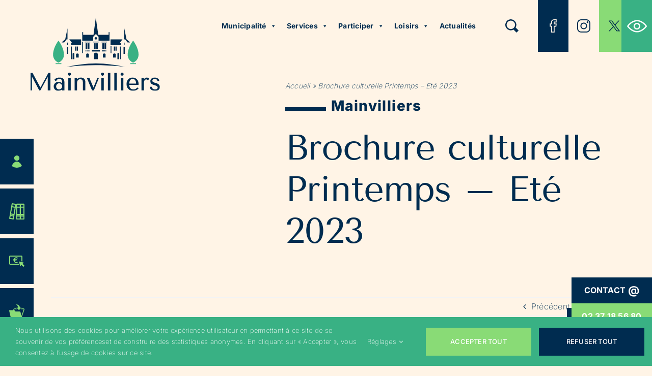

--- FILE ---
content_type: text/html; charset=UTF-8
request_url: https://www.ville-mainvilliers.fr/brochure-culturelle/
body_size: 31018
content:
<!DOCTYPE html>
<html class="avada-html-layout-wide avada-html-header-position-top" lang="fr-FR" prefix="og: http://ogp.me/ns# fb: http://ogp.me/ns/fb#">
<head>
	<meta http-equiv="X-UA-Compatible" content="IE=edge" />
	<meta http-equiv="Content-Type" content="text/html; charset=utf-8"/>
	<meta name="viewport" content="width=device-width, initial-scale=1" />
	<meta name='robots' content='index, follow, max-image-preview:large, max-snippet:-1, max-video-preview:-1' />
	<style>img:is([sizes="auto" i], [sizes^="auto," i]) { contain-intrinsic-size: 3000px 1500px }</style>
	
	<!-- This site is optimized with the Yoast SEO plugin v22.8 - https://yoast.com/wordpress/plugins/seo/ -->
	<title>Brochure culturelle Printemps – Eté 2023 - Site de la mairie</title>
	<link rel="canonical" href="https://www.ville-mainvilliers.fr/brochure-culturelle/" />
	<meta property="og:locale" content="fr_FR" />
	<meta property="og:type" content="article" />
	<meta property="og:title" content="Brochure culturelle Printemps – Eté 2023 - Site de la mairie" />
	<meta property="og:description" content="La brochure culturelle Printemps-Eté 2023 est parue." />
	<meta property="og:url" content="https://www.ville-mainvilliers.fr/brochure-culturelle/" />
	<meta property="og:site_name" content="Site de la mairie" />
	<meta property="article:published_time" content="2023-02-13T10:49:58+00:00" />
	<meta property="article:modified_time" content="2023-02-13T14:45:00+00:00" />
	<meta property="og:image" content="https://www.ville-mainvilliers.fr/wp-content/uploads/2023/02/ACTU-brochure-culturelle-scaled.jpg" />
	<meta property="og:image:width" content="2560" />
	<meta property="og:image:height" content="1920" />
	<meta property="og:image:type" content="image/jpeg" />
	<meta name="author" content="Sabrine HAJRI" />
	<meta name="twitter:card" content="summary_large_image" />
	<meta name="twitter:label1" content="Écrit par" />
	<meta name="twitter:data1" content="Sabrine HAJRI" />
	<meta name="twitter:label2" content="Durée de lecture estimée" />
	<meta name="twitter:data2" content="4 minutes" />
	<script type="application/ld+json" class="yoast-schema-graph">{"@context":"https://schema.org","@graph":[{"@type":"Article","@id":"https://www.ville-mainvilliers.fr/brochure-culturelle/#article","isPartOf":{"@id":"https://www.ville-mainvilliers.fr/brochure-culturelle/"},"author":{"name":"Sabrine HAJRI","@id":"https://www.ville-mainvilliers.fr/#/schema/person/4ad6ff096d9f245f3fc55ed8b7ca6184"},"headline":"Brochure culturelle Printemps – Eté 2023","datePublished":"2023-02-13T10:49:58+00:00","dateModified":"2023-02-13T14:45:00+00:00","mainEntityOfPage":{"@id":"https://www.ville-mainvilliers.fr/brochure-culturelle/"},"wordCount":1695,"commentCount":0,"publisher":{"@id":"https://www.ville-mainvilliers.fr/#organization"},"image":{"@id":"https://www.ville-mainvilliers.fr/brochure-culturelle/#primaryimage"},"thumbnailUrl":"https://www.ville-mainvilliers.fr/wp-content/uploads/2023/02/ACTU-brochure-culturelle-scaled.jpg","articleSection":["Culture"],"inLanguage":"fr-FR","potentialAction":[{"@type":"CommentAction","name":"Comment","target":["https://www.ville-mainvilliers.fr/brochure-culturelle/#respond"]}]},{"@type":"WebPage","@id":"https://www.ville-mainvilliers.fr/brochure-culturelle/","url":"https://www.ville-mainvilliers.fr/brochure-culturelle/","name":"Brochure culturelle Printemps – Eté 2023 - Site de la mairie","isPartOf":{"@id":"https://www.ville-mainvilliers.fr/#website"},"primaryImageOfPage":{"@id":"https://www.ville-mainvilliers.fr/brochure-culturelle/#primaryimage"},"image":{"@id":"https://www.ville-mainvilliers.fr/brochure-culturelle/#primaryimage"},"thumbnailUrl":"https://www.ville-mainvilliers.fr/wp-content/uploads/2023/02/ACTU-brochure-culturelle-scaled.jpg","datePublished":"2023-02-13T10:49:58+00:00","dateModified":"2023-02-13T14:45:00+00:00","breadcrumb":{"@id":"https://www.ville-mainvilliers.fr/brochure-culturelle/#breadcrumb"},"inLanguage":"fr-FR","potentialAction":[{"@type":"ReadAction","target":["https://www.ville-mainvilliers.fr/brochure-culturelle/"]}]},{"@type":"ImageObject","inLanguage":"fr-FR","@id":"https://www.ville-mainvilliers.fr/brochure-culturelle/#primaryimage","url":"https://www.ville-mainvilliers.fr/wp-content/uploads/2023/02/ACTU-brochure-culturelle-scaled.jpg","contentUrl":"https://www.ville-mainvilliers.fr/wp-content/uploads/2023/02/ACTU-brochure-culturelle-scaled.jpg","width":2560,"height":1920,"caption":"Brochure Rendez'Vous culturels /2 - Printemps - Été 2023 ville-mainvilliers.fr"},{"@type":"BreadcrumbList","@id":"https://www.ville-mainvilliers.fr/brochure-culturelle/#breadcrumb","itemListElement":[{"@type":"ListItem","position":1,"name":"Accueil","item":"https://www.ville-mainvilliers.fr/"},{"@type":"ListItem","position":2,"name":"Brochure culturelle Printemps – Eté 2023"}]},{"@type":"WebSite","@id":"https://www.ville-mainvilliers.fr/#website","url":"https://www.ville-mainvilliers.fr/","name":"Mairie de Mainvilliers (28)","description":"Une ville qui s’anime","publisher":{"@id":"https://www.ville-mainvilliers.fr/#organization"},"alternateName":"Site de la mairie de Mainvilliers","potentialAction":[{"@type":"SearchAction","target":{"@type":"EntryPoint","urlTemplate":"https://www.ville-mainvilliers.fr/?s={search_term_string}"},"query-input":"required name=search_term_string"}],"inLanguage":"fr-FR"},{"@type":"Organization","@id":"https://www.ville-mainvilliers.fr/#organization","name":"Mairie de Mainvilliers (28)","url":"https://www.ville-mainvilliers.fr/","logo":{"@type":"ImageObject","inLanguage":"fr-FR","@id":"https://www.ville-mainvilliers.fr/#/schema/logo/image/","url":"https://www.ville-mainvilliers.fr/wp-content/uploads/2023/01/Groupe-811.svg","contentUrl":"https://www.ville-mainvilliers.fr/wp-content/uploads/2023/01/Groupe-811.svg","width":334,"height":224,"caption":"Mairie de Mainvilliers (28)"},"image":{"@id":"https://www.ville-mainvilliers.fr/#/schema/logo/image/"}},{"@type":"Person","@id":"https://www.ville-mainvilliers.fr/#/schema/person/4ad6ff096d9f245f3fc55ed8b7ca6184","name":"Sabrine HAJRI"}]}</script>
	<!-- / Yoast SEO plugin. -->


<link rel='dns-prefetch' href='//www.googletagmanager.com' />
<link rel="alternate" type="application/rss+xml" title="Site de la mairie &raquo; Flux" href="https://www.ville-mainvilliers.fr/feed/" />
<link rel="alternate" type="application/rss+xml" title="Site de la mairie &raquo; Flux des commentaires" href="https://www.ville-mainvilliers.fr/comments/feed/" />
					<link rel="shortcut icon" href="https://www.ville-mainvilliers.fr/wp-content/uploads/2023/02/2023-MAIRIE-MAINVILLIERS-favicon-32x32-1.png" type="image/x-icon" />
		
					<!-- Apple Touch Icon -->
			<link rel="apple-touch-icon" sizes="180x180" href="https://www.ville-mainvilliers.fr/wp-content/uploads/2023/02/2023-MAIRIE-MAINVILLIERS-apple-touch-icon.png">
		
					<!-- Android Icon -->
			<link rel="icon" sizes="192x192" href="https://www.ville-mainvilliers.fr/wp-content/uploads/2023/02/2023-MAIRIE-MAINVILLIERS-android-chrome-192x192-1.png">
		
					<!-- MS Edge Icon -->
			<meta name="msapplication-TileImage" content="https://www.ville-mainvilliers.fr/wp-content/uploads/2023/02/2023-MAIRIE-MAINVILLIERS-edgex270.png">
				<link rel="alternate" type="application/rss+xml" title="Site de la mairie &raquo; Brochure culturelle Printemps – Eté 2023 Flux des commentaires" href="https://www.ville-mainvilliers.fr/brochure-culturelle/feed/" />
					<meta name="description" content="Une nouvelle année s’ouvre à nous et avec elle une saison culturelle haute en couleurs. Eclectique et audacieuse, la programmation propose de la musique jazz, soul, irlandaise, électro-reggae, bal folk, de la poésie ou encore de l’art vivant…

Retrouvez la brochure culturelle dans différents lieux de l’agglomération : commerces, mairies, administrations ou téléchargez-la directement"/>
				
		<meta property="og:locale" content="fr_FR"/>
		<meta property="og:type" content="article"/>
		<meta property="og:site_name" content="Site de la mairie"/>
		<meta property="og:title" content="Brochure culturelle Printemps – Eté 2023 - Site de la mairie"/>
				<meta property="og:description" content="Une nouvelle année s’ouvre à nous et avec elle une saison culturelle haute en couleurs. Eclectique et audacieuse, la programmation propose de la musique jazz, soul, irlandaise, électro-reggae, bal folk, de la poésie ou encore de l’art vivant…

Retrouvez la brochure culturelle dans différents lieux de l’agglomération : commerces, mairies, administrations ou téléchargez-la directement"/>
				<meta property="og:url" content="https://www.ville-mainvilliers.fr/brochure-culturelle/"/>
										<meta property="article:published_time" content="2023-02-13T10:49:58+00:00"/>
							<meta property="article:modified_time" content="2023-02-13T14:45:00+00:00"/>
								<meta name="author" content="Sabrine HAJRI"/>
								<meta property="og:image" content="https://www.ville-mainvilliers.fr/wp-content/uploads/2023/02/ACTU-brochure-culturelle-scaled.jpg"/>
		<meta property="og:image:width" content="2560"/>
		<meta property="og:image:height" content="1920"/>
		<meta property="og:image:type" content="image/jpeg"/>
				<script type="text/javascript">
/* <![CDATA[ */
window._wpemojiSettings = {"baseUrl":"https:\/\/s.w.org\/images\/core\/emoji\/16.0.1\/72x72\/","ext":".png","svgUrl":"https:\/\/s.w.org\/images\/core\/emoji\/16.0.1\/svg\/","svgExt":".svg","source":{"wpemoji":"https:\/\/www.ville-mainvilliers.fr\/wp-includes\/js\/wp-emoji.js?ver=6.8.3","twemoji":"https:\/\/www.ville-mainvilliers.fr\/wp-includes\/js\/twemoji.js?ver=6.8.3"}};
/**
 * @output wp-includes/js/wp-emoji-loader.js
 */

/**
 * Emoji Settings as exported in PHP via _print_emoji_detection_script().
 * @typedef WPEmojiSettings
 * @type {object}
 * @property {?object} source
 * @property {?string} source.concatemoji
 * @property {?string} source.twemoji
 * @property {?string} source.wpemoji
 * @property {?boolean} DOMReady
 * @property {?Function} readyCallback
 */

/**
 * Support tests.
 * @typedef SupportTests
 * @type {object}
 * @property {?boolean} flag
 * @property {?boolean} emoji
 */

/**
 * IIFE to detect emoji support and load Twemoji if needed.
 *
 * @param {Window} window
 * @param {Document} document
 * @param {WPEmojiSettings} settings
 */
( function wpEmojiLoader( window, document, settings ) {
	if ( typeof Promise === 'undefined' ) {
		return;
	}

	var sessionStorageKey = 'wpEmojiSettingsSupports';
	var tests = [ 'flag', 'emoji' ];

	/**
	 * Checks whether the browser supports offloading to a Worker.
	 *
	 * @since 6.3.0
	 *
	 * @private
	 *
	 * @returns {boolean}
	 */
	function supportsWorkerOffloading() {
		return (
			typeof Worker !== 'undefined' &&
			typeof OffscreenCanvas !== 'undefined' &&
			typeof URL !== 'undefined' &&
			URL.createObjectURL &&
			typeof Blob !== 'undefined'
		);
	}

	/**
	 * @typedef SessionSupportTests
	 * @type {object}
	 * @property {number} timestamp
	 * @property {SupportTests} supportTests
	 */

	/**
	 * Get support tests from session.
	 *
	 * @since 6.3.0
	 *
	 * @private
	 *
	 * @returns {?SupportTests} Support tests, or null if not set or older than 1 week.
	 */
	function getSessionSupportTests() {
		try {
			/** @type {SessionSupportTests} */
			var item = JSON.parse(
				sessionStorage.getItem( sessionStorageKey )
			);
			if (
				typeof item === 'object' &&
				typeof item.timestamp === 'number' &&
				new Date().valueOf() < item.timestamp + 604800 && // Note: Number is a week in seconds.
				typeof item.supportTests === 'object'
			) {
				return item.supportTests;
			}
		} catch ( e ) {}
		return null;
	}

	/**
	 * Persist the supports in session storage.
	 *
	 * @since 6.3.0
	 *
	 * @private
	 *
	 * @param {SupportTests} supportTests Support tests.
	 */
	function setSessionSupportTests( supportTests ) {
		try {
			/** @type {SessionSupportTests} */
			var item = {
				supportTests: supportTests,
				timestamp: new Date().valueOf()
			};

			sessionStorage.setItem(
				sessionStorageKey,
				JSON.stringify( item )
			);
		} catch ( e ) {}
	}

	/**
	 * Checks if two sets of Emoji characters render the same visually.
	 *
	 * This is used to determine if the browser is rendering an emoji with multiple data points
	 * correctly. set1 is the emoji in the correct form, using a zero-width joiner. set2 is the emoji
	 * in the incorrect form, using a zero-width space. If the two sets render the same, then the browser
	 * does not support the emoji correctly.
	 *
	 * This function may be serialized to run in a Worker. Therefore, it cannot refer to variables from the containing
	 * scope. Everything must be passed by parameters.
	 *
	 * @since 4.9.0
	 *
	 * @private
	 *
	 * @param {CanvasRenderingContext2D} context 2D Context.
	 * @param {string} set1 Set of Emoji to test.
	 * @param {string} set2 Set of Emoji to test.
	 *
	 * @return {boolean} True if the two sets render the same.
	 */
	function emojiSetsRenderIdentically( context, set1, set2 ) {
		// Cleanup from previous test.
		context.clearRect( 0, 0, context.canvas.width, context.canvas.height );
		context.fillText( set1, 0, 0 );
		var rendered1 = new Uint32Array(
			context.getImageData(
				0,
				0,
				context.canvas.width,
				context.canvas.height
			).data
		);

		// Cleanup from previous test.
		context.clearRect( 0, 0, context.canvas.width, context.canvas.height );
		context.fillText( set2, 0, 0 );
		var rendered2 = new Uint32Array(
			context.getImageData(
				0,
				0,
				context.canvas.width,
				context.canvas.height
			).data
		);

		return rendered1.every( function ( rendered2Data, index ) {
			return rendered2Data === rendered2[ index ];
		} );
	}

	/**
	 * Checks if the center point of a single emoji is empty.
	 *
	 * This is used to determine if the browser is rendering an emoji with a single data point
	 * correctly. The center point of an incorrectly rendered emoji will be empty. A correctly
	 * rendered emoji will have a non-zero value at the center point.
	 *
	 * This function may be serialized to run in a Worker. Therefore, it cannot refer to variables from the containing
	 * scope. Everything must be passed by parameters.
	 *
	 * @since 6.8.2
	 *
	 * @private
	 *
	 * @param {CanvasRenderingContext2D} context 2D Context.
	 * @param {string} emoji Emoji to test.
	 *
	 * @return {boolean} True if the center point is empty.
	 */
	function emojiRendersEmptyCenterPoint( context, emoji ) {
		// Cleanup from previous test.
		context.clearRect( 0, 0, context.canvas.width, context.canvas.height );
		context.fillText( emoji, 0, 0 );

		// Test if the center point (16, 16) is empty (0,0,0,0).
		var centerPoint = context.getImageData(16, 16, 1, 1);
		for ( var i = 0; i < centerPoint.data.length; i++ ) {
			if ( centerPoint.data[ i ] !== 0 ) {
				// Stop checking the moment it's known not to be empty.
				return false;
			}
		}

		return true;
	}

	/**
	 * Determines if the browser properly renders Emoji that Twemoji can supplement.
	 *
	 * This function may be serialized to run in a Worker. Therefore, it cannot refer to variables from the containing
	 * scope. Everything must be passed by parameters.
	 *
	 * @since 4.2.0
	 *
	 * @private
	 *
	 * @param {CanvasRenderingContext2D} context 2D Context.
	 * @param {string} type Whether to test for support of "flag" or "emoji".
	 * @param {Function} emojiSetsRenderIdentically Reference to emojiSetsRenderIdentically function, needed due to minification.
	 * @param {Function} emojiRendersEmptyCenterPoint Reference to emojiRendersEmptyCenterPoint function, needed due to minification.
	 *
	 * @return {boolean} True if the browser can render emoji, false if it cannot.
	 */
	function browserSupportsEmoji( context, type, emojiSetsRenderIdentically, emojiRendersEmptyCenterPoint ) {
		var isIdentical;

		switch ( type ) {
			case 'flag':
				/*
				 * Test for Transgender flag compatibility. Added in Unicode 13.
				 *
				 * To test for support, we try to render it, and compare the rendering to how it would look if
				 * the browser doesn't render it correctly (white flag emoji + transgender symbol).
				 */
				isIdentical = emojiSetsRenderIdentically(
					context,
					'\uD83C\uDFF3\uFE0F\u200D\u26A7\uFE0F', // as a zero-width joiner sequence
					'\uD83C\uDFF3\uFE0F\u200B\u26A7\uFE0F' // separated by a zero-width space
				);

				if ( isIdentical ) {
					return false;
				}

				/*
				 * Test for Sark flag compatibility. This is the least supported of the letter locale flags,
				 * so gives us an easy test for full support.
				 *
				 * To test for support, we try to render it, and compare the rendering to how it would look if
				 * the browser doesn't render it correctly ([C] + [Q]).
				 */
				isIdentical = emojiSetsRenderIdentically(
					context,
					'\uD83C\uDDE8\uD83C\uDDF6', // as the sequence of two code points
					'\uD83C\uDDE8\u200B\uD83C\uDDF6' // as the two code points separated by a zero-width space
				);

				if ( isIdentical ) {
					return false;
				}

				/*
				 * Test for English flag compatibility. England is a country in the United Kingdom, it
				 * does not have a two letter locale code but rather a five letter sub-division code.
				 *
				 * To test for support, we try to render it, and compare the rendering to how it would look if
				 * the browser doesn't render it correctly (black flag emoji + [G] + [B] + [E] + [N] + [G]).
				 */
				isIdentical = emojiSetsRenderIdentically(
					context,
					// as the flag sequence
					'\uD83C\uDFF4\uDB40\uDC67\uDB40\uDC62\uDB40\uDC65\uDB40\uDC6E\uDB40\uDC67\uDB40\uDC7F',
					// with each code point separated by a zero-width space
					'\uD83C\uDFF4\u200B\uDB40\uDC67\u200B\uDB40\uDC62\u200B\uDB40\uDC65\u200B\uDB40\uDC6E\u200B\uDB40\uDC67\u200B\uDB40\uDC7F'
				);

				return ! isIdentical;
			case 'emoji':
				/*
				 * Does Emoji 16.0 cause the browser to go splat?
				 *
				 * To test for Emoji 16.0 support, try to render a new emoji: Splatter.
				 *
				 * The splatter emoji is a single code point emoji. Testing for browser support
				 * required testing the center point of the emoji to see if it is empty.
				 *
				 * 0xD83E 0xDEDF (\uD83E\uDEDF) == 🫟 Splatter.
				 *
				 * When updating this test, please ensure that the emoji is either a single code point
				 * or switch to using the emojiSetsRenderIdentically function and testing with a zero-width
				 * joiner vs a zero-width space.
				 */
				var notSupported = emojiRendersEmptyCenterPoint( context, '\uD83E\uDEDF' );
				return ! notSupported;
		}

		return false;
	}

	/**
	 * Checks emoji support tests.
	 *
	 * This function may be serialized to run in a Worker. Therefore, it cannot refer to variables from the containing
	 * scope. Everything must be passed by parameters.
	 *
	 * @since 6.3.0
	 *
	 * @private
	 *
	 * @param {string[]} tests Tests.
	 * @param {Function} browserSupportsEmoji Reference to browserSupportsEmoji function, needed due to minification.
	 * @param {Function} emojiSetsRenderIdentically Reference to emojiSetsRenderIdentically function, needed due to minification.
	 * @param {Function} emojiRendersEmptyCenterPoint Reference to emojiRendersEmptyCenterPoint function, needed due to minification.
	 *
	 * @return {SupportTests} Support tests.
	 */
	function testEmojiSupports( tests, browserSupportsEmoji, emojiSetsRenderIdentically, emojiRendersEmptyCenterPoint ) {
		var canvas;
		if (
			typeof WorkerGlobalScope !== 'undefined' &&
			self instanceof WorkerGlobalScope
		) {
			canvas = new OffscreenCanvas( 300, 150 ); // Dimensions are default for HTMLCanvasElement.
		} else {
			canvas = document.createElement( 'canvas' );
		}

		var context = canvas.getContext( '2d', { willReadFrequently: true } );

		/*
		 * Chrome on OS X added native emoji rendering in M41. Unfortunately,
		 * it doesn't work when the font is bolder than 500 weight. So, we
		 * check for bold rendering support to avoid invisible emoji in Chrome.
		 */
		context.textBaseline = 'top';
		context.font = '600 32px Arial';

		var supports = {};
		tests.forEach( function ( test ) {
			supports[ test ] = browserSupportsEmoji( context, test, emojiSetsRenderIdentically, emojiRendersEmptyCenterPoint );
		} );
		return supports;
	}

	/**
	 * Adds a script to the head of the document.
	 *
	 * @ignore
	 *
	 * @since 4.2.0
	 *
	 * @param {string} src The url where the script is located.
	 *
	 * @return {void}
	 */
	function addScript( src ) {
		var script = document.createElement( 'script' );
		script.src = src;
		script.defer = true;
		document.head.appendChild( script );
	}

	settings.supports = {
		everything: true,
		everythingExceptFlag: true
	};

	// Create a promise for DOMContentLoaded since the worker logic may finish after the event has fired.
	var domReadyPromise = new Promise( function ( resolve ) {
		document.addEventListener( 'DOMContentLoaded', resolve, {
			once: true
		} );
	} );

	// Obtain the emoji support from the browser, asynchronously when possible.
	new Promise( function ( resolve ) {
		var supportTests = getSessionSupportTests();
		if ( supportTests ) {
			resolve( supportTests );
			return;
		}

		if ( supportsWorkerOffloading() ) {
			try {
				// Note that the functions are being passed as arguments due to minification.
				var workerScript =
					'postMessage(' +
					testEmojiSupports.toString() +
					'(' +
					[
						JSON.stringify( tests ),
						browserSupportsEmoji.toString(),
						emojiSetsRenderIdentically.toString(),
						emojiRendersEmptyCenterPoint.toString()
					].join( ',' ) +
					'));';
				var blob = new Blob( [ workerScript ], {
					type: 'text/javascript'
				} );
				var worker = new Worker( URL.createObjectURL( blob ), { name: 'wpTestEmojiSupports' } );
				worker.onmessage = function ( event ) {
					supportTests = event.data;
					setSessionSupportTests( supportTests );
					worker.terminate();
					resolve( supportTests );
				};
				return;
			} catch ( e ) {}
		}

		supportTests = testEmojiSupports( tests, browserSupportsEmoji, emojiSetsRenderIdentically, emojiRendersEmptyCenterPoint );
		setSessionSupportTests( supportTests );
		resolve( supportTests );
	} )
		// Once the browser emoji support has been obtained from the session, finalize the settings.
		.then( function ( supportTests ) {
			/*
			 * Tests the browser support for flag emojis and other emojis, and adjusts the
			 * support settings accordingly.
			 */
			for ( var test in supportTests ) {
				settings.supports[ test ] = supportTests[ test ];

				settings.supports.everything =
					settings.supports.everything && settings.supports[ test ];

				if ( 'flag' !== test ) {
					settings.supports.everythingExceptFlag =
						settings.supports.everythingExceptFlag &&
						settings.supports[ test ];
				}
			}

			settings.supports.everythingExceptFlag =
				settings.supports.everythingExceptFlag &&
				! settings.supports.flag;

			// Sets DOMReady to false and assigns a ready function to settings.
			settings.DOMReady = false;
			settings.readyCallback = function () {
				settings.DOMReady = true;
			};
		} )
		.then( function () {
			return domReadyPromise;
		} )
		.then( function () {
			// When the browser can not render everything we need to load a polyfill.
			if ( ! settings.supports.everything ) {
				settings.readyCallback();

				var src = settings.source || {};

				if ( src.concatemoji ) {
					addScript( src.concatemoji );
				} else if ( src.wpemoji && src.twemoji ) {
					addScript( src.twemoji );
					addScript( src.wpemoji );
				}
			}
		} );
} )( window, document, window._wpemojiSettings );

/* ]]> */
</script>
<link rel='stylesheet' id='leaflet-css' href='https://www.ville-mainvilliers.fr/wp-content/plugins/co-marquage-service-public/vendor/leaflet/leaflet.min.css?ver=1.4.0' type='text/css' media='all' />
<link rel='stylesheet' id='comarquage-css' href='https://www.ville-mainvilliers.fr/wp-content/plugins/co-marquage-service-public/assets/css/comarquage.css?ver=0.5.74' type='text/css' media='all' />
<style id='wp-emoji-styles-inline-css' type='text/css'>

	img.wp-smiley, img.emoji {
		display: inline !important;
		border: none !important;
		box-shadow: none !important;
		height: 1em !important;
		width: 1em !important;
		margin: 0 0.07em !important;
		vertical-align: -0.1em !important;
		background: none !important;
		padding: 0 !important;
	}
</style>
<link rel='stylesheet' id='wp-block-library-css' href='https://www.ville-mainvilliers.fr/wp-includes/css/dist/block-library/style.css?ver=6.8.3' type='text/css' media='all' />
<style id='wp-block-library-theme-inline-css' type='text/css'>
.wp-block-audio :where(figcaption){
  color:#555;
  font-size:13px;
  text-align:center;
}
.is-dark-theme .wp-block-audio :where(figcaption){
  color:#ffffffa6;
}

.wp-block-audio{
  margin:0 0 1em;
}

.wp-block-code{
  border:1px solid #ccc;
  border-radius:4px;
  font-family:Menlo,Consolas,monaco,monospace;
  padding:.8em 1em;
}

.wp-block-embed :where(figcaption){
  color:#555;
  font-size:13px;
  text-align:center;
}
.is-dark-theme .wp-block-embed :where(figcaption){
  color:#ffffffa6;
}

.wp-block-embed{
  margin:0 0 1em;
}

.blocks-gallery-caption{
  color:#555;
  font-size:13px;
  text-align:center;
}
.is-dark-theme .blocks-gallery-caption{
  color:#ffffffa6;
}

:root :where(.wp-block-image figcaption){
  color:#555;
  font-size:13px;
  text-align:center;
}
.is-dark-theme :root :where(.wp-block-image figcaption){
  color:#ffffffa6;
}

.wp-block-image{
  margin:0 0 1em;
}

.wp-block-pullquote{
  border-bottom:4px solid;
  border-top:4px solid;
  color:currentColor;
  margin-bottom:1.75em;
}
.wp-block-pullquote cite,.wp-block-pullquote footer,.wp-block-pullquote__citation{
  color:currentColor;
  font-size:.8125em;
  font-style:normal;
  text-transform:uppercase;
}

.wp-block-quote{
  border-left:.25em solid;
  margin:0 0 1.75em;
  padding-left:1em;
}
.wp-block-quote cite,.wp-block-quote footer{
  color:currentColor;
  font-size:.8125em;
  font-style:normal;
  position:relative;
}
.wp-block-quote:where(.has-text-align-right){
  border-left:none;
  border-right:.25em solid;
  padding-left:0;
  padding-right:1em;
}
.wp-block-quote:where(.has-text-align-center){
  border:none;
  padding-left:0;
}
.wp-block-quote.is-large,.wp-block-quote.is-style-large,.wp-block-quote:where(.is-style-plain){
  border:none;
}

.wp-block-search .wp-block-search__label{
  font-weight:700;
}

.wp-block-search__button{
  border:1px solid #ccc;
  padding:.375em .625em;
}

:where(.wp-block-group.has-background){
  padding:1.25em 2.375em;
}

.wp-block-separator.has-css-opacity{
  opacity:.4;
}

.wp-block-separator{
  border:none;
  border-bottom:2px solid;
  margin-left:auto;
  margin-right:auto;
}
.wp-block-separator.has-alpha-channel-opacity{
  opacity:1;
}
.wp-block-separator:not(.is-style-wide):not(.is-style-dots){
  width:100px;
}
.wp-block-separator.has-background:not(.is-style-dots){
  border-bottom:none;
  height:1px;
}
.wp-block-separator.has-background:not(.is-style-wide):not(.is-style-dots){
  height:2px;
}

.wp-block-table{
  margin:0 0 1em;
}
.wp-block-table td,.wp-block-table th{
  word-break:normal;
}
.wp-block-table :where(figcaption){
  color:#555;
  font-size:13px;
  text-align:center;
}
.is-dark-theme .wp-block-table :where(figcaption){
  color:#ffffffa6;
}

.wp-block-video :where(figcaption){
  color:#555;
  font-size:13px;
  text-align:center;
}
.is-dark-theme .wp-block-video :where(figcaption){
  color:#ffffffa6;
}

.wp-block-video{
  margin:0 0 1em;
}

:root :where(.wp-block-template-part.has-background){
  margin-bottom:0;
  margin-top:0;
  padding:1.25em 2.375em;
}
</style>
<style id='classic-theme-styles-inline-css' type='text/css'>
/**
 * These rules are needed for backwards compatibility.
 * They should match the button element rules in the base theme.json file.
 */
.wp-block-button__link {
	color: #ffffff;
	background-color: #32373c;
	border-radius: 9999px; /* 100% causes an oval, but any explicit but really high value retains the pill shape. */

	/* This needs a low specificity so it won't override the rules from the button element if defined in theme.json. */
	box-shadow: none;
	text-decoration: none;

	/* The extra 2px are added to size solids the same as the outline versions.*/
	padding: calc(0.667em + 2px) calc(1.333em + 2px);

	font-size: 1.125em;
}

.wp-block-file__button {
	background: #32373c;
	color: #ffffff;
	text-decoration: none;
}

</style>
<style id='global-styles-inline-css' type='text/css'>
:root{--wp--preset--aspect-ratio--square: 1;--wp--preset--aspect-ratio--4-3: 4/3;--wp--preset--aspect-ratio--3-4: 3/4;--wp--preset--aspect-ratio--3-2: 3/2;--wp--preset--aspect-ratio--2-3: 2/3;--wp--preset--aspect-ratio--16-9: 16/9;--wp--preset--aspect-ratio--9-16: 9/16;--wp--preset--color--black: #000000;--wp--preset--color--cyan-bluish-gray: #abb8c3;--wp--preset--color--white: #ffffff;--wp--preset--color--pale-pink: #f78da7;--wp--preset--color--vivid-red: #cf2e2e;--wp--preset--color--luminous-vivid-orange: #ff6900;--wp--preset--color--luminous-vivid-amber: #fcb900;--wp--preset--color--light-green-cyan: #7bdcb5;--wp--preset--color--vivid-green-cyan: #00d084;--wp--preset--color--pale-cyan-blue: #8ed1fc;--wp--preset--color--vivid-cyan-blue: #0693e3;--wp--preset--color--vivid-purple: #9b51e0;--wp--preset--color--awb-color-1: #ffffff;--wp--preset--color--awb-color-2: #f9f9fb;--wp--preset--color--awb-color-3: #f2f3f5;--wp--preset--color--awb-color-4: #002c50;--wp--preset--color--awb-color-5: #89db76;--wp--preset--color--awb-color-6: #39b184;--wp--preset--color--awb-color-7: #fff4e6;--wp--preset--color--awb-color-8: #141617;--wp--preset--gradient--vivid-cyan-blue-to-vivid-purple: linear-gradient(135deg,rgba(6,147,227,1) 0%,rgb(155,81,224) 100%);--wp--preset--gradient--light-green-cyan-to-vivid-green-cyan: linear-gradient(135deg,rgb(122,220,180) 0%,rgb(0,208,130) 100%);--wp--preset--gradient--luminous-vivid-amber-to-luminous-vivid-orange: linear-gradient(135deg,rgba(252,185,0,1) 0%,rgba(255,105,0,1) 100%);--wp--preset--gradient--luminous-vivid-orange-to-vivid-red: linear-gradient(135deg,rgba(255,105,0,1) 0%,rgb(207,46,46) 100%);--wp--preset--gradient--very-light-gray-to-cyan-bluish-gray: linear-gradient(135deg,rgb(238,238,238) 0%,rgb(169,184,195) 100%);--wp--preset--gradient--cool-to-warm-spectrum: linear-gradient(135deg,rgb(74,234,220) 0%,rgb(151,120,209) 20%,rgb(207,42,186) 40%,rgb(238,44,130) 60%,rgb(251,105,98) 80%,rgb(254,248,76) 100%);--wp--preset--gradient--blush-light-purple: linear-gradient(135deg,rgb(255,206,236) 0%,rgb(152,150,240) 100%);--wp--preset--gradient--blush-bordeaux: linear-gradient(135deg,rgb(254,205,165) 0%,rgb(254,45,45) 50%,rgb(107,0,62) 100%);--wp--preset--gradient--luminous-dusk: linear-gradient(135deg,rgb(255,203,112) 0%,rgb(199,81,192) 50%,rgb(65,88,208) 100%);--wp--preset--gradient--pale-ocean: linear-gradient(135deg,rgb(255,245,203) 0%,rgb(182,227,212) 50%,rgb(51,167,181) 100%);--wp--preset--gradient--electric-grass: linear-gradient(135deg,rgb(202,248,128) 0%,rgb(113,206,126) 100%);--wp--preset--gradient--midnight: linear-gradient(135deg,rgb(2,3,129) 0%,rgb(40,116,252) 100%);--wp--preset--font-size--small: 12px;--wp--preset--font-size--medium: 20px;--wp--preset--font-size--large: 24px;--wp--preset--font-size--x-large: 42px;--wp--preset--font-size--normal: 16px;--wp--preset--font-size--xlarge: 32px;--wp--preset--font-size--huge: 48px;--wp--preset--spacing--20: 0.44rem;--wp--preset--spacing--30: 0.67rem;--wp--preset--spacing--40: 1rem;--wp--preset--spacing--50: 1.5rem;--wp--preset--spacing--60: 2.25rem;--wp--preset--spacing--70: 3.38rem;--wp--preset--spacing--80: 5.06rem;--wp--preset--shadow--natural: 6px 6px 9px rgba(0, 0, 0, 0.2);--wp--preset--shadow--deep: 12px 12px 50px rgba(0, 0, 0, 0.4);--wp--preset--shadow--sharp: 6px 6px 0px rgba(0, 0, 0, 0.2);--wp--preset--shadow--outlined: 6px 6px 0px -3px rgba(255, 255, 255, 1), 6px 6px rgba(0, 0, 0, 1);--wp--preset--shadow--crisp: 6px 6px 0px rgba(0, 0, 0, 1);}:where(.is-layout-flex){gap: 0.5em;}:where(.is-layout-grid){gap: 0.5em;}body .is-layout-flex{display: flex;}.is-layout-flex{flex-wrap: wrap;align-items: center;}.is-layout-flex > :is(*, div){margin: 0;}body .is-layout-grid{display: grid;}.is-layout-grid > :is(*, div){margin: 0;}:where(.wp-block-columns.is-layout-flex){gap: 2em;}:where(.wp-block-columns.is-layout-grid){gap: 2em;}:where(.wp-block-post-template.is-layout-flex){gap: 1.25em;}:where(.wp-block-post-template.is-layout-grid){gap: 1.25em;}.has-black-color{color: var(--wp--preset--color--black) !important;}.has-cyan-bluish-gray-color{color: var(--wp--preset--color--cyan-bluish-gray) !important;}.has-white-color{color: var(--wp--preset--color--white) !important;}.has-pale-pink-color{color: var(--wp--preset--color--pale-pink) !important;}.has-vivid-red-color{color: var(--wp--preset--color--vivid-red) !important;}.has-luminous-vivid-orange-color{color: var(--wp--preset--color--luminous-vivid-orange) !important;}.has-luminous-vivid-amber-color{color: var(--wp--preset--color--luminous-vivid-amber) !important;}.has-light-green-cyan-color{color: var(--wp--preset--color--light-green-cyan) !important;}.has-vivid-green-cyan-color{color: var(--wp--preset--color--vivid-green-cyan) !important;}.has-pale-cyan-blue-color{color: var(--wp--preset--color--pale-cyan-blue) !important;}.has-vivid-cyan-blue-color{color: var(--wp--preset--color--vivid-cyan-blue) !important;}.has-vivid-purple-color{color: var(--wp--preset--color--vivid-purple) !important;}.has-black-background-color{background-color: var(--wp--preset--color--black) !important;}.has-cyan-bluish-gray-background-color{background-color: var(--wp--preset--color--cyan-bluish-gray) !important;}.has-white-background-color{background-color: var(--wp--preset--color--white) !important;}.has-pale-pink-background-color{background-color: var(--wp--preset--color--pale-pink) !important;}.has-vivid-red-background-color{background-color: var(--wp--preset--color--vivid-red) !important;}.has-luminous-vivid-orange-background-color{background-color: var(--wp--preset--color--luminous-vivid-orange) !important;}.has-luminous-vivid-amber-background-color{background-color: var(--wp--preset--color--luminous-vivid-amber) !important;}.has-light-green-cyan-background-color{background-color: var(--wp--preset--color--light-green-cyan) !important;}.has-vivid-green-cyan-background-color{background-color: var(--wp--preset--color--vivid-green-cyan) !important;}.has-pale-cyan-blue-background-color{background-color: var(--wp--preset--color--pale-cyan-blue) !important;}.has-vivid-cyan-blue-background-color{background-color: var(--wp--preset--color--vivid-cyan-blue) !important;}.has-vivid-purple-background-color{background-color: var(--wp--preset--color--vivid-purple) !important;}.has-black-border-color{border-color: var(--wp--preset--color--black) !important;}.has-cyan-bluish-gray-border-color{border-color: var(--wp--preset--color--cyan-bluish-gray) !important;}.has-white-border-color{border-color: var(--wp--preset--color--white) !important;}.has-pale-pink-border-color{border-color: var(--wp--preset--color--pale-pink) !important;}.has-vivid-red-border-color{border-color: var(--wp--preset--color--vivid-red) !important;}.has-luminous-vivid-orange-border-color{border-color: var(--wp--preset--color--luminous-vivid-orange) !important;}.has-luminous-vivid-amber-border-color{border-color: var(--wp--preset--color--luminous-vivid-amber) !important;}.has-light-green-cyan-border-color{border-color: var(--wp--preset--color--light-green-cyan) !important;}.has-vivid-green-cyan-border-color{border-color: var(--wp--preset--color--vivid-green-cyan) !important;}.has-pale-cyan-blue-border-color{border-color: var(--wp--preset--color--pale-cyan-blue) !important;}.has-vivid-cyan-blue-border-color{border-color: var(--wp--preset--color--vivid-cyan-blue) !important;}.has-vivid-purple-border-color{border-color: var(--wp--preset--color--vivid-purple) !important;}.has-vivid-cyan-blue-to-vivid-purple-gradient-background{background: var(--wp--preset--gradient--vivid-cyan-blue-to-vivid-purple) !important;}.has-light-green-cyan-to-vivid-green-cyan-gradient-background{background: var(--wp--preset--gradient--light-green-cyan-to-vivid-green-cyan) !important;}.has-luminous-vivid-amber-to-luminous-vivid-orange-gradient-background{background: var(--wp--preset--gradient--luminous-vivid-amber-to-luminous-vivid-orange) !important;}.has-luminous-vivid-orange-to-vivid-red-gradient-background{background: var(--wp--preset--gradient--luminous-vivid-orange-to-vivid-red) !important;}.has-very-light-gray-to-cyan-bluish-gray-gradient-background{background: var(--wp--preset--gradient--very-light-gray-to-cyan-bluish-gray) !important;}.has-cool-to-warm-spectrum-gradient-background{background: var(--wp--preset--gradient--cool-to-warm-spectrum) !important;}.has-blush-light-purple-gradient-background{background: var(--wp--preset--gradient--blush-light-purple) !important;}.has-blush-bordeaux-gradient-background{background: var(--wp--preset--gradient--blush-bordeaux) !important;}.has-luminous-dusk-gradient-background{background: var(--wp--preset--gradient--luminous-dusk) !important;}.has-pale-ocean-gradient-background{background: var(--wp--preset--gradient--pale-ocean) !important;}.has-electric-grass-gradient-background{background: var(--wp--preset--gradient--electric-grass) !important;}.has-midnight-gradient-background{background: var(--wp--preset--gradient--midnight) !important;}.has-small-font-size{font-size: var(--wp--preset--font-size--small) !important;}.has-medium-font-size{font-size: var(--wp--preset--font-size--medium) !important;}.has-large-font-size{font-size: var(--wp--preset--font-size--large) !important;}.has-x-large-font-size{font-size: var(--wp--preset--font-size--x-large) !important;}
:where(.wp-block-post-template.is-layout-flex){gap: 1.25em;}:where(.wp-block-post-template.is-layout-grid){gap: 1.25em;}
:where(.wp-block-columns.is-layout-flex){gap: 2em;}:where(.wp-block-columns.is-layout-grid){gap: 2em;}
:root :where(.wp-block-pullquote){font-size: 1.5em;line-height: 1.6;}
</style>
<link rel='stylesheet' id='events-manager-css' href='https://www.ville-mainvilliers.fr/wp-content/plugins/events-manager/includes/css/events-manager.css?ver=6.4.7.3' type='text/css' media='all' />
<link rel='stylesheet' id='megamenu-css' href='https://www.ville-mainvilliers.fr/wp-content/uploads/maxmegamenu/style.css?ver=a4ba70' type='text/css' media='all' />
<link rel='stylesheet' id='dashicons-css' href='https://www.ville-mainvilliers.fr/wp-includes/css/dashicons.css?ver=6.8.3' type='text/css' media='all' />
<link rel='stylesheet' id='pojo-a11y-css' href='https://www.ville-mainvilliers.fr/wp-content/plugins/pojo-accessibility/assets/css/style.min.css?ver=1.0.0' type='text/css' media='all' />
<link rel='stylesheet' id='child-style-css' href='https://www.ville-mainvilliers.fr/wp-content/themes/Avada-Child-Theme/style.css?ver=6.8.3' type='text/css' media='all' />
<link rel='stylesheet' id='fusion-dynamic-css-css' href='https://www.ville-mainvilliers.fr/wp-content/uploads/fusion-styles/5577d20808e6df3138e27f3df42bed71.min.css?ver=3.11.7' type='text/css' media='all' />
<script type="text/javascript" src="https://www.ville-mainvilliers.fr/wp-includes/js/jquery/jquery.js?ver=3.7.1" id="jquery-core-js"></script>
<script type="text/javascript" src="https://www.ville-mainvilliers.fr/wp-includes/js/jquery/jquery-migrate.js?ver=3.4.1" id="jquery-migrate-js"></script>
<script type="text/javascript" src="https://www.ville-mainvilliers.fr/wp-includes/js/jquery/ui/core.js?ver=1.13.3" id="jquery-ui-core-js"></script>
<script type="text/javascript" src="https://www.ville-mainvilliers.fr/wp-includes/js/jquery/ui/mouse.js?ver=1.13.3" id="jquery-ui-mouse-js"></script>
<script type="text/javascript" src="https://www.ville-mainvilliers.fr/wp-includes/js/jquery/ui/sortable.js?ver=1.13.3" id="jquery-ui-sortable-js"></script>
<script type="text/javascript" src="https://www.ville-mainvilliers.fr/wp-includes/js/jquery/ui/datepicker.js?ver=1.13.3" id="jquery-ui-datepicker-js"></script>
<script type="text/javascript" id="jquery-ui-datepicker-js-after">
/* <![CDATA[ */
jQuery(function(jQuery){jQuery.datepicker.setDefaults({"closeText":"Fermer","currentText":"Aujourd\u2019hui","monthNames":["janvier","f\u00e9vrier","mars","avril","mai","juin","juillet","ao\u00fbt","septembre","octobre","novembre","d\u00e9cembre"],"monthNamesShort":["Jan","F\u00e9v","Mar","Avr","Mai","Juin","Juil","Ao\u00fbt","Sep","Oct","Nov","D\u00e9c"],"nextText":"Suivant","prevText":"Pr\u00e9c\u00e9dent","dayNames":["dimanche","lundi","mardi","mercredi","jeudi","vendredi","samedi"],"dayNamesShort":["dim","lun","mar","mer","jeu","ven","sam"],"dayNamesMin":["D","L","M","M","J","V","S"],"dateFormat":"MM d, yy","firstDay":1,"isRTL":false});});
/* ]]> */
</script>
<script type="text/javascript" src="https://www.ville-mainvilliers.fr/wp-includes/js/jquery/ui/resizable.js?ver=1.13.3" id="jquery-ui-resizable-js"></script>
<script type="text/javascript" src="https://www.ville-mainvilliers.fr/wp-includes/js/jquery/ui/draggable.js?ver=1.13.3" id="jquery-ui-draggable-js"></script>
<script type="text/javascript" src="https://www.ville-mainvilliers.fr/wp-includes/js/jquery/ui/controlgroup.js?ver=1.13.3" id="jquery-ui-controlgroup-js"></script>
<script type="text/javascript" src="https://www.ville-mainvilliers.fr/wp-includes/js/jquery/ui/checkboxradio.js?ver=1.13.3" id="jquery-ui-checkboxradio-js"></script>
<script type="text/javascript" src="https://www.ville-mainvilliers.fr/wp-includes/js/jquery/ui/button.js?ver=1.13.3" id="jquery-ui-button-js"></script>
<script type="text/javascript" src="https://www.ville-mainvilliers.fr/wp-includes/js/jquery/ui/dialog.js?ver=1.13.3" id="jquery-ui-dialog-js"></script>
<script type="text/javascript" id="events-manager-js-extra">
/* <![CDATA[ */
var EM = {"ajaxurl":"https:\/\/www.ville-mainvilliers.fr\/wp-admin\/admin-ajax.php","locationajaxurl":"https:\/\/www.ville-mainvilliers.fr\/wp-admin\/admin-ajax.php?action=locations_search","firstDay":"1","locale":"fr","dateFormat":"yy-mm-dd","ui_css":"https:\/\/www.ville-mainvilliers.fr\/wp-content\/plugins\/events-manager\/includes\/css\/jquery-ui\/build.css","show24hours":"1","is_ssl":"1","autocomplete_limit":"10","calendar":{"breakpoints":{"small":560,"medium":908,"large":false}},"phone":"","datepicker":{"format":"d\/m\/Y","locale":"fr"},"search":{"breakpoints":{"small":650,"medium":850,"full":false}},"url":"https:\/\/www.ville-mainvilliers.fr\/wp-content\/plugins\/events-manager","bookingInProgress":"Veuillez patienter pendant que la r\u00e9servation est soumise.","tickets_save":"Enregistrer le billet","bookingajaxurl":"https:\/\/www.ville-mainvilliers.fr\/wp-admin\/admin-ajax.php","bookings_export_save":"Exporter les r\u00e9servations","bookings_settings_save":"Enregistrer","booking_delete":"Confirmez-vous vouloir le supprimer\u00a0?","booking_offset":"30","bookings":{"submit_button":{"text":{"default":"Envoyer votre demande de r\u00e9servation","free":"Envoyer votre demande de r\u00e9servation","payment":"Envoyer votre demande de r\u00e9servation","processing":"En cours de traitement\u2026"}},"update_listener":""},"bb_full":"Complet","bb_book":"R\u00e9servez maintenant","bb_booking":"R\u00e9servation en cours...","bb_booked":"R\u00e9servation soumis","bb_error":"R\u00e9servation erreur. R\u00e9essayer\u00a0?","bb_cancel":"Annuler","bb_canceling":"Annulation en cours...","bb_cancelled":"Annul\u00e9e","bb_cancel_error":"Annulation erreur. R\u00e9essayer\u00a0?","txt_search":"Recherche","txt_searching":"Recherche en cours\u2026","txt_loading":"Chargement en cours\u2026"};
/* ]]> */
</script>
<script type="text/javascript" src="https://www.ville-mainvilliers.fr/wp-content/plugins/events-manager/includes/js/events-manager.js?ver=6.4.7.3" id="events-manager-js"></script>
<script type="text/javascript" src="https://www.ville-mainvilliers.fr/wp-content/plugins/events-manager/includes/external/flatpickr/l10n/fr.js?ver=6.4.7.3" id="em-flatpickr-localization-js"></script>
<script type="text/javascript" id="posts_filtrables_ajax-js-extra">
/* <![CDATA[ */
var Theme_Variables_rech = {"ajaxurl":"https:\/\/www.ville-mainvilliers.fr\/wp-admin\/admin-ajax.php"};
/* ]]> */
</script>
<script type="text/javascript" src="https://www.ville-mainvilliers.fr/wp-content/plugins/lemonc/posts_filtrables_ajax/posts_filtrables.js?ver=6.8.3" id="posts_filtrables_ajax-js"></script>
<script type="text/javascript" src="https://www.ville-mainvilliers.fr/wp-content/plugins/lemonc/megamenu-custom-script.js?ver=1.0" id="megamenu-custom-script.js-js"></script>
<script type="text/javascript" src="https://www.ville-mainvilliers.fr/wp-content/plugins/lemonc/swiper-bundle.min.js?ver=1.0" id="swiper-bundle.min.js-js"></script>

<!-- Google tag (gtag.js) snippet added by Site Kit -->

<!-- Extrait Google Analytics ajouté par Site Kit -->
<script type="text/javascript" src="https://www.googletagmanager.com/gtag/js?id=G-FVE2Z4GXXM" id="google_gtagjs-js" async></script>
<script type="text/javascript" id="google_gtagjs-js-after">
/* <![CDATA[ */
window.dataLayer = window.dataLayer || [];function gtag(){dataLayer.push(arguments);}
gtag("set","linker",{"domains":["www.ville-mainvilliers.fr"]});
gtag("js", new Date());
gtag("set", "developer_id.dZTNiMT", true);
gtag("config", "G-FVE2Z4GXXM");
/* ]]> */
</script>

<!-- End Google tag (gtag.js) snippet added by Site Kit -->
<link rel="https://api.w.org/" href="https://www.ville-mainvilliers.fr/wp-json/" /><link rel="alternate" title="JSON" type="application/json" href="https://www.ville-mainvilliers.fr/wp-json/wp/v2/posts/2674" /><link rel="EditURI" type="application/rsd+xml" title="RSD" href="https://www.ville-mainvilliers.fr/xmlrpc.php?rsd" />
<meta name="generator" content="WordPress 6.8.3" />
<link rel='shortlink' href='https://www.ville-mainvilliers.fr/?p=2674' />
<link rel="alternate" title="oEmbed (JSON)" type="application/json+oembed" href="https://www.ville-mainvilliers.fr/wp-json/oembed/1.0/embed?url=https%3A%2F%2Fwww.ville-mainvilliers.fr%2Fbrochure-culturelle%2F" />
<link rel="alternate" title="oEmbed (XML)" type="text/xml+oembed" href="https://www.ville-mainvilliers.fr/wp-json/oembed/1.0/embed?url=https%3A%2F%2Fwww.ville-mainvilliers.fr%2Fbrochure-culturelle%2F&#038;format=xml" />
<meta name="generator" content="Site Kit by Google 1.127.0" /><link rel="preload" href="https://www.ville-mainvilliers.fr/wp-content/themes/Avada/includes/lib/assets/fonts/icomoon/awb-icons.woff" as="font" type="font/woff" crossorigin><link rel="preload" href="//www.ville-mainvilliers.fr/wp-content/themes/Avada/includes/lib/assets/fonts/fontawesome/webfonts/fa-brands-400.woff2" as="font" type="font/woff2" crossorigin><link rel="preload" href="//www.ville-mainvilliers.fr/wp-content/themes/Avada/includes/lib/assets/fonts/fontawesome/webfonts/fa-regular-400.woff2" as="font" type="font/woff2" crossorigin><link rel="preload" href="//www.ville-mainvilliers.fr/wp-content/themes/Avada/includes/lib/assets/fonts/fontawesome/webfonts/fa-solid-900.woff2" as="font" type="font/woff2" crossorigin><link rel="preload" href="https://www.ville-mainvilliers.fr/wp-content/uploads/fusion-icons/icomoon-3/fonts/icomoon.ttf?6vhiq6" as="font" type="font/ttf" crossorigin><style type="text/css" id="css-fb-visibility">@media screen and (max-width: 640px){.fusion-no-small-visibility{display:none !important;}body .sm-text-align-center{text-align:center !important;}body .sm-text-align-left{text-align:left !important;}body .sm-text-align-right{text-align:right !important;}body .sm-flex-align-center{justify-content:center !important;}body .sm-flex-align-flex-start{justify-content:flex-start !important;}body .sm-flex-align-flex-end{justify-content:flex-end !important;}body .sm-mx-auto{margin-left:auto !important;margin-right:auto !important;}body .sm-ml-auto{margin-left:auto !important;}body .sm-mr-auto{margin-right:auto !important;}body .fusion-absolute-position-small{position:absolute;top:auto;width:100%;}.awb-sticky.awb-sticky-small{ position: sticky; top: var(--awb-sticky-offset,0); }}@media screen and (min-width: 641px) and (max-width: 1024px){.fusion-no-medium-visibility{display:none !important;}body .md-text-align-center{text-align:center !important;}body .md-text-align-left{text-align:left !important;}body .md-text-align-right{text-align:right !important;}body .md-flex-align-center{justify-content:center !important;}body .md-flex-align-flex-start{justify-content:flex-start !important;}body .md-flex-align-flex-end{justify-content:flex-end !important;}body .md-mx-auto{margin-left:auto !important;margin-right:auto !important;}body .md-ml-auto{margin-left:auto !important;}body .md-mr-auto{margin-right:auto !important;}body .fusion-absolute-position-medium{position:absolute;top:auto;width:100%;}.awb-sticky.awb-sticky-medium{ position: sticky; top: var(--awb-sticky-offset,0); }}@media screen and (min-width: 1025px){.fusion-no-large-visibility{display:none !important;}body .lg-text-align-center{text-align:center !important;}body .lg-text-align-left{text-align:left !important;}body .lg-text-align-right{text-align:right !important;}body .lg-flex-align-center{justify-content:center !important;}body .lg-flex-align-flex-start{justify-content:flex-start !important;}body .lg-flex-align-flex-end{justify-content:flex-end !important;}body .lg-mx-auto{margin-left:auto !important;margin-right:auto !important;}body .lg-ml-auto{margin-left:auto !important;}body .lg-mr-auto{margin-right:auto !important;}body .fusion-absolute-position-large{position:absolute;top:auto;width:100%;}.awb-sticky.awb-sticky-large{ position: sticky; top: var(--awb-sticky-offset,0); }}</style><style type="text/css">
#pojo-a11y-toolbar .pojo-a11y-toolbar-toggle a{ background-color: #39b184;	color: #ffffff;}
#pojo-a11y-toolbar .pojo-a11y-toolbar-overlay, #pojo-a11y-toolbar .pojo-a11y-toolbar-overlay ul.pojo-a11y-toolbar-items.pojo-a11y-links{ border-color: #39b184;}
body.pojo-a11y-focusable a:focus{ outline-style: solid !important;	outline-width: 1px !important;	outline-color: #FF0000 !important;}
#pojo-a11y-toolbar{ top: 0px !important;}
#pojo-a11y-toolbar .pojo-a11y-toolbar-overlay{ background-color: #39b184;}
#pojo-a11y-toolbar .pojo-a11y-toolbar-overlay ul.pojo-a11y-toolbar-items li.pojo-a11y-toolbar-item a, #pojo-a11y-toolbar .pojo-a11y-toolbar-overlay p.pojo-a11y-toolbar-title{ color: #333333;}
#pojo-a11y-toolbar .pojo-a11y-toolbar-overlay ul.pojo-a11y-toolbar-items li.pojo-a11y-toolbar-item a.active{ background-color: #4054b2;	color: #ffffff;}
@media (max-width: 767px) { #pojo-a11y-toolbar { top: 0px !important; } }</style><meta name="generator" content="Powered by Slider Revolution 6.7.12 - responsive, Mobile-Friendly Slider Plugin for WordPress with comfortable drag and drop interface." />
<script>function setREVStartSize(e){
			//window.requestAnimationFrame(function() {
				window.RSIW = window.RSIW===undefined ? window.innerWidth : window.RSIW;
				window.RSIH = window.RSIH===undefined ? window.innerHeight : window.RSIH;
				try {
					var pw = document.getElementById(e.c).parentNode.offsetWidth,
						newh;
					pw = pw===0 || isNaN(pw) || (e.l=="fullwidth" || e.layout=="fullwidth") ? window.RSIW : pw;
					e.tabw = e.tabw===undefined ? 0 : parseInt(e.tabw);
					e.thumbw = e.thumbw===undefined ? 0 : parseInt(e.thumbw);
					e.tabh = e.tabh===undefined ? 0 : parseInt(e.tabh);
					e.thumbh = e.thumbh===undefined ? 0 : parseInt(e.thumbh);
					e.tabhide = e.tabhide===undefined ? 0 : parseInt(e.tabhide);
					e.thumbhide = e.thumbhide===undefined ? 0 : parseInt(e.thumbhide);
					e.mh = e.mh===undefined || e.mh=="" || e.mh==="auto" ? 0 : parseInt(e.mh,0);
					if(e.layout==="fullscreen" || e.l==="fullscreen")
						newh = Math.max(e.mh,window.RSIH);
					else{
						e.gw = Array.isArray(e.gw) ? e.gw : [e.gw];
						for (var i in e.rl) if (e.gw[i]===undefined || e.gw[i]===0) e.gw[i] = e.gw[i-1];
						e.gh = e.el===undefined || e.el==="" || (Array.isArray(e.el) && e.el.length==0)? e.gh : e.el;
						e.gh = Array.isArray(e.gh) ? e.gh : [e.gh];
						for (var i in e.rl) if (e.gh[i]===undefined || e.gh[i]===0) e.gh[i] = e.gh[i-1];
											
						var nl = new Array(e.rl.length),
							ix = 0,
							sl;
						e.tabw = e.tabhide>=pw ? 0 : e.tabw;
						e.thumbw = e.thumbhide>=pw ? 0 : e.thumbw;
						e.tabh = e.tabhide>=pw ? 0 : e.tabh;
						e.thumbh = e.thumbhide>=pw ? 0 : e.thumbh;
						for (var i in e.rl) nl[i] = e.rl[i]<window.RSIW ? 0 : e.rl[i];
						sl = nl[0];
						for (var i in nl) if (sl>nl[i] && nl[i]>0) { sl = nl[i]; ix=i;}
						var m = pw>(e.gw[ix]+e.tabw+e.thumbw) ? 1 : (pw-(e.tabw+e.thumbw)) / (e.gw[ix]);
						newh =  (e.gh[ix] * m) + (e.tabh + e.thumbh);
					}
					var el = document.getElementById(e.c);
					if (el!==null && el) el.style.height = newh+"px";
					el = document.getElementById(e.c+"_wrapper");
					if (el!==null && el) {
						el.style.height = newh+"px";
						el.style.display = "block";
					}
				} catch(e){
					console.log("Failure at Presize of Slider:" + e)
				}
			//});
		  };</script>
		<script type="text/javascript">
			var doc = document.documentElement;
			doc.setAttribute( 'data-useragent', navigator.userAgent );
		</script>
		<style type="text/css">/** Mega Menu CSS: fs **/</style>

	</head>

<body class="wp-singular post-template-default single single-post postid-2674 single-format-standard wp-theme-Avada wp-child-theme-Avada-Child-Theme mega-menu-main-navigation mega-menu-sticky-navigation fusion-image-hovers fusion-pagination-sizing fusion-button_type-flat fusion-button_span-no fusion-button_gradient-linear avada-image-rollover-circle-yes avada-image-rollover-yes avada-image-rollover-direction-left fusion-body ltr fusion-sticky-header no-tablet-sticky-header no-mobile-sticky-header no-mobile-slidingbar no-mobile-totop fusion-disable-outline fusion-sub-menu-fade mobile-logo-pos-left layout-wide-mode avada-has-boxed-modal-shadow-none layout-scroll-offset-full avada-has-zero-margin-offset-top fusion-top-header menu-text-align-center mobile-menu-design-modern fusion-show-pagination-text fusion-header-layout-v1 avada-responsive avada-footer-fx-none avada-menu-highlight-style-textcolor fusion-search-form-clean fusion-main-menu-search-overlay fusion-avatar-circle avada-dropdown-styles avada-blog-layout-large avada-blog-archive-layout-large avada-header-shadow-no avada-menu-icon-position-left avada-has-megamenu-shadow avada-has-header-100-width avada-has-mobile-menu-search avada-has-titlebar-hide avada-header-border-color-full-transparent avada-has-pagination-width_height avada-flyout-menu-direction-fade avada-ec-views-v1" data-awb-post-id="2674">
		<a class="skip-link screen-reader-text" href="#content">Passer au contenu</a>

	<div id="boxed-wrapper">
		
		<div id="wrapper" class="fusion-wrapper">
			<div id="home" style="position:relative;top:-1px;"></div>
							
					
			<header class="fusion-header-wrapper">
				<div class="fusion-header-v1 fusion-logo-alignment fusion-logo-left fusion-sticky-menu-1 fusion-sticky-logo-1 fusion-mobile-logo-  fusion-mobile-menu-design-modern">
					<div class="fusion-header-sticky-height"></div>
<div class="fusion-header">
	<div class="fusion-row">
					<div class="fusion-logo" data-margin-top="20px" data-margin-bottom="31px" data-margin-left="0px" data-margin-right="0px">
			<a class="fusion-logo-link"  href="https://www.ville-mainvilliers.fr/" >

						<!-- standard logo -->
			<img src="https://www.ville-mainvilliers.fr/wp-content/uploads/2023/01/Groupe-3-1.svg" srcset="https://www.ville-mainvilliers.fr/wp-content/uploads/2023/01/Groupe-3-1.svg 1x, https://www.ville-mainvilliers.fr/wp-content/uploads/2023/01/Groupe-3-1.svg 2x" width="320" height="182" style="max-height:182px;height:auto;" alt="Site de la mairie Logo" data-retina_logo_url="https://www.ville-mainvilliers.fr/wp-content/uploads/2023/01/Groupe-3-1.svg" class="fusion-standard-logo" />

			
											<!-- sticky header logo -->
				<img src="https://www.ville-mainvilliers.fr/wp-content/uploads/2023/01/Groupe-17.svg" srcset="https://www.ville-mainvilliers.fr/wp-content/uploads/2023/01/Groupe-17.svg 1x" width="210" height="29" alt="Site de la mairie Logo" data-retina_logo_url="" class="fusion-sticky-logo" />
					</a>
		</div><div class="logo-tablette"><a href="https://www.ville-mainvilliers.fr"><img class="logo-tablette-img" src="https://www.ville-mainvilliers.fr/wp-content/uploads/2023/01/Groupe-17.svg"></a></div>

<div class="mymegamenuwrapper">
		<nav class="fusion-main-menu" aria-label="Menu principal"><div class="fusion-overlay-search">		<form role="search" class="searchform fusion-search-form  fusion-search-form-clean" method="get" action="https://www.ville-mainvilliers.fr/">
			<div class="fusion-search-form-content">

				
				<div class="fusion-search-field search-field">
					<label><span class="screen-reader-text">Rechercher:</span>
													<input type="search" value="" name="s" class="s" placeholder="Rechercher..." required aria-required="true" aria-label="Rechercher..."/>
											</label>
				</div>
				<div class="fusion-search-button search-button">
					<input type="submit" class="fusion-search-submit searchsubmit" aria-label="Recherche" value="&#xf002;" />
									</div>

				
			</div>


			
		</form>
		<div class="fusion-search-spacer"></div><a href="#" role="button" aria-label="Fermer la recherche" class="fusion-close-search"></a></div><div id="mega-menu-wrap-main_navigation" class="mega-menu-wrap"><div class="mega-menu-toggle"><div class="mega-toggle-blocks-left"></div><div class="mega-toggle-blocks-center"></div><div class="mega-toggle-blocks-right"><div class='mega-toggle-block mega-menu-toggle-animated-block mega-toggle-block-1' id='mega-toggle-block-1'><button aria-label="Toggle Menu" class="mega-toggle-animated mega-toggle-animated-slider" type="button" aria-expanded="false">
                  <span class="mega-toggle-animated-box">
                    <span class="mega-toggle-animated-inner"></span>
                  </span>
                </button></div></div></div><ul id="mega-menu-main_navigation" class="mega-menu max-mega-menu mega-menu-horizontal mega-no-js" data-event="hover_intent" data-effect="fade_up" data-effect-speed="200" data-effect-mobile="disabled" data-effect-speed-mobile="0" data-panel-width=".mymegamenuwrapper" data-panel-inner-width=".mymegamenuwrapper" data-mobile-force-width="false" data-second-click="go" data-document-click="collapse" data-vertical-behaviour="standard" data-breakpoint="1080" data-unbind="true" data-mobile-state="collapse_all" data-hover-intent-timeout="300" data-hover-intent-interval="100"><li class='mega-menu-municipalite mega-menu-item mega-menu-item-type-post_type mega-menu-item-object-page mega-menu-item-has-children mega-menu-megamenu mega-align-bottom-left mega-menu-megamenu mega-menu-item-160 menu-municipalite' id='mega-menu-item-160'><a class="mega-menu-link" href="https://www.ville-mainvilliers.fr/municipalite/" aria-haspopup="true" aria-expanded="false" tabindex="0">Municipalité<span class="mega-indicator"></span></a>
<ul class="mega-sub-menu">
<li class='mega-menu-item mega-menu-item-type-post_type mega-menu-item-object-page mega-menu-columns-1-of-1 mega-menu-item-502' id='mega-menu-item-502'><a class="mega-menu-link" href="https://www.ville-mainvilliers.fr/municipalite/actes-administratifs/">Actes administratifs</a></li><li class='mega-menu-item mega-menu-item-type-post_type mega-menu-item-object-page mega-menu-columns-1-of-1 mega-menu-clear mega-menu-item-181' id='mega-menu-item-181'><a class="mega-menu-link" href="https://www.ville-mainvilliers.fr/municipalite/conseil-municipal-rubrique/">Conseil municipal</a></li><li class='mega-menu-item mega-menu-item-type-post_type mega-menu-item-object-page mega-menu-item-has-children mega-menu-columns-1-of-1 mega-menu-clear mega-menu-item-182' id='mega-menu-item-182'><a class="mega-menu-link" href="https://www.ville-mainvilliers.fr/municipalite/decouvrir-la-commune/">Découvrir la commune<span class="mega-indicator"></span></a>
	<ul class="mega-sub-menu">
<li class='mega-menu-item mega-menu-item-type-post_type mega-menu-item-object-page mega-menu-item-525' id='mega-menu-item-525'><a class="mega-menu-link" href="https://www.ville-mainvilliers.fr/municipalite/decouvrir-la-commune/horaires-coordonnees/">Horaires et coordonnées</a></li><li class='mega-menu-item mega-menu-item-type-post_type mega-menu-item-object-page mega-menu-item-534' id='mega-menu-item-534'><a class="mega-menu-link" href="https://www.ville-mainvilliers.fr/municipalite/decouvrir-la-commune/plan-de-ville/">Plan de ville</a></li>	</ul>
</li><li class='mega-menu-item mega-menu-item-type-post_type mega-menu-item-object-page mega-menu-columns-1-of-1 mega-menu-clear mega-menu-item-183' id='mega-menu-item-183'><a class="mega-menu-link" href="https://www.ville-mainvilliers.fr/municipalite/developpement-durable/">Développement Durable</a></li><li class='mega-menu-item mega-menu-item-type-post_type mega-menu-item-object-page mega-menu-columns-1-of-1 mega-menu-clear mega-menu-item-184' id='mega-menu-item-184'><a class="mega-menu-link" href="https://www.ville-mainvilliers.fr/municipalite/finances/">Finances</a></li><li class='mega-menu-item mega-menu-item-type-post_type mega-menu-item-object-page mega-menu-columns-1-of-1 mega-menu-clear mega-menu-item-185' id='mega-menu-item-185'><a class="mega-menu-link" href="https://www.ville-mainvilliers.fr/municipalite/intercommunalite/">Intercommunalité</a></li><li class='mega-menu-item mega-menu-item-type-post_type mega-menu-item-object-page mega-menu-columns-1-of-1 mega-menu-clear mega-menu-item-186' id='mega-menu-item-186'><a class="mega-menu-link" href="https://www.ville-mainvilliers.fr/municipalite/marches-publics/">Marchés publics</a></li><li class='mega-menu-item mega-menu-item-type-post_type mega-menu-item-object-page mega-menu-columns-1-of-1 mega-menu-clear mega-menu-item-187' id='mega-menu-item-187'><a class="mega-menu-link" href="https://www.ville-mainvilliers.fr/municipalite/grands-projets/">Grands projets</a></li><li class='mega-menu-item mega-menu-item-type-post_type mega-menu-item-object-page mega-menu-columns-1-of-1 mega-menu-clear mega-menu-item-2205' id='mega-menu-item-2205'><a class="mega-menu-link" href="https://www.ville-mainvilliers.fr/municipalite/publications/">Publications</a></li></ul>
</li><li class='mega-menu-item mega-menu-item-type-post_type mega-menu-item-object-page mega-menu-item-has-children mega-menu-megamenu mega-align-bottom-left mega-menu-grid mega-menu-item-2798' id='mega-menu-item-2798'><a class="mega-menu-link" href="https://www.ville-mainvilliers.fr/services/" aria-haspopup="true" aria-expanded="false" tabindex="0">Services<span class="mega-indicator"></span></a>
<ul class="mega-sub-menu">
<li class='mega-menu-row' id='mega-menu-2798-0'>
	<ul class="mega-sub-menu">
<li class='mega-menu-column mega-menu-columns-3-of-12' id='mega-menu-2798-0-0'>
		<ul class="mega-sub-menu">
<li class='mega-menu-item mega-menu-item-type-post_type mega-menu-item-object-page mega-menu-item-has-children mega-menu-item-514' id='mega-menu-item-514'><a class="mega-menu-link" href="https://www.ville-mainvilliers.fr/services/demarches/">Démarches<span class="mega-indicator"></span></a>
			<ul class="mega-sub-menu">
<li class='mega-menu-item mega-menu-item-type-post_type mega-menu-item-object-page mega-menu-item-508' id='mega-menu-item-508'><a class="mega-menu-link" href="https://www.ville-mainvilliers.fr/services/demarches/etat-civil/">Etat-civil</a></li><li class='mega-menu-item mega-menu-item-type-post_type mega-menu-item-object-page mega-menu-item-509' id='mega-menu-item-509'><a class="mega-menu-link" href="https://www.ville-mainvilliers.fr/services/demarches/formalites-administratives/">Formalités administratives</a></li><li class='mega-menu-item mega-menu-item-type-post_type mega-menu-item-object-page mega-menu-item-507' id='mega-menu-item-507'><a class="mega-menu-link" href="https://www.ville-mainvilliers.fr/services/demarches/cadre-de-vie/">Cadre de vie</a></li><li class='mega-menu-item mega-menu-item-type-post_type mega-menu-item-object-page mega-menu-item-6813' id='mega-menu-item-6813'><a class="mega-menu-link" href="https://www.ville-mainvilliers.fr/services/demarches/cimetieres/">Cimetières</a></li><li class='mega-menu-item mega-menu-item-type-post_type mega-menu-item-object-page mega-menu-item-6560' id='mega-menu-item-6560'><a class="mega-menu-link" href="https://www.ville-mainvilliers.fr/services/demarches/espace-france-services/">Espace France services</a></li><li class='mega-menu-item mega-menu-item-type-post_type mega-menu-item-object-page mega-menu-item-510' id='mega-menu-item-510'><a class="mega-menu-link" href="https://www.ville-mainvilliers.fr/services/demarches/listes-electorales/">Listes électorales</a></li><li class='mega-menu-item mega-menu-item-type-post_type mega-menu-item-object-page mega-menu-item-511' id='mega-menu-item-511'><a class="mega-menu-link" href="https://www.ville-mainvilliers.fr/services/demarches/location-de-salles/">Location de salles</a></li><li class='mega-menu-item mega-menu-item-type-post_type mega-menu-item-object-page mega-menu-item-512' id='mega-menu-item-512'><a class="mega-menu-link" href="https://www.ville-mainvilliers.fr/services/demarches/nouveaux-habitants/">Nouveaux habitants</a></li><li class='mega-menu-item mega-menu-item-type-post_type mega-menu-item-object-page mega-menu-item-513' id='mega-menu-item-513'><a class="mega-menu-link" href="https://www.ville-mainvilliers.fr/services/demarches/police-municipale/">Police Municipale</a></li><li class='mega-menu-item mega-menu-item-type-post_type mega-menu-item-object-page mega-menu-item-526' id='mega-menu-item-526'><a class="mega-menu-link" href="https://www.ville-mainvilliers.fr/services/demarches/vos-projets-durbanisme/">Vos projets d’urbanisme</a></li>			</ul>
</li>		</ul>
</li><li class='mega-menu-column mega-menu-columns-3-of-12' id='mega-menu-2798-0-1'>
		<ul class="mega-sub-menu">
<li class='mega-menu-item mega-menu-item-type-post_type mega-menu-item-object-page mega-menu-item-has-children mega-menu-item-515' id='mega-menu-item-515'><a class="mega-menu-link" href="https://www.ville-mainvilliers.fr/services/economie/">Economie<span class="mega-indicator"></span></a>
			<ul class="mega-sub-menu">
<li class='mega-menu-item mega-menu-item-type-post_type mega-menu-item-object-page mega-menu-item-505' id='mega-menu-item-505'><a class="mega-menu-link" href="https://www.ville-mainvilliers.fr/services/economie/jour-de-marche/">Jour de marché</a></li><li class='mega-menu-item mega-menu-item-type-post_type mega-menu-item-object-page mega-menu-item-530' id='mega-menu-item-530'><a class="mega-menu-link" href="https://www.ville-mainvilliers.fr/services/economie/commerces-de-proximite-et-entreprises/">Commerces de proximité et entreprises</a></li>			</ul>
</li><li class='mega-menu-item mega-menu-item-type-post_type mega-menu-item-object-page mega-menu-item-has-children mega-menu-item-492' id='mega-menu-item-492'><a class="mega-menu-link" href="https://www.ville-mainvilliers.fr/services/social/">Social<span class="mega-indicator"></span></a>
			<ul class="mega-sub-menu">
<li class='mega-menu-item mega-menu-item-type-post_type mega-menu-item-object-page mega-menu-item-493' id='mega-menu-item-493'><a class="mega-menu-link" href="https://www.ville-mainvilliers.fr/services/social/action-sociale/">Action sociale</a></li><li class='mega-menu-item mega-menu-item-type-post_type mega-menu-item-object-page mega-menu-item-491' id='mega-menu-item-491'><a class="mega-menu-link" href="https://www.ville-mainvilliers.fr/services/social/logement-social/">Logement social</a></li><li class='mega-menu-item mega-menu-item-type-post_type mega-menu-item-object-page mega-menu-item-490' id='mega-menu-item-490'><a class="mega-menu-link" href="https://www.ville-mainvilliers.fr/services/social/centre-socio-educatif/">Centre socio-éducatif</a></li><li class='mega-menu-item mega-menu-item-type-post_type mega-menu-item-object-page mega-menu-item-1420' id='mega-menu-item-1420'><a class="mega-menu-link" href="https://www.ville-mainvilliers.fr/services/social/programme-de-reussite-educative/">Programme de Réussite Éducative</a></li>			</ul>
</li>		</ul>
</li><li class='mega-menu-column mega-menu-columns-3-of-12' id='mega-menu-2798-0-2'>
		<ul class="mega-sub-menu">
<li class='mega-menu-item mega-menu-item-type-post_type mega-menu-item-object-page mega-menu-item-has-children mega-menu-item-517' id='mega-menu-item-517'><a class="mega-menu-link" href="https://www.ville-mainvilliers.fr/services/jeunesse/">Jeunesse<span class="mega-indicator"></span></a>
			<ul class="mega-sub-menu">
<li class='mega-menu-item mega-menu-item-type-post_type mega-menu-item-object-page mega-menu-item-494' id='mega-menu-item-494'><a class="mega-menu-link" href="https://www.ville-mainvilliers.fr/services/jeunesse/activites-periscolaires/">Activités périscolaires</a></li><li class='mega-menu-item mega-menu-item-type-post_type mega-menu-item-object-page mega-menu-item-495' id='mega-menu-item-495'><a class="mega-menu-link" href="https://www.ville-mainvilliers.fr/services/jeunesse/pole-enfance-famille/">Pôle enfance-famille</a></li><li class='mega-menu-item mega-menu-item-type-post_type mega-menu-item-object-page mega-menu-item-529' id='mega-menu-item-529'><a class="mega-menu-link" href="https://www.ville-mainvilliers.fr/services/jeunesse/vie-scolaire/">Vie scolaire</a></li><li class='mega-menu-item mega-menu-item-type-post_type mega-menu-item-object-page mega-menu-item-3866' id='mega-menu-item-3866'><a class="mega-menu-link" href="https://www.ville-mainvilliers.fr/services/jeunesse/projets-de-territoire/">Projets de territoire</a></li>			</ul>
</li><li class='mega-menu-item mega-menu-item-type-post_type mega-menu-item-object-page mega-menu-item-518' id='mega-menu-item-518'><a class="mega-menu-link" href="https://www.ville-mainvilliers.fr/services/menus/">Menus</a></li>		</ul>
</li><li class='mega-menu-column mega-menu-columns-3-of-12' id='mega-menu-2798-0-3'>
		<ul class="mega-sub-menu">
<li class='mega-menu-item mega-menu-item-type-post_type mega-menu-item-object-page mega-menu-item-has-children mega-menu-item-519' id='mega-menu-item-519'><a class="mega-menu-link" href="https://www.ville-mainvilliers.fr/services/seniors-et-aines/">Seniors et aînés<span class="mega-indicator"></span></a>
			<ul class="mega-sub-menu">
<li class='mega-menu-item mega-menu-item-type-post_type mega-menu-item-object-page mega-menu-item-498' id='mega-menu-item-498'><a class="mega-menu-link" href="https://www.ville-mainvilliers.fr/services/seniors-et-aines/foyer-restaurant/">Foyer restaurant</a></li><li class='mega-menu-item mega-menu-item-type-post_type mega-menu-item-object-page mega-menu-item-499' id='mega-menu-item-499'><a class="mega-menu-link" href="https://www.ville-mainvilliers.fr/services/seniors-et-aines/repas-des-seniors-et-aines/">Repas des seniors et aînés</a></li><li class='mega-menu-item mega-menu-item-type-post_type mega-menu-item-object-page mega-menu-item-528' id='mega-menu-item-528'><a class="mega-menu-link" href="https://www.ville-mainvilliers.fr/services/seniors-et-aines/transports/">Transports</a></li><li class='mega-menu-item mega-menu-item-type-post_type mega-menu-item-object-page mega-menu-item-7334' id='mega-menu-item-7334'><a class="mega-menu-link" href="https://www.ville-mainvilliers.fr/services/seniors-et-aines/transport-a-la-demande-et-petits-depannages/">Transport à la demande et petits dépannages</a></li>			</ul>
</li><li class='mega-menu-item mega-menu-item-type-post_type mega-menu-item-object-page mega-menu-item-has-children mega-menu-item-516' id='mega-menu-item-516'><a class="mega-menu-link" href="https://www.ville-mainvilliers.fr/services/emploi/">Emploi<span class="mega-indicator"></span></a>
			<ul class="mega-sub-menu">
<li class='mega-menu-item mega-menu-item-type-post_type mega-menu-item-object-page mega-menu-item-524' id='mega-menu-item-524'><a class="mega-menu-link" href="https://www.ville-mainvilliers.fr/services/emploi/offres-demploi/">Offres d’emploi</a></li><li class='mega-menu-item mega-menu-item-type-post_type mega-menu-item-object-page mega-menu-item-523' id='mega-menu-item-523'><a class="mega-menu-link" href="https://www.ville-mainvilliers.fr/services/emploi/jobs-coup-de-pouce/">Jobs coup de pouce</a></li>			</ul>
</li>		</ul>
</li>	</ul>
</li></ul>
</li><li class='mega-menu-participer mega-menu-item mega-menu-item-type-post_type mega-menu-item-object-page mega-menu-item-has-children mega-menu-megamenu mega-align-bottom-left mega-menu-megamenu mega-menu-item-158 menu-participer' id='mega-menu-item-158'><a class="mega-menu-link" href="https://www.ville-mainvilliers.fr/participer/" aria-haspopup="true" aria-expanded="false" tabindex="0">Participer<span class="mega-indicator"></span></a>
<ul class="mega-sub-menu">
<li class='mega-menu-item mega-menu-item-type-post_type mega-menu-item-object-page mega-menu-columns-1-of-1 mega-menu-item-487' id='mega-menu-item-487'><a class="mega-menu-link" href="https://www.ville-mainvilliers.fr/participer/associations/">Associations</a></li><li class='mega-menu-item mega-menu-item-type-post_type mega-menu-item-object-page mega-menu-columns-1-of-1 mega-menu-clear mega-menu-item-486' id='mega-menu-item-486'><a class="mega-menu-link" href="https://www.ville-mainvilliers.fr/participer/budget-participatif/">Budget participatif</a></li><li class='mega-menu-item mega-menu-item-type-post_type mega-menu-item-object-page mega-menu-columns-1-of-1 mega-menu-clear mega-menu-item-485' id='mega-menu-item-485'><a class="mega-menu-link" href="https://www.ville-mainvilliers.fr/participer/citoyennete/">Citoyenneté</a></li><li class='mega-menu-item mega-menu-item-type-post_type mega-menu-item-object-page mega-menu-columns-1-of-1 mega-menu-clear mega-menu-item-484' id='mega-menu-item-484'><a class="mega-menu-link" href="https://www.ville-mainvilliers.fr/participer/conseil-municipal-des-enfants/">Conseil municipal des enfants</a></li><li class='mega-menu-item mega-menu-item-type-post_type mega-menu-item-object-page mega-menu-columns-1-of-1 mega-menu-clear mega-menu-item-483' id='mega-menu-item-483'><a class="mega-menu-link" href="https://www.ville-mainvilliers.fr/participer/jumelage/">Jumelage</a></li></ul>
</li><li class='mega-menu-loisirs mega-menu-item mega-menu-item-type-post_type mega-menu-item-object-page mega-menu-item-has-children mega-menu-megamenu mega-align-bottom-left mega-menu-megamenu mega-menu-item-157 menu-loisirs' id='mega-menu-item-157'><a class="mega-menu-link" href="https://www.ville-mainvilliers.fr/loisirs/" aria-haspopup="true" aria-expanded="false" tabindex="0">Loisirs<span class="mega-indicator"></span></a>
<ul class="mega-sub-menu">
<li class='mega-menu-avant-dernier mega-menu-item mega-menu-item-type-post_type mega-menu-item-object-page mega-menu-columns-1-of-1 mega-menu-item-273 menu-avant-dernier' id='mega-menu-item-273'><a class="mega-menu-link" href="https://www.ville-mainvilliers.fr/evenements/">Évènements</a></li><li class='mega-menu-item mega-menu-item-type-post_type mega-menu-item-object-page mega-menu-columns-1-of-1 mega-menu-clear mega-menu-item-480' id='mega-menu-item-480'><a class="mega-menu-link" href="https://www.ville-mainvilliers.fr/loisirs/bibliotheque/">Bibliothèque</a></li><li class='mega-menu-item mega-menu-item-type-post_type mega-menu-item-object-page mega-menu-columns-1-of-1 mega-menu-clear mega-menu-item-478' id='mega-menu-item-478'><a class="mega-menu-link" href="https://www.ville-mainvilliers.fr/loisirs/sport/">Sport</a></li></ul>
</li><li class='mega-menu-item mega-menu-item-type-post_type mega-menu-item-object-page mega-align-bottom-left mega-menu-flyout mega-menu-item-156' id='mega-menu-item-156'><a class="mega-menu-link" href="https://www.ville-mainvilliers.fr/actualites/" tabindex="0">Actualités</a></li><li class='mega-mobile-only mega-menu-item mega-menu-item-type-post_type mega-menu-item-object-page mega-align-bottom-left mega-menu-flyout mega-hide-on-desktop mega-menu-item-988 mobile-only' id='mega-menu-item-988'><a class="mega-menu-link" href="https://www.ville-mainvilliers.fr/nous-contacter/" tabindex="0">Nous contacter</a></li><li class='mega-mobile-only mega-menu-item mega-menu-item-type-custom mega-menu-item-object-custom mega-menu-item-has-children mega-align-bottom-left mega-menu-flyout mega-hide-on-desktop mega-menu-item-989 mobile-only' id='mega-menu-item-989'><a class="mega-menu-link" aria-haspopup="true" aria-expanded="false" tabindex="0">Raccourcis<span class="mega-indicator"></span></a>
<ul class="mega-sub-menu">
<li class='mega-menu-item mega-menu-item-type-custom mega-menu-item-object-custom mega-menu-item-991' id='mega-menu-item-991'><a class="mega-menu-link" href="http://www.famille.ville-mainvilliers.fr/">Portail famille</a></li><li class='mega-menu-item mega-menu-item-type-custom mega-menu-item-object-custom mega-menu-item-992' id='mega-menu-item-992'><a class="mega-menu-link" href="https://bibliotheque.ville-mainvilliers.fr/">Portail bibliothèque</a></li><li class='mega-menu-item mega-menu-item-type-post_type mega-menu-item-object-page mega-menu-item-993' id='mega-menu-item-993'><a class="mega-menu-link" href="https://www.ville-mainvilliers.fr/services/demarches/formalites-administratives/">Formalités administratives</a></li><li class='mega-menu-item mega-menu-item-type-custom mega-menu-item-object-custom mega-menu-item-994' id='mega-menu-item-994'><a class="mega-menu-link" href="#">Je participe</a></li><li class='mega-menu-item mega-menu-item-type-post_type mega-menu-item-object-page mega-menu-item-990' id='mega-menu-item-990'><a class="mega-menu-link" href="https://www.ville-mainvilliers.fr/services/emploi/offres-demploi/">Offres d’emploi</a></li></ul>
</li></ul></div></nav><nav class="fusion-main-menu fusion-sticky-menu" aria-label="Menu principal Sticky"><div class="fusion-overlay-search">		<form role="search" class="searchform fusion-search-form  fusion-search-form-clean" method="get" action="https://www.ville-mainvilliers.fr/">
			<div class="fusion-search-form-content">

				
				<div class="fusion-search-field search-field">
					<label><span class="screen-reader-text">Rechercher:</span>
													<input type="search" value="" name="s" class="s" placeholder="Rechercher..." required aria-required="true" aria-label="Rechercher..."/>
											</label>
				</div>
				<div class="fusion-search-button search-button">
					<input type="submit" class="fusion-search-submit searchsubmit" aria-label="Recherche" value="&#xf002;" />
									</div>

				
			</div>


			
		</form>
		<div class="fusion-search-spacer"></div><a href="#" role="button" aria-label="Fermer la recherche" class="fusion-close-search"></a></div><div id="mega-menu-wrap-sticky_navigation" class="mega-menu-wrap"><div class="mega-menu-toggle"><div class="mega-toggle-blocks-left"></div><div class="mega-toggle-blocks-center"></div><div class="mega-toggle-blocks-right"><div class='mega-toggle-block mega-menu-toggle-animated-block mega-toggle-block-1' id='mega-toggle-block-1'><button aria-label="Toggle Menu" class="mega-toggle-animated mega-toggle-animated-slider" type="button" aria-expanded="false">
                  <span class="mega-toggle-animated-box">
                    <span class="mega-toggle-animated-inner"></span>
                  </span>
                </button></div></div></div><ul id="mega-menu-sticky_navigation" class="mega-menu max-mega-menu mega-menu-horizontal mega-no-js" data-event="hover_intent" data-effect="fade_up" data-effect-speed="200" data-effect-mobile="disabled" data-effect-speed-mobile="0" data-panel-width=".mymegamenuwrapper" data-panel-inner-width=".mymegamenuwrapper" data-mobile-force-width="false" data-second-click="go" data-document-click="collapse" data-vertical-behaviour="standard" data-breakpoint="1080" data-unbind="true" data-mobile-state="collapse_all" data-hover-intent-timeout="300" data-hover-intent-interval="100"><li class='mega-menu-municipalite mega-menu-item mega-menu-item-type-post_type mega-menu-item-object-page mega-menu-item-has-children mega-menu-megamenu mega-align-bottom-left mega-menu-megamenu mega-menu-item-160 menu-municipalite' id='mega-menu-item-160'><a class="mega-menu-link" href="https://www.ville-mainvilliers.fr/municipalite/" aria-haspopup="true" aria-expanded="false" tabindex="0">Municipalité<span class="mega-indicator"></span></a>
<ul class="mega-sub-menu">
<li class='mega-menu-item mega-menu-item-type-post_type mega-menu-item-object-page mega-menu-columns-1-of-1 mega-menu-item-502' id='mega-menu-item-502'><a class="mega-menu-link" href="https://www.ville-mainvilliers.fr/municipalite/actes-administratifs/">Actes administratifs</a></li><li class='mega-menu-item mega-menu-item-type-post_type mega-menu-item-object-page mega-menu-columns-1-of-1 mega-menu-clear mega-menu-item-181' id='mega-menu-item-181'><a class="mega-menu-link" href="https://www.ville-mainvilliers.fr/municipalite/conseil-municipal-rubrique/">Conseil municipal</a></li><li class='mega-menu-item mega-menu-item-type-post_type mega-menu-item-object-page mega-menu-item-has-children mega-menu-columns-1-of-1 mega-menu-clear mega-menu-item-182' id='mega-menu-item-182'><a class="mega-menu-link" href="https://www.ville-mainvilliers.fr/municipalite/decouvrir-la-commune/">Découvrir la commune<span class="mega-indicator"></span></a>
	<ul class="mega-sub-menu">
<li class='mega-menu-item mega-menu-item-type-post_type mega-menu-item-object-page mega-menu-item-525' id='mega-menu-item-525'><a class="mega-menu-link" href="https://www.ville-mainvilliers.fr/municipalite/decouvrir-la-commune/horaires-coordonnees/">Horaires et coordonnées</a></li><li class='mega-menu-item mega-menu-item-type-post_type mega-menu-item-object-page mega-menu-item-534' id='mega-menu-item-534'><a class="mega-menu-link" href="https://www.ville-mainvilliers.fr/municipalite/decouvrir-la-commune/plan-de-ville/">Plan de ville</a></li>	</ul>
</li><li class='mega-menu-item mega-menu-item-type-post_type mega-menu-item-object-page mega-menu-columns-1-of-1 mega-menu-clear mega-menu-item-183' id='mega-menu-item-183'><a class="mega-menu-link" href="https://www.ville-mainvilliers.fr/municipalite/developpement-durable/">Développement Durable</a></li><li class='mega-menu-item mega-menu-item-type-post_type mega-menu-item-object-page mega-menu-columns-1-of-1 mega-menu-clear mega-menu-item-184' id='mega-menu-item-184'><a class="mega-menu-link" href="https://www.ville-mainvilliers.fr/municipalite/finances/">Finances</a></li><li class='mega-menu-item mega-menu-item-type-post_type mega-menu-item-object-page mega-menu-columns-1-of-1 mega-menu-clear mega-menu-item-185' id='mega-menu-item-185'><a class="mega-menu-link" href="https://www.ville-mainvilliers.fr/municipalite/intercommunalite/">Intercommunalité</a></li><li class='mega-menu-item mega-menu-item-type-post_type mega-menu-item-object-page mega-menu-columns-1-of-1 mega-menu-clear mega-menu-item-186' id='mega-menu-item-186'><a class="mega-menu-link" href="https://www.ville-mainvilliers.fr/municipalite/marches-publics/">Marchés publics</a></li><li class='mega-menu-item mega-menu-item-type-post_type mega-menu-item-object-page mega-menu-columns-1-of-1 mega-menu-clear mega-menu-item-187' id='mega-menu-item-187'><a class="mega-menu-link" href="https://www.ville-mainvilliers.fr/municipalite/grands-projets/">Grands projets</a></li><li class='mega-menu-item mega-menu-item-type-post_type mega-menu-item-object-page mega-menu-columns-1-of-1 mega-menu-clear mega-menu-item-2205' id='mega-menu-item-2205'><a class="mega-menu-link" href="https://www.ville-mainvilliers.fr/municipalite/publications/">Publications</a></li></ul>
</li><li class='mega-menu-item mega-menu-item-type-post_type mega-menu-item-object-page mega-menu-item-has-children mega-menu-megamenu mega-align-bottom-left mega-menu-grid mega-menu-item-2798' id='mega-menu-item-2798'><a class="mega-menu-link" href="https://www.ville-mainvilliers.fr/services/" aria-haspopup="true" aria-expanded="false" tabindex="0">Services<span class="mega-indicator"></span></a>
<ul class="mega-sub-menu">
<li class='mega-menu-row' id='mega-menu-2798-0'>
	<ul class="mega-sub-menu">
<li class='mega-menu-column mega-menu-columns-3-of-12' id='mega-menu-2798-0-0'>
		<ul class="mega-sub-menu">
<li class='mega-menu-item mega-menu-item-type-post_type mega-menu-item-object-page mega-menu-item-has-children mega-menu-item-514' id='mega-menu-item-514'><a class="mega-menu-link" href="https://www.ville-mainvilliers.fr/services/demarches/">Démarches<span class="mega-indicator"></span></a>
			<ul class="mega-sub-menu">
<li class='mega-menu-item mega-menu-item-type-post_type mega-menu-item-object-page mega-menu-item-508' id='mega-menu-item-508'><a class="mega-menu-link" href="https://www.ville-mainvilliers.fr/services/demarches/etat-civil/">Etat-civil</a></li><li class='mega-menu-item mega-menu-item-type-post_type mega-menu-item-object-page mega-menu-item-509' id='mega-menu-item-509'><a class="mega-menu-link" href="https://www.ville-mainvilliers.fr/services/demarches/formalites-administratives/">Formalités administratives</a></li><li class='mega-menu-item mega-menu-item-type-post_type mega-menu-item-object-page mega-menu-item-507' id='mega-menu-item-507'><a class="mega-menu-link" href="https://www.ville-mainvilliers.fr/services/demarches/cadre-de-vie/">Cadre de vie</a></li><li class='mega-menu-item mega-menu-item-type-post_type mega-menu-item-object-page mega-menu-item-6813' id='mega-menu-item-6813'><a class="mega-menu-link" href="https://www.ville-mainvilliers.fr/services/demarches/cimetieres/">Cimetières</a></li><li class='mega-menu-item mega-menu-item-type-post_type mega-menu-item-object-page mega-menu-item-6560' id='mega-menu-item-6560'><a class="mega-menu-link" href="https://www.ville-mainvilliers.fr/services/demarches/espace-france-services/">Espace France services</a></li><li class='mega-menu-item mega-menu-item-type-post_type mega-menu-item-object-page mega-menu-item-510' id='mega-menu-item-510'><a class="mega-menu-link" href="https://www.ville-mainvilliers.fr/services/demarches/listes-electorales/">Listes électorales</a></li><li class='mega-menu-item mega-menu-item-type-post_type mega-menu-item-object-page mega-menu-item-511' id='mega-menu-item-511'><a class="mega-menu-link" href="https://www.ville-mainvilliers.fr/services/demarches/location-de-salles/">Location de salles</a></li><li class='mega-menu-item mega-menu-item-type-post_type mega-menu-item-object-page mega-menu-item-512' id='mega-menu-item-512'><a class="mega-menu-link" href="https://www.ville-mainvilliers.fr/services/demarches/nouveaux-habitants/">Nouveaux habitants</a></li><li class='mega-menu-item mega-menu-item-type-post_type mega-menu-item-object-page mega-menu-item-513' id='mega-menu-item-513'><a class="mega-menu-link" href="https://www.ville-mainvilliers.fr/services/demarches/police-municipale/">Police Municipale</a></li><li class='mega-menu-item mega-menu-item-type-post_type mega-menu-item-object-page mega-menu-item-526' id='mega-menu-item-526'><a class="mega-menu-link" href="https://www.ville-mainvilliers.fr/services/demarches/vos-projets-durbanisme/">Vos projets d’urbanisme</a></li>			</ul>
</li>		</ul>
</li><li class='mega-menu-column mega-menu-columns-3-of-12' id='mega-menu-2798-0-1'>
		<ul class="mega-sub-menu">
<li class='mega-menu-item mega-menu-item-type-post_type mega-menu-item-object-page mega-menu-item-has-children mega-menu-item-515' id='mega-menu-item-515'><a class="mega-menu-link" href="https://www.ville-mainvilliers.fr/services/economie/">Economie<span class="mega-indicator"></span></a>
			<ul class="mega-sub-menu">
<li class='mega-menu-item mega-menu-item-type-post_type mega-menu-item-object-page mega-menu-item-505' id='mega-menu-item-505'><a class="mega-menu-link" href="https://www.ville-mainvilliers.fr/services/economie/jour-de-marche/">Jour de marché</a></li><li class='mega-menu-item mega-menu-item-type-post_type mega-menu-item-object-page mega-menu-item-530' id='mega-menu-item-530'><a class="mega-menu-link" href="https://www.ville-mainvilliers.fr/services/economie/commerces-de-proximite-et-entreprises/">Commerces de proximité et entreprises</a></li>			</ul>
</li><li class='mega-menu-item mega-menu-item-type-post_type mega-menu-item-object-page mega-menu-item-has-children mega-menu-item-492' id='mega-menu-item-492'><a class="mega-menu-link" href="https://www.ville-mainvilliers.fr/services/social/">Social<span class="mega-indicator"></span></a>
			<ul class="mega-sub-menu">
<li class='mega-menu-item mega-menu-item-type-post_type mega-menu-item-object-page mega-menu-item-493' id='mega-menu-item-493'><a class="mega-menu-link" href="https://www.ville-mainvilliers.fr/services/social/action-sociale/">Action sociale</a></li><li class='mega-menu-item mega-menu-item-type-post_type mega-menu-item-object-page mega-menu-item-491' id='mega-menu-item-491'><a class="mega-menu-link" href="https://www.ville-mainvilliers.fr/services/social/logement-social/">Logement social</a></li><li class='mega-menu-item mega-menu-item-type-post_type mega-menu-item-object-page mega-menu-item-490' id='mega-menu-item-490'><a class="mega-menu-link" href="https://www.ville-mainvilliers.fr/services/social/centre-socio-educatif/">Centre socio-éducatif</a></li><li class='mega-menu-item mega-menu-item-type-post_type mega-menu-item-object-page mega-menu-item-1420' id='mega-menu-item-1420'><a class="mega-menu-link" href="https://www.ville-mainvilliers.fr/services/social/programme-de-reussite-educative/">Programme de Réussite Éducative</a></li>			</ul>
</li>		</ul>
</li><li class='mega-menu-column mega-menu-columns-3-of-12' id='mega-menu-2798-0-2'>
		<ul class="mega-sub-menu">
<li class='mega-menu-item mega-menu-item-type-post_type mega-menu-item-object-page mega-menu-item-has-children mega-menu-item-517' id='mega-menu-item-517'><a class="mega-menu-link" href="https://www.ville-mainvilliers.fr/services/jeunesse/">Jeunesse<span class="mega-indicator"></span></a>
			<ul class="mega-sub-menu">
<li class='mega-menu-item mega-menu-item-type-post_type mega-menu-item-object-page mega-menu-item-494' id='mega-menu-item-494'><a class="mega-menu-link" href="https://www.ville-mainvilliers.fr/services/jeunesse/activites-periscolaires/">Activités périscolaires</a></li><li class='mega-menu-item mega-menu-item-type-post_type mega-menu-item-object-page mega-menu-item-495' id='mega-menu-item-495'><a class="mega-menu-link" href="https://www.ville-mainvilliers.fr/services/jeunesse/pole-enfance-famille/">Pôle enfance-famille</a></li><li class='mega-menu-item mega-menu-item-type-post_type mega-menu-item-object-page mega-menu-item-529' id='mega-menu-item-529'><a class="mega-menu-link" href="https://www.ville-mainvilliers.fr/services/jeunesse/vie-scolaire/">Vie scolaire</a></li><li class='mega-menu-item mega-menu-item-type-post_type mega-menu-item-object-page mega-menu-item-3866' id='mega-menu-item-3866'><a class="mega-menu-link" href="https://www.ville-mainvilliers.fr/services/jeunesse/projets-de-territoire/">Projets de territoire</a></li>			</ul>
</li><li class='mega-menu-item mega-menu-item-type-post_type mega-menu-item-object-page mega-menu-item-518' id='mega-menu-item-518'><a class="mega-menu-link" href="https://www.ville-mainvilliers.fr/services/menus/">Menus</a></li>		</ul>
</li><li class='mega-menu-column mega-menu-columns-3-of-12' id='mega-menu-2798-0-3'>
		<ul class="mega-sub-menu">
<li class='mega-menu-item mega-menu-item-type-post_type mega-menu-item-object-page mega-menu-item-has-children mega-menu-item-519' id='mega-menu-item-519'><a class="mega-menu-link" href="https://www.ville-mainvilliers.fr/services/seniors-et-aines/">Seniors et aînés<span class="mega-indicator"></span></a>
			<ul class="mega-sub-menu">
<li class='mega-menu-item mega-menu-item-type-post_type mega-menu-item-object-page mega-menu-item-498' id='mega-menu-item-498'><a class="mega-menu-link" href="https://www.ville-mainvilliers.fr/services/seniors-et-aines/foyer-restaurant/">Foyer restaurant</a></li><li class='mega-menu-item mega-menu-item-type-post_type mega-menu-item-object-page mega-menu-item-499' id='mega-menu-item-499'><a class="mega-menu-link" href="https://www.ville-mainvilliers.fr/services/seniors-et-aines/repas-des-seniors-et-aines/">Repas des seniors et aînés</a></li><li class='mega-menu-item mega-menu-item-type-post_type mega-menu-item-object-page mega-menu-item-528' id='mega-menu-item-528'><a class="mega-menu-link" href="https://www.ville-mainvilliers.fr/services/seniors-et-aines/transports/">Transports</a></li><li class='mega-menu-item mega-menu-item-type-post_type mega-menu-item-object-page mega-menu-item-7334' id='mega-menu-item-7334'><a class="mega-menu-link" href="https://www.ville-mainvilliers.fr/services/seniors-et-aines/transport-a-la-demande-et-petits-depannages/">Transport à la demande et petits dépannages</a></li>			</ul>
</li><li class='mega-menu-item mega-menu-item-type-post_type mega-menu-item-object-page mega-menu-item-has-children mega-menu-item-516' id='mega-menu-item-516'><a class="mega-menu-link" href="https://www.ville-mainvilliers.fr/services/emploi/">Emploi<span class="mega-indicator"></span></a>
			<ul class="mega-sub-menu">
<li class='mega-menu-item mega-menu-item-type-post_type mega-menu-item-object-page mega-menu-item-524' id='mega-menu-item-524'><a class="mega-menu-link" href="https://www.ville-mainvilliers.fr/services/emploi/offres-demploi/">Offres d’emploi</a></li><li class='mega-menu-item mega-menu-item-type-post_type mega-menu-item-object-page mega-menu-item-523' id='mega-menu-item-523'><a class="mega-menu-link" href="https://www.ville-mainvilliers.fr/services/emploi/jobs-coup-de-pouce/">Jobs coup de pouce</a></li>			</ul>
</li>		</ul>
</li>	</ul>
</li></ul>
</li><li class='mega-menu-participer mega-menu-item mega-menu-item-type-post_type mega-menu-item-object-page mega-menu-item-has-children mega-menu-megamenu mega-align-bottom-left mega-menu-megamenu mega-menu-item-158 menu-participer' id='mega-menu-item-158'><a class="mega-menu-link" href="https://www.ville-mainvilliers.fr/participer/" aria-haspopup="true" aria-expanded="false" tabindex="0">Participer<span class="mega-indicator"></span></a>
<ul class="mega-sub-menu">
<li class='mega-menu-item mega-menu-item-type-post_type mega-menu-item-object-page mega-menu-columns-1-of-1 mega-menu-item-487' id='mega-menu-item-487'><a class="mega-menu-link" href="https://www.ville-mainvilliers.fr/participer/associations/">Associations</a></li><li class='mega-menu-item mega-menu-item-type-post_type mega-menu-item-object-page mega-menu-columns-1-of-1 mega-menu-clear mega-menu-item-486' id='mega-menu-item-486'><a class="mega-menu-link" href="https://www.ville-mainvilliers.fr/participer/budget-participatif/">Budget participatif</a></li><li class='mega-menu-item mega-menu-item-type-post_type mega-menu-item-object-page mega-menu-columns-1-of-1 mega-menu-clear mega-menu-item-485' id='mega-menu-item-485'><a class="mega-menu-link" href="https://www.ville-mainvilliers.fr/participer/citoyennete/">Citoyenneté</a></li><li class='mega-menu-item mega-menu-item-type-post_type mega-menu-item-object-page mega-menu-columns-1-of-1 mega-menu-clear mega-menu-item-484' id='mega-menu-item-484'><a class="mega-menu-link" href="https://www.ville-mainvilliers.fr/participer/conseil-municipal-des-enfants/">Conseil municipal des enfants</a></li><li class='mega-menu-item mega-menu-item-type-post_type mega-menu-item-object-page mega-menu-columns-1-of-1 mega-menu-clear mega-menu-item-483' id='mega-menu-item-483'><a class="mega-menu-link" href="https://www.ville-mainvilliers.fr/participer/jumelage/">Jumelage</a></li></ul>
</li><li class='mega-menu-loisirs mega-menu-item mega-menu-item-type-post_type mega-menu-item-object-page mega-menu-item-has-children mega-menu-megamenu mega-align-bottom-left mega-menu-megamenu mega-menu-item-157 menu-loisirs' id='mega-menu-item-157'><a class="mega-menu-link" href="https://www.ville-mainvilliers.fr/loisirs/" aria-haspopup="true" aria-expanded="false" tabindex="0">Loisirs<span class="mega-indicator"></span></a>
<ul class="mega-sub-menu">
<li class='mega-menu-avant-dernier mega-menu-item mega-menu-item-type-post_type mega-menu-item-object-page mega-menu-columns-1-of-1 mega-menu-item-273 menu-avant-dernier' id='mega-menu-item-273'><a class="mega-menu-link" href="https://www.ville-mainvilliers.fr/evenements/">Évènements</a></li><li class='mega-menu-item mega-menu-item-type-post_type mega-menu-item-object-page mega-menu-columns-1-of-1 mega-menu-clear mega-menu-item-480' id='mega-menu-item-480'><a class="mega-menu-link" href="https://www.ville-mainvilliers.fr/loisirs/bibliotheque/">Bibliothèque</a></li><li class='mega-menu-item mega-menu-item-type-post_type mega-menu-item-object-page mega-menu-columns-1-of-1 mega-menu-clear mega-menu-item-478' id='mega-menu-item-478'><a class="mega-menu-link" href="https://www.ville-mainvilliers.fr/loisirs/sport/">Sport</a></li></ul>
</li><li class='mega-menu-item mega-menu-item-type-post_type mega-menu-item-object-page mega-align-bottom-left mega-menu-flyout mega-menu-item-156' id='mega-menu-item-156'><a class="mega-menu-link" href="https://www.ville-mainvilliers.fr/actualites/" tabindex="0">Actualités</a></li><li class='mega-mobile-only mega-menu-item mega-menu-item-type-post_type mega-menu-item-object-page mega-align-bottom-left mega-menu-flyout mega-hide-on-desktop mega-menu-item-988 mobile-only' id='mega-menu-item-988'><a class="mega-menu-link" href="https://www.ville-mainvilliers.fr/nous-contacter/" tabindex="0">Nous contacter</a></li><li class='mega-mobile-only mega-menu-item mega-menu-item-type-custom mega-menu-item-object-custom mega-menu-item-has-children mega-align-bottom-left mega-menu-flyout mega-hide-on-desktop mega-menu-item-989 mobile-only' id='mega-menu-item-989'><a class="mega-menu-link" aria-haspopup="true" aria-expanded="false" tabindex="0">Raccourcis<span class="mega-indicator"></span></a>
<ul class="mega-sub-menu">
<li class='mega-menu-item mega-menu-item-type-custom mega-menu-item-object-custom mega-menu-item-991' id='mega-menu-item-991'><a class="mega-menu-link" href="http://www.famille.ville-mainvilliers.fr/">Portail famille</a></li><li class='mega-menu-item mega-menu-item-type-custom mega-menu-item-object-custom mega-menu-item-992' id='mega-menu-item-992'><a class="mega-menu-link" href="https://bibliotheque.ville-mainvilliers.fr/">Portail bibliothèque</a></li><li class='mega-menu-item mega-menu-item-type-post_type mega-menu-item-object-page mega-menu-item-993' id='mega-menu-item-993'><a class="mega-menu-link" href="https://www.ville-mainvilliers.fr/services/demarches/formalites-administratives/">Formalités administratives</a></li><li class='mega-menu-item mega-menu-item-type-custom mega-menu-item-object-custom mega-menu-item-994' id='mega-menu-item-994'><a class="mega-menu-link" href="#">Je participe</a></li><li class='mega-menu-item mega-menu-item-type-post_type mega-menu-item-object-page mega-menu-item-990' id='mega-menu-item-990'><a class="mega-menu-link" href="https://www.ville-mainvilliers.fr/services/emploi/offres-demploi/">Offres d’emploi</a></li></ul>
</li></ul></div></nav><div class="fusion-mobile-navigation"><ul id="menu-principal" class="fusion-mobile-menu"><li  id="menu-item-160"  class="menu-municipalite menu-item menu-item-type-post_type menu-item-object-page menu-item-has-children menu-item-160 fusion-dropdown-menu"  data-classes="menu-municipalite" data-item-id="160"><a  href="https://www.ville-mainvilliers.fr/municipalite/" class="fusion-textcolor-highlight"><span class="menu-text">Municipalité</span></a><ul class="sub-menu"><li  id="menu-item-502"  class="menu-item menu-item-type-post_type menu-item-object-page menu-item-502 fusion-dropdown-submenu" ><a  href="https://www.ville-mainvilliers.fr/municipalite/actes-administratifs/" class="fusion-textcolor-highlight"><span>Actes administratifs</span></a></li><li  id="menu-item-181"  class="menu-item menu-item-type-post_type menu-item-object-page menu-item-181 fusion-dropdown-submenu" ><a  href="https://www.ville-mainvilliers.fr/municipalite/conseil-municipal-rubrique/" class="fusion-textcolor-highlight"><span>Conseil municipal</span></a></li><li  id="menu-item-182"  class="menu-item menu-item-type-post_type menu-item-object-page menu-item-has-children menu-item-182 fusion-dropdown-submenu" ><a  href="https://www.ville-mainvilliers.fr/municipalite/decouvrir-la-commune/" class="fusion-textcolor-highlight"><span>Découvrir la commune</span></a><ul class="sub-menu"><li  id="menu-item-525"  class="menu-item menu-item-type-post_type menu-item-object-page menu-item-525" ><a  href="https://www.ville-mainvilliers.fr/municipalite/decouvrir-la-commune/horaires-coordonnees/" class="fusion-textcolor-highlight"><span>Horaires et coordonnées</span></a></li><li  id="menu-item-534"  class="menu-item menu-item-type-post_type menu-item-object-page menu-item-534" ><a  href="https://www.ville-mainvilliers.fr/municipalite/decouvrir-la-commune/plan-de-ville/" class="fusion-textcolor-highlight"><span>Plan de ville</span></a></li></ul></li><li  id="menu-item-183"  class="menu-item menu-item-type-post_type menu-item-object-page menu-item-183 fusion-dropdown-submenu" ><a  href="https://www.ville-mainvilliers.fr/municipalite/developpement-durable/" class="fusion-textcolor-highlight"><span>Développement Durable</span></a></li><li  id="menu-item-184"  class="menu-item menu-item-type-post_type menu-item-object-page menu-item-184 fusion-dropdown-submenu" ><a  href="https://www.ville-mainvilliers.fr/municipalite/finances/" class="fusion-textcolor-highlight"><span>Finances</span></a></li><li  id="menu-item-185"  class="menu-item menu-item-type-post_type menu-item-object-page menu-item-185 fusion-dropdown-submenu" ><a  href="https://www.ville-mainvilliers.fr/municipalite/intercommunalite/" class="fusion-textcolor-highlight"><span>Intercommunalité</span></a></li><li  id="menu-item-186"  class="menu-item menu-item-type-post_type menu-item-object-page menu-item-186 fusion-dropdown-submenu" ><a  href="https://www.ville-mainvilliers.fr/municipalite/marches-publics/" class="fusion-textcolor-highlight"><span>Marchés publics</span></a></li><li  id="menu-item-187"  class="menu-item menu-item-type-post_type menu-item-object-page menu-item-187 fusion-dropdown-submenu" ><a  href="https://www.ville-mainvilliers.fr/municipalite/grands-projets/" class="fusion-textcolor-highlight"><span>Grands projets</span></a></li><li  id="menu-item-2205"  class="menu-item menu-item-type-post_type menu-item-object-page menu-item-2205 fusion-dropdown-submenu" ><a  href="https://www.ville-mainvilliers.fr/municipalite/publications/" class="fusion-textcolor-highlight"><span>Publications</span></a></li></ul></li><li  id="menu-item-2798"  class="menu-item menu-item-type-post_type menu-item-object-page menu-item-has-children menu-item-2798 fusion-dropdown-menu"  data-item-id="2798"><a  href="https://www.ville-mainvilliers.fr/services/" class="fusion-textcolor-highlight"><span class="menu-text">Services</span></a><ul class="sub-menu"><li  id="menu-item-514"  class="menu-item menu-item-type-post_type menu-item-object-page menu-item-has-children menu-item-514 fusion-dropdown-submenu" ><a  href="https://www.ville-mainvilliers.fr/services/demarches/" class="fusion-textcolor-highlight"><span>Démarches</span></a><ul class="sub-menu"><li  id="menu-item-508"  class="menu-item menu-item-type-post_type menu-item-object-page menu-item-508" ><a  href="https://www.ville-mainvilliers.fr/services/demarches/etat-civil/" class="fusion-textcolor-highlight"><span>Etat-civil</span></a></li><li  id="menu-item-509"  class="menu-item menu-item-type-post_type menu-item-object-page menu-item-509" ><a  href="https://www.ville-mainvilliers.fr/services/demarches/formalites-administratives/" class="fusion-textcolor-highlight"><span>Formalités administratives</span></a></li><li  id="menu-item-507"  class="menu-item menu-item-type-post_type menu-item-object-page menu-item-507" ><a  href="https://www.ville-mainvilliers.fr/services/demarches/cadre-de-vie/" class="fusion-textcolor-highlight"><span>Cadre de vie</span></a></li><li  id="menu-item-6813"  class="menu-item menu-item-type-post_type menu-item-object-page menu-item-6813" ><a  href="https://www.ville-mainvilliers.fr/services/demarches/cimetieres/" class="fusion-textcolor-highlight"><span>Cimetières</span></a></li><li  id="menu-item-6560"  class="menu-item menu-item-type-post_type menu-item-object-page menu-item-6560" ><a  href="https://www.ville-mainvilliers.fr/services/demarches/espace-france-services/" class="fusion-textcolor-highlight"><span>Espace France services</span></a></li><li  id="menu-item-510"  class="menu-item menu-item-type-post_type menu-item-object-page menu-item-510" ><a  href="https://www.ville-mainvilliers.fr/services/demarches/listes-electorales/" class="fusion-textcolor-highlight"><span>Listes électorales</span></a></li><li  id="menu-item-511"  class="menu-item menu-item-type-post_type menu-item-object-page menu-item-511" ><a  href="https://www.ville-mainvilliers.fr/services/demarches/location-de-salles/" class="fusion-textcolor-highlight"><span>Location de salles</span></a></li><li  id="menu-item-512"  class="menu-item menu-item-type-post_type menu-item-object-page menu-item-512" ><a  href="https://www.ville-mainvilliers.fr/services/demarches/nouveaux-habitants/" class="fusion-textcolor-highlight"><span>Nouveaux habitants</span></a></li><li  id="menu-item-513"  class="menu-item menu-item-type-post_type menu-item-object-page menu-item-513" ><a  href="https://www.ville-mainvilliers.fr/services/demarches/police-municipale/" class="fusion-textcolor-highlight"><span>Police Municipale</span></a></li><li  id="menu-item-526"  class="menu-item menu-item-type-post_type menu-item-object-page menu-item-526" ><a  href="https://www.ville-mainvilliers.fr/services/demarches/vos-projets-durbanisme/" class="fusion-textcolor-highlight"><span>Vos projets d’urbanisme</span></a></li></ul></li><li  id="menu-item-515"  class="menu-item menu-item-type-post_type menu-item-object-page menu-item-has-children menu-item-515 fusion-dropdown-submenu" ><a  href="https://www.ville-mainvilliers.fr/services/economie/" class="fusion-textcolor-highlight"><span>Economie</span></a><ul class="sub-menu"><li  id="menu-item-505"  class="menu-item menu-item-type-post_type menu-item-object-page menu-item-505" ><a  href="https://www.ville-mainvilliers.fr/services/economie/jour-de-marche/" class="fusion-textcolor-highlight"><span>Jour de marché</span></a></li><li  id="menu-item-530"  class="menu-item menu-item-type-post_type menu-item-object-page menu-item-530" ><a  href="https://www.ville-mainvilliers.fr/services/economie/commerces-de-proximite-et-entreprises/" class="fusion-textcolor-highlight"><span>Commerces de proximité et entreprises</span></a></li></ul></li><li  id="menu-item-516"  class="menu-item menu-item-type-post_type menu-item-object-page menu-item-has-children menu-item-516 fusion-dropdown-submenu" ><a  href="https://www.ville-mainvilliers.fr/services/emploi/" class="fusion-textcolor-highlight"><span>Emploi</span></a><ul class="sub-menu"><li  id="menu-item-524"  class="menu-item menu-item-type-post_type menu-item-object-page menu-item-524" ><a  href="https://www.ville-mainvilliers.fr/services/emploi/offres-demploi/" class="fusion-textcolor-highlight"><span>Offres d’emploi</span></a></li><li  id="menu-item-523"  class="menu-item menu-item-type-post_type menu-item-object-page menu-item-523" ><a  href="https://www.ville-mainvilliers.fr/services/emploi/jobs-coup-de-pouce/" class="fusion-textcolor-highlight"><span>Jobs coup de pouce</span></a></li></ul></li><li  id="menu-item-517"  class="menu-item menu-item-type-post_type menu-item-object-page menu-item-has-children menu-item-517 fusion-dropdown-submenu" ><a  href="https://www.ville-mainvilliers.fr/services/jeunesse/" class="fusion-textcolor-highlight"><span>Jeunesse</span></a><ul class="sub-menu"><li  id="menu-item-494"  class="menu-item menu-item-type-post_type menu-item-object-page menu-item-494" ><a  href="https://www.ville-mainvilliers.fr/services/jeunesse/activites-periscolaires/" class="fusion-textcolor-highlight"><span>Activités périscolaires</span></a></li><li  id="menu-item-495"  class="menu-item menu-item-type-post_type menu-item-object-page menu-item-495" ><a  href="https://www.ville-mainvilliers.fr/services/jeunesse/pole-enfance-famille/" class="fusion-textcolor-highlight"><span>Pôle enfance-famille</span></a></li><li  id="menu-item-529"  class="menu-item menu-item-type-post_type menu-item-object-page menu-item-529" ><a  href="https://www.ville-mainvilliers.fr/services/jeunesse/vie-scolaire/" class="fusion-textcolor-highlight"><span>Vie scolaire</span></a></li><li  id="menu-item-3866"  class="menu-item menu-item-type-post_type menu-item-object-page menu-item-3866" ><a  href="https://www.ville-mainvilliers.fr/services/jeunesse/projets-de-territoire/" class="fusion-textcolor-highlight"><span>Projets de territoire</span></a></li></ul></li><li  id="menu-item-518"  class="menu-item menu-item-type-post_type menu-item-object-page menu-item-518 fusion-dropdown-submenu" ><a  href="https://www.ville-mainvilliers.fr/services/menus/" class="fusion-textcolor-highlight"><span>Menus</span></a></li><li  id="menu-item-519"  class="menu-item menu-item-type-post_type menu-item-object-page menu-item-has-children menu-item-519 fusion-dropdown-submenu" ><a  href="https://www.ville-mainvilliers.fr/services/seniors-et-aines/" class="fusion-textcolor-highlight"><span>Seniors et aînés</span></a><ul class="sub-menu"><li  id="menu-item-498"  class="menu-item menu-item-type-post_type menu-item-object-page menu-item-498" ><a  href="https://www.ville-mainvilliers.fr/services/seniors-et-aines/foyer-restaurant/" class="fusion-textcolor-highlight"><span>Foyer restaurant</span></a></li><li  id="menu-item-499"  class="menu-item menu-item-type-post_type menu-item-object-page menu-item-499" ><a  href="https://www.ville-mainvilliers.fr/services/seniors-et-aines/repas-des-seniors-et-aines/" class="fusion-textcolor-highlight"><span>Repas des seniors et aînés</span></a></li><li  id="menu-item-528"  class="menu-item menu-item-type-post_type menu-item-object-page menu-item-528" ><a  href="https://www.ville-mainvilliers.fr/services/seniors-et-aines/transports/" class="fusion-textcolor-highlight"><span>Transports</span></a></li><li  id="menu-item-7334"  class="menu-item menu-item-type-post_type menu-item-object-page menu-item-7334" ><a  href="https://www.ville-mainvilliers.fr/services/seniors-et-aines/transport-a-la-demande-et-petits-depannages/" class="fusion-textcolor-highlight"><span>Transport à la demande et petits dépannages</span></a></li></ul></li><li  id="menu-item-492"  class="menu-item menu-item-type-post_type menu-item-object-page menu-item-has-children menu-item-492 fusion-dropdown-submenu" ><a  href="https://www.ville-mainvilliers.fr/services/social/" class="fusion-textcolor-highlight"><span>Social</span></a><ul class="sub-menu"><li  id="menu-item-493"  class="menu-item menu-item-type-post_type menu-item-object-page menu-item-493" ><a  href="https://www.ville-mainvilliers.fr/services/social/action-sociale/" class="fusion-textcolor-highlight"><span>Action sociale</span></a></li><li  id="menu-item-491"  class="menu-item menu-item-type-post_type menu-item-object-page menu-item-491" ><a  href="https://www.ville-mainvilliers.fr/services/social/logement-social/" class="fusion-textcolor-highlight"><span>Logement social</span></a></li><li  id="menu-item-490"  class="menu-item menu-item-type-post_type menu-item-object-page menu-item-490" ><a  href="https://www.ville-mainvilliers.fr/services/social/centre-socio-educatif/" class="fusion-textcolor-highlight"><span>Centre socio-éducatif</span></a></li><li  id="menu-item-1420"  class="menu-item menu-item-type-post_type menu-item-object-page menu-item-1420" ><a  href="https://www.ville-mainvilliers.fr/services/social/programme-de-reussite-educative/" class="fusion-textcolor-highlight"><span>Programme de Réussite Éducative</span></a></li></ul></li></ul></li><li  id="menu-item-158"  class="menu-participer menu-item menu-item-type-post_type menu-item-object-page menu-item-has-children menu-item-158 fusion-dropdown-menu"  data-classes="menu-participer" data-item-id="158"><a  href="https://www.ville-mainvilliers.fr/participer/" class="fusion-textcolor-highlight"><span class="menu-text">Participer</span></a><ul class="sub-menu"><li  id="menu-item-487"  class="menu-item menu-item-type-post_type menu-item-object-page menu-item-487 fusion-dropdown-submenu" ><a  href="https://www.ville-mainvilliers.fr/participer/associations/" class="fusion-textcolor-highlight"><span>Associations</span></a></li><li  id="menu-item-486"  class="menu-item menu-item-type-post_type menu-item-object-page menu-item-486 fusion-dropdown-submenu" ><a  href="https://www.ville-mainvilliers.fr/participer/budget-participatif/" class="fusion-textcolor-highlight"><span>Budget participatif</span></a></li><li  id="menu-item-485"  class="menu-item menu-item-type-post_type menu-item-object-page menu-item-485 fusion-dropdown-submenu" ><a  href="https://www.ville-mainvilliers.fr/participer/citoyennete/" class="fusion-textcolor-highlight"><span>Citoyenneté</span></a></li><li  id="menu-item-484"  class="menu-item menu-item-type-post_type menu-item-object-page menu-item-484 fusion-dropdown-submenu" ><a  href="https://www.ville-mainvilliers.fr/participer/conseil-municipal-des-enfants/" class="fusion-textcolor-highlight"><span>Conseil municipal des enfants</span></a></li><li  id="menu-item-483"  class="menu-item menu-item-type-post_type menu-item-object-page menu-item-483 fusion-dropdown-submenu" ><a  href="https://www.ville-mainvilliers.fr/participer/jumelage/" class="fusion-textcolor-highlight"><span>Jumelage</span></a></li></ul></li><li  id="menu-item-157"  class="menu-loisirs menu-item menu-item-type-post_type menu-item-object-page menu-item-has-children menu-item-157 fusion-dropdown-menu"  data-classes="menu-loisirs" data-item-id="157"><a  href="https://www.ville-mainvilliers.fr/loisirs/" class="fusion-textcolor-highlight"><span class="menu-text">Loisirs</span></a><ul class="sub-menu"><li  id="menu-item-273"  class="menu-avant-dernier menu-item menu-item-type-post_type menu-item-object-page menu-item-273 fusion-dropdown-submenu"  data-classes="menu-avant-dernier"><a  href="https://www.ville-mainvilliers.fr/evenements/" class="fusion-textcolor-highlight"><span>Évènements</span></a></li><li  id="menu-item-480"  class="menu-item menu-item-type-post_type menu-item-object-page menu-item-480 fusion-dropdown-submenu" ><a  href="https://www.ville-mainvilliers.fr/loisirs/bibliotheque/" class="fusion-textcolor-highlight"><span>Bibliothèque</span></a></li><li  id="menu-item-478"  class="menu-item menu-item-type-post_type menu-item-object-page menu-item-478 fusion-dropdown-submenu" ><a  href="https://www.ville-mainvilliers.fr/loisirs/sport/" class="fusion-textcolor-highlight"><span>Sport</span></a></li></ul></li><li  id="menu-item-156"  class="menu-item menu-item-type-post_type menu-item-object-page menu-item-156"  data-item-id="156"><a  href="https://www.ville-mainvilliers.fr/actualites/" class="fusion-textcolor-highlight"><span class="menu-text">Actualités</span></a></li><li  id="menu-item-988"  class="mobile-only menu-item menu-item-type-post_type menu-item-object-page menu-item-988"  data-classes="mobile-only" data-item-id="988"><a  href="https://www.ville-mainvilliers.fr/nous-contacter/" class="fusion-textcolor-highlight"><span class="menu-text">Nous contacter</span></a></li><li  id="menu-item-989"  class="mobile-only menu-item menu-item-type-custom menu-item-object-custom menu-item-has-children menu-item-989 fusion-dropdown-menu"  data-classes="mobile-only" data-item-id="989"><a  class="fusion-textcolor-highlight"><span class="menu-text">Raccourcis</span></a><ul class="sub-menu"><li  id="menu-item-991"  class="menu-item menu-item-type-custom menu-item-object-custom menu-item-991 fusion-dropdown-submenu" ><a  href="http://www.famille.ville-mainvilliers.fr/" class="fusion-textcolor-highlight"><span>Portail famille</span></a></li><li  id="menu-item-992"  class="menu-item menu-item-type-custom menu-item-object-custom menu-item-992 fusion-dropdown-submenu" ><a  href="https://bibliotheque.ville-mainvilliers.fr/" class="fusion-textcolor-highlight"><span>Portail bibliothèque</span></a></li><li  id="menu-item-993"  class="menu-item menu-item-type-post_type menu-item-object-page menu-item-993 fusion-dropdown-submenu" ><a  href="https://www.ville-mainvilliers.fr/services/demarches/formalites-administratives/" class="fusion-textcolor-highlight"><span>Formalités administratives</span></a></li><li  id="menu-item-994"  class="menu-item menu-item-type-custom menu-item-object-custom menu-item-994 fusion-dropdown-submenu" ><a  href="#" class="fusion-textcolor-highlight"><span>Je participe</span></a></li><li  id="menu-item-990"  class="menu-item menu-item-type-post_type menu-item-object-page menu-item-990 fusion-dropdown-submenu" ><a  href="https://www.ville-mainvilliers.fr/services/emploi/offres-demploi/" class="fusion-textcolor-highlight"><span>Offres d’emploi</span></a></li></ul></li></ul></div>	<div class="fusion-mobile-menu-icons">
							<a href="#" class="fusion-icon awb-icon-bars" aria-label="Afficher/masquer le menu mobile" aria-expanded="false"></a>
		
					<a href="#" class="fusion-icon awb-icon-search" aria-label="Activer/désactiver la recherche mobile"></a>
		
		
			</div>

<nav class="fusion-mobile-nav-holder fusion-mobile-menu-text-align-left" aria-label="Menu principal mobile"></nav>

	<nav class="fusion-mobile-nav-holder fusion-mobile-menu-text-align-left fusion-mobile-sticky-nav-holder" aria-label="Menu principal mobile Sticky"></nav>
		<div class="menus-additionnels">
			<div class="menu-loupe">
					
						<div class="fusion-custom-menu-item fusion-main-menu-search fusion-search-overlay" aria-expanded="false">
							<a class="fusion-main-menu-icon" href="#" aria-label="Recherche" data-title="Recherche" title="Recherche" role="button" aria-expanded="false">
							</a>
						</div>
					
					<div class="fusion-overlay-search" style="border:1px solid red" id="champ-recherche-apparait">		
						<form role="search" class="searchform fusion-search-form  fusion-search-form-clean" method="get" action="https://www.ville-mainvilliers.fr">
							<div class="fusion-search-form-content">
								<div class="fusion-search-field search-field">
									<label><span class="screen-reader-text">Rechercher:</span>
										<input type="search" value="" name="s" class="s" placeholder="Rechercher..." required="" aria-required="true" aria-label="Rechercher...">
									</label>
								</div>
								<div class="fusion-search-button search-button">
									<input type="submit" class="fusion-search-submit searchsubmit" aria-label="Recherche" value="">
								</div>
							</div>	
						</form>
						<div class="fusion-search-spacer"></div><a href="#" role="button" aria-label="Fermer la recherche" class="fusion-close-search"></a></div>
					</div>

	
			<div class="new-menu-facebook"><a href="https://www.facebook.com/mairiedemainvilliers/" target="_blank"></a></div>
                        <div class="new-menu-instagram"><a href="https://www.instagram.com/mairie_de_mainvilliers/" target="_blank"></a></div>
                        <div class="new-menu-twitter"><a href="https://twitter.com/Mainvilliers28" target="_blank"></a></div>
			<div class="new-menu-oeil" id="menu-oeil"></div></div>
		
<div class="fusion-clearfix"></div>
<div class="fusion-mobile-menu-search">
			<form role="search" class="searchform fusion-search-form  fusion-search-form-clean" method="get" action="https://www.ville-mainvilliers.fr/">
			<div class="fusion-search-form-content">

				
				<div class="fusion-search-field search-field">
					<label><span class="screen-reader-text">Rechercher:</span>
													<input type="search" value="" name="s" class="s" placeholder="Rechercher..." required aria-required="true" aria-label="Rechercher..."/>
											</label>
				</div>
				<div class="fusion-search-button search-button">
					<input type="submit" class="fusion-search-submit searchsubmit" aria-label="Recherche" value="&#xf002;" />
									</div>

				
			</div>


			
		</form>
		</div>
		










<div id="palette-gauche">
<div id="custom_html-2" class="widget_text widget-odd widget-last widget-first widget-1 palette-gauche widget widget_custom_html" style="border-style: solid;border-color:transparent;border-width:0px;"><div class="textwidget custom-html-widget"><div class="palette-btn" id="palette-btn-1"><a href="http://www.famille.ville-mainvilliers.fr/" target="_blank"><span class="palette-label">PORTAIL FAMILLE</span></a></div>
	<div class="palette-btn" id="palette-btn-2"><a href="https://bibliotheque.ville-mainvilliers.fr/" target="_blank"><span class="palette-label">PORTAIL<br />BIBLIOTHÈQUE</span></a></div>
<div class="palette-btn" id="palette-btn-4"><a href="https://ville-mainvilliers.fr/participer/"><span class="palette-label">JE PARTICIPE !</span></a></div>	<div class="palette-btn" id="palette-btn-3"><a href="https://www.ville-mainvilliers.fr/services/demarches/" ><span class="palette-label">MES DÉMARCHES<br /> ADMINISTRATIVES</span></a></div>

	<div class="palette-btn" id="palette-btn-5"><a href="https://ville-mainvilliers.fr/services/emploi/offres-demploi/"><span class="palette-label">OFFRES D'EMPLOI</span></a></div>
</div></div></div>



<div id="palette-droite">
	<div class="palette-droite-mobile"> <span class="arrobase">@</span></div>

	<div class="palette-droite-desktop">
		<div class="palette-droite-desktop-contenu">
			<div class="palette-droite-desktop-haut"><a href="https://www.ville-mainvilliers.fr/nous-contacter/">CONTACT <span class="arrobase">@</span></a></div>
			<div class="palette-droite-desktop-bas"><a href="tel:+33237185680">02 37 18 56 80</a></div>
		</div>
	</div>
</div>


				</div>
				<div class="fusion-clearfix"></div>
			</header>
								
							<div id="sliders-container" class="fusion-slider-visibility">
					</div>
				
					
							
			<section class="fusion-page-title-bar fusion-tb-page-title-bar"><div class="fusion-fullwidth fullwidth-box fusion-builder-row-1 fusion-flex-container has-pattern-background has-mask-background bloc-title-bar-defaut hundred-percent-fullwidth non-hundred-percent-height-scrolling" style="--awb-border-radius-top-left:0px;--awb-border-radius-top-right:0px;--awb-border-radius-bottom-right:0px;--awb-border-radius-bottom-left:0px;--awb-padding-right:30px;--awb-padding-left:30px;--awb-flex-wrap:wrap;" ><div class="fusion-builder-row fusion-row fusion-flex-align-items-flex-start fusion-flex-content-wrap" style="width:calc( 100% + 0px ) !important;max-width:calc( 100% + 0px ) !important;margin-left: calc(-0px / 2 );margin-right: calc(-0px / 2 );"><div class="fusion-layout-column fusion_builder_column fusion-builder-column-0 fusion_builder_column_1_1 1_1 fusion-flex-column colonne-titlebar" style="--awb-padding-top:55px;--awb-padding-right:15px;--awb-padding-bottom:24px;--awb-padding-left:120px;--awb-bg-size:cover;--awb-width-large:100%;--awb-margin-top-large:0px;--awb-spacing-right-large:0px;--awb-margin-bottom-large:0px;--awb-spacing-left-large:0px;--awb-width-medium:100%;--awb-order-medium:0;--awb-spacing-right-medium:0px;--awb-spacing-left-medium:0px;--awb-width-small:100%;--awb-order-small:0;--awb-spacing-right-small:0px;--awb-spacing-left-small:0px;"><div class="fusion-column-wrapper fusion-column-has-shadow fusion-flex-justify-content-flex-start fusion-content-layout-column"><nav class="fusion-breadcrumbs awb-yoast-breadcrumbs fusion-breadcrumbs-1 breadcrumb-titlebar-defaut" style="--awb-breadcrumb-sep:&#039;&gt;&#039;;" aria-label="Breadcrumb"><span><span><a href="https://www.ville-mainvilliers.fr/">Accueil</a></span> » <span class="breadcrumb_last" aria-current="page">Brochure culturelle Printemps – Eté 2023</span></span></nav><div class="fusion-title title fusion-title-1 fusion-sep-none fusion-title-text fusion-title-size-three titre-de-partie"><h3 class="fusion-title-heading title-heading-left" style="font-family:&quot;Inter&quot;;font-style:normal;font-weight:800;margin:0;">Mainvilliers</h3></div><div class="fusion-title title fusion-title-2 fusion-sep-none fusion-title-text fusion-title-size-two titre-de-sous-partie"><h2 class="fusion-title-heading title-heading-left" style="margin:0;">Brochure culturelle Printemps – Eté 2023</h2></div></div></div></div></div>
</section>
						<main id="main" class="clearfix ">
				<div class="fusion-row" style="">

<section id="content" style="width: 100%;">
			<div class="single-navigation clearfix">
			<a href="https://www.ville-mainvilliers.fr/atelier-c-est-bon-pour-le-moral/" rel="prev">Précédent</a>			<a href="https://www.ville-mainvilliers.fr/maison-des-projets/" rel="next">Suivant</a>		</div>
	
					<article id="post-2674" class="post post-2674 type-post status-publish format-standard has-post-thumbnail hentry category-culture">
										<span class="entry-title" style="display: none;">Brochure culturelle Printemps – Eté 2023</span>
			
				
						<div class="post-content">
				<div id="partie1" class="fusion-container-anchor"><div class="fusion-fullwidth fullwidth-box fusion-builder-row-2 fusion-flex-container has-pattern-background has-mask-background container-single-actu nonhundred-percent-fullwidth non-hundred-percent-height-scrolling" style="--awb-border-radius-top-left:0px;--awb-border-radius-top-right:0px;--awb-border-radius-bottom-right:0px;--awb-border-radius-bottom-left:0px;--awb-padding-bottom:0px;--awb-background-color:var(--awb-color7);--awb-flex-wrap:wrap;" ><div class="fusion-builder-row fusion-row fusion-flex-align-items-flex-start fusion-flex-justify-content-flex-end fusion-flex-content-wrap" style="max-width:1580.8px;margin-left: calc(-4% / 2 );margin-right: calc(-4% / 2 );"><div class="fusion-layout-column fusion_builder_column fusion-builder-column-1 fusion-flex-column container-single-actu-image" style="--awb-padding-right:0px;--awb-bg-size:cover;--awb-width-large:45.72%;--awb-margin-top-large:0px;--awb-spacing-right-large:0px;--awb-margin-bottom-large:20px;--awb-spacing-left-large:4.1994750656168%;--awb-width-medium:45.72%;--awb-order-medium:0;--awb-spacing-right-medium:0px;--awb-spacing-left-medium:4.1994750656168%;--awb-width-small:100%;--awb-order-small:0;--awb-spacing-right-small:1.92%;--awb-spacing-left-small:1.92%;"><div class="fusion-column-wrapper fusion-column-has-shadow fusion-flex-justify-content-flex-start fusion-content-layout-column"><div class="fusion-image-element " style="--awb-caption-title-font-family:var(--h2_typography-font-family);--awb-caption-title-font-weight:var(--h2_typography-font-weight);--awb-caption-title-font-style:var(--h2_typography-font-style);--awb-caption-title-size:var(--h2_typography-font-size);--awb-caption-title-transform:var(--h2_typography-text-transform);--awb-caption-title-line-height:var(--h2_typography-line-height);--awb-caption-title-letter-spacing:var(--h2_typography-letter-spacing);"><span class=" fusion-imageframe imageframe-none imageframe-1 hover-type-none"><img fetchpriority="high" decoding="async" width="2560" height="1920" alt="Brochure Rendez&#039;Vous culturels /2 - Printemps - Été 2023 ville-mainvilliers.fr" title="ACTU brochure culturelle" src="https://www.ville-mainvilliers.fr/wp-content/uploads/2023/02/ACTU-brochure-culturelle-scaled.jpg" class="img-responsive wp-image-2671" srcset="https://www.ville-mainvilliers.fr/wp-content/uploads/2023/02/ACTU-brochure-culturelle-200x150.jpg 200w, https://www.ville-mainvilliers.fr/wp-content/uploads/2023/02/ACTU-brochure-culturelle-400x300.jpg 400w, https://www.ville-mainvilliers.fr/wp-content/uploads/2023/02/ACTU-brochure-culturelle-600x450.jpg 600w, https://www.ville-mainvilliers.fr/wp-content/uploads/2023/02/ACTU-brochure-culturelle-800x600.jpg 800w, https://www.ville-mainvilliers.fr/wp-content/uploads/2023/02/ACTU-brochure-culturelle-1200x900.jpg 1200w, https://www.ville-mainvilliers.fr/wp-content/uploads/2023/02/ACTU-brochure-culturelle-scaled.jpg 2560w" sizes="(max-width: 640px) 100vw, 800px" /></span></div></div></div><div class="fusion-layout-column fusion_builder_column fusion-builder-column-2 fusion-flex-column fusion-flex-align-self-flex-start container-single-actu-blocvert fondvert blocvert_debordant_adroite" style="--awb-padding-right:40px;--awb-padding-bottom:40px;--awb-padding-left:80px;--awb-bg-color:var(--awb-color5);--awb-bg-color-hover:var(--awb-color5);--awb-bg-size:cover;--awb-width-large:54.28%;--awb-margin-top-large:0px;--awb-spacing-right-large:3.5372144436256%;--awb-margin-bottom-large:0px;--awb-spacing-left-large:0px;--awb-width-medium:54.28%;--awb-order-medium:0;--awb-spacing-right-medium:3.5372144436256%;--awb-spacing-left-medium:0px;--awb-width-small:100%;--awb-order-small:0;--awb-spacing-right-small:1.92%;--awb-spacing-left-small:1.92%;"><div class="fusion-column-wrapper fusion-column-has-shadow fusion-flex-justify-content-flex-start fusion-content-layout-column">

<div class="monshortcodesocial">
	

	<div class="fusion-social-networks-container">


		<div class="fusion-social-networks-btn" id="partagesocialbtn-partie1"><span></span></div>

		<div class="fusion-social-networks-contenu" id="partagesocialcontent-partie1">
			<a class="fusion-social-network-icon fusion-tooltip fusion-facebook fusion-icon-facebook fontawesome-icon awb-icon-facebook" href="https://www.facebook.com/sharer.php?u=https://www.ville-mainvilliers.fr/brochure-culturelle/#partie1" target="_blank"></a>

			<a class="fusion-social-network-icon fusion-tooltip fusion-twitter fusion-icon-twitter fontawesome-icon awb-icon-twitter" href="https://twitter.com/share?text=Brochure culturelle Printemps – Eté 2023&amp;url=https://www.ville-mainvilliers.fr/brochure-culturelle/#partie1" target="_blank" rel="noopener noreferrer"></a>

		<!--	<a class="fusion-social-network-icon fusion-tooltip fusion-linkedin fusion-icon-linkedin fontawesome-icon awb-icon-linkedin" href="https://www.linkedin.com/shareArticle?mini=true&amp;url=https://www.ville-mainvilliers.fr/brochure-culturelle/#partie1&amp;title=Brochure culturelle Printemps – Eté 2023" target="_blank" rel="noopener noreferrer"></a> -->

		<!--	<a class="fusion-social-network-icon fusion-tooltip fusion-whatsapp fusion-icon-whatsapp fontawesome-icon awb-icon-whatsapp" href="https://api.whatsapp.com/send?text=https://www.ville-mainvilliers.fr/brochure-culturelle/#partie1" target="_blank" rel="noopener noreferrer"></a>-->

		<!--	<a class="fusion-social-network-icon fusion-tooltip fusion-tumblr fusion-icon-tumblr fontawesome-icon awb-icon-tumblr" href="http://www.tumblr.com/share/link?url=https://www.ville-mainvilliers.fr/brochure-culturelle/#partie1&amp;name=Brochure culturelle Printemps – Eté 2023&amp;description=Brochure culturelle Printemps – Eté 2023" target="_blank" rel="noopener noreferrer"></a> -->

		<!--	<a class="fusion-social-network-icon fusion-tooltip fusion-pinterest fusion-icon-pinterest fontawesome-icon awb-icon-pinterest" href="http://pinterest.com/pin/create/button/?url=https://www.ville-mainvilliers.fr/brochure-culturelle/#partie1&amp;description=Brochure culturelle Printemps – Eté 2023&amp;media=" target="_blank" rel="noopener noreferrer"></a>-->

			<a class="fusion-social-network-icon fusion-tooltip fusion-mail fusion-icon-mail fontawesome-icon awb-icon-mail" href="mailto:?subject=Brochure culturelle Printemps – Eté 2023&amp;body=https://www.ville-mainvilliers.fr/brochure-culturelle/#partie1" target="_self"></a>

		</div>

	</div>
	<script>
		document.getElementById("partagesocialbtn-partie1").addEventListener("click", function(){
		document.getElementById("partagesocialcontent-partie1").classList.toggle("visible"); 
		});
	</script>

</div>


<div class="fusion-separator fusion-full-width-sep" style="align-self: center;margin-left: auto;margin-right: auto;margin-bottom:30px;width:100%;"></div><div class="fusion-text fusion-text-1"><p>Une nouvelle année s’ouvre à nous et avec elle une saison culturelle haute en couleurs. Eclectique et audacieuse, la programmation propose de la musique jazz, soul, irlandaise, électro-reggae, bal folk, de la poésie ou encore de l’art vivant…</p>
<p>Retrouvez la brochure culturelle dans différents lieux de l’agglomération : commerces, mairies, administrations ou téléchargez-la directement en ligne (rubrique Nos publications).</p>
<p><a href="https://www.ville-mainvilliers.fr/wp-content/uploads/2023/02/Brochure-culturelle-complete.pdf" target="_blank" rel="noopener">Télécharger la brochure.</a></p>
</div></div></div></div></div></div>
							</div>

												<span class="vcard rich-snippet-hidden"><span class="fn"><a href="https://www.ville-mainvilliers.fr/author/sabrine-hajri/" title="Articles par Sabrine HAJRI" rel="author">Sabrine HAJRI</a></span></span><span class="updated rich-snippet-hidden">2023-02-13T14:45:00+00:00</span>																								
																	</article>
	</section>
						
					</div>  <!-- fusion-row -->
				</main>  <!-- #main -->
				
				
								
					<div class="fusion-tb-footer fusion-footer"><div class="fusion-footer-widget-area fusion-widget-area"><div class="fusion-fullwidth fullwidth-box fusion-builder-row-3 fusion-flex-container has-pattern-background has-mask-background footer-container-bleu nonhundred-percent-fullwidth non-hundred-percent-height-scrolling" style="--awb-border-radius-top-left:0px;--awb-border-radius-top-right:0px;--awb-border-radius-bottom-right:0px;--awb-border-radius-bottom-left:0px;--awb-padding-top:60px;--awb-background-color:#002c50;--awb-flex-wrap:wrap;" ><div class="fusion-builder-row fusion-row fusion-flex-align-items-flex-start fusion-flex-justify-content-center fusion-flex-content-wrap" style="max-width:1580.8px;margin-left: calc(-4% / 2 );margin-right: calc(-4% / 2 );"><div class="fusion-layout-column fusion_builder_column fusion-builder-column-3 fusion_builder_column_1_5 1_5 fusion-flex-column footer-bloc-logo" style="--awb-bg-size:cover;--awb-width-large:20%;--awb-margin-top-large:0px;--awb-spacing-right-large:9.6%;--awb-margin-bottom-large:20px;--awb-spacing-left-large:9.6%;--awb-width-medium:20%;--awb-order-medium:0;--awb-spacing-right-medium:9.6%;--awb-spacing-left-medium:9.6%;--awb-width-small:100%;--awb-order-small:0;--awb-spacing-right-small:1.92%;--awb-spacing-left-small:1.92%;"><div class="fusion-column-wrapper fusion-column-has-shadow fusion-flex-justify-content-flex-start fusion-content-layout-column"><div class="fusion-image-element " style="--awb-caption-title-font-family:var(--h2_typography-font-family);--awb-caption-title-font-weight:var(--h2_typography-font-weight);--awb-caption-title-font-style:var(--h2_typography-font-style);--awb-caption-title-size:var(--h2_typography-font-size);--awb-caption-title-transform:var(--h2_typography-text-transform);--awb-caption-title-line-height:var(--h2_typography-line-height);--awb-caption-title-letter-spacing:var(--h2_typography-letter-spacing);"><span class=" fusion-imageframe imageframe-none imageframe-2 hover-type-none"><img decoding="async" width="300" height="90" alt="Logo mairie de mainvilliers-8" title="Mairie deMAINVILLIERS@2x" src="https://ville-mainvilliers.fr/wp-content/uploads/2023/01/Mairie-deMAINVILLIERS@2x-300x90.png" class="img-responsive wp-image-108" srcset="https://www.ville-mainvilliers.fr/wp-content/uploads/2023/01/Mairie-deMAINVILLIERS@2x-200x60.png 200w, https://www.ville-mainvilliers.fr/wp-content/uploads/2023/01/Mairie-deMAINVILLIERS@2x-400x119.png 400w, https://www.ville-mainvilliers.fr/wp-content/uploads/2023/01/Mairie-deMAINVILLIERS@2x.png 462w" sizes="(max-width: 640px) 100vw, 400px" /></span></div><div class="fusion-text fusion-text-2" style="--awb-text-color:var(--awb-color1);"><p>Place du Marché<br />
28300 Mainvilliers</p>
<p><strong>Tél. : <a class="footer-tel" href="tel:+33237185680" role="link">02 37 18 56 80</a></strong></p></p>
</div><div class="fusion-text fusion-text-3 contact-footer" style="--awb-text-color:var(--awb-color5);"><p><a href="https://ville-mainvilliers.fr/nous-contacter/">Nous contacter</a></p>
</div></div></div><div class="fusion-layout-column fusion_builder_column fusion-builder-column-4 fusion_builder_column_1_5 1_5 fusion-flex-column footer-bloc-horaires" style="--awb-bg-size:cover;--awb-width-large:20%;--awb-margin-top-large:33px;--awb-spacing-right-large:9.6%;--awb-margin-bottom-large:20px;--awb-spacing-left-large:9.6%;--awb-width-medium:20%;--awb-order-medium:0;--awb-spacing-right-medium:9.6%;--awb-spacing-left-medium:9.6%;--awb-width-small:100%;--awb-order-small:0;--awb-spacing-right-small:1.92%;--awb-spacing-left-small:1.92%;"><div class="fusion-column-wrapper fusion-column-has-shadow fusion-flex-justify-content-flex-start fusion-content-layout-column"><div class="fusion-text fusion-text-4" style="--awb-text-color:var(--awb-color1);"><p><strong>Ouvert du lundi au jeudi : </strong></p>
<p>de 8h45 à 12h00<br />
et de 13h45 à 17h30</p>
<p><strong>Le vendredi : </strong></p>
<p>de 8h45 à 12h00<br />
et de 13h45 à 17h00</p>
</div></div></div><div class="fusion-layout-column fusion_builder_column fusion-builder-column-5 fusion_builder_column_1_5 1_5 fusion-flex-column footer-bloc-menu" style="--awb-bg-size:cover;--awb-width-large:20%;--awb-margin-top-large:44px;--awb-spacing-right-large:9.6%;--awb-margin-bottom-large:20px;--awb-spacing-left-large:9.6%;--awb-width-medium:20%;--awb-order-medium:0;--awb-spacing-right-medium:9.6%;--awb-spacing-left-medium:9.6%;--awb-width-small:100%;--awb-order-small:0;--awb-spacing-right-small:1.92%;--awb-spacing-left-small:1.92%;"><div class="fusion-column-wrapper fusion-column-has-shadow fusion-flex-justify-content-flex-start fusion-content-layout-column"><div class="footer-menu-custom">
<div class="menu-footer-menu-container"><ul id="menu-footer-menu" class="menu"><li id="menu-item-134" class="menu-item menu-item-type-post_type menu-item-object-page menu-item-has-children menu-item-134"><a href="https://www.ville-mainvilliers.fr/municipalite/">Municipalité</a>
<ul class="sub-menu">
	<li id="menu-item-710" class="menu-item menu-item-type-post_type menu-item-object-page menu-item-710"><a href="https://www.ville-mainvilliers.fr/municipalite/actes-administratifs/">Actes administratifs</a></li>
	<li id="menu-item-740" class="menu-item menu-item-type-post_type menu-item-object-page menu-item-740"><a href="https://www.ville-mainvilliers.fr/municipalite/conseil-municipal-rubrique/">Conseil municipal</a></li>
	<li id="menu-item-741" class="menu-item menu-item-type-post_type menu-item-object-page menu-item-has-children menu-item-741"><a href="https://www.ville-mainvilliers.fr/municipalite/decouvrir-la-commune/">Découvrir la commune</a>
	<ul class="sub-menu">
		<li id="menu-item-781" class="menu-item menu-item-type-post_type menu-item-object-page menu-item-781"><a href="https://www.ville-mainvilliers.fr/municipalite/decouvrir-la-commune/horaires-coordonnees/">Horaires et coordonnées</a></li>
		<li id="menu-item-782" class="menu-item menu-item-type-post_type menu-item-object-page menu-item-782"><a href="https://www.ville-mainvilliers.fr/municipalite/decouvrir-la-commune/plan-de-ville/">Plan de ville</a></li>
	</ul>
</li>
	<li id="menu-item-794" class="menu-item menu-item-type-post_type menu-item-object-page menu-item-794"><a href="https://www.ville-mainvilliers.fr/municipalite/developpement-durable/">Développement Durable</a></li>
	<li id="menu-item-795" class="menu-item menu-item-type-post_type menu-item-object-page menu-item-795"><a href="https://www.ville-mainvilliers.fr/municipalite/finances/">Finances</a></li>
	<li id="menu-item-796" class="menu-item menu-item-type-post_type menu-item-object-page menu-item-796"><a href="https://www.ville-mainvilliers.fr/municipalite/intercommunalite/">Intercommunalité</a></li>
	<li id="menu-item-797" class="menu-item menu-item-type-post_type menu-item-object-page menu-item-797"><a href="https://www.ville-mainvilliers.fr/municipalite/marches-publics/">Marchés publics</a></li>
	<li id="menu-item-798" class="menu-item menu-item-type-post_type menu-item-object-page menu-item-798"><a href="https://www.ville-mainvilliers.fr/municipalite/grands-projets/">Grands projets</a></li>
	<li id="menu-item-1458" class="menu-item menu-item-type-post_type menu-item-object-page menu-item-1458"><a href="https://www.ville-mainvilliers.fr/municipalite/publications/">Publications</a></li>
</ul>
</li>
<li id="menu-item-2886" class="menu-item menu-item-type-post_type menu-item-object-page menu-item-has-children menu-item-2886"><a href="https://www.ville-mainvilliers.fr/services/">Services</a>
<ul class="sub-menu">
	<li id="menu-item-758" class="menu-item menu-item-type-post_type menu-item-object-page menu-item-has-children menu-item-758"><a href="https://www.ville-mainvilliers.fr/services/demarches/">Démarches</a>
	<ul class="sub-menu">
		<li id="menu-item-822" class="menu-item menu-item-type-post_type menu-item-object-page menu-item-822"><a href="https://www.ville-mainvilliers.fr/services/demarches/etat-civil/">Etat-civil</a></li>
		<li id="menu-item-763" class="menu-item menu-item-type-post_type menu-item-object-page menu-item-763"><a href="https://www.ville-mainvilliers.fr/services/demarches/formalites-administratives/">Formalités administratives</a></li>
		<li id="menu-item-764" class="menu-item menu-item-type-post_type menu-item-object-page menu-item-764"><a href="https://www.ville-mainvilliers.fr/services/demarches/cadre-de-vie/">Cadre de vie</a></li>
		<li id="menu-item-6815" class="menu-item menu-item-type-post_type menu-item-object-page menu-item-6815"><a href="https://www.ville-mainvilliers.fr/services/demarches/cimetieres/">Cimetières</a></li>
		<li id="menu-item-6767" class="menu-item menu-item-type-post_type menu-item-object-page menu-item-6767"><a href="https://www.ville-mainvilliers.fr/services/demarches/espace-france-services/">Espace France services</a></li>
		<li id="menu-item-765" class="menu-item menu-item-type-post_type menu-item-object-page menu-item-765"><a href="https://www.ville-mainvilliers.fr/services/demarches/listes-electorales/">Listes électorales</a></li>
		<li id="menu-item-818" class="menu-item menu-item-type-post_type menu-item-object-page menu-item-818"><a href="https://www.ville-mainvilliers.fr/services/demarches/location-de-salles/">Location de salles</a></li>
		<li id="menu-item-819" class="menu-item menu-item-type-post_type menu-item-object-page menu-item-819"><a href="https://www.ville-mainvilliers.fr/services/demarches/nouveaux-habitants/">Nouveaux habitants</a></li>
		<li id="menu-item-820" class="menu-item menu-item-type-post_type menu-item-object-page menu-item-820"><a href="https://www.ville-mainvilliers.fr/services/demarches/police-municipale/">Police Municipale</a></li>
		<li id="menu-item-821" class="menu-item menu-item-type-post_type menu-item-object-page menu-item-821"><a href="https://www.ville-mainvilliers.fr/services/demarches/vos-projets-durbanisme/">Vos projets d’urbanisme</a></li>
	</ul>
</li>
	<li id="menu-item-759" class="menu-item menu-item-type-post_type menu-item-object-page menu-item-has-children menu-item-759"><a href="https://www.ville-mainvilliers.fr/services/economie/">Economie</a>
	<ul class="sub-menu">
		<li id="menu-item-779" class="menu-item menu-item-type-post_type menu-item-object-page menu-item-779"><a href="https://www.ville-mainvilliers.fr/services/economie/jour-de-marche/">Jour de marché</a></li>
		<li id="menu-item-780" class="menu-item menu-item-type-post_type menu-item-object-page menu-item-780"><a href="https://www.ville-mainvilliers.fr/services/economie/commerces-de-proximite-et-entreprises/">Commerces de proximité et entreprises</a></li>
	</ul>
</li>
	<li id="menu-item-760" class="menu-item menu-item-type-post_type menu-item-object-page menu-item-has-children menu-item-760"><a href="https://www.ville-mainvilliers.fr/services/emploi/">Emploi</a>
	<ul class="sub-menu">
		<li id="menu-item-786" class="menu-item menu-item-type-post_type menu-item-object-page menu-item-786"><a href="https://www.ville-mainvilliers.fr/services/emploi/offres-demploi/">Offres d’emploi</a></li>
		<li id="menu-item-787" class="menu-item menu-item-type-post_type menu-item-object-page menu-item-787"><a href="https://www.ville-mainvilliers.fr/services/emploi/jobs-coup-de-pouce/">Jobs coup de pouce</a></li>
	</ul>
</li>
	<li id="menu-item-761" class="menu-item menu-item-type-post_type menu-item-object-page menu-item-has-children menu-item-761"><a href="https://www.ville-mainvilliers.fr/services/jeunesse/">Jeunesse</a>
	<ul class="sub-menu">
		<li id="menu-item-745" class="menu-item menu-item-type-post_type menu-item-object-page menu-item-745"><a href="https://www.ville-mainvilliers.fr/services/jeunesse/activites-periscolaires/">Activités périscolaires</a></li>
		<li id="menu-item-746" class="menu-item menu-item-type-post_type menu-item-object-page menu-item-746"><a href="https://www.ville-mainvilliers.fr/services/jeunesse/pole-enfance-famille/">Pôle enfance-famille</a></li>
		<li id="menu-item-747" class="menu-item menu-item-type-post_type menu-item-object-page menu-item-747"><a href="https://www.ville-mainvilliers.fr/services/jeunesse/vie-scolaire/">Vie scolaire</a></li>
		<li id="menu-item-6769" class="menu-item menu-item-type-post_type menu-item-object-page menu-item-6769"><a href="https://www.ville-mainvilliers.fr/services/jeunesse/projets-de-territoire/">Projets de territoire</a></li>
	</ul>
</li>
	<li id="menu-item-801" class="menu-item menu-item-type-post_type menu-item-object-page menu-item-801"><a href="https://www.ville-mainvilliers.fr/services/menus/">Menus</a></li>
	<li id="menu-item-802" class="menu-item menu-item-type-post_type menu-item-object-page menu-item-has-children menu-item-802"><a href="https://www.ville-mainvilliers.fr/services/seniors-et-aines/">Seniors et aînés</a>
	<ul class="sub-menu">
		<li id="menu-item-6771" class="menu-item menu-item-type-post_type menu-item-object-page menu-item-6771"><a href="https://www.ville-mainvilliers.fr/services/seniors-et-aines/foyer-restaurant/">Foyer restaurant</a></li>
		<li id="menu-item-776" class="menu-item menu-item-type-post_type menu-item-object-page menu-item-776"><a href="https://www.ville-mainvilliers.fr/services/seniors-et-aines/repas-des-seniors-et-aines/">Repas des seniors et aînés</a></li>
		<li id="menu-item-803" class="menu-item menu-item-type-post_type menu-item-object-page menu-item-803"><a href="https://www.ville-mainvilliers.fr/services/seniors-et-aines/transports/">Transports</a></li>
		<li id="menu-item-7336" class="menu-item menu-item-type-post_type menu-item-object-page menu-item-7336"><a href="https://www.ville-mainvilliers.fr/services/seniors-et-aines/transport-a-la-demande-et-petits-depannages/">Transport à la demande et petits dépannages</a></li>
	</ul>
</li>
	<li id="menu-item-804" class="menu-item menu-item-type-post_type menu-item-object-page menu-item-has-children menu-item-804"><a href="https://www.ville-mainvilliers.fr/services/social/">Social</a>
	<ul class="sub-menu">
		<li id="menu-item-742" class="menu-item menu-item-type-post_type menu-item-object-page menu-item-742"><a href="https://www.ville-mainvilliers.fr/services/social/action-sociale/">Action sociale</a></li>
		<li id="menu-item-743" class="menu-item menu-item-type-post_type menu-item-object-page menu-item-743"><a href="https://www.ville-mainvilliers.fr/services/social/logement-social/">Logement social</a></li>
		<li id="menu-item-744" class="menu-item menu-item-type-post_type menu-item-object-page menu-item-744"><a href="https://www.ville-mainvilliers.fr/services/social/centre-socio-educatif/">Centre socio-éducatif</a></li>
		<li id="menu-item-6772" class="menu-item menu-item-type-post_type menu-item-object-page menu-item-6772"><a href="https://www.ville-mainvilliers.fr/services/social/programme-de-reussite-educative/">Programme de Réussite Educative</a></li>
	</ul>
</li>
</ul>
</li>
<li id="menu-item-805" class="menu-item menu-item-type-post_type menu-item-object-page menu-item-has-children menu-item-805"><a href="https://www.ville-mainvilliers.fr/participer/">Participer</a>
<ul class="sub-menu">
	<li id="menu-item-751" class="menu-item menu-item-type-post_type menu-item-object-page menu-item-751"><a href="https://www.ville-mainvilliers.fr/participer/associations/">Associations</a></li>
	<li id="menu-item-752" class="menu-item menu-item-type-post_type menu-item-object-page menu-item-752"><a href="https://www.ville-mainvilliers.fr/participer/budget-participatif/">Budget participatif</a></li>
	<li id="menu-item-753" class="menu-item menu-item-type-post_type menu-item-object-page menu-item-753"><a href="https://www.ville-mainvilliers.fr/participer/citoyennete/">Citoyenneté</a></li>
	<li id="menu-item-754" class="menu-item menu-item-type-post_type menu-item-object-page menu-item-754"><a href="https://www.ville-mainvilliers.fr/participer/conseil-municipal-des-enfants/">Conseil municipal des enfants</a></li>
	<li id="menu-item-806" class="menu-item menu-item-type-post_type menu-item-object-page menu-item-806"><a href="https://www.ville-mainvilliers.fr/participer/jumelage/">Jumelage</a></li>
</ul>
</li>
<li id="menu-item-808" class="menu-item menu-item-type-post_type menu-item-object-page menu-item-has-children menu-item-808"><a href="https://www.ville-mainvilliers.fr/loisirs/">Loisirs</a>
<ul class="sub-menu">
	<li id="menu-item-748" class="menu-item menu-item-type-post_type menu-item-object-page menu-item-748"><a href="https://www.ville-mainvilliers.fr/loisirs/agenda/">Évènements</a></li>
	<li id="menu-item-749" class="menu-item menu-item-type-post_type menu-item-object-page menu-item-749"><a href="https://www.ville-mainvilliers.fr/loisirs/bibliotheque/">Bibliothèque</a></li>
	<li id="menu-item-809" class="menu-item menu-item-type-post_type menu-item-object-page menu-item-809"><a href="https://www.ville-mainvilliers.fr/loisirs/sport/">Sport</a></li>
</ul>
</li>
<li id="menu-item-789" class="menu-item menu-item-type-post_type menu-item-object-page menu-item-789"><a href="https://www.ville-mainvilliers.fr/actualites/">Actualités</a></li>
<li id="menu-item-810" class="menu-item menu-item-type-post_type menu-item-object-page menu-item-810"><a href="https://www.ville-mainvilliers.fr/evenements/">Évènements</a></li>
</ul></div></div>
</div></div><div class="fusion-layout-column fusion_builder_column fusion-builder-column-6 fusion_builder_column_1_5 1_5 fusion-flex-column footer-bloc-menu fusion-no-medium-visibility fusion-no-large-visibility" style="--awb-bg-size:cover;--awb-width-large:20%;--awb-margin-top-large:44px;--awb-spacing-right-large:9.6%;--awb-margin-bottom-large:20px;--awb-spacing-left-large:9.6%;--awb-width-medium:20%;--awb-order-medium:0;--awb-spacing-right-medium:9.6%;--awb-spacing-left-medium:9.6%;--awb-width-small:100%;--awb-order-small:0;--awb-margin-top-small:0px;--awb-spacing-right-small:1.92%;--awb-spacing-left-small:1.92%;"><div class="fusion-column-wrapper fusion-column-has-shadow fusion-flex-justify-content-flex-start fusion-content-layout-column"><div class="fusion-title title fusion-title-3 fusion-sep-none fusion-title-text fusion-title-size-five" style="--awb-text-color:var(--awb-color6);"><h5 class="fusion-title-heading title-heading-left" style="margin:0;">Rejoignez-nous sur les réseaux sociaux !</h5></div></div></div><div class="fusion-layout-column fusion_builder_column fusion-builder-column-7 fusion_builder_column_1_3 1_3 fusion-flex-column fusion-no-medium-visibility fusion-no-large-visibility" style="--awb-bg-size:cover;--awb-width-large:33.333333333333%;--awb-margin-top-large:0px;--awb-spacing-right-large:5.76%;--awb-margin-bottom-large:20px;--awb-spacing-left-large:5.76%;--awb-width-medium:33.333333333333%;--awb-order-medium:0;--awb-spacing-right-medium:5.76%;--awb-spacing-left-medium:5.76%;--awb-width-small:100%;--awb-order-small:0;--awb-spacing-right-small:1.92%;--awb-spacing-left-small:1.92%;"><div class="fusion-column-wrapper fusion-column-has-shadow fusion-flex-justify-content-flex-start fusion-content-layout-block"><div class="fusion-social-links fusion-social-links-1" style="--awb-margin-top:0px;--awb-margin-right:0px;--awb-margin-bottom:0px;--awb-margin-left:0px;--awb-box-border-top:0px;--awb-box-border-right:0px;--awb-box-border-bottom:0px;--awb-box-border-left:0px;--awb-icon-colors-hover:var(--awb-color4);--awb-box-colors-hover:var(--awb-color1);--awb-box-border-color:var(--awb-color3);--awb-box-border-color-hover:var(--awb-color4);"><div class="fusion-social-networks color-type-custom"><div class="fusion-social-networks-wrapper"><a class="fusion-social-network-icon fusion-tooltip fusion-twitter awb-icon-twitter" style="color:var(--awb-color7);font-size:40px;" data-placement="top" data-title="X" data-toggle="tooltip" title="X" aria-label="twitter" target="_blank" rel="noopener noreferrer" href="https://x.com/Mainvilliers28"></a><a class="fusion-social-network-icon fusion-tooltip fusion-facebook awb-icon-facebook" style="color:var(--awb-color7);font-size:40px;" data-placement="top" data-title="Facebook" data-toggle="tooltip" title="Facebook" aria-label="facebook" target="_blank" rel="noopener noreferrer" href="https://www.facebook.com/mairiedemainvilliers"></a><a class="fusion-social-network-icon fusion-tooltip fusion-instagram awb-icon-instagram" style="color:var(--awb-color7);font-size:40px;" data-placement="top" data-title="Instagram" data-toggle="tooltip" title="Instagram" aria-label="instagram" target="_blank" rel="noopener noreferrer" href="https://www.instagram.com/mairie_de_mainvilliers?utm_source=ig_web_button_share_sheet&amp;igsh=ZDNlZDc0MzIxNw=="></a></div></div></div></div></div><div class="fusion-layout-column fusion_builder_column fusion-builder-column-8 fusion_builder_column_2_5 2_5 fusion-flex-column footer-bloc-publications" style="--awb-bg-size:cover;--awb-width-large:40%;--awb-margin-top-large:0px;--awb-spacing-right-large:4.8%;--awb-margin-bottom-large:20px;--awb-spacing-left-large:4.8%;--awb-width-medium:40%;--awb-order-medium:0;--awb-spacing-right-medium:4.8%;--awb-spacing-left-medium:4.8%;--awb-width-small:100%;--awb-order-small:0;--awb-spacing-right-small:1.92%;--awb-spacing-left-small:1.92%;"><div class="fusion-column-wrapper fusion-column-has-shadow fusion-flex-justify-content-flex-start fusion-content-layout-column"><div class="fusion-text fusion-text-5 bulletin-footer" style="--awb-text-color:var(--awb-color6);">





<div class="container-publications container-publications-footer" 
>
<!--<span style="color:red">footer</Span><br>-->
<div class="liste-publications liste-publications-footer">



<!-- ITEM -->

<div class="item-annuaire item-annuaire-footer item-annuaire-bulletin-municipal">




































<div class="icon-footer-bulletin"></div>
<a title="Mainvilliers le Mag&#8217; &#8211; Septembre 2025" download href="https://www.ville-mainvilliers.fr/wp-content/uploads/2025/10/MM-20-WEB.pdf">T&eacute;l&eacute;charger notre bulletin municipal</a>




</div> <!-- FIN ITEM -->

</div> <!-- FIN liste -->
</div><!-- FIN container -->






</div></div></div></div></div><div class="fusion-fullwidth fullwidth-box fusion-builder-row-4 fusion-flex-container has-pattern-background has-mask-background footer-container nonhundred-percent-fullwidth non-hundred-percent-height-scrolling" style="--awb-border-radius-top-left:0px;--awb-border-radius-top-right:0px;--awb-border-radius-bottom-right:0px;--awb-border-radius-bottom-left:0px;--awb-padding-top:7px;--awb-padding-right:200px;--awb-padding-bottom:7px;--awb-padding-left:200px;--awb-margin-top:0px;--awb-margin-bottom:0px;--awb-background-color:#39b184;--awb-flex-wrap:wrap;" ><div class="fusion-builder-row fusion-row fusion-flex-align-items-center fusion-flex-justify-content-center fusion-flex-content-wrap" style="max-width:1580.8px;margin-left: calc(-4% / 2 );margin-right: calc(-4% / 2 );"><div class="fusion-layout-column fusion_builder_column fusion-builder-column-9 fusion_builder_column_5_6 5_6 fusion-flex-column fusion-flex-align-self-center bloc-copyright" style="--awb-padding-top:0px;--awb-padding-bottom:0px;--awb-bg-size:cover;--awb-width-large:83.333333333333%;--awb-margin-top-large:0px;--awb-spacing-right-large:2.304%;--awb-margin-bottom-large:0px;--awb-spacing-left-large:2.304%;--awb-width-medium:83.333333333333%;--awb-order-medium:0;--awb-spacing-right-medium:2.304%;--awb-spacing-left-medium:2.304%;--awb-width-small:100%;--awb-order-small:0;--awb-spacing-right-small:1.92%;--awb-spacing-left-small:1.92%;"><div class="fusion-column-wrapper fusion-column-has-shadow fusion-flex-justify-content-center fusion-content-layout-column"><div class="fusion-text fusion-text-6 text-copyright" style="--awb-font-size:13px;--awb-text-color:#ffffff;--awb-text-font-family:&quot;Inter&quot;;--awb-text-font-style:normal;--awb-text-font-weight:200;"><p>Copyright 2022 © Mainvilliers &#8211; Tous droits réservés &#8211; <a href="https://ville-mainvilliers.fr/mentions-legales/">Mentions légales</a> &#8211; <a href="https://ville-mainvilliers.fr/politique-de-confidentialite/">Politique de confidentialité</a> &#8211; <a href="https://ville-mainvilliers.fr/cookies/">Cookies</a> &#8211; <a href="https://ville-mainvilliers.fr/conditions-generales-dutilisation/">Conditions générales d’utilisation</a> &#8211; <a href="https://ville-mainvilliers.fr/plan-du-site/">Plan du site</a></p>
</div></div></div><div class="fusion-layout-column fusion_builder_column fusion-builder-column-10 fusion_builder_column_1_6 1_6 fusion-flex-column fusion-flex-align-self-center bloc-copyright-lemon" style="--awb-padding-top:0px;--awb-padding-bottom:0px;--awb-bg-size:cover;--awb-width-large:16.666666666667%;--awb-margin-top-large:0px;--awb-spacing-right-large:11.52%;--awb-margin-bottom-large:0px;--awb-spacing-left-large:11.52%;--awb-width-medium:16.666666666667%;--awb-order-medium:0;--awb-spacing-right-medium:11.52%;--awb-spacing-left-medium:11.52%;--awb-width-small:100%;--awb-order-small:0;--awb-spacing-right-small:1.92%;--awb-spacing-left-small:1.92%;"><div class="fusion-column-wrapper fusion-column-has-shadow fusion-flex-justify-content-center fusion-content-layout-column"><div class="fusion-text fusion-text-7 fusion-text-no-margin text-copyright-lemon" style="--awb-font-size:13px;--awb-text-color:var(--awb-color1);--awb-text-font-family:&quot;Inter&quot;;--awb-text-font-style:normal;--awb-text-font-weight:700;"><p>Webdesign by <a href="https://www.lemon-c.com" target="_blank" rel="noopener">LEMON Création</a></p>
</div></div></div></div></div>
</div></div>
					
												</div> <!-- wrapper -->
		</div> <!-- #boxed-wrapper -->
				<a class="fusion-one-page-text-link fusion-page-load-link" tabindex="-1" href="#" aria-hidden="true">Page load link</a>

		<div class="avada-footer-scripts">
			
		<script>
			window.RS_MODULES = window.RS_MODULES || {};
			window.RS_MODULES.modules = window.RS_MODULES.modules || {};
			window.RS_MODULES.waiting = window.RS_MODULES.waiting || [];
			window.RS_MODULES.defered = true;
			window.RS_MODULES.moduleWaiting = window.RS_MODULES.moduleWaiting || {};
			window.RS_MODULES.type = 'compiled';
		</script>
		<script type="speculationrules">
{"prefetch":[{"source":"document","where":{"and":[{"href_matches":"\/*"},{"not":{"href_matches":["\/wp-*.php","\/wp-admin\/*","\/wp-content\/uploads\/*","\/wp-content\/*","\/wp-content\/plugins\/*","\/wp-content\/themes\/Avada-Child-Theme\/*","\/wp-content\/themes\/Avada\/*","\/*\\?(.+)"]}},{"not":{"selector_matches":"a[rel~=\"nofollow\"]"}},{"not":{"selector_matches":".no-prefetch, .no-prefetch a"}}]},"eagerness":"conservative"}]}
</script>
<script type="text/javascript">
function fetch(){

    jQuery.ajax({
        url: 'https://www.ville-mainvilliers.fr/wp-admin/admin-ajax.php',
        type: 'post',
        data: { action: 'data_fetch', keyword: jQuery('#keyword').val() },
        success: function(data) {
           // jQuery('#datafetch').html( data );
			jQuery('.listedeposts').html( data );
			console.log('query ajax');
      // removeloading_search();
      jQuery(".actus-list-search_bar").removeClass('loading');
      }
    });

}
</script>

<!-- Matomo --><script type="text/javascript">
var _paq = window._paq = window._paq || [];
_paq.push(['trackPageView']);_paq.push(['enableLinkTracking']);_paq.push(['alwaysUseSendBeacon']);_paq.push(['setTrackerUrl', "\/\/www.ville-mainvilliers.fr\/wp-content\/plugins\/matomo\/app\/matomo.php"]);_paq.push(['setSiteId', '1']);var d=document, g=d.createElement('script'), s=d.getElementsByTagName('script')[0];
g.type='text/javascript'; g.async=true; g.src="\/\/www.ville-mainvilliers.fr\/wp-content\/uploads\/matomo\/matomo.js"; s.parentNode.insertBefore(g,s);
</script>
<!-- End Matomo Code --><script type="text/javascript">var fusionNavIsCollapsed=function(e){var t,n;window.innerWidth<=e.getAttribute("data-breakpoint")?(e.classList.add("collapse-enabled"),e.classList.remove("awb-menu_desktop"),e.classList.contains("expanded")||(e.setAttribute("aria-expanded","false"),window.dispatchEvent(new Event("fusion-mobile-menu-collapsed",{bubbles:!0,cancelable:!0}))),(n=e.querySelectorAll(".menu-item-has-children.expanded")).length&&n.forEach(function(e){e.querySelector(".awb-menu__open-nav-submenu_mobile").setAttribute("aria-expanded","false")})):(null!==e.querySelector(".menu-item-has-children.expanded .awb-menu__open-nav-submenu_click")&&e.querySelector(".menu-item-has-children.expanded .awb-menu__open-nav-submenu_click").click(),e.classList.remove("collapse-enabled"),e.classList.add("awb-menu_desktop"),e.setAttribute("aria-expanded","true"),null!==e.querySelector(".awb-menu__main-ul")&&e.querySelector(".awb-menu__main-ul").removeAttribute("style")),e.classList.add("no-wrapper-transition"),clearTimeout(t),t=setTimeout(()=>{e.classList.remove("no-wrapper-transition")},400),e.classList.remove("loading")},fusionRunNavIsCollapsed=function(){var e,t=document.querySelectorAll(".awb-menu");for(e=0;e<t.length;e++)fusionNavIsCollapsed(t[e])};function avadaGetScrollBarWidth(){var e,t,n,l=document.createElement("p");return l.style.width="100%",l.style.height="200px",(e=document.createElement("div")).style.position="absolute",e.style.top="0px",e.style.left="0px",e.style.visibility="hidden",e.style.width="200px",e.style.height="150px",e.style.overflow="hidden",e.appendChild(l),document.body.appendChild(e),t=l.offsetWidth,e.style.overflow="scroll",t==(n=l.offsetWidth)&&(n=e.clientWidth),document.body.removeChild(e),jQuery("html").hasClass("awb-scroll")&&10<t-n?10:t-n}fusionRunNavIsCollapsed(),window.addEventListener("fusion-resize-horizontal",fusionRunNavIsCollapsed);</script><div class="fusion-privacy-bar fusion-privacy-bar-bottom">
	<div class="fusion-privacy-bar-main">
		<span>Nous utilisons des cookies pour améliorer votre expérience utilisateur en permettant à ce site de se souvenir de vos préférenceset de construire des statistiques anonymes. En cliquant sur « Accepter », vous consentez à l’usage de cookies sur ce site.							<a href="#" class="fusion-privacy-bar-learn-more">Réglages <i class="awb-icon-angle-down" aria-hidden="true"></i></a>
					</span>
		<a href="#" class="fusion-privacy-bar-acceptance fusion-button fusion-button-default fusion-button-default-size fusion-button-span-no" data-alt-text="Mettre à jour les paramètres" data-orig-text="Accepter tout">
			Accepter tout		</a>
				<a href="#" class="fusion-privacy-bar-reject fusion-button fusion-button-default fusion-button-default-size fusion-button-span-no">
			Refuser tout		</a>
			</div>
		<div class="fusion-privacy-bar-full">
		<div class="fusion-row">
			<div class="fusion-columns row fusion-columns-1 columns columns-1">
								<div class="fusion-column col-lg-12 col-md-12 col-sm-12">
					
											Nous utilisons des cookies pour améliorer votre expérience utilisateur en permettant à ce site de se souvenir de vos préférenceset de construire des statistiques anonymes. En cliquant sur « Accepter », vous consentez à l’usage de cookies sur ce site.					
																	<ul class="fusion-privacy-choices">
							<li>
								<label for="bar-tracking">
									<input name="consents[]" type="checkbox" value="tracking" checked id="bar-tracking">
										Suivi des cookies								</label>
							</li>
						</ul>
					
				</div>
							</div>
		</div>
	</div>
	</div>
<style id='core-block-supports-inline-css' type='text/css'>
/**
 * Core styles: block-supports
 */

</style>
<link rel='stylesheet' id='rs-plugin-settings-css' href='//www.ville-mainvilliers.fr/wp-content/plugins/revslider/sr6/assets/css/rs6.css?ver=6.7.12' type='text/css' media='all' />
<style id='rs-plugin-settings-inline-css' type='text/css'>
#rs-demo-id {}
</style>
<script type="text/javascript" src="https://www.ville-mainvilliers.fr/wp-content/plugins/co-marquage-service-public/vendor/leaflet/leaflet.js?ver=1.4.0" id="leaflet-js"></script>
<script type="text/javascript" src="https://www.ville-mainvilliers.fr/wp-content/plugins/co-marquage-service-public/assets/js/comarquage.js?ver=0.5.74" id="comarquage-js"></script>
<script type="text/javascript" src="//www.ville-mainvilliers.fr/wp-content/plugins/revslider/sr6/assets/js/rbtools.min.js?ver=6.7.12" defer async id="tp-tools-js"></script>
<script type="text/javascript" src="//www.ville-mainvilliers.fr/wp-content/plugins/revslider/sr6/assets/js/rs6.min.js?ver=6.7.12" defer async id="revmin-js"></script>
<script type="text/javascript" id="pojo-a11y-js-extra">
/* <![CDATA[ */
var PojoA11yOptions = {"focusable":"","remove_link_target":"","add_role_links":"1","enable_save":"1","save_expiration":"168"};
/* ]]> */
</script>
<script type="text/javascript" src="https://www.ville-mainvilliers.fr/wp-content/plugins/pojo-accessibility/assets/js/app.min.js?ver=1.0.0" id="pojo-a11y-js"></script>
<script type="text/javascript" src="https://www.ville-mainvilliers.fr/wp-includes/js/hoverIntent.js?ver=1.10.2" id="hoverIntent-js"></script>
<script type="text/javascript" id="megamenu-js-extra">
/* <![CDATA[ */
var megamenu = {"timeout":"300","interval":"100"};
/* ]]> */
</script>
<script type="text/javascript" src="https://www.ville-mainvilliers.fr/wp-content/plugins/megamenu/js/maxmegamenu.js?ver=3.3.1" id="megamenu-js"></script>
<script type="text/javascript" src="https://www.ville-mainvilliers.fr/wp-content/uploads/fusion-scripts/ab44aea15c9807c19599d448c8c8ca7e.min.js?ver=3.11.7" id="fusion-scripts-js"></script>
		<a id="pojo-a11y-skip-content" class="pojo-skip-link pojo-skip-content" tabindex="1" accesskey="s" href="#content">Aller au contenu principal</a>
				<nav id="pojo-a11y-toolbar" class="pojo-a11y-toolbar-right pojo-a11y-" role="navigation">
			<div class="pojo-a11y-toolbar-toggle">
				<a class="pojo-a11y-toolbar-link pojo-a11y-toolbar-toggle-link" href="javascript:void(0);" title="Outils d’accessibilité" role="button">
					<span class="pojo-sr-only sr-only">Ouvrir la barre d’outils</span>
					<svg xmlns="http://www.w3.org/2000/svg" viewBox="0 0 100 100" fill="currentColor" width="1em">
						<title>Outils d’accessibilité</title>
						<path d="M50 .8c5.7 0 10.4 4.7 10.4 10.4S55.7 21.6 50 21.6s-10.4-4.7-10.4-10.4S44.3.8 50 .8zM92.2 32l-21.9 2.3c-2.6.3-4.6 2.5-4.6 5.2V94c0 2.9-2.3 5.2-5.2 5.2H60c-2.7 0-4.9-2.1-5.2-4.7l-2.2-24.7c-.1-1.5-1.4-2.5-2.8-2.4-1.3.1-2.2 1.1-2.4 2.4l-2.2 24.7c-.2 2.7-2.5 4.7-5.2 4.7h-.5c-2.9 0-5.2-2.3-5.2-5.2V39.4c0-2.7-2-4.9-4.6-5.2L7.8 32c-2.6-.3-4.6-2.5-4.6-5.2v-.5c0-2.6 2.1-4.7 4.7-4.7h.5c19.3 1.8 33.2 2.8 41.7 2.8s22.4-.9 41.7-2.8c2.6-.2 4.9 1.6 5.2 4.3v1c-.1 2.6-2.1 4.8-4.8 5.1z"/>					</svg>
				</a>
			</div>
			<div class="pojo-a11y-toolbar-overlay">
				<div class="pojo-a11y-toolbar-inner">
					<p class="pojo-a11y-toolbar-title">Outils d’accessibilité</p>
					
					<ul class="pojo-a11y-toolbar-items pojo-a11y-tools">
																			<li class="pojo-a11y-toolbar-item">
								<a href="#" class="pojo-a11y-toolbar-link pojo-a11y-btn-resize-font pojo-a11y-btn-resize-plus" data-action="resize-plus" data-action-group="resize" tabindex="-1" role="button">
									<span class="pojo-a11y-toolbar-icon"><svg version="1.1" xmlns="http://www.w3.org/2000/svg" width="1em" viewBox="0 0 448 448"><title>Augmenter le texte</title><path fill="currentColor" d="M256 200v16c0 4.25-3.75 8-8 8h-56v56c0 4.25-3.75 8-8 8h-16c-4.25 0-8-3.75-8-8v-56h-56c-4.25 0-8-3.75-8-8v-16c0-4.25 3.75-8 8-8h56v-56c0-4.25 3.75-8 8-8h16c4.25 0 8 3.75 8 8v56h56c4.25 0 8 3.75 8 8zM288 208c0-61.75-50.25-112-112-112s-112 50.25-112 112 50.25 112 112 112 112-50.25 112-112zM416 416c0 17.75-14.25 32-32 32-8.5 0-16.75-3.5-22.5-9.5l-85.75-85.5c-29.25 20.25-64.25 31-99.75 31-97.25 0-176-78.75-176-176s78.75-176 176-176 176 78.75 176 176c0 35.5-10.75 70.5-31 99.75l85.75 85.75c5.75 5.75 9.25 14 9.25 22.5z"></path></svg></span><span class="pojo-a11y-toolbar-text">Augmenter le texte</span>								</a>
							</li>
							
							<li class="pojo-a11y-toolbar-item">
								<a href="#" class="pojo-a11y-toolbar-link pojo-a11y-btn-resize-font pojo-a11y-btn-resize-minus" data-action="resize-minus" data-action-group="resize" tabindex="-1" role="button">
									<span class="pojo-a11y-toolbar-icon"><svg version="1.1" xmlns="http://www.w3.org/2000/svg" width="1em" viewBox="0 0 448 448"><title>Diminuer le texte</title><path fill="currentColor" d="M256 200v16c0 4.25-3.75 8-8 8h-144c-4.25 0-8-3.75-8-8v-16c0-4.25 3.75-8 8-8h144c4.25 0 8 3.75 8 8zM288 208c0-61.75-50.25-112-112-112s-112 50.25-112 112 50.25 112 112 112 112-50.25 112-112zM416 416c0 17.75-14.25 32-32 32-8.5 0-16.75-3.5-22.5-9.5l-85.75-85.5c-29.25 20.25-64.25 31-99.75 31-97.25 0-176-78.75-176-176s78.75-176 176-176 176 78.75 176 176c0 35.5-10.75 70.5-31 99.75l85.75 85.75c5.75 5.75 9.25 14 9.25 22.5z"></path></svg></span><span class="pojo-a11y-toolbar-text">Diminuer le texte</span>								</a>
							</li>
						
													<li class="pojo-a11y-toolbar-item">
								<a href="#" class="pojo-a11y-toolbar-link pojo-a11y-btn-background-group pojo-a11y-btn-grayscale" data-action="grayscale" data-action-group="schema" tabindex="-1" role="button">
									<span class="pojo-a11y-toolbar-icon"><svg version="1.1" xmlns="http://www.w3.org/2000/svg" width="1em" viewBox="0 0 448 448"><title>Niveaux de gris</title><path fill="currentColor" d="M15.75 384h-15.75v-352h15.75v352zM31.5 383.75h-8v-351.75h8v351.75zM55 383.75h-7.75v-351.75h7.75v351.75zM94.25 383.75h-7.75v-351.75h7.75v351.75zM133.5 383.75h-15.5v-351.75h15.5v351.75zM165 383.75h-7.75v-351.75h7.75v351.75zM180.75 383.75h-7.75v-351.75h7.75v351.75zM196.5 383.75h-7.75v-351.75h7.75v351.75zM235.75 383.75h-15.75v-351.75h15.75v351.75zM275 383.75h-15.75v-351.75h15.75v351.75zM306.5 383.75h-15.75v-351.75h15.75v351.75zM338 383.75h-15.75v-351.75h15.75v351.75zM361.5 383.75h-15.75v-351.75h15.75v351.75zM408.75 383.75h-23.5v-351.75h23.5v351.75zM424.5 383.75h-8v-351.75h8v351.75zM448 384h-15.75v-352h15.75v352z"></path></svg></span><span class="pojo-a11y-toolbar-text">Niveaux de gris</span>								</a>
							</li>
						
													<li class="pojo-a11y-toolbar-item">
								<a href="#" class="pojo-a11y-toolbar-link pojo-a11y-btn-background-group pojo-a11y-btn-high-contrast" data-action="high-contrast" data-action-group="schema" tabindex="-1" role="button">
									<span class="pojo-a11y-toolbar-icon"><svg version="1.1" xmlns="http://www.w3.org/2000/svg" width="1em" viewBox="0 0 448 448"><title>Haut contraste</title><path fill="currentColor" d="M192 360v-272c-75 0-136 61-136 136s61 136 136 136zM384 224c0 106-86 192-192 192s-192-86-192-192 86-192 192-192 192 86 192 192z"></path></svg></span><span class="pojo-a11y-toolbar-text">Haut contraste</span>								</a>
							</li>
						
													<li class="pojo-a11y-toolbar-item">
								<a href="#" class="pojo-a11y-toolbar-link pojo-a11y-btn-background-group pojo-a11y-btn-negative-contrast" data-action="negative-contrast" data-action-group="schema" tabindex="-1" role="button">

									<span class="pojo-a11y-toolbar-icon"><svg version="1.1" xmlns="http://www.w3.org/2000/svg" width="1em" viewBox="0 0 448 448"><title>Contraste négatif</title><path fill="currentColor" d="M416 240c-23.75-36.75-56.25-68.25-95.25-88.25 10 17 15.25 36.5 15.25 56.25 0 61.75-50.25 112-112 112s-112-50.25-112-112c0-19.75 5.25-39.25 15.25-56.25-39 20-71.5 51.5-95.25 88.25 42.75 66 111.75 112 192 112s149.25-46 192-112zM236 144c0-6.5-5.5-12-12-12-41.75 0-76 34.25-76 76 0 6.5 5.5 12 12 12s12-5.5 12-12c0-28.5 23.5-52 52-52 6.5 0 12-5.5 12-12zM448 240c0 6.25-2 12-5 17.25-46 75.75-130.25 126.75-219 126.75s-173-51.25-219-126.75c-3-5.25-5-11-5-17.25s2-12 5-17.25c46-75.5 130.25-126.75 219-126.75s173 51.25 219 126.75c3 5.25 5 11 5 17.25z"></path></svg></span><span class="pojo-a11y-toolbar-text">Contraste négatif</span>								</a>
							</li>
						
													<li class="pojo-a11y-toolbar-item">
								<a href="#" class="pojo-a11y-toolbar-link pojo-a11y-btn-background-group pojo-a11y-btn-light-background" data-action="light-background" data-action-group="schema" tabindex="-1" role="button">
									<span class="pojo-a11y-toolbar-icon"><svg version="1.1" xmlns="http://www.w3.org/2000/svg" width="1em" viewBox="0 0 448 448"><title>Arrière-plan clair</title><path fill="currentColor" d="M184 144c0 4.25-3.75 8-8 8s-8-3.75-8-8c0-17.25-26.75-24-40-24-4.25 0-8-3.75-8-8s3.75-8 8-8c23.25 0 56 12.25 56 40zM224 144c0-50-50.75-80-96-80s-96 30-96 80c0 16 6.5 32.75 17 45 4.75 5.5 10.25 10.75 15.25 16.5 17.75 21.25 32.75 46.25 35.25 74.5h57c2.5-28.25 17.5-53.25 35.25-74.5 5-5.75 10.5-11 15.25-16.5 10.5-12.25 17-29 17-45zM256 144c0 25.75-8.5 48-25.75 67s-40 45.75-42 72.5c7.25 4.25 11.75 12.25 11.75 20.5 0 6-2.25 11.75-6.25 16 4 4.25 6.25 10 6.25 16 0 8.25-4.25 15.75-11.25 20.25 2 3.5 3.25 7.75 3.25 11.75 0 16.25-12.75 24-27.25 24-6.5 14.5-21 24-36.75 24s-30.25-9.5-36.75-24c-14.5 0-27.25-7.75-27.25-24 0-4 1.25-8.25 3.25-11.75-7-4.5-11.25-12-11.25-20.25 0-6 2.25-11.75 6.25-16-4-4.25-6.25-10-6.25-16 0-8.25 4.5-16.25 11.75-20.5-2-26.75-24.75-53.5-42-72.5s-25.75-41.25-25.75-67c0-68 64.75-112 128-112s128 44 128 112z"></path></svg></span><span class="pojo-a11y-toolbar-text">Arrière-plan clair</span>								</a>
							</li>
						
													<li class="pojo-a11y-toolbar-item">
								<a href="#" class="pojo-a11y-toolbar-link pojo-a11y-btn-links-underline" data-action="links-underline" data-action-group="toggle" tabindex="-1" role="button">
									<span class="pojo-a11y-toolbar-icon"><svg version="1.1" xmlns="http://www.w3.org/2000/svg" width="1em" viewBox="0 0 448 448"><title>Liens soulignés</title><path fill="currentColor" d="M364 304c0-6.5-2.5-12.5-7-17l-52-52c-4.5-4.5-10.75-7-17-7-7.25 0-13 2.75-18 8 8.25 8.25 18 15.25 18 28 0 13.25-10.75 24-24 24-12.75 0-19.75-9.75-28-18-5.25 5-8.25 10.75-8.25 18.25 0 6.25 2.5 12.5 7 17l51.5 51.75c4.5 4.5 10.75 6.75 17 6.75s12.5-2.25 17-6.5l36.75-36.5c4.5-4.5 7-10.5 7-16.75zM188.25 127.75c0-6.25-2.5-12.5-7-17l-51.5-51.75c-4.5-4.5-10.75-7-17-7s-12.5 2.5-17 6.75l-36.75 36.5c-4.5 4.5-7 10.5-7 16.75 0 6.5 2.5 12.5 7 17l52 52c4.5 4.5 10.75 6.75 17 6.75 7.25 0 13-2.5 18-7.75-8.25-8.25-18-15.25-18-28 0-13.25 10.75-24 24-24 12.75 0 19.75 9.75 28 18 5.25-5 8.25-10.75 8.25-18.25zM412 304c0 19-7.75 37.5-21.25 50.75l-36.75 36.5c-13.5 13.5-31.75 20.75-50.75 20.75-19.25 0-37.5-7.5-51-21.25l-51.5-51.75c-13.5-13.5-20.75-31.75-20.75-50.75 0-19.75 8-38.5 22-52.25l-22-22c-13.75 14-32.25 22-52 22-19 0-37.5-7.5-51-21l-52-52c-13.75-13.75-21-31.75-21-51 0-19 7.75-37.5 21.25-50.75l36.75-36.5c13.5-13.5 31.75-20.75 50.75-20.75 19.25 0 37.5 7.5 51 21.25l51.5 51.75c13.5 13.5 20.75 31.75 20.75 50.75 0 19.75-8 38.5-22 52.25l22 22c13.75-14 32.25-22 52-22 19 0 37.5 7.5 51 21l52 52c13.75 13.75 21 31.75 21 51z"></path></svg></span><span class="pojo-a11y-toolbar-text">Liens soulignés</span>								</a>
							</li>
						
													<li class="pojo-a11y-toolbar-item">
								<a href="#" class="pojo-a11y-toolbar-link pojo-a11y-btn-readable-font" data-action="readable-font" data-action-group="toggle" tabindex="-1" role="button">
									<span class="pojo-a11y-toolbar-icon"><svg version="1.1" xmlns="http://www.w3.org/2000/svg" width="1em" viewBox="0 0 448 448"><title>Police lisible</title><path fill="currentColor" d="M181.25 139.75l-42.5 112.5c24.75 0.25 49.5 1 74.25 1 4.75 0 9.5-0.25 14.25-0.5-13-38-28.25-76.75-46-113zM0 416l0.5-19.75c23.5-7.25 49-2.25 59.5-29.25l59.25-154 70-181h32c1 1.75 2 3.5 2.75 5.25l51.25 120c18.75 44.25 36 89 55 133 11.25 26 20 52.75 32.5 78.25 1.75 4 5.25 11.5 8.75 14.25 8.25 6.5 31.25 8 43 12.5 0.75 4.75 1.5 9.5 1.5 14.25 0 2.25-0.25 4.25-0.25 6.5-31.75 0-63.5-4-95.25-4-32.75 0-65.5 2.75-98.25 3.75 0-6.5 0.25-13 1-19.5l32.75-7c6.75-1.5 20-3.25 20-12.5 0-9-32.25-83.25-36.25-93.5l-112.5-0.5c-6.5 14.5-31.75 80-31.75 89.5 0 19.25 36.75 20 51 22 0.25 4.75 0.25 9.5 0.25 14.5 0 2.25-0.25 4.5-0.5 6.75-29 0-58.25-5-87.25-5-3.5 0-8.5 1.5-12 2-15.75 2.75-31.25 3.5-47 3.5z"></path></svg></span><span class="pojo-a11y-toolbar-text">Police lisible</span>								</a>
							</li>
																		<li class="pojo-a11y-toolbar-item">
							<a href="#" class="pojo-a11y-toolbar-link pojo-a11y-btn-reset" data-action="reset" tabindex="-1" role="button">
								<span class="pojo-a11y-toolbar-icon"><svg version="1.1" xmlns="http://www.w3.org/2000/svg" width="1em" viewBox="0 0 448 448"><title>Réinitialiser</title><path fill="currentColor" d="M384 224c0 105.75-86.25 192-192 192-57.25 0-111.25-25.25-147.75-69.25-2.5-3.25-2.25-8 0.5-10.75l34.25-34.5c1.75-1.5 4-2.25 6.25-2.25 2.25 0.25 4.5 1.25 5.75 3 24.5 31.75 61.25 49.75 101 49.75 70.5 0 128-57.5 128-128s-57.5-128-128-128c-32.75 0-63.75 12.5-87 34.25l34.25 34.5c4.75 4.5 6 11.5 3.5 17.25-2.5 6-8.25 10-14.75 10h-112c-8.75 0-16-7.25-16-16v-112c0-6.5 4-12.25 10-14.75 5.75-2.5 12.75-1.25 17.25 3.5l32.5 32.25c35.25-33.25 83-53 132.25-53 105.75 0 192 86.25 192 192z"></path></svg></span>
								<span class="pojo-a11y-toolbar-text">Réinitialiser</span>
							</a>
						</li>
					</ul>
									</div>
			</div>
		</nav>
						<script type="text/javascript">
				jQuery( document ).ready( function() {
					var ajaxurl = 'https://www.ville-mainvilliers.fr/wp-admin/admin-ajax.php';
					if ( 0 < jQuery( '.fusion-login-nonce' ).length ) {
						jQuery.get( ajaxurl, { 'action': 'fusion_login_nonce' }, function( response ) {
							jQuery( '.fusion-login-nonce' ).html( response );
						});
					}
				});
				</script>
						</div>

			<section class="to-top-container to-top-right" aria-labelledby="awb-to-top-label">
		<a href="#" id="toTop" class="fusion-top-top-link">
			<span id="awb-to-top-label" class="screen-reader-text">Aller en haut</span>
		</a>
	</section>
		</body>
</html>


--- FILE ---
content_type: text/html; charset=UTF-8
request_url: https://www.ville-mainvilliers.fr/wp-admin/admin-ajax.php
body_size: 28449
content:
<!-- themes/Habitat-Eurelien/templates/mapostlist-post.php -->
<li class="mapostlist-item">




	<div class="mapostlist-image" style="background-image:url(https://www.ville-mainvilliers.fr/wp-content/uploads/2023/09/ACTU-inscription-alsh-scaled.jpg);">


<div class="liste-pastille-lus">Non lu</div>


		<div class="mapostlist-services">
									<div class="service-list_item service-list_item-">
													</div>
												<div class="service-list_item service-list_item-">
													</div>
								</div>
		<div class="mapostlist-cats">
									<div class="cat-list_item cat-list_item-jeunesse"><!-- en test : meme classe que btns filtres -->	
							Jeunesse						</div>
								</div>


</div>
<div class="mapostlist-content">
	<div class="mapostlist-date">		novembre 20, 2025</div><div class="mapostlist-share" id="mapostlist-share-id-8115">
		<div class="mapostlist-share_box" id="mapostlist-share-box-id-8115">M</div>
	</div>
	<div class="mapostlist-titre">		Inscription Île aux loisirs : vacances de Noël 2025</div>
	<a class="mapostlist-lirelasuite" href="https://www.ville-mainvilliers.fr/inscription-ile-aux-loisirs-vacances-de-noel-2025/">Lire la suite</a>
</div>
</li>

<!-- themes/Habitat-Eurelien/templates/mapostlist-post.php -->
<li class="mapostlist-item">




	<div class="mapostlist-image" style="background-image:url(https://www.ville-mainvilliers.fr/wp-content/uploads/2023/12/ACTU-telethon-scaled.jpg);">


<div class="liste-pastille-lus">Non lu</div>


		<div class="mapostlist-services">
									<div class="service-list_item service-list_item-">
													</div>
												<div class="service-list_item service-list_item-">
													</div>
								</div>
		<div class="mapostlist-cats">
									<div class="cat-list_item cat-list_item-solidarite"><!-- en test : meme classe que btns filtres -->	
							Solidarité						</div>
								</div>


</div>
<div class="mapostlist-content">
	<div class="mapostlist-date">		novembre 18, 2025</div><div class="mapostlist-share" id="mapostlist-share-id-8112">
		<div class="mapostlist-share_box" id="mapostlist-share-box-id-8112">M</div>
	</div>
	<div class="mapostlist-titre">		Téléthon 2025</div>
	<a class="mapostlist-lirelasuite" href="https://www.ville-mainvilliers.fr/telethon-2025/">Lire la suite</a>
</div>
</li>

<!-- themes/Habitat-Eurelien/templates/mapostlist-post.php -->
<li class="mapostlist-item">




	<div class="mapostlist-image" style="background-image:url(https://www.ville-mainvilliers.fr/wp-content/uploads/2023/02/2023-MAIRIE-MAINVILLIERS-actualite-conseil-municipal-scaled.jpg);">


<div class="liste-pastille-lus">Non lu</div>


		<div class="mapostlist-services">
									<div class="service-list_item service-list_item-">
													</div>
												<div class="service-list_item service-list_item-">
													</div>
								</div>
		<div class="mapostlist-cats">
									<div class="cat-list_item cat-list_item-conseil-municipal"><!-- en test : meme classe que btns filtres -->	
							Conseil municipal						</div>
								</div>


</div>
<div class="mapostlist-content">
	<div class="mapostlist-date">		novembre 14, 2025</div><div class="mapostlist-share" id="mapostlist-share-id-7774">
		<div class="mapostlist-share_box" id="mapostlist-share-box-id-7774">M</div>
	</div>
	<div class="mapostlist-titre">		Conseil Municipal du 27 novembre 2025</div>
	<a class="mapostlist-lirelasuite" href="https://www.ville-mainvilliers.fr/conseil-municipal-du-27-novembre-2025/">Lire la suite</a>
</div>
</li>

<!-- themes/Habitat-Eurelien/templates/mapostlist-post.php -->
<li class="mapostlist-item">




	<div class="mapostlist-image" style="background-image:url(https://www.ville-mainvilliers.fr/wp-content/uploads/2025/11/ACTU-Mainvilliers-sexpose-scaled.jpg);">


<div class="liste-pastille-lus">Non lu</div>


		<div class="mapostlist-services">
									<div class="service-list_item service-list_item-">
													</div>
												<div class="service-list_item service-list_item-">
													</div>
								</div>
		<div class="mapostlist-cats">
									<div class="cat-list_item cat-list_item-culture"><!-- en test : meme classe que btns filtres -->	
							Culture						</div>
								</div>


</div>
<div class="mapostlist-content">
	<div class="mapostlist-date">		novembre 14, 2025</div><div class="mapostlist-share" id="mapostlist-share-id-8101">
		<div class="mapostlist-share_box" id="mapostlist-share-box-id-8101">M</div>
	</div>
	<div class="mapostlist-titre">		Mainvilliers s’expose</div>
	<a class="mapostlist-lirelasuite" href="https://www.ville-mainvilliers.fr/mainvilliers-sexpose-3/">Lire la suite</a>
</div>
</li>

<!-- themes/Habitat-Eurelien/templates/mapostlist-post.php -->
<li class="mapostlist-item">




	<div class="mapostlist-image" style="background-image:url(https://www.ville-mainvilliers.fr/wp-content/uploads/2025/11/ACTU-reglement-local-de-publicite-scaled.jpg);">


<div class="liste-pastille-lus">Non lu</div>


		<div class="mapostlist-services">
									<div class="service-list_item service-list_item-">
													</div>
												<div class="service-list_item service-list_item-">
													</div>
								</div>
		<div class="mapostlist-cats">
									<div class="cat-list_item cat-list_item-enquete-publique"><!-- en test : meme classe que btns filtres -->	
							Enquête publique						</div>
								</div>


</div>
<div class="mapostlist-content">
	<div class="mapostlist-date">		novembre 13, 2025</div><div class="mapostlist-share" id="mapostlist-share-id-8088">
		<div class="mapostlist-share_box" id="mapostlist-share-box-id-8088">M</div>
	</div>
	<div class="mapostlist-titre">		Enquête publique : élaboration RLP</div>
	<a class="mapostlist-lirelasuite" href="https://www.ville-mainvilliers.fr/enquete-publique-elaboration-rlp/">Lire la suite</a>
</div>
</li>

<!-- themes/Habitat-Eurelien/templates/mapostlist-post.php -->
<li class="mapostlist-item">




	<div class="mapostlist-image" style="background-image:url(https://www.ville-mainvilliers.fr/wp-content/uploads/2025/11/ACTU-fete-des-familles.jpg);">


<div class="liste-pastille-lus">Non lu</div>


		<div class="mapostlist-services">
									<div class="service-list_item service-list_item-">
													</div>
												<div class="service-list_item service-list_item-">
													</div>
								</div>
		<div class="mapostlist-cats">
									<div class="cat-list_item cat-list_item-jeunesse"><!-- en test : meme classe que btns filtres -->	
							Jeunesse						</div>
								</div>


</div>
<div class="mapostlist-content">
	<div class="mapostlist-date">		novembre 12, 2025</div><div class="mapostlist-share" id="mapostlist-share-id-8084">
		<div class="mapostlist-share_box" id="mapostlist-share-box-id-8084">M</div>
	</div>
	<div class="mapostlist-titre">		La Fête des familles</div>
	<a class="mapostlist-lirelasuite" href="https://www.ville-mainvilliers.fr/la-fete-des-familles/">Lire la suite</a>
</div>
</li>

<!-- themes/Habitat-Eurelien/templates/mapostlist-post.php -->
<li class="mapostlist-item">




	<div class="mapostlist-image" style="background-image:url(https://www.ville-mainvilliers.fr/wp-content/uploads/2025/10/ACTU-paroles-du-monde.jpg);">


<div class="liste-pastille-lus">Non lu</div>


		<div class="mapostlist-services">
									<div class="service-list_item service-list_item-">
													</div>
												<div class="service-list_item service-list_item-">
													</div>
								</div>
		<div class="mapostlist-cats">
									<div class="cat-list_item cat-list_item-bibliotheque"><!-- en test : meme classe que btns filtres -->	
							Bibliothèque						</div>
								</div>


</div>
<div class="mapostlist-content">
	<div class="mapostlist-date">		octobre 30, 2025</div><div class="mapostlist-share" id="mapostlist-share-id-8052">
		<div class="mapostlist-share_box" id="mapostlist-share-box-id-8052">M</div>
	</div>
	<div class="mapostlist-titre">		Paroles du monde</div>
	<a class="mapostlist-lirelasuite" href="https://www.ville-mainvilliers.fr/paroles-du-monde-2/">Lire la suite</a>
</div>
</li>

<!-- themes/Habitat-Eurelien/templates/mapostlist-post.php -->
<li class="mapostlist-item">




	<div class="mapostlist-image" style="background-image:url(https://www.ville-mainvilliers.fr/wp-content/uploads/2024/10/ACTU-commemoration2-scaled.jpg);">


<div class="liste-pastille-lus">Non lu</div>


		<div class="mapostlist-services">
									<div class="service-list_item service-list_item-">
													</div>
												<div class="service-list_item service-list_item-">
													</div>
								</div>
		<div class="mapostlist-cats">
									<div class="cat-list_item cat-list_item-commemoration"><!-- en test : meme classe que btns filtres -->	
							Commémoration						</div>
								</div>


</div>
<div class="mapostlist-content">
	<div class="mapostlist-date">		octobre 24, 2025</div><div class="mapostlist-share" id="mapostlist-share-id-8039">
		<div class="mapostlist-share_box" id="mapostlist-share-box-id-8039">M</div>
	</div>
	<div class="mapostlist-titre">		Commémoration de l’Armistice</div>
	<a class="mapostlist-lirelasuite" href="https://www.ville-mainvilliers.fr/commemoration-de-larmistice-2/">Lire la suite</a>
</div>
</li>

<!-- themes/Habitat-Eurelien/templates/mapostlist-post.php -->
<li class="mapostlist-item">




	<div class="mapostlist-image" style="background-image:url(https://www.ville-mainvilliers.fr/wp-content/uploads/2025/10/WhatsApp-Image-2025-06-04-a-21.35.26_03b10e6c.jpg);">


<div class="liste-pastille-lus">Non lu</div>


		<div class="mapostlist-services">
									<div class="service-list_item service-list_item-">
													</div>
												<div class="service-list_item service-list_item-">
													</div>
								</div>
		<div class="mapostlist-cats">
									<div class="cat-list_item cat-list_item-environnement"><!-- en test : meme classe que btns filtres -->	
							Environnement						</div>
								</div>


</div>
<div class="mapostlist-content">
	<div class="mapostlist-date">		octobre 24, 2025</div><div class="mapostlist-share" id="mapostlist-share-id-8037">
		<div class="mapostlist-share_box" id="mapostlist-share-box-id-8037">M</div>
	</div>
	<div class="mapostlist-titre">		Journée propreté</div>
	<a class="mapostlist-lirelasuite" href="https://www.ville-mainvilliers.fr/journee-proprete/">Lire la suite</a>
</div>
</li>

<!-- themes/Habitat-Eurelien/templates/mapostlist-post.php -->
<li class="mapostlist-item">




	<div class="mapostlist-image" style="background-image:url(https://www.ville-mainvilliers.fr/wp-content/uploads/2025/10/ACTU-atelier-sommeil-scaled.jpg);">


<div class="liste-pastille-lus">Non lu</div>


		<div class="mapostlist-services">
									<div class="service-list_item service-list_item-">
													</div>
												<div class="service-list_item service-list_item-">
													</div>
								</div>
		<div class="mapostlist-cats">
									<div class="cat-list_item cat-list_item-foyer-restaurant"><!-- en test : meme classe que btns filtres -->	
							Foyer restaurant						</div>
								</div>


</div>
<div class="mapostlist-content">
	<div class="mapostlist-date">		octobre 23, 2025</div><div class="mapostlist-share" id="mapostlist-share-id-8028">
		<div class="mapostlist-share_box" id="mapostlist-share-box-id-8028">M</div>
	</div>
	<div class="mapostlist-titre">		Atelier sur le sommeil</div>
	<a class="mapostlist-lirelasuite" href="https://www.ville-mainvilliers.fr/atelier-sur-le-sommeil/">Lire la suite</a>
</div>
</li>

<!-- themes/Habitat-Eurelien/templates/mapostlist-post.php -->
<li class="mapostlist-item">




	<div class="mapostlist-image" style="background-image:url(https://www.ville-mainvilliers.fr/wp-content/uploads/2025/10/ACTU-festival-apprendre-autrement.jpg);">


<div class="liste-pastille-lus">Non lu</div>


		<div class="mapostlist-services">
									<div class="service-list_item service-list_item-">
													</div>
												<div class="service-list_item service-list_item-">
													</div>
								</div>
		<div class="mapostlist-cats">
									<div class="cat-list_item cat-list_item-enfance"><!-- en test : meme classe que btns filtres -->	
							Enfance						</div>
								</div>


</div>
<div class="mapostlist-content">
	<div class="mapostlist-date">		octobre 23, 2025</div><div class="mapostlist-share" id="mapostlist-share-id-8025">
		<div class="mapostlist-share_box" id="mapostlist-share-box-id-8025">M</div>
	</div>
	<div class="mapostlist-titre">		Festival Apprendre Autrement</div>
	<a class="mapostlist-lirelasuite" href="https://www.ville-mainvilliers.fr/festival-apprendre-autrement/">Lire la suite</a>
</div>
</li>

<!-- themes/Habitat-Eurelien/templates/mapostlist-post.php -->
<li class="mapostlist-item">




	<div class="mapostlist-image" style="background-image:url(https://www.ville-mainvilliers.fr/wp-content/uploads/2023/03/ACTU-travaux-scaled.jpg);">


<div class="liste-pastille-lus">Non lu</div>


		<div class="mapostlist-services">
									<div class="service-list_item service-list_item-">
													</div>
												<div class="service-list_item service-list_item-">
													</div>
								</div>
		<div class="mapostlist-cats">
									<div class="cat-list_item cat-list_item-travaux"><!-- en test : meme classe que btns filtres -->	
							Travaux						</div>
								</div>


</div>
<div class="mapostlist-content">
	<div class="mapostlist-date">		octobre 17, 2025</div><div class="mapostlist-share" id="mapostlist-share-id-8010">
		<div class="mapostlist-share_box" id="mapostlist-share-box-id-8010">M</div>
	</div>
	<div class="mapostlist-titre">		Travaux rue Henri Dunant</div>
	<a class="mapostlist-lirelasuite" href="https://www.ville-mainvilliers.fr/travaux-rue-henri-dunant-2/">Lire la suite</a>
</div>
</li>

<!-- themes/Habitat-Eurelien/templates/mapostlist-post.php -->
<li class="mapostlist-item">




	<div class="mapostlist-image" style="background-image:url(https://www.ville-mainvilliers.fr/wp-content/uploads/2025/10/ACTU-atelier-creatif-scaled.jpg);">


<div class="liste-pastille-lus">Non lu</div>


		<div class="mapostlist-services">
									<div class="service-list_item service-list_item-">
													</div>
												<div class="service-list_item service-list_item-">
													</div>
								</div>
		<div class="mapostlist-cats">
									<div class="cat-list_item cat-list_item-bibliotheque"><!-- en test : meme classe que btns filtres -->	
							Bibliothèque						</div>
								</div>


</div>
<div class="mapostlist-content">
	<div class="mapostlist-date">		octobre 17, 2025</div><div class="mapostlist-share" id="mapostlist-share-id-8000">
		<div class="mapostlist-share_box" id="mapostlist-share-box-id-8000">M</div>
	</div>
	<div class="mapostlist-titre">		Atelier créatif</div>
	<a class="mapostlist-lirelasuite" href="https://www.ville-mainvilliers.fr/atelier-creatif/">Lire la suite</a>
</div>
</li>

<!-- themes/Habitat-Eurelien/templates/mapostlist-post.php -->
<li class="mapostlist-item">




	<div class="mapostlist-image" style="background-image:url(https://www.ville-mainvilliers.fr/wp-content/uploads/2025/10/ACTU-bibliopoly-scaled.jpg);">


<div class="liste-pastille-lus">Non lu</div>


		<div class="mapostlist-services">
									<div class="service-list_item service-list_item-">
													</div>
												<div class="service-list_item service-list_item-">
													</div>
								</div>
		<div class="mapostlist-cats">
									<div class="cat-list_item cat-list_item-bibliotheque"><!-- en test : meme classe que btns filtres -->	
							Bibliothèque						</div>
								</div>


</div>
<div class="mapostlist-content">
	<div class="mapostlist-date">		octobre 17, 2025</div><div class="mapostlist-share" id="mapostlist-share-id-7998">
		<div class="mapostlist-share_box" id="mapostlist-share-box-id-7998">M</div>
	</div>
	<div class="mapostlist-titre">		Bibliopoly</div>
	<a class="mapostlist-lirelasuite" href="https://www.ville-mainvilliers.fr/bibliopoly-2/">Lire la suite</a>
</div>
</li>

<!-- themes/Habitat-Eurelien/templates/mapostlist-post.php -->
<li class="mapostlist-item">




	<div class="mapostlist-image" style="background-image:url(https://www.ville-mainvilliers.fr/wp-content/uploads/2025/10/ACTU-forum-emploi-scaled.jpg);">


<div class="liste-pastille-lus">Non lu</div>


		<div class="mapostlist-services">
									<div class="service-list_item service-list_item-">
													</div>
												<div class="service-list_item service-list_item-">
													</div>
								</div>
		<div class="mapostlist-cats">
									<div class="cat-list_item cat-list_item-emploi"><!-- en test : meme classe que btns filtres -->	
							emploi						</div>
								</div>


</div>
<div class="mapostlist-content">
	<div class="mapostlist-date">		octobre 16, 2025</div><div class="mapostlist-share" id="mapostlist-share-id-7987">
		<div class="mapostlist-share_box" id="mapostlist-share-box-id-7987">M</div>
	</div>
	<div class="mapostlist-titre">		Forum de l’emploi</div>
	<a class="mapostlist-lirelasuite" href="https://www.ville-mainvilliers.fr/forum-de-lemploi/">Lire la suite</a>
</div>
</li>

<!-- themes/Habitat-Eurelien/templates/mapostlist-post.php -->
<li class="mapostlist-item">




	<div class="mapostlist-image" style="background-image:url(https://www.ville-mainvilliers.fr/wp-content/uploads/2023/03/ACTU-travaux-scaled.jpg);">


<div class="liste-pastille-lus">Non lu</div>


		<div class="mapostlist-services">
									<div class="service-list_item service-list_item-">
													</div>
												<div class="service-list_item service-list_item-">
													</div>
								</div>
		<div class="mapostlist-cats">
									<div class="cat-list_item cat-list_item-travaux"><!-- en test : meme classe que btns filtres -->	
							Travaux						</div>
								</div>


</div>
<div class="mapostlist-content">
	<div class="mapostlist-date">		octobre 14, 2025</div><div class="mapostlist-share" id="mapostlist-share-id-7977">
		<div class="mapostlist-share_box" id="mapostlist-share-box-id-7977">M</div>
	</div>
	<div class="mapostlist-titre">		Travaux avenue Gambetta</div>
	<a class="mapostlist-lirelasuite" href="https://www.ville-mainvilliers.fr/travaux-avenue-gambetta-2/">Lire la suite</a>
</div>
</li>

<!-- themes/Habitat-Eurelien/templates/mapostlist-post.php -->
<li class="mapostlist-item">




	<div class="mapostlist-image" style="background-image:url(https://www.ville-mainvilliers.fr/wp-content/uploads/2025/10/ACTU-cafes-numeriques-scaled.jpg);">


<div class="liste-pastille-lus">Non lu</div>


		<div class="mapostlist-services">
									<div class="service-list_item service-list_item-">
													</div>
												<div class="service-list_item service-list_item-">
													</div>
								</div>
		<div class="mapostlist-cats">
									<div class="cat-list_item cat-list_item-foyer-restaurant"><!-- en test : meme classe que btns filtres -->	
							Foyer restaurant						</div>
								</div>


</div>
<div class="mapostlist-content">
	<div class="mapostlist-date">		octobre 13, 2025</div><div class="mapostlist-share" id="mapostlist-share-id-7967">
		<div class="mapostlist-share_box" id="mapostlist-share-box-id-7967">M</div>
	</div>
	<div class="mapostlist-titre">		Cafés numériques seniors</div>
	<a class="mapostlist-lirelasuite" href="https://www.ville-mainvilliers.fr/cafes-numeriques-seniors/">Lire la suite</a>
</div>
</li>

<!-- themes/Habitat-Eurelien/templates/mapostlist-post.php -->
<li class="mapostlist-item">




	<div class="mapostlist-image" style="background-image:url(https://www.ville-mainvilliers.fr/wp-content/uploads/2025/10/ACTU-Bienvenue-a-la-retraite-scaled.jpg);">


<div class="liste-pastille-lus">Non lu</div>


		<div class="mapostlist-services">
									<div class="service-list_item service-list_item-">
													</div>
												<div class="service-list_item service-list_item-">
													</div>
								</div>
		<div class="mapostlist-cats">
									<div class="cat-list_item cat-list_item-foyer-restaurant"><!-- en test : meme classe que btns filtres -->	
							Foyer restaurant						</div>
								</div>


</div>
<div class="mapostlist-content">
	<div class="mapostlist-date">		octobre 13, 2025</div><div class="mapostlist-share" id="mapostlist-share-id-7961">
		<div class="mapostlist-share_box" id="mapostlist-share-box-id-7961">M</div>
	</div>
	<div class="mapostlist-titre">		Bienvenue à la retraite</div>
	<a class="mapostlist-lirelasuite" href="https://www.ville-mainvilliers.fr/bienvenue-a-la-retraite-3/">Lire la suite</a>
</div>
</li>

<!-- themes/Habitat-Eurelien/templates/mapostlist-post.php -->
<li class="mapostlist-item">




	<div class="mapostlist-image" style="background-image:url(https://www.ville-mainvilliers.fr/wp-content/uploads/2025/10/ACTU-PLAYMOBILS.jpg);">


<div class="liste-pastille-lus">Non lu</div>


		<div class="mapostlist-services">
									<div class="service-list_item service-list_item-">
													</div>
												<div class="service-list_item service-list_item-">
													</div>
								</div>
		<div class="mapostlist-cats">
									<div class="cat-list_item cat-list_item-bibliotheque"><!-- en test : meme classe que btns filtres -->	
							Bibliothèque						</div>
								</div>


</div>
<div class="mapostlist-content">
	<div class="mapostlist-date">		octobre 9, 2025</div><div class="mapostlist-share" id="mapostlist-share-id-7948">
		<div class="mapostlist-share_box" id="mapostlist-share-box-id-7948">M</div>
	</div>
	<div class="mapostlist-titre">		Jouons aux Playmobil !</div>
	<a class="mapostlist-lirelasuite" href="https://www.ville-mainvilliers.fr/jouons-aux-playmobil/">Lire la suite</a>
</div>
</li>

<!-- themes/Habitat-Eurelien/templates/mapostlist-post.php -->
<li class="mapostlist-item">




	<div class="mapostlist-image" style="background-image:url(https://www.ville-mainvilliers.fr/wp-content/uploads/2023/10/ACTU-subventions.jpg);">


<div class="liste-pastille-lus">Non lu</div>


		<div class="mapostlist-services">
									<div class="service-list_item service-list_item-">
													</div>
												<div class="service-list_item service-list_item-">
													</div>
								</div>
		<div class="mapostlist-cats">
									<div class="cat-list_item cat-list_item-vie-locale"><!-- en test : meme classe que btns filtres -->	
							Vie locale						</div>
								</div>


</div>
<div class="mapostlist-content">
	<div class="mapostlist-date">		octobre 7, 2025</div><div class="mapostlist-share" id="mapostlist-share-id-7930">
		<div class="mapostlist-share_box" id="mapostlist-share-box-id-7930">M</div>
	</div>
	<div class="mapostlist-titre">		Associations : demande de subvention</div>
	<a class="mapostlist-lirelasuite" href="https://www.ville-mainvilliers.fr/associations-demande-de-subvention-2/">Lire la suite</a>
</div>
</li>

<!-- themes/Habitat-Eurelien/templates/mapostlist-post.php -->
<li class="mapostlist-item">




	<div class="mapostlist-image" style="background-image:url(https://www.ville-mainvilliers.fr/wp-content/uploads/2025/10/ACTU-Budget-participatif-scaled.jpg);">


<div class="liste-pastille-lus">Non lu</div>


		<div class="mapostlist-services">
									<div class="service-list_item service-list_item-">
													</div>
												<div class="service-list_item service-list_item-">
													</div>
								</div>
		<div class="mapostlist-cats">
									<div class="cat-list_item cat-list_item-budget-participatif"><!-- en test : meme classe que btns filtres -->	
							Budget participatif						</div>
								</div>


</div>
<div class="mapostlist-content">
	<div class="mapostlist-date">		octobre 1, 2025</div><div class="mapostlist-share" id="mapostlist-share-id-7921">
		<div class="mapostlist-share_box" id="mapostlist-share-box-id-7921">M</div>
	</div>
	<div class="mapostlist-titre">		Budget participatif</div>
	<a class="mapostlist-lirelasuite" href="https://www.ville-mainvilliers.fr/budget-participatif/">Lire la suite</a>
</div>
</li>

<!-- themes/Habitat-Eurelien/templates/mapostlist-post.php -->
<li class="mapostlist-item">




	<div class="mapostlist-image" style="background-image:url(https://www.ville-mainvilliers.fr/wp-content/uploads/2023/03/ACTU-travaux-scaled.jpg);">


<div class="liste-pastille-lus">Non lu</div>


		<div class="mapostlist-services">
									<div class="service-list_item service-list_item-">
													</div>
												<div class="service-list_item service-list_item-">
													</div>
								</div>
		<div class="mapostlist-cats">
									<div class="cat-list_item cat-list_item-travaux"><!-- en test : meme classe que btns filtres -->	
							Travaux						</div>
								</div>


</div>
<div class="mapostlist-content">
	<div class="mapostlist-date">		octobre 1, 2025</div><div class="mapostlist-share" id="mapostlist-share-id-7918">
		<div class="mapostlist-share_box" id="mapostlist-share-box-id-7918">M</div>
	</div>
	<div class="mapostlist-titre">		Travaux avenue Gambetta</div>
	<a class="mapostlist-lirelasuite" href="https://www.ville-mainvilliers.fr/travaux-avenue-gambetta/">Lire la suite</a>
</div>
</li>

<!-- themes/Habitat-Eurelien/templates/mapostlist-post.php -->
<li class="mapostlist-item">




	<div class="mapostlist-image" style="background-image:url(https://www.ville-mainvilliers.fr/wp-content/uploads/2024/11/ACTU-catastrophe-naturelle-reconnaissance-inondation-scaled.jpg);">


<div class="liste-pastille-lus">Non lu</div>


		<div class="mapostlist-services">
									<div class="service-list_item service-list_item-">
													</div>
												<div class="service-list_item service-list_item-">
													</div>
								</div>
		<div class="mapostlist-cats">
									<div class="cat-list_item cat-list_item-meteo"><!-- en test : meme classe que btns filtres -->	
							Météo						</div>
								</div>


</div>
<div class="mapostlist-content">
	<div class="mapostlist-date">		septembre 26, 2025</div><div class="mapostlist-share" id="mapostlist-share-id-7907">
		<div class="mapostlist-share_box" id="mapostlist-share-box-id-7907">M</div>
	</div>
	<div class="mapostlist-titre">		Etat de catastrophe naturelle</div>
	<a class="mapostlist-lirelasuite" href="https://www.ville-mainvilliers.fr/etat-de-catastrophe-naturelle-5/">Lire la suite</a>
</div>
</li>

<!-- themes/Habitat-Eurelien/templates/mapostlist-post.php -->
<li class="mapostlist-item">




	<div class="mapostlist-image" style="background-image:url(https://www.ville-mainvilliers.fr/wp-content/uploads/2025/06/ACTU-BRADERIE-VETEMENTS-EPICERIE-scaled.jpg);">


<div class="liste-pastille-lus">Non lu</div>


		<div class="mapostlist-services">
									<div class="service-list_item service-list_item-">
													</div>
												<div class="service-list_item service-list_item-">
													</div>
								</div>
		<div class="mapostlist-cats">
									<div class="cat-list_item cat-list_item-epicerie-solidaire"><!-- en test : meme classe que btns filtres -->	
							Epicerie solidaire						</div>
								</div>


</div>
<div class="mapostlist-content">
	<div class="mapostlist-date">		septembre 26, 2025</div><div class="mapostlist-share" id="mapostlist-share-id-7897">
		<div class="mapostlist-share_box" id="mapostlist-share-box-id-7897">M</div>
	</div>
	<div class="mapostlist-titre">		Grande braderie de vêtements</div>
	<a class="mapostlist-lirelasuite" href="https://www.ville-mainvilliers.fr/grande-braderie-de-vetements-2/">Lire la suite</a>
</div>
</li>

<!-- themes/Habitat-Eurelien/templates/mapostlist-post.php -->
<li class="mapostlist-item">




	<div class="mapostlist-image" style="background-image:url(https://www.ville-mainvilliers.fr/wp-content/uploads/2023/09/ACTU-inscription-alsh-scaled.jpg);">


<div class="liste-pastille-lus">Non lu</div>


		<div class="mapostlist-services">
									<div class="service-list_item service-list_item-">
													</div>
												<div class="service-list_item service-list_item-">
													</div>
								</div>
		<div class="mapostlist-cats">
									<div class="cat-list_item cat-list_item-jeunesse"><!-- en test : meme classe que btns filtres -->	
							Jeunesse						</div>
								</div>


</div>
<div class="mapostlist-content">
	<div class="mapostlist-date">		septembre 25, 2025</div><div class="mapostlist-share" id="mapostlist-share-id-7886">
		<div class="mapostlist-share_box" id="mapostlist-share-box-id-7886">M</div>
	</div>
	<div class="mapostlist-titre">		Inscription Île aux loisirs : vacances d’automne 2025</div>
	<a class="mapostlist-lirelasuite" href="https://www.ville-mainvilliers.fr/inscription-ile-aux-loisirs-vacances-dautomne-2025/">Lire la suite</a>
</div>
</li>

<!-- themes/Habitat-Eurelien/templates/mapostlist-post.php -->
<li class="mapostlist-item">




	<div class="mapostlist-image" style="background-image:url(https://www.ville-mainvilliers.fr/wp-content/uploads/2025/09/ACTU-Enquete-publique-Tallemont-Bretagne-scaled.jpg);">


<div class="liste-pastille-lus">Non lu</div>


		<div class="mapostlist-services">
									<div class="service-list_item service-list_item-">
													</div>
												<div class="service-list_item service-list_item-">
													</div>
								</div>
		<div class="mapostlist-cats">
									<div class="cat-list_item cat-list_item-enquete-publique"><!-- en test : meme classe que btns filtres -->	
							Enquête publique						</div>
								</div>


</div>
<div class="mapostlist-content">
	<div class="mapostlist-date">		septembre 23, 2025</div><div class="mapostlist-share" id="mapostlist-share-id-7869">
		<div class="mapostlist-share_box" id="mapostlist-share-box-id-7869">M</div>
	</div>
	<div class="mapostlist-titre">		Enquête publique Tallemont-Bretagne</div>
	<a class="mapostlist-lirelasuite" href="https://www.ville-mainvilliers.fr/enquete-publique-tallemont-bretagne/">Lire la suite</a>
</div>
</li>

<!-- themes/Habitat-Eurelien/templates/mapostlist-post.php -->
<li class="mapostlist-item">




	<div class="mapostlist-image" style="background-image:url(https://www.ville-mainvilliers.fr/wp-content/uploads/2025/09/ACTU-nvx-hab-2-scaled.jpg);">


<div class="liste-pastille-lus">Non lu</div>


		<div class="mapostlist-services">
									<div class="service-list_item service-list_item-">
													</div>
												<div class="service-list_item service-list_item-">
													</div>
								</div>
		<div class="mapostlist-cats">
									<div class="cat-list_item cat-list_item-mainvilliers"><!-- en test : meme classe que btns filtres -->	
							Mainvilliers						</div>
								</div>


</div>
<div class="mapostlist-content">
	<div class="mapostlist-date">		septembre 19, 2025</div><div class="mapostlist-share" id="mapostlist-share-id-7847">
		<div class="mapostlist-share_box" id="mapostlist-share-box-id-7847">M</div>
	</div>
	<div class="mapostlist-titre">		Cérémonie d&#8217;accueil des nouveaux habitants 2025</div>
	<a class="mapostlist-lirelasuite" href="https://www.ville-mainvilliers.fr/ceremonie-daccueil-des-nouveaux-habitants-2025/">Lire la suite</a>
</div>
</li>

<!-- themes/Habitat-Eurelien/templates/mapostlist-post.php -->
<li class="mapostlist-item">




	<div class="mapostlist-image" style="background-image:url(https://www.ville-mainvilliers.fr/wp-content/uploads/2025/09/ACTU-chartres-metropole-scaled.jpg);">


<div class="liste-pastille-lus">Non lu</div>


		<div class="mapostlist-services">
									<div class="service-list_item service-list_item-">
													</div>
												<div class="service-list_item service-list_item-">
													</div>
								</div>
		<div class="mapostlist-cats">
									<div class="cat-list_item cat-list_item-cadre-de-vie"><!-- en test : meme classe que btns filtres -->	
							Cadre de vie						</div>
								</div>


</div>
<div class="mapostlist-content">
	<div class="mapostlist-date">		septembre 19, 2025</div><div class="mapostlist-share" id="mapostlist-share-id-7844">
		<div class="mapostlist-share_box" id="mapostlist-share-box-id-7844">M</div>
	</div>
	<div class="mapostlist-titre">		Coupure de l’éclairage public</div>
	<a class="mapostlist-lirelasuite" href="https://www.ville-mainvilliers.fr/coupure-de-leclairage-public/">Lire la suite</a>
</div>
</li>

<!-- themes/Habitat-Eurelien/templates/mapostlist-post.php -->
<li class="mapostlist-item">




	<div class="mapostlist-image" style="background-image:url(https://www.ville-mainvilliers.fr/wp-content/uploads/2023/03/ACTU-travaux-scaled.jpg);">


<div class="liste-pastille-lus">Non lu</div>


		<div class="mapostlist-services">
									<div class="service-list_item service-list_item-">
													</div>
												<div class="service-list_item service-list_item-">
													</div>
								</div>
		<div class="mapostlist-cats">
									<div class="cat-list_item cat-list_item-travaux"><!-- en test : meme classe que btns filtres -->	
							Travaux						</div>
								</div>


</div>
<div class="mapostlist-content">
	<div class="mapostlist-date">		septembre 19, 2025</div><div class="mapostlist-share" id="mapostlist-share-id-7835">
		<div class="mapostlist-share_box" id="mapostlist-share-box-id-7835">M</div>
	</div>
	<div class="mapostlist-titre">		Travaux rue du Château d’eau</div>
	<a class="mapostlist-lirelasuite" href="https://www.ville-mainvilliers.fr/travaux-rue-du-chateau-deau-2/">Lire la suite</a>
</div>
</li>

<!-- themes/Habitat-Eurelien/templates/mapostlist-post.php -->
<li class="mapostlist-item">




	<div class="mapostlist-image" style="background-image:url(https://www.ville-mainvilliers.fr/wp-content/uploads/2025/09/ACTU-Prevention-sante-des-seniors-scaled.jpg);">


<div class="liste-pastille-lus">Non lu</div>


		<div class="mapostlist-services">
									<div class="service-list_item service-list_item-">
													</div>
												<div class="service-list_item service-list_item-">
													</div>
								</div>
		<div class="mapostlist-cats">
									<div class="cat-list_item cat-list_item-sante"><!-- en test : meme classe que btns filtres -->	
							Santé						</div>
								</div>


</div>
<div class="mapostlist-content">
	<div class="mapostlist-date">		septembre 19, 2025</div><div class="mapostlist-share" id="mapostlist-share-id-7830">
		<div class="mapostlist-share_box" id="mapostlist-share-box-id-7830">M</div>
	</div>
	<div class="mapostlist-titre">		Prévention santé des seniors</div>
	<a class="mapostlist-lirelasuite" href="https://www.ville-mainvilliers.fr/prevention-sante-des-seniors/">Lire la suite</a>
</div>
</li>

<!-- themes/Habitat-Eurelien/templates/mapostlist-post.php -->
<li class="mapostlist-item">




	<div class="mapostlist-image" style="background-image:url(https://www.ville-mainvilliers.fr/wp-content/uploads/2025/09/ACTU-Mainvilliers-sexpose-scaled.jpg);">


<div class="liste-pastille-lus">Non lu</div>


		<div class="mapostlist-services">
									<div class="service-list_item service-list_item-">
													</div>
												<div class="service-list_item service-list_item-">
													</div>
								</div>
		<div class="mapostlist-cats">
									<div class="cat-list_item cat-list_item-culture"><!-- en test : meme classe que btns filtres -->	
							Culture						</div>
								</div>


</div>
<div class="mapostlist-content">
	<div class="mapostlist-date">		septembre 12, 2025</div><div class="mapostlist-share" id="mapostlist-share-id-7799">
		<div class="mapostlist-share_box" id="mapostlist-share-box-id-7799">M</div>
	</div>
	<div class="mapostlist-titre">		Mainvilliers s’expose</div>
	<a class="mapostlist-lirelasuite" href="https://www.ville-mainvilliers.fr/mainvilliers-sexpose-2/">Lire la suite</a>
</div>
</li>

<!-- themes/Habitat-Eurelien/templates/mapostlist-post.php -->
<li class="mapostlist-item">




	<div class="mapostlist-image" style="background-image:url(https://www.ville-mainvilliers.fr/wp-content/uploads/2025/09/ACTU-forum-1-scaled.jpg);">


<div class="liste-pastille-lus">Non lu</div>


		<div class="mapostlist-services">
									<div class="service-list_item service-list_item-">
													</div>
												<div class="service-list_item service-list_item-">
													</div>
								</div>
		<div class="mapostlist-cats">
									<div class="cat-list_item cat-list_item-sport"><!-- en test : meme classe que btns filtres -->	
							Sport						</div>
								</div>


</div>
<div class="mapostlist-content">
	<div class="mapostlist-date">		septembre 12, 2025</div><div class="mapostlist-share" id="mapostlist-share-id-7797">
		<div class="mapostlist-share_box" id="mapostlist-share-box-id-7797">M</div>
	</div>
	<div class="mapostlist-titre">		Forum des associations mainvilloises</div>
	<a class="mapostlist-lirelasuite" href="https://www.ville-mainvilliers.fr/forum-des-associations-mainvilloises/">Lire la suite</a>
</div>
</li>

<!-- themes/Habitat-Eurelien/templates/mapostlist-post.php -->
<li class="mapostlist-item">




	<div class="mapostlist-image" style="background-image:url(https://www.ville-mainvilliers.fr/wp-content/uploads/2025/09/ACTU-Anim-accueil-scaled.jpg);">


<div class="liste-pastille-lus">Non lu</div>


		<div class="mapostlist-services">
									<div class="service-list_item service-list_item-">
													</div>
												<div class="service-list_item service-list_item-">
													</div>
								</div>
		<div class="mapostlist-cats">
									<div class="cat-list_item cat-list_item-enfance"><!-- en test : meme classe que btns filtres -->	
							Enfance						</div>
								</div>


</div>
<div class="mapostlist-content">
	<div class="mapostlist-date">		septembre 11, 2025</div><div class="mapostlist-share" id="mapostlist-share-id-7777">
		<div class="mapostlist-share_box" id="mapostlist-share-box-id-7777">M</div>
	</div>
	<div class="mapostlist-titre">		Anim’ accueil</div>
	<a class="mapostlist-lirelasuite" href="https://www.ville-mainvilliers.fr/anim-accueil-6/">Lire la suite</a>
</div>
</li>

<!-- themes/Habitat-Eurelien/templates/mapostlist-post.php -->
<li class="mapostlist-item">




	<div class="mapostlist-image" style="background-image:url(https://www.ville-mainvilliers.fr/wp-content/uploads/2025/09/ACTU-Ceremonie-daccueil-des-nouveaux-habitants-scaled.jpg);">


<div class="liste-pastille-lus">Non lu</div>


		<div class="mapostlist-services">
									<div class="service-list_item service-list_item-">
													</div>
												<div class="service-list_item service-list_item-">
													</div>
								</div>
		<div class="mapostlist-cats">
									<div class="cat-list_item cat-list_item-mainvilliers"><!-- en test : meme classe que btns filtres -->	
							Mainvilliers						</div>
								</div>


</div>
<div class="mapostlist-content">
	<div class="mapostlist-date">		septembre 8, 2025</div><div class="mapostlist-share" id="mapostlist-share-id-7742">
		<div class="mapostlist-share_box" id="mapostlist-share-box-id-7742">M</div>
	</div>
	<div class="mapostlist-titre">		Cérémonie accueil nouveaux habitants</div>
	<a class="mapostlist-lirelasuite" href="https://www.ville-mainvilliers.fr/ceremonie-accueil-nouveaux-habitants/">Lire la suite</a>
</div>
</li>

<!-- themes/Habitat-Eurelien/templates/mapostlist-post.php -->
<li class="mapostlist-item">




	<div class="mapostlist-image" style="background-image:url(https://www.ville-mainvilliers.fr/wp-content/uploads/2025/09/ACTU-Rose-Loga-scaled.jpg);">


<div class="liste-pastille-lus">Non lu</div>


		<div class="mapostlist-services">
									<div class="service-list_item service-list_item-">
													</div>
												<div class="service-list_item service-list_item-">
													</div>
								</div>
		<div class="mapostlist-cats">
									<div class="cat-list_item cat-list_item-sports-aclam"><!-- en test : meme classe que btns filtres -->	
							Sports / ACLAM						</div>
								</div>


</div>
<div class="mapostlist-content">
	<div class="mapostlist-date">		septembre 4, 2025</div><div class="mapostlist-share" id="mapostlist-share-id-7725">
		<div class="mapostlist-share_box" id="mapostlist-share-box-id-7725">M</div>
	</div>
	<div class="mapostlist-titre">		Rose Loga à Tokyo</div>
	<a class="mapostlist-lirelasuite" href="https://www.ville-mainvilliers.fr/rose-loga-a-tokyo/">Lire la suite</a>
</div>
</li>

<!-- themes/Habitat-Eurelien/templates/mapostlist-post.php -->
<li class="mapostlist-item">




	<div class="mapostlist-image" style="background-image:url(https://www.ville-mainvilliers.fr/wp-content/uploads/2023/03/ACTU-travaux-scaled.jpg);">


<div class="liste-pastille-lus">Non lu</div>


		<div class="mapostlist-services">
									<div class="service-list_item service-list_item-">
													</div>
												<div class="service-list_item service-list_item-">
													</div>
								</div>
		<div class="mapostlist-cats">
									<div class="cat-list_item cat-list_item-cadre-de-vie"><!-- en test : meme classe que btns filtres -->	
							Cadre de vie						</div>
								</div>


</div>
<div class="mapostlist-content">
	<div class="mapostlist-date">		septembre 4, 2025</div><div class="mapostlist-share" id="mapostlist-share-id-7721">
		<div class="mapostlist-share_box" id="mapostlist-share-box-id-7721">M</div>
	</div>
	<div class="mapostlist-titre">		Travaux</div>
	<a class="mapostlist-lirelasuite" href="https://www.ville-mainvilliers.fr/travaux/">Lire la suite</a>
</div>
</li>

<!-- themes/Habitat-Eurelien/templates/mapostlist-post.php -->
<li class="mapostlist-item">




	<div class="mapostlist-image" style="background-image:url(https://www.ville-mainvilliers.fr/wp-content/uploads/2023/02/2023-MAIRIE-MAINVILLIERS-actualite-conseil-municipal-scaled.jpg);">


<div class="liste-pastille-lus">Non lu</div>


		<div class="mapostlist-services">
									<div class="service-list_item service-list_item-">
													</div>
												<div class="service-list_item service-list_item-">
													</div>
								</div>
		<div class="mapostlist-cats">
									<div class="cat-list_item cat-list_item-conseil-municipal"><!-- en test : meme classe que btns filtres -->	
							Conseil municipal						</div>
								</div>


</div>
<div class="mapostlist-content">
	<div class="mapostlist-date">		septembre 3, 2025</div><div class="mapostlist-share" id="mapostlist-share-id-7717">
		<div class="mapostlist-share_box" id="mapostlist-share-box-id-7717">M</div>
	</div>
	<div class="mapostlist-titre">		Conseil Municipal du 09 septembre 2025</div>
	<a class="mapostlist-lirelasuite" href="https://www.ville-mainvilliers.fr/conseil-municipal-du-09-septembre-2025/">Lire la suite</a>
</div>
</li>

<!-- themes/Habitat-Eurelien/templates/mapostlist-post.php -->
<li class="mapostlist-item">




	<div class="mapostlist-image" style="background-image:url(https://www.ville-mainvilliers.fr/wp-content/uploads/2025/09/ACTU-faisons-vivre-le-sport-dans-les-quartiers-scaled.jpg);">


<div class="liste-pastille-lus">Non lu</div>


		<div class="mapostlist-services">
									<div class="service-list_item service-list_item-">
													</div>
												<div class="service-list_item service-list_item-">
													</div>
								</div>
		<div class="mapostlist-cats">
									<div class="cat-list_item cat-list_item-sport"><!-- en test : meme classe que btns filtres -->	
							Sport						</div>
								</div>


</div>
<div class="mapostlist-content">
	<div class="mapostlist-date">		septembre 3, 2025</div><div class="mapostlist-share" id="mapostlist-share-id-7709">
		<div class="mapostlist-share_box" id="mapostlist-share-box-id-7709">M</div>
	</div>
	<div class="mapostlist-titre">		Séances de sport gratuites</div>
	<a class="mapostlist-lirelasuite" href="https://www.ville-mainvilliers.fr/seances-de-sport-gratuites-2/">Lire la suite</a>
</div>
</li>

<!-- themes/Habitat-Eurelien/templates/mapostlist-post.php -->
<li class="mapostlist-item">




	<div class="mapostlist-image" style="background-image:url(https://www.ville-mainvilliers.fr/wp-content/uploads/2025/09/ACTU-brochure-culturelle-scaled.jpg);">


<div class="liste-pastille-lus">Non lu</div>


		<div class="mapostlist-services">
									<div class="service-list_item service-list_item-">
													</div>
												<div class="service-list_item service-list_item-">
													</div>
								</div>
		<div class="mapostlist-cats">
									<div class="cat-list_item cat-list_item-culture"><!-- en test : meme classe que btns filtres -->	
							Culture						</div>
								</div>


</div>
<div class="mapostlist-content">
	<div class="mapostlist-date">		septembre 1, 2025</div><div class="mapostlist-share" id="mapostlist-share-id-7696">
		<div class="mapostlist-share_box" id="mapostlist-share-box-id-7696">M</div>
	</div>
	<div class="mapostlist-titre">		Brochure culturelle Automne 2025 &#8211; Hiver 2026</div>
	<a class="mapostlist-lirelasuite" href="https://www.ville-mainvilliers.fr/brochure-culturelle-automne-2025-hiver-2026/">Lire la suite</a>
</div>
</li>

<!-- themes/Habitat-Eurelien/templates/mapostlist-post.php -->
<li class="mapostlist-item">




	<div class="mapostlist-image" style="background-image:url(https://www.ville-mainvilliers.fr/wp-content/uploads/2023/02/2023-MAIRIE-MAINVILLIERS-listes_electorales-vote_urne-scaled.jpg);">


<div class="liste-pastille-lus">Non lu</div>


		<div class="mapostlist-services">
									<div class="service-list_item service-list_item-">
													</div>
												<div class="service-list_item service-list_item-">
													</div>
								</div>
		<div class="mapostlist-cats">
									<div class="cat-list_item cat-list_item-elections"><!-- en test : meme classe que btns filtres -->	
							élections						</div>
								</div>


</div>
<div class="mapostlist-content">
	<div class="mapostlist-date">		septembre 1, 2025</div><div class="mapostlist-share" id="mapostlist-share-id-7685">
		<div class="mapostlist-share_box" id="mapostlist-share-box-id-7685">M</div>
	</div>
	<div class="mapostlist-titre">		Elections municipales</div>
	<a class="mapostlist-lirelasuite" href="https://www.ville-mainvilliers.fr/elections-municipales/">Lire la suite</a>
</div>
</li>

<!-- themes/Habitat-Eurelien/templates/mapostlist-post.php -->
<li class="mapostlist-item">




	<div class="mapostlist-image" style="background-image:url(https://www.ville-mainvilliers.fr/wp-content/uploads/2025/09/ACTU-rentree-scaled.jpg);">


<div class="liste-pastille-lus">Non lu</div>


		<div class="mapostlist-services">
									<div class="service-list_item service-list_item-">
													</div>
												<div class="service-list_item service-list_item-">
													</div>
								</div>
		<div class="mapostlist-cats">
									<div class="cat-list_item cat-list_item-education"><!-- en test : meme classe que btns filtres -->	
							Education						</div>
								</div>


</div>
<div class="mapostlist-content">
	<div class="mapostlist-date">		septembre 1, 2025</div><div class="mapostlist-share" id="mapostlist-share-id-7682">
		<div class="mapostlist-share_box" id="mapostlist-share-box-id-7682">M</div>
	</div>
	<div class="mapostlist-titre">		Rentrée scolaire</div>
	<a class="mapostlist-lirelasuite" href="https://www.ville-mainvilliers.fr/rentree-scolaire-2/">Lire la suite</a>
</div>
</li>

<!-- themes/Habitat-Eurelien/templates/mapostlist-post.php -->
<li class="mapostlist-item">




	<div class="mapostlist-image" style="background-image:url(https://www.ville-mainvilliers.fr/wp-content/uploads/2025/08/ACTU-soiree-sante-1-scaled.jpg);">


<div class="liste-pastille-lus">Non lu</div>


		<div class="mapostlist-services">
									<div class="service-list_item service-list_item-">
													</div>
												<div class="service-list_item service-list_item-">
													</div>
								</div>
		<div class="mapostlist-cats">
									<div class="cat-list_item cat-list_item-sante"><!-- en test : meme classe que btns filtres -->	
							Santé						</div>
								</div>


</div>
<div class="mapostlist-content">
	<div class="mapostlist-date">		août 29, 2025</div><div class="mapostlist-share" id="mapostlist-share-id-7666">
		<div class="mapostlist-share_box" id="mapostlist-share-box-id-7666">M</div>
	</div>
	<div class="mapostlist-titre">		Soirée santé 2025</div>
	<a class="mapostlist-lirelasuite" href="https://www.ville-mainvilliers.fr/soiree-sante-2025/">Lire la suite</a>
</div>
</li>

<!-- themes/Habitat-Eurelien/templates/mapostlist-post.php -->
<li class="mapostlist-item">




	<div class="mapostlist-image" style="background-image:url(https://www.ville-mainvilliers.fr/wp-content/uploads/2025/08/ACTU-don-sang-scaled.jpg);">


<div class="liste-pastille-lus">Non lu</div>


		<div class="mapostlist-services">
									<div class="service-list_item service-list_item-">
													</div>
												<div class="service-list_item service-list_item-">
													</div>
								</div>
		<div class="mapostlist-cats">
									<div class="cat-list_item cat-list_item-sante"><!-- en test : meme classe que btns filtres -->	
							Santé						</div>
								</div>


</div>
<div class="mapostlist-content">
	<div class="mapostlist-date">		août 28, 2025</div><div class="mapostlist-share" id="mapostlist-share-id-7661">
		<div class="mapostlist-share_box" id="mapostlist-share-box-id-7661">M</div>
	</div>
	<div class="mapostlist-titre">		Don du sang</div>
	<a class="mapostlist-lirelasuite" href="https://www.ville-mainvilliers.fr/don-du-sang-5/">Lire la suite</a>
</div>
</li>

<!-- themes/Habitat-Eurelien/templates/mapostlist-post.php -->
<li class="mapostlist-item">




	<div class="mapostlist-image" style="background-image:url(https://www.ville-mainvilliers.fr/wp-content/uploads/2025/08/ACTU-Semaine-developpement-durable-scaled.jpg);">


<div class="liste-pastille-lus">Non lu</div>


		<div class="mapostlist-services">
									<div class="service-list_item service-list_item-">
													</div>
												<div class="service-list_item service-list_item-">
													</div>
								</div>
		<div class="mapostlist-cats">
									<div class="cat-list_item cat-list_item-developpement-durable"><!-- en test : meme classe que btns filtres -->	
							Développement durable						</div>
								</div>


</div>
<div class="mapostlist-content">
	<div class="mapostlist-date">		août 27, 2025</div><div class="mapostlist-share" id="mapostlist-share-id-7543">
		<div class="mapostlist-share_box" id="mapostlist-share-box-id-7543">M</div>
	</div>
	<div class="mapostlist-titre">		Semaine du développement durable</div>
	<a class="mapostlist-lirelasuite" href="https://www.ville-mainvilliers.fr/semaine-du-developpement-durable/">Lire la suite</a>
</div>
</li>

<!-- themes/Habitat-Eurelien/templates/mapostlist-post.php -->
<li class="mapostlist-item">




	<div class="mapostlist-image" style="background-image:url(https://www.ville-mainvilliers.fr/wp-content/uploads/2025/08/ACTU-tour-eure-et-loir-2026-scaled.jpg);">


<div class="liste-pastille-lus">Non lu</div>


		<div class="mapostlist-services">
									<div class="service-list_item service-list_item-">
													</div>
												<div class="service-list_item service-list_item-">
													</div>
								</div>
		<div class="mapostlist-cats">
									<div class="cat-list_item cat-list_item-sport"><!-- en test : meme classe que btns filtres -->	
							Sport						</div>
								</div>


</div>
<div class="mapostlist-content">
	<div class="mapostlist-date">		août 27, 2025</div><div class="mapostlist-share" id="mapostlist-share-id-7650">
		<div class="mapostlist-share_box" id="mapostlist-share-box-id-7650">M</div>
	</div>
	<div class="mapostlist-titre">		Tour d&#8217;Eure-et-Loir 2026</div>
	<a class="mapostlist-lirelasuite" href="https://www.ville-mainvilliers.fr/tour-deure-et-loir-2026/">Lire la suite</a>
</div>
</li>

<!-- themes/Habitat-Eurelien/templates/mapostlist-post.php -->
<li class="mapostlist-item">




	<div class="mapostlist-image" style="background-image:url(https://www.ville-mainvilliers.fr/wp-content/uploads/2025/08/ACTU-.lancement-prix-sourisjpg-scaled.jpg);">


<div class="liste-pastille-lus">Non lu</div>


		<div class="mapostlist-services">
									<div class="service-list_item service-list_item-">
													</div>
												<div class="service-list_item service-list_item-">
													</div>
								</div>
		<div class="mapostlist-cats">
									<div class="cat-list_item cat-list_item-bibliotheque"><!-- en test : meme classe que btns filtres -->	
							Bibliothèque						</div>
								</div>


</div>
<div class="mapostlist-content">
	<div class="mapostlist-date">		août 26, 2025</div><div class="mapostlist-share" id="mapostlist-share-id-7647">
		<div class="mapostlist-share_box" id="mapostlist-share-box-id-7647">M</div>
	</div>
	<div class="mapostlist-titre">		2ème édition du Prix Souris</div>
	<a class="mapostlist-lirelasuite" href="https://www.ville-mainvilliers.fr/2eme-edition-du-prix-souris/">Lire la suite</a>
</div>
</li>

<!-- themes/Habitat-Eurelien/templates/mapostlist-post.php -->
<li class="mapostlist-item">




	<div class="mapostlist-image" style="background-image:url(https://www.ville-mainvilliers.fr/wp-content/uploads/2025/08/ACTU-BEBE-LECTURE-HEURE-DU-CONTE.jpg);">


<div class="liste-pastille-lus">Non lu</div>


		<div class="mapostlist-services">
									<div class="service-list_item service-list_item-">
													</div>
												<div class="service-list_item service-list_item-">
													</div>
								</div>
		<div class="mapostlist-cats">
									<div class="cat-list_item cat-list_item-bibliotheque"><!-- en test : meme classe que btns filtres -->	
							Bibliothèque						</div>
								</div>


</div>
<div class="mapostlist-content">
	<div class="mapostlist-date">		août 25, 2025</div><div class="mapostlist-share" id="mapostlist-share-id-7636">
		<div class="mapostlist-share_box" id="mapostlist-share-box-id-7636">M</div>
	</div>
	<div class="mapostlist-titre">		Bébés lecture et Heure du conte</div>
	<a class="mapostlist-lirelasuite" href="https://www.ville-mainvilliers.fr/bebes-lecture-et-heure-du-conte/">Lire la suite</a>
</div>
</li>

<!-- themes/Habitat-Eurelien/templates/mapostlist-post.php -->
<li class="mapostlist-item">




	<div class="mapostlist-image" style="background-image:url(https://www.ville-mainvilliers.fr/wp-content/uploads/2023/08/ACTU-alerte-meteo.jpg);">


<div class="liste-pastille-lus">Non lu</div>


		<div class="mapostlist-services">
									<div class="service-list_item service-list_item-">
													</div>
												<div class="service-list_item service-list_item-">
													</div>
								</div>
		<div class="mapostlist-cats">
									<div class="cat-list_item cat-list_item-meteo"><!-- en test : meme classe que btns filtres -->	
							Météo						</div>
								</div>


</div>
<div class="mapostlist-content">
	<div class="mapostlist-date">		août 20, 2025</div><div class="mapostlist-share" id="mapostlist-share-id-7619">
		<div class="mapostlist-share_box" id="mapostlist-share-box-id-7619">M</div>
	</div>
	<div class="mapostlist-titre">		Alerte météo</div>
	<a class="mapostlist-lirelasuite" href="https://www.ville-mainvilliers.fr/alerte-meteo-14/">Lire la suite</a>
</div>
</li>

<!-- themes/Habitat-Eurelien/templates/mapostlist-post.php -->
<li class="mapostlist-item">




	<div class="mapostlist-image" style="background-image:url(https://www.ville-mainvilliers.fr/wp-content/uploads/2025/08/ACTU-forum-assos_Plan-de-travail-1.jpg);">


<div class="liste-pastille-lus">Non lu</div>


		<div class="mapostlist-services">
									<div class="service-list_item service-list_item-">
													</div>
												<div class="service-list_item service-list_item-">
													</div>
								</div>
		<div class="mapostlist-cats">
									<div class="cat-list_item cat-list_item-sport"><!-- en test : meme classe que btns filtres -->	
							Sport						</div>
								</div>


</div>
<div class="mapostlist-content">
	<div class="mapostlist-date">		août 19, 2025</div><div class="mapostlist-share" id="mapostlist-share-id-7614">
		<div class="mapostlist-share_box" id="mapostlist-share-box-id-7614">M</div>
	</div>
	<div class="mapostlist-titre">		Forum des associations 2025</div>
	<a class="mapostlist-lirelasuite" href="https://www.ville-mainvilliers.fr/forum-des-associations-2025/">Lire la suite</a>
</div>
</li>

<!-- themes/Habitat-Eurelien/templates/mapostlist-post.php -->
<li class="mapostlist-item">




	<div class="mapostlist-image" style="background-image:url(https://www.ville-mainvilliers.fr/wp-content/uploads/2025/08/ACTU-PREVENTION-SANTE.jpg);">


<div class="liste-pastille-lus">Non lu</div>


		<div class="mapostlist-services">
									<div class="service-list_item service-list_item-">
													</div>
												<div class="service-list_item service-list_item-">
													</div>
								</div>
		<div class="mapostlist-cats">
									<div class="cat-list_item cat-list_item-sante"><!-- en test : meme classe que btns filtres -->	
							Santé						</div>
								</div>


</div>
<div class="mapostlist-content">
	<div class="mapostlist-date">		août 18, 2025</div><div class="mapostlist-share" id="mapostlist-share-id-7610">
		<div class="mapostlist-share_box" id="mapostlist-share-box-id-7610">M</div>
	</div>
	<div class="mapostlist-titre">		Prévention santé</div>
	<a class="mapostlist-lirelasuite" href="https://www.ville-mainvilliers.fr/prevention-sante/">Lire la suite</a>
</div>
</li>

<!-- themes/Habitat-Eurelien/templates/mapostlist-post.php -->
<li class="mapostlist-item">




	<div class="mapostlist-image" style="background-image:url(https://www.ville-mainvilliers.fr/wp-content/uploads/2023/06/ACTU-eau-scaled.jpg);">


<div class="liste-pastille-lus">Non lu</div>


		<div class="mapostlist-services">
									<div class="service-list_item service-list_item-">
													</div>
												<div class="service-list_item service-list_item-">
													</div>
								</div>
		<div class="mapostlist-cats">
									<div class="cat-list_item cat-list_item-secheresse"><!-- en test : meme classe que btns filtres -->	
							Sécheresse						</div>
								</div>


</div>
<div class="mapostlist-content">
	<div class="mapostlist-date">		août 14, 2025</div><div class="mapostlist-share" id="mapostlist-share-id-7603">
		<div class="mapostlist-share_box" id="mapostlist-share-box-id-7603">M</div>
	</div>
	<div class="mapostlist-titre">		Alerte sécheresse</div>
	<a class="mapostlist-lirelasuite" href="https://www.ville-mainvilliers.fr/alerte-secheresse/">Lire la suite</a>
</div>
</li>

<!-- themes/Habitat-Eurelien/templates/mapostlist-post.php -->
<li class="mapostlist-item">




	<div class="mapostlist-image" style="background-image:url(https://www.ville-mainvilliers.fr/wp-content/uploads/2025/08/IMG_6079-scaled.jpg);">


<div class="liste-pastille-lus">Non lu</div>


		<div class="mapostlist-services">
									<div class="service-list_item service-list_item-">
													</div>
												<div class="service-list_item service-list_item-">
													</div>
								</div>
		<div class="mapostlist-cats">
									<div class="cat-list_item cat-list_item-sport"><!-- en test : meme classe que btns filtres -->	
							Sport						</div>
								</div>


</div>
<div class="mapostlist-content">
	<div class="mapostlist-date">		août 11, 2025</div><div class="mapostlist-share" id="mapostlist-share-id-7596">
		<div class="mapostlist-share_box" id="mapostlist-share-box-id-7596">M</div>
	</div>
	<div class="mapostlist-titre">		Les U17 du CSM football en national !</div>
	<a class="mapostlist-lirelasuite" href="https://www.ville-mainvilliers.fr/les-u17-du-csm-football-en-national/">Lire la suite</a>
</div>
</li>

<!-- themes/Habitat-Eurelien/templates/mapostlist-post.php -->
<li class="mapostlist-item">




	<div class="mapostlist-image" style="background-image:url(https://www.ville-mainvilliers.fr/wp-content/uploads/2025/08/ACTU-BILAN-ANIMVACANCES.jpg);">


<div class="liste-pastille-lus">Non lu</div>


		<div class="mapostlist-services">
									<div class="service-list_item service-list_item-">
													</div>
												<div class="service-list_item service-list_item-">
													</div>
								</div>
		<div class="mapostlist-cats">
									<div class="cat-list_item cat-list_item-enfance"><!-- en test : meme classe que btns filtres -->	
							Enfance						</div>
												<div class="cat-list_item cat-list_item-jeunesse"><!-- en test : meme classe que btns filtres -->	
							Jeunesse						</div>
								</div>


</div>
<div class="mapostlist-content">
	<div class="mapostlist-date">		août 4, 2025</div><div class="mapostlist-share" id="mapostlist-share-id-7590">
		<div class="mapostlist-share_box" id="mapostlist-share-box-id-7590">M</div>
	</div>
	<div class="mapostlist-titre">		Retour sur Anim’vacances 2025 !</div>
	<a class="mapostlist-lirelasuite" href="https://www.ville-mainvilliers.fr/retour-sur-animvacances-2025/">Lire la suite</a>
</div>
</li>

<!-- themes/Habitat-Eurelien/templates/mapostlist-post.php -->
<li class="mapostlist-item">




	<div class="mapostlist-image" style="background-image:url(https://www.ville-mainvilliers.fr/wp-content/uploads/2023/03/ACTU-travaux-scaled.jpg);">


<div class="liste-pastille-lus">Non lu</div>


		<div class="mapostlist-services">
									<div class="service-list_item service-list_item-">
													</div>
												<div class="service-list_item service-list_item-">
													</div>
								</div>
		<div class="mapostlist-cats">
									<div class="cat-list_item cat-list_item-travaux"><!-- en test : meme classe que btns filtres -->	
							Travaux						</div>
								</div>


</div>
<div class="mapostlist-content">
	<div class="mapostlist-date">		août 4, 2025</div><div class="mapostlist-share" id="mapostlist-share-id-7585">
		<div class="mapostlist-share_box" id="mapostlist-share-box-id-7585">M</div>
	</div>
	<div class="mapostlist-titre">		Travaux &#8211; Route barrée</div>
	<a class="mapostlist-lirelasuite" href="https://www.ville-mainvilliers.fr/travaux-route-barree/">Lire la suite</a>
</div>
</li>

<!-- themes/Habitat-Eurelien/templates/mapostlist-post.php -->
<li class="mapostlist-item">




	<div class="mapostlist-image" style="background-image:url(https://www.ville-mainvilliers.fr/wp-content/uploads/2024/09/ACTU-bibliotheque3-scaled.jpg);">


<div class="liste-pastille-lus">Non lu</div>


		<div class="mapostlist-services">
									<div class="service-list_item service-list_item-">
													</div>
												<div class="service-list_item service-list_item-">
													</div>
								</div>
		<div class="mapostlist-cats">
									<div class="cat-list_item cat-list_item-bibliotheque"><!-- en test : meme classe que btns filtres -->	
							Bibliothèque						</div>
								</div>


</div>
<div class="mapostlist-content">
	<div class="mapostlist-date">		août 1, 2025</div><div class="mapostlist-share" id="mapostlist-share-id-7582">
		<div class="mapostlist-share_box" id="mapostlist-share-box-id-7582">M</div>
	</div>
	<div class="mapostlist-titre">		Fermeture estivale</div>
	<a class="mapostlist-lirelasuite" href="https://www.ville-mainvilliers.fr/fermeture-estivale/">Lire la suite</a>
</div>
</li>

<!-- themes/Habitat-Eurelien/templates/mapostlist-post.php -->
<li class="mapostlist-item">




	<div class="mapostlist-image" style="background-image:url(https://www.ville-mainvilliers.fr/wp-content/uploads/2024/01/ACTU-espace-France-services-scaled.jpg);">


<div class="liste-pastille-lus">Non lu</div>


		<div class="mapostlist-services">
									<div class="service-list_item service-list_item-">
													</div>
												<div class="service-list_item service-list_item-">
													</div>
								</div>
		<div class="mapostlist-cats">
									<div class="cat-list_item cat-list_item-france-services"><!-- en test : meme classe que btns filtres -->	
							France services						</div>
								</div>


</div>
<div class="mapostlist-content">
	<div class="mapostlist-date">		juillet 30, 2025</div><div class="mapostlist-share" id="mapostlist-share-id-7579">
		<div class="mapostlist-share_box" id="mapostlist-share-box-id-7579">M</div>
	</div>
	<div class="mapostlist-titre">		Fermeture exceptionnelle</div>
	<a class="mapostlist-lirelasuite" href="https://www.ville-mainvilliers.fr/fermeture-exceptionnelle-6/">Lire la suite</a>
</div>
</li>

<!-- themes/Habitat-Eurelien/templates/mapostlist-post.php -->
<li class="mapostlist-item">




	<div class="mapostlist-image" style="background-image:url(https://www.ville-mainvilliers.fr/wp-content/uploads/2023/08/ACTU-alerte-meteo.jpg);">


<div class="liste-pastille-lus">Non lu</div>


		<div class="mapostlist-services">
									<div class="service-list_item service-list_item-">
													</div>
												<div class="service-list_item service-list_item-">
													</div>
								</div>
		<div class="mapostlist-cats">
									<div class="cat-list_item cat-list_item-meteo"><!-- en test : meme classe que btns filtres -->	
							Météo						</div>
								</div>


</div>
<div class="mapostlist-content">
	<div class="mapostlist-date">		juillet 23, 2025</div><div class="mapostlist-share" id="mapostlist-share-id-7551">
		<div class="mapostlist-share_box" id="mapostlist-share-box-id-7551">M</div>
	</div>
	<div class="mapostlist-titre">		Alerte météo</div>
	<a class="mapostlist-lirelasuite" href="https://www.ville-mainvilliers.fr/alerte-meteo-13/">Lire la suite</a>
</div>
</li>

<!-- themes/Habitat-Eurelien/templates/mapostlist-post.php -->
<li class="mapostlist-item">




	<div class="mapostlist-image" style="background-image:url(https://www.ville-mainvilliers.fr/wp-content/uploads/2025/06/IMG_5982-scaled.jpg);">


<div class="liste-pastille-lus">Non lu</div>


		<div class="mapostlist-services">
									<div class="service-list_item service-list_item-">
													</div>
												<div class="service-list_item service-list_item-">
													</div>
								</div>
		<div class="mapostlist-cats">
									<div class="cat-list_item cat-list_item-vie-locale"><!-- en test : meme classe que btns filtres -->	
							Vie locale						</div>
								</div>


</div>
<div class="mapostlist-content">
	<div class="mapostlist-date">		juillet 23, 2025</div><div class="mapostlist-share" id="mapostlist-share-id-7538">
		<div class="mapostlist-share_box" id="mapostlist-share-box-id-7538">M</div>
	</div>
	<div class="mapostlist-titre">		Bus de l’entrepreneuriat</div>
	<a class="mapostlist-lirelasuite" href="https://www.ville-mainvilliers.fr/bus-de-lentrepreneuriat-2/">Lire la suite</a>
</div>
</li>

<!-- themes/Habitat-Eurelien/templates/mapostlist-post.php -->
<li class="mapostlist-item">




	<div class="mapostlist-image" style="background-image:url(https://www.ville-mainvilliers.fr/wp-content/uploads/2023/03/ACTU-travaux-scaled.jpg);">


<div class="liste-pastille-lus">Non lu</div>


		<div class="mapostlist-services">
									<div class="service-list_item service-list_item-">
													</div>
												<div class="service-list_item service-list_item-">
													</div>
								</div>
		<div class="mapostlist-cats">
									<div class="cat-list_item cat-list_item-travaux"><!-- en test : meme classe que btns filtres -->	
							Travaux						</div>
								</div>


</div>
<div class="mapostlist-content">
	<div class="mapostlist-date">		juillet 15, 2025</div><div class="mapostlist-share" id="mapostlist-share-id-7530">
		<div class="mapostlist-share_box" id="mapostlist-share-box-id-7530">M</div>
	</div>
	<div class="mapostlist-titre">		Travaux rue du Château d’eau</div>
	<a class="mapostlist-lirelasuite" href="https://www.ville-mainvilliers.fr/travaux-rue-du-chateau-deau/">Lire la suite</a>
</div>
</li>

<!-- themes/Habitat-Eurelien/templates/mapostlist-post.php -->
<li class="mapostlist-item">




	<div class="mapostlist-image" style="background-image:url(https://www.ville-mainvilliers.fr/wp-content/uploads/2025/07/4-scaled.jpg);">


<div class="liste-pastille-lus">Non lu</div>


		<div class="mapostlist-services">
									<div class="service-list_item service-list_item-">
													</div>
												<div class="service-list_item service-list_item-">
													</div>
								</div>
		<div class="mapostlist-cats">
									<div class="cat-list_item cat-list_item-amenagement-urbain"><!-- en test : meme classe que btns filtres -->	
							Aménagement urbain						</div>
								</div>


</div>
<div class="mapostlist-content">
	<div class="mapostlist-date">		juillet 9, 2025</div><div class="mapostlist-share" id="mapostlist-share-id-7514">
		<div class="mapostlist-share_box" id="mapostlist-share-box-id-7514">M</div>
	</div>
	<div class="mapostlist-titre">		Première poutre du Groupe scolaire</div>
	<a class="mapostlist-lirelasuite" href="https://www.ville-mainvilliers.fr/premiere-poutre-du-groupe-scolaire/">Lire la suite</a>
</div>
</li>

<!-- themes/Habitat-Eurelien/templates/mapostlist-post.php -->
<li class="mapostlist-item">




	<div class="mapostlist-image" style="background-image:url(https://www.ville-mainvilliers.fr/wp-content/uploads/2025/07/ACTU-515252256_651489241277050_2977922997753127769_n.jpg);">


<div class="liste-pastille-lus">Non lu</div>


		<div class="mapostlist-services">
									<div class="service-list_item service-list_item-">
													</div>
												<div class="service-list_item service-list_item-">
													</div>
								</div>
		<div class="mapostlist-cats">
									<div class="cat-list_item cat-list_item-amenagement-urbain"><!-- en test : meme classe que btns filtres -->	
							Aménagement urbain						</div>
								</div>


</div>
<div class="mapostlist-content">
	<div class="mapostlist-date">		juillet 7, 2025</div><div class="mapostlist-share" id="mapostlist-share-id-7499">
		<div class="mapostlist-share_box" id="mapostlist-share-box-id-7499">M</div>
	</div>
	<div class="mapostlist-titre">		Première pierre de Boisville 2</div>
	<a class="mapostlist-lirelasuite" href="https://www.ville-mainvilliers.fr/premiere-pierre-de-boisville-2/">Lire la suite</a>
</div>
</li>

<!-- themes/Habitat-Eurelien/templates/mapostlist-post.php -->
<li class="mapostlist-item">




	<div class="mapostlist-image" style="background-image:url(https://www.ville-mainvilliers.fr/wp-content/uploads/2025/07/ACTU-.court-metrage-jpg-scaled.jpg);">


<div class="liste-pastille-lus">Non lu</div>


		<div class="mapostlist-services">
									<div class="service-list_item service-list_item-">
													</div>
												<div class="service-list_item service-list_item-">
													</div>
								</div>
		<div class="mapostlist-cats">
									<div class="cat-list_item cat-list_item-bibliotheque"><!-- en test : meme classe que btns filtres -->	
							Bibliothèque						</div>
								</div>


</div>
<div class="mapostlist-content">
	<div class="mapostlist-date">		juillet 4, 2025</div><div class="mapostlist-share" id="mapostlist-share-id-7487">
		<div class="mapostlist-share_box" id="mapostlist-share-box-id-7487">M</div>
	</div>
	<div class="mapostlist-titre">		Court-métrage « Le Voyage du fantôme »</div>
	<a class="mapostlist-lirelasuite" href="https://www.ville-mainvilliers.fr/court-metrage-le-voyage-du-fantome/">Lire la suite</a>
</div>
</li>

<!-- themes/Habitat-Eurelien/templates/mapostlist-post.php -->
<li class="mapostlist-item">




	<div class="mapostlist-image" style="background-image:url(https://www.ville-mainvilliers.fr/wp-content/uploads/2025/07/ACTU-france-victimes-scaled.jpg);">


<div class="liste-pastille-lus">Non lu</div>


		<div class="mapostlist-services">
									<div class="service-list_item service-list_item-">
													</div>
												<div class="service-list_item service-list_item-">
													</div>
								</div>
		<div class="mapostlist-cats">
									<div class="cat-list_item cat-list_item-pole-enfance-famille"><!-- en test : meme classe que btns filtres -->	
							Pôle enfance famille						</div>
								</div>


</div>
<div class="mapostlist-content">
	<div class="mapostlist-date">		juillet 3, 2025</div><div class="mapostlist-share" id="mapostlist-share-id-7480">
		<div class="mapostlist-share_box" id="mapostlist-share-box-id-7480">M</div>
	</div>
	<div class="mapostlist-titre">		Permanences Frances Victimes</div>
	<a class="mapostlist-lirelasuite" href="https://www.ville-mainvilliers.fr/permanences-frances-victimes/">Lire la suite</a>
</div>
</li>

<!-- themes/Habitat-Eurelien/templates/mapostlist-post.php -->
<li class="mapostlist-item">




	<div class="mapostlist-image" style="background-image:url(https://www.ville-mainvilliers.fr/wp-content/uploads/2024/09/ACTU-bibliotheque3-scaled.jpg);">


<div class="liste-pastille-lus">Non lu</div>


		<div class="mapostlist-services">
									<div class="service-list_item service-list_item-">
													</div>
												<div class="service-list_item service-list_item-">
													</div>
								</div>
		<div class="mapostlist-cats">
									<div class="cat-list_item cat-list_item-bibliotheque"><!-- en test : meme classe que btns filtres -->	
							Bibliothèque						</div>
								</div>


</div>
<div class="mapostlist-content">
	<div class="mapostlist-date">		juillet 1, 2025</div><div class="mapostlist-share" id="mapostlist-share-id-7463">
		<div class="mapostlist-share_box" id="mapostlist-share-box-id-7463">M</div>
	</div>
	<div class="mapostlist-titre">		Fermeture exceptionnelle</div>
	<a class="mapostlist-lirelasuite" href="https://www.ville-mainvilliers.fr/fermeture-exceptionnelle-5/">Lire la suite</a>
</div>
</li>

<!-- themes/Habitat-Eurelien/templates/mapostlist-post.php -->
<li class="mapostlist-item">




	<div class="mapostlist-image" style="background-image:url(https://www.ville-mainvilliers.fr/wp-content/uploads/2025/06/ACTU-anim-vacances-scaled-1-scaled.jpg);">


<div class="liste-pastille-lus">Non lu</div>


		<div class="mapostlist-services">
									<div class="service-list_item service-list_item-">
													</div>
												<div class="service-list_item service-list_item-">
													</div>
								</div>
		<div class="mapostlist-cats">
									<div class="cat-list_item cat-list_item-jeunesse"><!-- en test : meme classe que btns filtres -->	
							Jeunesse						</div>
								</div>


</div>
<div class="mapostlist-content">
	<div class="mapostlist-date">		juin 30, 2025</div><div class="mapostlist-share" id="mapostlist-share-id-7448">
		<div class="mapostlist-share_box" id="mapostlist-share-box-id-7448">M</div>
	</div>
	<div class="mapostlist-titre">		Anim’Vacances : annulation du mercredi 2 juillet</div>
	<a class="mapostlist-lirelasuite" href="https://www.ville-mainvilliers.fr/animvacances-annulation-du-mercredi-2-juillet/">Lire la suite</a>
</div>
</li>

<!-- themes/Habitat-Eurelien/templates/mapostlist-post.php -->
<li class="mapostlist-item">




	<div class="mapostlist-image" style="background-image:url(https://www.ville-mainvilliers.fr/wp-content/uploads/2025/06/ACTU-Pause-ecrans-plein-didees-scaled.jpg);">


<div class="liste-pastille-lus">Non lu</div>


		<div class="mapostlist-services">
									<div class="service-list_item service-list_item-">
													</div>
												<div class="service-list_item service-list_item-">
													</div>
								</div>
		<div class="mapostlist-cats">
									<div class="cat-list_item cat-list_item-ccas"><!-- en test : meme classe que btns filtres -->	
							CCAS						</div>
								</div>


</div>
<div class="mapostlist-content">
	<div class="mapostlist-date">		juin 30, 2025</div><div class="mapostlist-share" id="mapostlist-share-id-7444">
		<div class="mapostlist-share_box" id="mapostlist-share-box-id-7444">M</div>
	</div>
	<div class="mapostlist-titre">		Pause écrans, plein d’idées</div>
	<a class="mapostlist-lirelasuite" href="https://www.ville-mainvilliers.fr/pause-ecrans-plein-didees/">Lire la suite</a>
</div>
</li>

<!-- themes/Habitat-Eurelien/templates/mapostlist-post.php -->
<li class="mapostlist-item">




	<div class="mapostlist-image" style="background-image:url(https://www.ville-mainvilliers.fr/wp-content/uploads/2024/06/ACTU-Registre-canicule-scaled.jpg);">


<div class="liste-pastille-lus">Non lu</div>


		<div class="mapostlist-services">
									<div class="service-list_item service-list_item-">
													</div>
												<div class="service-list_item service-list_item-">
													</div>
								</div>
		<div class="mapostlist-cats">
									<div class="cat-list_item cat-list_item-mainvilliers"><!-- en test : meme classe que btns filtres -->	
							Mainvilliers						</div>
								</div>


</div>
<div class="mapostlist-content">
	<div class="mapostlist-date">		juin 30, 2025</div><div class="mapostlist-share" id="mapostlist-share-id-7433">
		<div class="mapostlist-share_box" id="mapostlist-share-box-id-7433">M</div>
	</div>
	<div class="mapostlist-titre">		Canicule</div>
	<a class="mapostlist-lirelasuite" href="https://www.ville-mainvilliers.fr/canicule/">Lire la suite</a>
</div>
</li>

<!-- themes/Habitat-Eurelien/templates/mapostlist-post.php -->
<li class="mapostlist-item">




	<div class="mapostlist-image" style="background-image:url(https://www.ville-mainvilliers.fr/wp-content/uploads/2025/06/DON-DU-SANG-.jpg);">


<div class="liste-pastille-lus">Non lu</div>


		<div class="mapostlist-services">
									<div class="service-list_item service-list_item-">
													</div>
												<div class="service-list_item service-list_item-">
													</div>
								</div>
		<div class="mapostlist-cats">
									<div class="cat-list_item cat-list_item-sante"><!-- en test : meme classe que btns filtres -->	
							Santé						</div>
								</div>


</div>
<div class="mapostlist-content">
	<div class="mapostlist-date">		juin 30, 2025</div><div class="mapostlist-share" id="mapostlist-share-id-7430">
		<div class="mapostlist-share_box" id="mapostlist-share-box-id-7430">M</div>
	</div>
	<div class="mapostlist-titre">		Don du sang</div>
	<a class="mapostlist-lirelasuite" href="https://www.ville-mainvilliers.fr/don-du-sang-4/">Lire la suite</a>
</div>
</li>

<!-- themes/Habitat-Eurelien/templates/mapostlist-post.php -->
<li class="mapostlist-item">




	<div class="mapostlist-image" style="background-image:url(https://www.ville-mainvilliers.fr/wp-content/uploads/2025/06/ACTU-Ecole-municipale-des-sports-scaled.jpg);">


<div class="liste-pastille-lus">Non lu</div>


		<div class="mapostlist-services">
									<div class="service-list_item service-list_item-">
													</div>
												<div class="service-list_item service-list_item-">
													</div>
								</div>
		<div class="mapostlist-cats">
									<div class="cat-list_item cat-list_item-sport"><!-- en test : meme classe que btns filtres -->	
							Sport						</div>
								</div>


</div>
<div class="mapostlist-content">
	<div class="mapostlist-date">		juin 27, 2025</div><div class="mapostlist-share" id="mapostlist-share-id-7421">
		<div class="mapostlist-share_box" id="mapostlist-share-box-id-7421">M</div>
	</div>
	<div class="mapostlist-titre">		Ecole municipale des sports</div>
	<a class="mapostlist-lirelasuite" href="https://www.ville-mainvilliers.fr/ecole-municipale-des-sports/">Lire la suite</a>
</div>
</li>

<!-- themes/Habitat-Eurelien/templates/mapostlist-post.php -->
<li class="mapostlist-item">




	<div class="mapostlist-image" style="background-image:url(https://www.ville-mainvilliers.fr/wp-content/uploads/2023/09/ACTU-demarche-catastrophe-naturelle-secheresse.jpg);">


<div class="liste-pastille-lus">Non lu</div>


		<div class="mapostlist-services">
									<div class="service-list_item service-list_item-">
													</div>
												<div class="service-list_item service-list_item-">
													</div>
								</div>
		<div class="mapostlist-cats">
									<div class="cat-list_item cat-list_item-secheresse"><!-- en test : meme classe que btns filtres -->	
							Sécheresse						</div>
								</div>


</div>
<div class="mapostlist-content">
	<div class="mapostlist-date">		juin 25, 2025</div><div class="mapostlist-share" id="mapostlist-share-id-7401">
		<div class="mapostlist-share_box" id="mapostlist-share-box-id-7401">M</div>
	</div>
	<div class="mapostlist-titre">		Etat de catastrophe naturelle</div>
	<a class="mapostlist-lirelasuite" href="https://www.ville-mainvilliers.fr/etat-de-catastrophe-naturelle-4/">Lire la suite</a>
</div>
</li>

<!-- themes/Habitat-Eurelien/templates/mapostlist-post.php -->
<li class="mapostlist-item">




	<div class="mapostlist-image" style="background-image:url(https://www.ville-mainvilliers.fr/wp-content/uploads/2023/08/ACTU-alerte-meteo.jpg);">


<div class="liste-pastille-lus">Non lu</div>


		<div class="mapostlist-services">
									<div class="service-list_item service-list_item-">
													</div>
												<div class="service-list_item service-list_item-">
													</div>
								</div>
		<div class="mapostlist-cats">
									<div class="cat-list_item cat-list_item-meteo"><!-- en test : meme classe que btns filtres -->	
							Météo						</div>
								</div>


</div>
<div class="mapostlist-content">
	<div class="mapostlist-date">		juin 25, 2025</div><div class="mapostlist-share" id="mapostlist-share-id-7393">
		<div class="mapostlist-share_box" id="mapostlist-share-box-id-7393">M</div>
	</div>
	<div class="mapostlist-titre">		Alerte météo</div>
	<a class="mapostlist-lirelasuite" href="https://www.ville-mainvilliers.fr/alerte-meteo-12/">Lire la suite</a>
</div>
</li>

<!-- themes/Habitat-Eurelien/templates/mapostlist-post.php -->
<li class="mapostlist-item">




	<div class="mapostlist-image" style="background-image:url(https://www.ville-mainvilliers.fr/wp-content/uploads/2025/06/ACTU-pollution-atmospherique.jpg);">


<div class="liste-pastille-lus">Non lu</div>


		<div class="mapostlist-services">
									<div class="service-list_item service-list_item-">
													</div>
												<div class="service-list_item service-list_item-">
													</div>
								</div>
		<div class="mapostlist-cats">
									<div class="cat-list_item cat-list_item-pollution-atmospherique"><!-- en test : meme classe que btns filtres -->	
							Pollution atmosphérique						</div>
								</div>


</div>
<div class="mapostlist-content">
	<div class="mapostlist-date">		juin 20, 2025</div><div class="mapostlist-share" id="mapostlist-share-id-7366">
		<div class="mapostlist-share_box" id="mapostlist-share-box-id-7366">M</div>
	</div>
	<div class="mapostlist-titre">		Pollution atmosphérique</div>
	<a class="mapostlist-lirelasuite" href="https://www.ville-mainvilliers.fr/pollution-atmospherique/">Lire la suite</a>
</div>
</li>

<!-- themes/Habitat-Eurelien/templates/mapostlist-post.php -->
<li class="mapostlist-item">




	<div class="mapostlist-image" style="background-image:url(https://www.ville-mainvilliers.fr/wp-content/uploads/2025/06/ACTU-cabinet-medical-1-scaled.jpg);">


<div class="liste-pastille-lus">Non lu</div>


		<div class="mapostlist-services">
									<div class="service-list_item service-list_item-">
													</div>
												<div class="service-list_item service-list_item-">
													</div>
								</div>
		<div class="mapostlist-cats">
									<div class="cat-list_item cat-list_item-sante"><!-- en test : meme classe que btns filtres -->	
							Santé						</div>
								</div>


</div>
<div class="mapostlist-content">
	<div class="mapostlist-date">		juin 20, 2025</div><div class="mapostlist-share" id="mapostlist-share-id-7354">
		<div class="mapostlist-share_box" id="mapostlist-share-box-id-7354">M</div>
	</div>
	<div class="mapostlist-titre">		Inauguration du cabinet médical</div>
	<a class="mapostlist-lirelasuite" href="https://www.ville-mainvilliers.fr/inauguration-du-cabinet-medical/">Lire la suite</a>
</div>
</li>

<!-- themes/Habitat-Eurelien/templates/mapostlist-post.php -->
<li class="mapostlist-item">




	<div class="mapostlist-image" style="background-image:url(https://www.ville-mainvilliers.fr/wp-content/uploads/2025/06/ACTU-Foyer-restaurant-scaled-1.jpg);">


<div class="liste-pastille-lus">Non lu</div>


		<div class="mapostlist-services">
									<div class="service-list_item service-list_item-">
													</div>
												<div class="service-list_item service-list_item-">
													</div>
								</div>
		<div class="mapostlist-cats">
									<div class="cat-list_item cat-list_item-foyer-restaurant"><!-- en test : meme classe que btns filtres -->	
							Foyer restaurant						</div>
								</div>


</div>
<div class="mapostlist-content">
	<div class="mapostlist-date">		juin 17, 2025</div><div class="mapostlist-share" id="mapostlist-share-id-7345">
		<div class="mapostlist-share_box" id="mapostlist-share-box-id-7345">M</div>
	</div>
	<div class="mapostlist-titre">		Le foyer-restaurant reste ouvert cet été</div>
	<a class="mapostlist-lirelasuite" href="https://www.ville-mainvilliers.fr/le-foyer-restaurant-reste-ouvert-cet-ete/">Lire la suite</a>
</div>
</li>

<!-- themes/Habitat-Eurelien/templates/mapostlist-post.php -->
<li class="mapostlist-item">




	<div class="mapostlist-image" style="background-image:url(https://www.ville-mainvilliers.fr/wp-content/uploads/2025/06/ACTU-DARWIN-BIBLIO-scaled.jpg);">


<div class="liste-pastille-lus">Non lu</div>


		<div class="mapostlist-services">
									<div class="service-list_item service-list_item-">
													</div>
												<div class="service-list_item service-list_item-">
													</div>
								</div>
		<div class="mapostlist-cats">
									<div class="cat-list_item cat-list_item-bibliotheque"><!-- en test : meme classe que btns filtres -->	
							Bibliothèque						</div>
								</div>


</div>
<div class="mapostlist-content">
	<div class="mapostlist-date">		juin 13, 2025</div><div class="mapostlist-share" id="mapostlist-share-id-7339">
		<div class="mapostlist-share_box" id="mapostlist-share-box-id-7339">M</div>
	</div>
	<div class="mapostlist-titre">		Tournoi de jeu : sur les traces de Darwin</div>
	<a class="mapostlist-lirelasuite" href="https://www.ville-mainvilliers.fr/tournoi-de-jeu-sur-les-traces-de-darwin/">Lire la suite</a>
</div>
</li>

<!-- themes/Habitat-Eurelien/templates/mapostlist-post.php -->
<li class="mapostlist-item">




	<div class="mapostlist-image" style="background-image:url(https://www.ville-mainvilliers.fr/wp-content/uploads/2023/08/ACTU-alerte-meteo.jpg);">


<div class="liste-pastille-lus">Non lu</div>


		<div class="mapostlist-services">
									<div class="service-list_item service-list_item-">
													</div>
												<div class="service-list_item service-list_item-">
													</div>
								</div>
		<div class="mapostlist-cats">
									<div class="cat-list_item cat-list_item-meteo"><!-- en test : meme classe que btns filtres -->	
							Météo						</div>
								</div>


</div>
<div class="mapostlist-content">
	<div class="mapostlist-date">		juin 13, 2025</div><div class="mapostlist-share" id="mapostlist-share-id-7322">
		<div class="mapostlist-share_box" id="mapostlist-share-box-id-7322">M</div>
	</div>
	<div class="mapostlist-titre">		Alerte météo</div>
	<a class="mapostlist-lirelasuite" href="https://www.ville-mainvilliers.fr/alerte-meteo-11/">Lire la suite</a>
</div>
</li>

<!-- themes/Habitat-Eurelien/templates/mapostlist-post.php -->
<li class="mapostlist-item">




	<div class="mapostlist-image" style="background-image:url(https://www.ville-mainvilliers.fr/wp-content/uploads/2023/02/2023-MAIRIE-MAINVILLIERS-actualite-conseil-municipal-scaled.jpg);">


<div class="liste-pastille-lus">Non lu</div>


		<div class="mapostlist-services">
									<div class="service-list_item service-list_item-">
													</div>
												<div class="service-list_item service-list_item-">
													</div>
								</div>
		<div class="mapostlist-cats">
									<div class="cat-list_item cat-list_item-conseil-municipal"><!-- en test : meme classe que btns filtres -->	
							Conseil municipal						</div>
								</div>


</div>
<div class="mapostlist-content">
	<div class="mapostlist-date">		juin 13, 2025</div><div class="mapostlist-share" id="mapostlist-share-id-7285">
		<div class="mapostlist-share_box" id="mapostlist-share-box-id-7285">M</div>
	</div>
	<div class="mapostlist-titre">		Conseil Municipal du 19 juin 2025</div>
	<a class="mapostlist-lirelasuite" href="https://www.ville-mainvilliers.fr/conseil-municipal-du-19-juin-2025/">Lire la suite</a>
</div>
</li>

<!-- themes/Habitat-Eurelien/templates/mapostlist-post.php -->
<li class="mapostlist-item">




	<div class="mapostlist-image" style="background-image:url(https://www.ville-mainvilliers.fr/wp-content/uploads/2025/06/ACTU-coubertin-1-scaled.jpg);">


<div class="liste-pastille-lus">Non lu</div>


		<div class="mapostlist-services">
									<div class="service-list_item service-list_item-">
													</div>
												<div class="service-list_item service-list_item-">
													</div>
								</div>
		<div class="mapostlist-cats">
									<div class="cat-list_item cat-list_item-cadre-de-vie"><!-- en test : meme classe que btns filtres -->	
							Cadre de vie						</div>
								</div>


</div>
<div class="mapostlist-content">
	<div class="mapostlist-date">		juin 11, 2025</div><div class="mapostlist-share" id="mapostlist-share-id-7298">
		<div class="mapostlist-share_box" id="mapostlist-share-box-id-7298">M</div>
	</div>
	<div class="mapostlist-titre">		Végétalisation et sanitaires Coubertin</div>
	<a class="mapostlist-lirelasuite" href="https://www.ville-mainvilliers.fr/vegetalisation-et-sanitaires-coubertin/">Lire la suite</a>
</div>
</li>

<!-- themes/Habitat-Eurelien/templates/mapostlist-post.php -->
<li class="mapostlist-item">




	<div class="mapostlist-image" style="background-image:url(https://www.ville-mainvilliers.fr/wp-content/uploads/2025/06/ACTU-anim-vacances-scaled.jpg);">


<div class="liste-pastille-lus">Non lu</div>


		<div class="mapostlist-services">
									<div class="service-list_item service-list_item-">
													</div>
												<div class="service-list_item service-list_item-">
													</div>
								</div>
		<div class="mapostlist-cats">
									<div class="cat-list_item cat-list_item-vie-locale"><!-- en test : meme classe que btns filtres -->	
							Vie locale						</div>
								</div>


</div>
<div class="mapostlist-content">
	<div class="mapostlist-date">		juin 10, 2025</div><div class="mapostlist-share" id="mapostlist-share-id-7175">
		<div class="mapostlist-share_box" id="mapostlist-share-box-id-7175">M</div>
	</div>
	<div class="mapostlist-titre">		Anim’ Vacances 2025</div>
	<a class="mapostlist-lirelasuite" href="https://www.ville-mainvilliers.fr/anim-vacances-2025/">Lire la suite</a>
</div>
</li>

<!-- themes/Habitat-Eurelien/templates/mapostlist-post.php -->
<li class="mapostlist-item">




	<div class="mapostlist-image" style="background-image:url(https://www.ville-mainvilliers.fr/wp-content/uploads/2025/06/ACTU-BRADERIE-VETEMENTS-EPICERIE-scaled.jpg);">


<div class="liste-pastille-lus">Non lu</div>


		<div class="mapostlist-services">
									<div class="service-list_item service-list_item-">
													</div>
												<div class="service-list_item service-list_item-">
													</div>
								</div>
		<div class="mapostlist-cats">
									<div class="cat-list_item cat-list_item-epicerie-solidaire"><!-- en test : meme classe que btns filtres -->	
							Epicerie solidaire						</div>
								</div>


</div>
<div class="mapostlist-content">
	<div class="mapostlist-date">		juin 10, 2025</div><div class="mapostlist-share" id="mapostlist-share-id-7290">
		<div class="mapostlist-share_box" id="mapostlist-share-box-id-7290">M</div>
	</div>
	<div class="mapostlist-titre">		Grande braderie de vêtements</div>
	<a class="mapostlist-lirelasuite" href="https://www.ville-mainvilliers.fr/grande-braderie-de-vetements/">Lire la suite</a>
</div>
</li>

<!-- themes/Habitat-Eurelien/templates/mapostlist-post.php -->
<li class="mapostlist-item">




	<div class="mapostlist-image" style="background-image:url(https://www.ville-mainvilliers.fr/wp-content/uploads/2025/06/IMG_5982-scaled.jpg);">


<div class="liste-pastille-lus">Non lu</div>


		<div class="mapostlist-services">
									<div class="service-list_item service-list_item-">
													</div>
												<div class="service-list_item service-list_item-">
													</div>
								</div>
		<div class="mapostlist-cats">
									<div class="cat-list_item cat-list_item-vie-locale"><!-- en test : meme classe que btns filtres -->	
							Vie locale						</div>
								</div>


</div>
<div class="mapostlist-content">
	<div class="mapostlist-date">		juin 10, 2025</div><div class="mapostlist-share" id="mapostlist-share-id-7283">
		<div class="mapostlist-share_box" id="mapostlist-share-box-id-7283">M</div>
	</div>
	<div class="mapostlist-titre">		Bus de l’entrepreneuriat</div>
	<a class="mapostlist-lirelasuite" href="https://www.ville-mainvilliers.fr/bus-de-lentrepreneuriat/">Lire la suite</a>
</div>
</li>

<!-- themes/Habitat-Eurelien/templates/mapostlist-post.php -->
<li class="mapostlist-item">




	<div class="mapostlist-image" style="background-image:url(https://www.ville-mainvilliers.fr/wp-content/uploads/2023/03/ACTU-travaux-scaled.jpg);">


<div class="liste-pastille-lus">Non lu</div>


		<div class="mapostlist-services">
									<div class="service-list_item service-list_item-">
													</div>
												<div class="service-list_item service-list_item-">
													</div>
								</div>
		<div class="mapostlist-cats">
									<div class="cat-list_item cat-list_item-travaux"><!-- en test : meme classe que btns filtres -->	
							Travaux						</div>
								</div>


</div>
<div class="mapostlist-content">
	<div class="mapostlist-date">		juin 6, 2025</div><div class="mapostlist-share" id="mapostlist-share-id-7262">
		<div class="mapostlist-share_box" id="mapostlist-share-box-id-7262">M</div>
	</div>
	<div class="mapostlist-titre">		Travaux avenue de la Résistance</div>
	<a class="mapostlist-lirelasuite" href="https://www.ville-mainvilliers.fr/travaux-avenue-de-la-resistance/">Lire la suite</a>
</div>
</li>

<!-- themes/Habitat-Eurelien/templates/mapostlist-post.php -->
<li class="mapostlist-item">




	<div class="mapostlist-image" style="background-image:url(https://www.ville-mainvilliers.fr/wp-content/uploads/2025/06/ACTU-Visite-du-Senat-1-scaled.jpg);">


<div class="liste-pastille-lus">Non lu</div>


		<div class="mapostlist-services">
									<div class="service-list_item service-list_item-">
													</div>
												<div class="service-list_item service-list_item-">
													</div>
								</div>
		<div class="mapostlist-cats">
									<div class="cat-list_item cat-list_item-conseil-municipal-des-enfants"><!-- en test : meme classe que btns filtres -->	
							Conseil municipal des enfants						</div>
								</div>


</div>
<div class="mapostlist-content">
	<div class="mapostlist-date">		juin 5, 2025</div><div class="mapostlist-share" id="mapostlist-share-id-7241">
		<div class="mapostlist-share_box" id="mapostlist-share-box-id-7241">M</div>
	</div>
	<div class="mapostlist-titre">		Visite du Sénat</div>
	<a class="mapostlist-lirelasuite" href="https://www.ville-mainvilliers.fr/visite-du-senat/">Lire la suite</a>
</div>
</li>

<!-- themes/Habitat-Eurelien/templates/mapostlist-post.php -->
<li class="mapostlist-item">




	<div class="mapostlist-image" style="background-image:url(https://www.ville-mainvilliers.fr/wp-content/uploads/2025/06/ACTU-loups-garou.jpg);">


<div class="liste-pastille-lus">Non lu</div>


		<div class="mapostlist-services">
									<div class="service-list_item service-list_item-">
													</div>
												<div class="service-list_item service-list_item-">
													</div>
								</div>
		<div class="mapostlist-cats">
									<div class="cat-list_item cat-list_item-bibliotheque"><!-- en test : meme classe que btns filtres -->	
							Bibliothèque						</div>
								</div>


</div>
<div class="mapostlist-content">
	<div class="mapostlist-date">		juin 4, 2025</div><div class="mapostlist-share" id="mapostlist-share-id-7239">
		<div class="mapostlist-share_box" id="mapostlist-share-box-id-7239">M</div>
	</div>
	<div class="mapostlist-titre">		Séance de jeu : loups-garous</div>
	<a class="mapostlist-lirelasuite" href="https://www.ville-mainvilliers.fr/seance-de-jeu-loups-garous/">Lire la suite</a>
</div>
</li>

<!-- themes/Habitat-Eurelien/templates/mapostlist-post.php -->
<li class="mapostlist-item">




	<div class="mapostlist-image" style="background-image:url(https://www.ville-mainvilliers.fr/wp-content/uploads/2025/06/ACTU-truck-autonomie-scaled.jpg);">


<div class="liste-pastille-lus">Non lu</div>


		<div class="mapostlist-services">
									<div class="service-list_item service-list_item-">
													</div>
												<div class="service-list_item service-list_item-">
													</div>
								</div>
		<div class="mapostlist-cats">
									<div class="cat-list_item cat-list_item-ccas"><!-- en test : meme classe que btns filtres -->	
							CCAS						</div>
								</div>


</div>
<div class="mapostlist-content">
	<div class="mapostlist-date">		juin 2, 2025</div><div class="mapostlist-share" id="mapostlist-share-id-7229">
		<div class="mapostlist-share_box" id="mapostlist-share-box-id-7229">M</div>
	</div>
	<div class="mapostlist-titre">		Truck de l’autonomie Soliha</div>
	<a class="mapostlist-lirelasuite" href="https://www.ville-mainvilliers.fr/truck-de-lautonomie-soliha/">Lire la suite</a>
</div>
</li>

<!-- themes/Habitat-Eurelien/templates/mapostlist-post.php -->
<li class="mapostlist-item">




	<div class="mapostlist-image" style="background-image:url(https://www.ville-mainvilliers.fr/wp-content/uploads/2024/09/ACTU-bibliotheque3-scaled.jpg);">


<div class="liste-pastille-lus">Non lu</div>


		<div class="mapostlist-services">
									<div class="service-list_item service-list_item-">
													</div>
												<div class="service-list_item service-list_item-">
													</div>
								</div>
		<div class="mapostlist-cats">
									<div class="cat-list_item cat-list_item-bibliotheque"><!-- en test : meme classe que btns filtres -->	
							Bibliothèque						</div>
								</div>


</div>
<div class="mapostlist-content">
	<div class="mapostlist-date">		juin 2, 2025</div><div class="mapostlist-share" id="mapostlist-share-id-7226">
		<div class="mapostlist-share_box" id="mapostlist-share-box-id-7226">M</div>
	</div>
	<div class="mapostlist-titre">		Fermeture exceptionnelle</div>
	<a class="mapostlist-lirelasuite" href="https://www.ville-mainvilliers.fr/fermeture-exceptionnelle-4/">Lire la suite</a>
</div>
</li>

<!-- themes/Habitat-Eurelien/templates/mapostlist-post.php -->
<li class="mapostlist-item">




	<div class="mapostlist-image" style="background-image:url(https://www.ville-mainvilliers.fr/wp-content/uploads/2024/10/ACTU-commemoration2-scaled.jpg);">


<div class="liste-pastille-lus">Non lu</div>


		<div class="mapostlist-services">
									<div class="service-list_item service-list_item-">
													</div>
												<div class="service-list_item service-list_item-">
													</div>
								</div>
		<div class="mapostlist-cats">
									<div class="cat-list_item cat-list_item-commemoration"><!-- en test : meme classe que btns filtres -->	
							Commémoration						</div>
								</div>


</div>
<div class="mapostlist-content">
	<div class="mapostlist-date">		juin 2, 2025</div><div class="mapostlist-share" id="mapostlist-share-id-7224">
		<div class="mapostlist-share_box" id="mapostlist-share-box-id-7224">M</div>
	</div>
	<div class="mapostlist-titre">		Commémoration de l&#8217;Appel du 18 juin</div>
	<a class="mapostlist-lirelasuite" href="https://www.ville-mainvilliers.fr/commemoration-de-lappel-du-18-juin/">Lire la suite</a>
</div>
</li>

<!-- themes/Habitat-Eurelien/templates/mapostlist-post.php -->
<li class="mapostlist-item">




	<div class="mapostlist-image" style="background-image:url(https://www.ville-mainvilliers.fr/wp-content/uploads/2025/06/ACTU-GRANDS-PARENTS-FOYER.jpg);">


<div class="liste-pastille-lus">Non lu</div>


		<div class="mapostlist-services">
									<div class="service-list_item service-list_item-">
													</div>
												<div class="service-list_item service-list_item-">
													</div>
								</div>
		<div class="mapostlist-cats">
									<div class="cat-list_item cat-list_item-foyer-restaurant"><!-- en test : meme classe que btns filtres -->	
							Foyer restaurant						</div>
								</div>


</div>
<div class="mapostlist-content">
	<div class="mapostlist-date">		juin 2, 2025</div><div class="mapostlist-share" id="mapostlist-share-id-7221">
		<div class="mapostlist-share_box" id="mapostlist-share-box-id-7221">M</div>
	</div>
	<div class="mapostlist-titre">		Le rôle des grands-parents d&#8217;aujourd&#8217;hui</div>
	<a class="mapostlist-lirelasuite" href="https://www.ville-mainvilliers.fr/le-role-des-grands-parents-daujourdhui/">Lire la suite</a>
</div>
</li>

<!-- themes/Habitat-Eurelien/templates/mapostlist-post.php -->
<li class="mapostlist-item">




	<div class="mapostlist-image" style="background-image:url(https://www.ville-mainvilliers.fr/wp-content/uploads/2025/05/ACTU-temps-echange-parents-scaled.jpg);">


<div class="liste-pastille-lus">Non lu</div>


		<div class="mapostlist-services">
									<div class="service-list_item service-list_item-">
													</div>
												<div class="service-list_item service-list_item-">
													</div>
								</div>
		<div class="mapostlist-cats">
									<div class="cat-list_item cat-list_item-parentalite"><!-- en test : meme classe que btns filtres -->	
							Parentalité						</div>
								</div>


</div>
<div class="mapostlist-content">
	<div class="mapostlist-date">		mai 27, 2025</div><div class="mapostlist-share" id="mapostlist-share-id-7198">
		<div class="mapostlist-share_box" id="mapostlist-share-box-id-7198">M</div>
	</div>
	<div class="mapostlist-titre">		Temps d’échange pour les parents</div>
	<a class="mapostlist-lirelasuite" href="https://www.ville-mainvilliers.fr/temps-dechange-pour-les-parents-2/">Lire la suite</a>
</div>
</li>

<!-- themes/Habitat-Eurelien/templates/mapostlist-post.php -->
<li class="mapostlist-item">




	<div class="mapostlist-image" style="background-image:url(https://www.ville-mainvilliers.fr/wp-content/uploads/2023/09/ACTU-inscription-alsh-scaled.jpg);">


<div class="liste-pastille-lus">Non lu</div>


		<div class="mapostlist-services">
									<div class="service-list_item service-list_item-">
													</div>
												<div class="service-list_item service-list_item-">
													</div>
								</div>
		<div class="mapostlist-cats">
									<div class="cat-list_item cat-list_item-education"><!-- en test : meme classe que btns filtres -->	
							Education						</div>
								</div>


</div>
<div class="mapostlist-content">
	<div class="mapostlist-date">		mai 26, 2025</div><div class="mapostlist-share" id="mapostlist-share-id-7187">
		<div class="mapostlist-share_box" id="mapostlist-share-box-id-7187">M</div>
	</div>
	<div class="mapostlist-titre">		Inscription services périscolaires 2025/2026</div>
	<a class="mapostlist-lirelasuite" href="https://www.ville-mainvilliers.fr/inscription-services-periscolaire-et-extrascolaire-2025-2026/">Lire la suite</a>
</div>
</li>

<!-- themes/Habitat-Eurelien/templates/mapostlist-post.php -->
<li class="mapostlist-item">




	<div class="mapostlist-image" style="background-image:url(https://www.ville-mainvilliers.fr/wp-content/uploads/2025/05/ACTU-faites-de-la-mobilite-scaled.jpg);">


<div class="liste-pastille-lus">Non lu</div>


		<div class="mapostlist-services">
									<div class="service-list_item service-list_item-">
													</div>
												<div class="service-list_item service-list_item-">
													</div>
								</div>
		<div class="mapostlist-cats">
									<div class="cat-list_item cat-list_item-developpement-durable"><!-- en test : meme classe que btns filtres -->	
							Développement durable						</div>
								</div>


</div>
<div class="mapostlist-content">
	<div class="mapostlist-date">		mai 26, 2025</div><div class="mapostlist-share" id="mapostlist-share-id-7155">
		<div class="mapostlist-share_box" id="mapostlist-share-box-id-7155">M</div>
	</div>
	<div class="mapostlist-titre">		&#8220;Faites&#8221; de la mobilité !!</div>
	<a class="mapostlist-lirelasuite" href="https://www.ville-mainvilliers.fr/faites-de-la-mobilite-3/">Lire la suite</a>
</div>
</li>

<!-- themes/Habitat-Eurelien/templates/mapostlist-post.php -->
<li class="mapostlist-item">




	<div class="mapostlist-image" style="background-image:url(https://www.ville-mainvilliers.fr/wp-content/uploads/2025/05/ACTU-soiree-restitution-ciclic.jpg);">


<div class="liste-pastille-lus">Non lu</div>


		<div class="mapostlist-services">
									<div class="service-list_item service-list_item-">
													</div>
												<div class="service-list_item service-list_item-">
													</div>
								</div>
		<div class="mapostlist-cats">
									<div class="cat-list_item cat-list_item-bibliotheque"><!-- en test : meme classe que btns filtres -->	
							Bibliothèque						</div>
								</div>


</div>
<div class="mapostlist-content">
	<div class="mapostlist-date">		mai 20, 2025</div><div class="mapostlist-share" id="mapostlist-share-id-7172">
		<div class="mapostlist-share_box" id="mapostlist-share-box-id-7172">M</div>
	</div>
	<div class="mapostlist-titre">		Soirée de restitution</div>
	<a class="mapostlist-lirelasuite" href="https://www.ville-mainvilliers.fr/soiree-de-restitution/">Lire la suite</a>
</div>
</li>

<!-- themes/Habitat-Eurelien/templates/mapostlist-post.php -->
<li class="mapostlist-item">




	<div class="mapostlist-image" style="background-image:url(https://www.ville-mainvilliers.fr/wp-content/uploads/2023/09/ACTU-inscription-alsh-scaled.jpg);">


<div class="liste-pastille-lus">Non lu</div>


		<div class="mapostlist-services">
									<div class="service-list_item service-list_item-">
													</div>
												<div class="service-list_item service-list_item-">
													</div>
								</div>
		<div class="mapostlist-cats">
									<div class="cat-list_item cat-list_item-jeunesse"><!-- en test : meme classe que btns filtres -->	
							Jeunesse						</div>
								</div>


</div>
<div class="mapostlist-content">
	<div class="mapostlist-date">		mai 19, 2025</div><div class="mapostlist-share" id="mapostlist-share-id-7144">
		<div class="mapostlist-share_box" id="mapostlist-share-box-id-7144">M</div>
	</div>
	<div class="mapostlist-titre">		Inscriptions Île aux loisirs : vacances d&#8217;été 2025</div>
	<a class="mapostlist-lirelasuite" href="https://www.ville-mainvilliers.fr/inscriptions-ile-aux-loisirs-vacances-dete-2025/">Lire la suite</a>
</div>
</li>

<!-- themes/Habitat-Eurelien/templates/mapostlist-post.php -->
<li class="mapostlist-item">




	<div class="mapostlist-image" style="background-image:url(https://www.ville-mainvilliers.fr/wp-content/uploads/2025/05/ACTU-fete-des-voisins-scaled.jpg);">


<div class="liste-pastille-lus">Non lu</div>


		<div class="mapostlist-services">
									<div class="service-list_item service-list_item-">
													</div>
												<div class="service-list_item service-list_item-">
													</div>
								</div>
		<div class="mapostlist-cats">
									<div class="cat-list_item cat-list_item-vie-locale"><!-- en test : meme classe que btns filtres -->	
							Vie locale						</div>
								</div>


</div>
<div class="mapostlist-content">
	<div class="mapostlist-date">		mai 15, 2025</div><div class="mapostlist-share" id="mapostlist-share-id-7138">
		<div class="mapostlist-share_box" id="mapostlist-share-box-id-7138">M</div>
	</div>
	<div class="mapostlist-titre">		Fête des voisins</div>
	<a class="mapostlist-lirelasuite" href="https://www.ville-mainvilliers.fr/fete-des-voisins-4/">Lire la suite</a>
</div>
</li>

<!-- themes/Habitat-Eurelien/templates/mapostlist-post.php -->
<li class="mapostlist-item">




	<div class="mapostlist-image" style="background-image:url(https://www.ville-mainvilliers.fr/wp-content/uploads/2025/05/ACTU-FERMETURE-SERVICES-MUNICIPAUX-30-MAI.jpg);">


<div class="liste-pastille-lus">Non lu</div>


		<div class="mapostlist-services">
									<div class="service-list_item service-list_item-">
													</div>
												<div class="service-list_item service-list_item-">
													</div>
								</div>
		<div class="mapostlist-cats">
									<div class="cat-list_item cat-list_item-mairie"><!-- en test : meme classe que btns filtres -->	
							Mairie						</div>
								</div>


</div>
<div class="mapostlist-content">
	<div class="mapostlist-date">		mai 14, 2025</div><div class="mapostlist-share" id="mapostlist-share-id-7125">
		<div class="mapostlist-share_box" id="mapostlist-share-box-id-7125">M</div>
	</div>
	<div class="mapostlist-titre">		Fermeture des services municipaux</div>
	<a class="mapostlist-lirelasuite" href="https://www.ville-mainvilliers.fr/fermeture-des-services-municipaux-5/">Lire la suite</a>
</div>
</li>

<!-- themes/Habitat-Eurelien/templates/mapostlist-post.php -->
<li class="mapostlist-item">




	<div class="mapostlist-image" style="background-image:url(https://www.ville-mainvilliers.fr/wp-content/uploads/2025/05/ACTU-Ateliers-numeriques-scaled.jpg);">


<div class="liste-pastille-lus">Non lu</div>


		<div class="mapostlist-services">
									<div class="service-list_item service-list_item-">
													</div>
												<div class="service-list_item service-list_item-">
													</div>
								</div>
		<div class="mapostlist-cats">
									<div class="cat-list_item cat-list_item-ccas"><!-- en test : meme classe que btns filtres -->	
							CCAS						</div>
								</div>


</div>
<div class="mapostlist-content">
	<div class="mapostlist-date">		mai 13, 2025</div><div class="mapostlist-share" id="mapostlist-share-id-7089">
		<div class="mapostlist-share_box" id="mapostlist-share-box-id-7089">M</div>
	</div>
	<div class="mapostlist-titre">		Ateliers numériques</div>
	<a class="mapostlist-lirelasuite" href="https://www.ville-mainvilliers.fr/ateliers-numeriques/">Lire la suite</a>
</div>
</li>

<!-- themes/Habitat-Eurelien/templates/mapostlist-post.php -->
<li class="mapostlist-item">




	<div class="mapostlist-image" style="background-image:url(https://www.ville-mainvilliers.fr/wp-content/uploads/2025/05/ACTU-vauroux-1-scaled.jpg);">


<div class="liste-pastille-lus">Non lu</div>


		<div class="mapostlist-services">
									<div class="service-list_item service-list_item-">
													</div>
												<div class="service-list_item service-list_item-">
													</div>
								</div>
		<div class="mapostlist-cats">
									<div class="cat-list_item cat-list_item-cadre-de-vie"><!-- en test : meme classe que btns filtres -->	
							Cadre de vie						</div>
								</div>


</div>
<div class="mapostlist-content">
	<div class="mapostlist-date">		mai 12, 2025</div><div class="mapostlist-share" id="mapostlist-share-id-7073">
		<div class="mapostlist-share_box" id="mapostlist-share-box-id-7073">M</div>
	</div>
	<div class="mapostlist-titre">		Aire de jeux et skate-park</div>
	<a class="mapostlist-lirelasuite" href="https://www.ville-mainvilliers.fr/aire-de-jeux-et-skate-park/">Lire la suite</a>
</div>
</li>

<!-- themes/Habitat-Eurelien/templates/mapostlist-post.php -->
<li class="mapostlist-item">




	<div class="mapostlist-image" style="background-image:url(https://www.ville-mainvilliers.fr/wp-content/uploads/2023/02/2023-MAIRIE-MAINVILLIERS-etat_civil-photo_livres_bibliotheque.jpg);">


<div class="liste-pastille-lus">Non lu</div>


		<div class="mapostlist-services">
									<div class="service-list_item service-list_item-">
													</div>
												<div class="service-list_item service-list_item-">
													</div>
								</div>
		<div class="mapostlist-cats">
									<div class="cat-list_item cat-list_item-mairie"><!-- en test : meme classe que btns filtres -->	
							Mairie						</div>
								</div>


</div>
<div class="mapostlist-content">
	<div class="mapostlist-date">		mai 12, 2025</div><div class="mapostlist-share" id="mapostlist-share-id-7069">
		<div class="mapostlist-share_box" id="mapostlist-share-box-id-7069">M</div>
	</div>
	<div class="mapostlist-titre">		Fermetures exceptionnelles</div>
	<a class="mapostlist-lirelasuite" href="https://www.ville-mainvilliers.fr/fermeture-du-service-etat-civil-2/">Lire la suite</a>
</div>
</li>

<!-- themes/Habitat-Eurelien/templates/mapostlist-post.php -->
<li class="mapostlist-item">




	<div class="mapostlist-image" style="background-image:url(https://www.ville-mainvilliers.fr/wp-content/uploads/2024/06/ACTU-bibliotheque3-scaled.jpg);">


<div class="liste-pastille-lus">Non lu</div>


		<div class="mapostlist-services">
									<div class="service-list_item service-list_item-">
													</div>
												<div class="service-list_item service-list_item-">
													</div>
								</div>
		<div class="mapostlist-cats">
									<div class="cat-list_item cat-list_item-bibliotheque"><!-- en test : meme classe que btns filtres -->	
							Bibliothèque						</div>
								</div>


</div>
<div class="mapostlist-content">
	<div class="mapostlist-date">		mai 12, 2025</div><div class="mapostlist-share" id="mapostlist-share-id-7065">
		<div class="mapostlist-share_box" id="mapostlist-share-box-id-7065">M</div>
	</div>
	<div class="mapostlist-titre">		Fermeture exceptionnelle</div>
	<a class="mapostlist-lirelasuite" href="https://www.ville-mainvilliers.fr/fermeture-exceptionnelle-cloned/">Lire la suite</a>
</div>
</li>

<!-- themes/Habitat-Eurelien/templates/mapostlist-post.php -->
<li class="mapostlist-item">




	<div class="mapostlist-image" style="background-image:url(https://www.ville-mainvilliers.fr/wp-content/uploads/2023/03/ACTU-travaux-scaled.jpg);">


<div class="liste-pastille-lus">Non lu</div>


		<div class="mapostlist-services">
									<div class="service-list_item service-list_item-">
													</div>
												<div class="service-list_item service-list_item-">
													</div>
								</div>
		<div class="mapostlist-cats">
									<div class="cat-list_item cat-list_item-travaux"><!-- en test : meme classe que btns filtres -->	
							Travaux						</div>
								</div>


</div>
<div class="mapostlist-content">
	<div class="mapostlist-date">		mai 7, 2025</div><div class="mapostlist-share" id="mapostlist-share-id-7062">
		<div class="mapostlist-share_box" id="mapostlist-share-box-id-7062">M</div>
	</div>
	<div class="mapostlist-titre">		Travaux rue Henri Dunant</div>
	<a class="mapostlist-lirelasuite" href="https://www.ville-mainvilliers.fr/travaux-rue-henri-dunant/">Lire la suite</a>
</div>
</li>

<!-- themes/Habitat-Eurelien/templates/mapostlist-post.php -->
<li class="mapostlist-item">




	<div class="mapostlist-image" style="background-image:url(https://www.ville-mainvilliers.fr/wp-content/uploads/2024/05/ACTU-jury-dassises.jpg);">


<div class="liste-pastille-lus">Non lu</div>


		<div class="mapostlist-services">
									<div class="service-list_item service-list_item-">
													</div>
												<div class="service-list_item service-list_item-">
													</div>
								</div>
		<div class="mapostlist-cats">
									<div class="cat-list_item cat-list_item-citoyennete"><!-- en test : meme classe que btns filtres -->	
							Citoyenneté						</div>
								</div>


</div>
<div class="mapostlist-content">
	<div class="mapostlist-date">		avril 28, 2025</div><div class="mapostlist-share" id="mapostlist-share-id-7030">
		<div class="mapostlist-share_box" id="mapostlist-share-box-id-7030">M</div>
	</div>
	<div class="mapostlist-titre">		Jurés d’assises 2026 : tirage au sort</div>
	<a class="mapostlist-lirelasuite" href="https://www.ville-mainvilliers.fr/jures-dassises-2026-tirage-au-sort/">Lire la suite</a>
</div>
</li>

<!-- themes/Habitat-Eurelien/templates/mapostlist-post.php -->
<li class="mapostlist-item">




	<div class="mapostlist-image" style="background-image:url(https://www.ville-mainvilliers.fr/wp-content/uploads/2023/03/ACTU-travaux-scaled.jpg);">


<div class="liste-pastille-lus">Non lu</div>


		<div class="mapostlist-services">
									<div class="service-list_item service-list_item-">
													</div>
												<div class="service-list_item service-list_item-">
													</div>
								</div>
		<div class="mapostlist-cats">
									<div class="cat-list_item cat-list_item-travaux"><!-- en test : meme classe que btns filtres -->	
							Travaux						</div>
								</div>


</div>
<div class="mapostlist-content">
	<div class="mapostlist-date">		avril 24, 2025</div><div class="mapostlist-share" id="mapostlist-share-id-7019">
		<div class="mapostlist-share_box" id="mapostlist-share-box-id-7019">M</div>
	</div>
	<div class="mapostlist-titre">		Travaux, rues barrées &#8211; Informations transmises par Chartres métropole</div>
	<a class="mapostlist-lirelasuite" href="https://www.ville-mainvilliers.fr/travaux-rues-barrees-informations-transmises-par-chartres-metropole/">Lire la suite</a>
</div>
</li>

<!-- themes/Habitat-Eurelien/templates/mapostlist-post.php -->
<li class="mapostlist-item">




	<div class="mapostlist-image" style="background-image:url(https://www.ville-mainvilliers.fr/wp-content/uploads/2024/06/ACTU-Registre-canicule-scaled.jpg);">


<div class="liste-pastille-lus">Non lu</div>


		<div class="mapostlist-services">
									<div class="service-list_item service-list_item-">
													</div>
												<div class="service-list_item service-list_item-">
													</div>
								</div>
		<div class="mapostlist-cats">
									<div class="cat-list_item cat-list_item-population"><!-- en test : meme classe que btns filtres -->	
							Population						</div>
								</div>


</div>
<div class="mapostlist-content">
	<div class="mapostlist-date">		avril 23, 2025</div><div class="mapostlist-share" id="mapostlist-share-id-7011">
		<div class="mapostlist-share_box" id="mapostlist-share-box-id-7011">M</div>
	</div>
	<div class="mapostlist-titre">		Registre canicule</div>
	<a class="mapostlist-lirelasuite" href="https://www.ville-mainvilliers.fr/registre-canicule-2/">Lire la suite</a>
</div>
</li>

<!-- themes/Habitat-Eurelien/templates/mapostlist-post.php -->
<li class="mapostlist-item">




	<div class="mapostlist-image" style="background-image:url(https://www.ville-mainvilliers.fr/wp-content/uploads/2024/10/ACTU-commemoration2-scaled.jpg);">


<div class="liste-pastille-lus">Non lu</div>


		<div class="mapostlist-services">
									<div class="service-list_item service-list_item-">
													</div>
												<div class="service-list_item service-list_item-">
													</div>
								</div>
		<div class="mapostlist-cats">
									<div class="cat-list_item cat-list_item-commemoration"><!-- en test : meme classe que btns filtres -->	
							Commémoration						</div>
								</div>


</div>
<div class="mapostlist-content">
	<div class="mapostlist-date">		avril 23, 2025</div><div class="mapostlist-share" id="mapostlist-share-id-7000">
		<div class="mapostlist-share_box" id="mapostlist-share-box-id-7000">M</div>
	</div>
	<div class="mapostlist-titre">		Commémoration du 8 mai 1945</div>
	<a class="mapostlist-lirelasuite" href="https://www.ville-mainvilliers.fr/commemoration-du-8-mai-1945/">Lire la suite</a>
</div>
</li>

<!-- themes/Habitat-Eurelien/templates/mapostlist-post.php -->
<li class="mapostlist-item">




	<div class="mapostlist-image" style="background-image:url(https://www.ville-mainvilliers.fr/wp-content/uploads/2025/04/ACTU-fermeture-services-municipaux-2-9-mai-2025.jpg);">


<div class="liste-pastille-lus">Non lu</div>


		<div class="mapostlist-services">
									<div class="service-list_item service-list_item-">
													</div>
												<div class="service-list_item service-list_item-">
													</div>
								</div>
		<div class="mapostlist-cats">
									<div class="cat-list_item cat-list_item-communication"><!-- en test : meme classe que btns filtres -->	
							Communication						</div>
												<div class="cat-list_item cat-list_item-mairie"><!-- en test : meme classe que btns filtres -->	
							Mairie						</div>
								</div>


</div>
<div class="mapostlist-content">
	<div class="mapostlist-date">		avril 22, 2025</div><div class="mapostlist-share" id="mapostlist-share-id-6995">
		<div class="mapostlist-share_box" id="mapostlist-share-box-id-6995">M</div>
	</div>
	<div class="mapostlist-titre">		Fermeture des services municipaux</div>
	<a class="mapostlist-lirelasuite" href="https://www.ville-mainvilliers.fr/fermeture-des-services-municipaux-4/">Lire la suite</a>
</div>
</li>

<!-- themes/Habitat-Eurelien/templates/mapostlist-post.php -->
<li class="mapostlist-item">




	<div class="mapostlist-image" style="background-image:url(https://www.ville-mainvilliers.fr/wp-content/uploads/2025/04/MOCK-UP-SITE-scaled.jpg);">


<div class="liste-pastille-lus">Non lu</div>


		<div class="mapostlist-services">
									<div class="service-list_item service-list_item-">
													</div>
												<div class="service-list_item service-list_item-">
													</div>
								</div>
		<div class="mapostlist-cats">
									<div class="cat-list_item cat-list_item-jeunesse"><!-- en test : meme classe que btns filtres -->	
							Jeunesse						</div>
								</div>


</div>
<div class="mapostlist-content">
	<div class="mapostlist-date">		avril 15, 2025</div><div class="mapostlist-share" id="mapostlist-share-id-6968">
		<div class="mapostlist-share_box" id="mapostlist-share-box-id-6968">M</div>
	</div>
	<div class="mapostlist-titre">		Festival jeune public 2025</div>
	<a class="mapostlist-lirelasuite" href="https://www.ville-mainvilliers.fr/festival-jeune-public-2025/">Lire la suite</a>
</div>
</li>

<!-- themes/Habitat-Eurelien/templates/mapostlist-post.php -->
<li class="mapostlist-item">




	<div class="mapostlist-image" style="background-image:url(https://www.ville-mainvilliers.fr/wp-content/uploads/2025/03/CIMETIERE-ACTU-.jpg);">


<div class="liste-pastille-lus">Non lu</div>


		<div class="mapostlist-services">
									<div class="service-list_item service-list_item-">
													</div>
												<div class="service-list_item service-list_item-">
													</div>
								</div>
		<div class="mapostlist-cats">
									<div class="cat-list_item cat-list_item-cimetieres"><!-- en test : meme classe que btns filtres -->	
							Cimetières						</div>
								</div>


</div>
<div class="mapostlist-content">
	<div class="mapostlist-date">		avril 14, 2025</div><div class="mapostlist-share" id="mapostlist-share-id-6962">
		<div class="mapostlist-share_box" id="mapostlist-share-box-id-6962">M</div>
	</div>
	<div class="mapostlist-titre">		Renouvellement des concessions funéraires</div>
	<a class="mapostlist-lirelasuite" href="https://www.ville-mainvilliers.fr/renouvellement-des-concessions-funeraires/">Lire la suite</a>
</div>
</li>

<!-- themes/Habitat-Eurelien/templates/mapostlist-post.php -->
<li class="mapostlist-item">




	<div class="mapostlist-image" style="background-image:url(https://www.ville-mainvilliers.fr/wp-content/uploads/2024/10/ACTU-commemoration2-scaled.jpg);">


<div class="liste-pastille-lus">Non lu</div>


		<div class="mapostlist-services">
									<div class="service-list_item service-list_item-">
													</div>
												<div class="service-list_item service-list_item-">
													</div>
								</div>
		<div class="mapostlist-cats">
									<div class="cat-list_item cat-list_item-commemoration"><!-- en test : meme classe que btns filtres -->	
							Commémoration						</div>
								</div>


</div>
<div class="mapostlist-content">
	<div class="mapostlist-date">		avril 11, 2025</div><div class="mapostlist-share" id="mapostlist-share-id-6957">
		<div class="mapostlist-share_box" id="mapostlist-share-box-id-6957">M</div>
	</div>
	<div class="mapostlist-titre">		Commémoration Souvenir Déportés</div>
	<a class="mapostlist-lirelasuite" href="https://www.ville-mainvilliers.fr/commemoration-souvenir-deportes-2/">Lire la suite</a>
</div>
</li>

<!-- themes/Habitat-Eurelien/templates/mapostlist-post.php -->
<li class="mapostlist-item">




	<div class="mapostlist-image" style="background-image:url(https://www.ville-mainvilliers.fr/wp-content/uploads/2025/04/ACTU-Visite-atelier-Cyril-Avert-1-scaled.jpg);">


<div class="liste-pastille-lus">Non lu</div>


		<div class="mapostlist-services">
									<div class="service-list_item service-list_item-">
													</div>
												<div class="service-list_item service-list_item-">
													</div>
								</div>
		<div class="mapostlist-cats">
									<div class="cat-list_item cat-list_item-economie"><!-- en test : meme classe que btns filtres -->	
							Economie						</div>
								</div>


</div>
<div class="mapostlist-content">
	<div class="mapostlist-date">		avril 8, 2025</div><div class="mapostlist-share" id="mapostlist-share-id-6934">
		<div class="mapostlist-share_box" id="mapostlist-share-box-id-6934">M</div>
	</div>
	<div class="mapostlist-titre">		Visite de l’atelier Cyril Avert</div>
	<a class="mapostlist-lirelasuite" href="https://www.ville-mainvilliers.fr/visite-de-latelier-cyril-avert/">Lire la suite</a>
</div>
</li>

<!-- themes/Habitat-Eurelien/templates/mapostlist-post.php -->
<li class="mapostlist-item">




	<div class="mapostlist-image" style="background-image:url(https://www.ville-mainvilliers.fr/wp-content/uploads/2024/06/ACTU-urbanisme-scaled.jpg);">


<div class="liste-pastille-lus">Non lu</div>


		<div class="mapostlist-services">
									<div class="service-list_item service-list_item-">
													</div>
												<div class="service-list_item service-list_item-">
													</div>
								</div>
		<div class="mapostlist-cats">
									<div class="cat-list_item cat-list_item-urbanisme"><!-- en test : meme classe que btns filtres -->	
							Urbanisme						</div>
								</div>


</div>
<div class="mapostlist-content">
	<div class="mapostlist-date">		avril 8, 2025</div><div class="mapostlist-share" id="mapostlist-share-id-6922">
		<div class="mapostlist-share_box" id="mapostlist-share-box-id-6922">M</div>
	</div>
	<div class="mapostlist-titre">		Enquête publique : révision du PLU</div>
	<a class="mapostlist-lirelasuite" href="https://www.ville-mainvilliers.fr/enquete-publique-revision-du-plu/">Lire la suite</a>
</div>
</li>

<!-- themes/Habitat-Eurelien/templates/mapostlist-post.php -->
<li class="mapostlist-item">




	<div class="mapostlist-image" style="background-image:url(https://www.ville-mainvilliers.fr/wp-content/uploads/2025/04/AggloSeineEure_Illustration-RLPi.png);">


<div class="liste-pastille-lus">Non lu</div>


		<div class="mapostlist-services">
									<div class="service-list_item service-list_item-">
													</div>
												<div class="service-list_item service-list_item-">
													</div>
								</div>
		<div class="mapostlist-cats">
									<div class="cat-list_item cat-list_item-amenagement-urbain"><!-- en test : meme classe que btns filtres -->	
							Aménagement urbain						</div>
								</div>


</div>
<div class="mapostlist-content">
	<div class="mapostlist-date">		avril 8, 2025</div><div class="mapostlist-share" id="mapostlist-share-id-6918">
		<div class="mapostlist-share_box" id="mapostlist-share-box-id-6918">M</div>
	</div>
	<div class="mapostlist-titre">		Règlement Local de Publicité</div>
	<a class="mapostlist-lirelasuite" href="https://www.ville-mainvilliers.fr/reglement-local-de-publicite/">Lire la suite</a>
</div>
</li>

<!-- themes/Habitat-Eurelien/templates/mapostlist-post.php -->
<li class="mapostlist-item">




	<div class="mapostlist-image" style="background-image:url(https://www.ville-mainvilliers.fr/wp-content/uploads/2025/04/ACTU-participation-des-familles-CTSF-et-PEDT-2-scaled.jpg);">


<div class="liste-pastille-lus">Non lu</div>


		<div class="mapostlist-services">
									<div class="service-list_item service-list_item-">
													</div>
												<div class="service-list_item service-list_item-">
													</div>
								</div>
		<div class="mapostlist-cats">
									<div class="cat-list_item cat-list_item-parentalite"><!-- en test : meme classe que btns filtres -->	
							Parentalité						</div>
								</div>


</div>
<div class="mapostlist-content">
	<div class="mapostlist-date">		avril 7, 2025</div><div class="mapostlist-share" id="mapostlist-share-id-6897">
		<div class="mapostlist-share_box" id="mapostlist-share-box-id-6897">M</div>
	</div>
	<div class="mapostlist-titre">		Enquête auprès des familles</div>
	<a class="mapostlist-lirelasuite" href="https://www.ville-mainvilliers.fr/enquete-aupres-des-familles/">Lire la suite</a>
</div>
</li>

<!-- themes/Habitat-Eurelien/templates/mapostlist-post.php -->
<li class="mapostlist-item">




	<div class="mapostlist-image" style="background-image:url(https://www.ville-mainvilliers.fr/wp-content/uploads/2025/04/ACTU-FDV-2025-reunion-information-scaled.jpg);">


<div class="liste-pastille-lus">Non lu</div>


		<div class="mapostlist-services">
									<div class="service-list_item service-list_item-">
													</div>
												<div class="service-list_item service-list_item-">
													</div>
								</div>
		<div class="mapostlist-cats">
									<div class="cat-list_item cat-list_item-vie-locale"><!-- en test : meme classe que btns filtres -->	
							Vie locale						</div>
								</div>


</div>
<div class="mapostlist-content">
	<div class="mapostlist-date">		avril 2, 2025</div><div class="mapostlist-share" id="mapostlist-share-id-6879">
		<div class="mapostlist-share_box" id="mapostlist-share-box-id-6879">M</div>
	</div>
	<div class="mapostlist-titre">		Fête des voisins</div>
	<a class="mapostlist-lirelasuite" href="https://www.ville-mainvilliers.fr/fete-des-voisins-3/">Lire la suite</a>
</div>
</li>

<!-- themes/Habitat-Eurelien/templates/mapostlist-post.php -->
<li class="mapostlist-item">




	<div class="mapostlist-image" style="background-image:url(https://www.ville-mainvilliers.fr/wp-content/uploads/2025/04/ACTU-Anim-accueil-scaled.jpg);">


<div class="liste-pastille-lus">Non lu</div>


		<div class="mapostlist-services">
									<div class="service-list_item service-list_item-">
													</div>
												<div class="service-list_item service-list_item-">
													</div>
								</div>
		<div class="mapostlist-cats">
									<div class="cat-list_item cat-list_item-enfance"><!-- en test : meme classe que btns filtres -->	
							Enfance						</div>
								</div>


</div>
<div class="mapostlist-content">
	<div class="mapostlist-date">		avril 2, 2025</div><div class="mapostlist-share" id="mapostlist-share-id-6876">
		<div class="mapostlist-share_box" id="mapostlist-share-box-id-6876">M</div>
	</div>
	<div class="mapostlist-titre">		Anim’ accueil</div>
	<a class="mapostlist-lirelasuite" href="https://www.ville-mainvilliers.fr/anim-accueil-5/">Lire la suite</a>
</div>
</li>

<!-- themes/Habitat-Eurelien/templates/mapostlist-post.php -->
<li class="mapostlist-item">




	<div class="mapostlist-image" style="background-image:url(https://www.ville-mainvilliers.fr/wp-content/uploads/2025/04/ACTU-Journee-C-Sport-scaled.jpg);">


<div class="liste-pastille-lus">Non lu</div>


		<div class="mapostlist-services">
									<div class="service-list_item service-list_item-">
													</div>
												<div class="service-list_item service-list_item-">
													</div>
								</div>
		<div class="mapostlist-cats">
									<div class="cat-list_item cat-list_item-sport"><!-- en test : meme classe que btns filtres -->	
							Sport						</div>
								</div>


</div>
<div class="mapostlist-content">
	<div class="mapostlist-date">		avril 1, 2025</div><div class="mapostlist-share" id="mapostlist-share-id-6864">
		<div class="mapostlist-share_box" id="mapostlist-share-box-id-6864">M</div>
	</div>
	<div class="mapostlist-titre">		Journée C’Sport</div>
	<a class="mapostlist-lirelasuite" href="https://www.ville-mainvilliers.fr/journee-csport-2/">Lire la suite</a>
</div>
</li>

<!-- themes/Habitat-Eurelien/templates/mapostlist-post.php -->
<li class="mapostlist-item">




	<div class="mapostlist-image" style="background-image:url(https://www.ville-mainvilliers.fr/wp-content/uploads/2025/03/ACTU-temps-echange-parents-scaled.jpg);">


<div class="liste-pastille-lus">Non lu</div>


		<div class="mapostlist-services">
									<div class="service-list_item service-list_item-">
													</div>
												<div class="service-list_item service-list_item-">
													</div>
								</div>
		<div class="mapostlist-cats">
									<div class="cat-list_item cat-list_item-parentalite"><!-- en test : meme classe que btns filtres -->	
							Parentalité						</div>
								</div>


</div>
<div class="mapostlist-content">
	<div class="mapostlist-date">		mars 28, 2025</div><div class="mapostlist-share" id="mapostlist-share-id-6856">
		<div class="mapostlist-share_box" id="mapostlist-share-box-id-6856">M</div>
	</div>
	<div class="mapostlist-titre">		Temps d’échange pour les parents</div>
	<a class="mapostlist-lirelasuite" href="https://www.ville-mainvilliers.fr/temps-dechange-pour-les-parents/">Lire la suite</a>
</div>
</li>

<!-- themes/Habitat-Eurelien/templates/mapostlist-post.php -->
<li class="mapostlist-item">




	<div class="mapostlist-image" style="background-image:url(https://www.ville-mainvilliers.fr/wp-content/uploads/2023/02/2023-MAIRIE-MAINVILLIERS-actualite-conseil-municipal-scaled.jpg);">


<div class="liste-pastille-lus">Non lu</div>


		<div class="mapostlist-services">
									<div class="service-list_item service-list_item-">
													</div>
												<div class="service-list_item service-list_item-">
													</div>
								</div>
		<div class="mapostlist-cats">
									<div class="cat-list_item cat-list_item-conseil-municipal"><!-- en test : meme classe que btns filtres -->	
							Conseil municipal						</div>
								</div>


</div>
<div class="mapostlist-content">
	<div class="mapostlist-date">		mars 26, 2025</div><div class="mapostlist-share" id="mapostlist-share-id-6843">
		<div class="mapostlist-share_box" id="mapostlist-share-box-id-6843">M</div>
	</div>
	<div class="mapostlist-titre">		Conseil Municipal du 1er avril 2025</div>
	<a class="mapostlist-lirelasuite" href="https://www.ville-mainvilliers.fr/conseil-municipal-du-1er-avril-2025/">Lire la suite</a>
</div>
</li>

<!-- themes/Habitat-Eurelien/templates/mapostlist-post.php -->
<li class="mapostlist-item">




	<div class="mapostlist-image" style="background-image:url(https://www.ville-mainvilliers.fr/wp-content/uploads/2025/03/ACTU-jeu-mainv-express-scaled.jpg);">


<div class="liste-pastille-lus">Non lu</div>


		<div class="mapostlist-services">
									<div class="service-list_item service-list_item-">
													</div>
												<div class="service-list_item service-list_item-">
													</div>
								</div>
		<div class="mapostlist-cats">
									<div class="cat-list_item cat-list_item-parentalite"><!-- en test : meme classe que btns filtres -->	
							Parentalité						</div>
								</div>


</div>
<div class="mapostlist-content">
	<div class="mapostlist-date">		mars 17, 2025</div><div class="mapostlist-share" id="mapostlist-share-id-6675">
		<div class="mapostlist-share_box" id="mapostlist-share-box-id-6675">M</div>
	</div>
	<div class="mapostlist-titre">		Mainv’express : destination familles</div>
	<a class="mapostlist-lirelasuite" href="https://www.ville-mainvilliers.fr/mainvexpress-destination-familles/">Lire la suite</a>
</div>
</li>

<!-- themes/Habitat-Eurelien/templates/mapostlist-post.php -->
<li class="mapostlist-item">




	<div class="mapostlist-image" style="background-image:url(https://www.ville-mainvilliers.fr/wp-content/uploads/2024/09/ACTU-bibliotheque3-scaled.jpg);">


<div class="liste-pastille-lus">Non lu</div>


		<div class="mapostlist-services">
									<div class="service-list_item service-list_item-">
													</div>
												<div class="service-list_item service-list_item-">
													</div>
								</div>
		<div class="mapostlist-cats">
									<div class="cat-list_item cat-list_item-bibliotheque"><!-- en test : meme classe que btns filtres -->	
							Bibliothèque						</div>
								</div>


</div>
<div class="mapostlist-content">
	<div class="mapostlist-date">		mars 14, 2025</div><div class="mapostlist-share" id="mapostlist-share-id-6670">
		<div class="mapostlist-share_box" id="mapostlist-share-box-id-6670">M</div>
	</div>
	<div class="mapostlist-titre">		Bibliothèque</div>
	<a class="mapostlist-lirelasuite" href="https://www.ville-mainvilliers.fr/bibliotheque-3/">Lire la suite</a>
</div>
</li>

<!-- themes/Habitat-Eurelien/templates/mapostlist-post.php -->
<li class="mapostlist-item">




	<div class="mapostlist-image" style="background-image:url(https://www.ville-mainvilliers.fr/wp-content/uploads/2025/03/ACTU-ATELIER-MIEUX-VIVRE-STRESS.jpg);">


<div class="liste-pastille-lus">Non lu</div>


		<div class="mapostlist-services">
									<div class="service-list_item service-list_item-">
													</div>
												<div class="service-list_item service-list_item-">
													</div>
								</div>
		<div class="mapostlist-cats">
									<div class="cat-list_item cat-list_item-foyer-restaurant"><!-- en test : meme classe que btns filtres -->	
							Foyer restaurant						</div>
								</div>


</div>
<div class="mapostlist-content">
	<div class="mapostlist-date">		mars 13, 2025</div><div class="mapostlist-share" id="mapostlist-share-id-6667">
		<div class="mapostlist-share_box" id="mapostlist-share-box-id-6667">M</div>
	</div>
	<div class="mapostlist-titre">		Atelier mieux vivre les situations de stress</div>
	<a class="mapostlist-lirelasuite" href="https://www.ville-mainvilliers.fr/atelier-mieux-vivre-les-situations-de-stress/">Lire la suite</a>
</div>
</li>

<!-- themes/Habitat-Eurelien/templates/mapostlist-post.php -->
<li class="mapostlist-item">




	<div class="mapostlist-image" style="background-image:url(https://www.ville-mainvilliers.fr/wp-content/uploads/2025/03/ACTU-STAGE-CINEMA-DANIMATION-CICLIC.jpg);">


<div class="liste-pastille-lus">Non lu</div>


		<div class="mapostlist-services">
									<div class="service-list_item service-list_item-">
													</div>
												<div class="service-list_item service-list_item-">
													</div>
								</div>
		<div class="mapostlist-cats">
									<div class="cat-list_item cat-list_item-bibliotheque"><!-- en test : meme classe que btns filtres -->	
							Bibliothèque						</div>
								</div>


</div>
<div class="mapostlist-content">
	<div class="mapostlist-date">		mars 13, 2025</div><div class="mapostlist-share" id="mapostlist-share-id-6661">
		<div class="mapostlist-share_box" id="mapostlist-share-box-id-6661">M</div>
	</div>
	<div class="mapostlist-titre">		Stage cinéma d&#8217;animation</div>
	<a class="mapostlist-lirelasuite" href="https://www.ville-mainvilliers.fr/stage-cinema-danimation/">Lire la suite</a>
</div>
</li>

<!-- themes/Habitat-Eurelien/templates/mapostlist-post.php -->
<li class="mapostlist-item">




	<div class="mapostlist-image" style="background-image:url(https://www.ville-mainvilliers.fr/wp-content/uploads/2025/03/ACTU-Prevention-securite-routiere-scaled.jpg);">


<div class="liste-pastille-lus">Non lu</div>


		<div class="mapostlist-services">
									<div class="service-list_item service-list_item-">
													</div>
												<div class="service-list_item service-list_item-">
													</div>
								</div>
		<div class="mapostlist-cats">
									<div class="cat-list_item cat-list_item-foyer-restaurant"><!-- en test : meme classe que btns filtres -->	
							Foyer restaurant						</div>
								</div>


</div>
<div class="mapostlist-content">
	<div class="mapostlist-date">		mars 13, 2025</div><div class="mapostlist-share" id="mapostlist-share-id-6652">
		<div class="mapostlist-share_box" id="mapostlist-share-box-id-6652">M</div>
	</div>
	<div class="mapostlist-titre">		Prévention sécurité routière</div>
	<a class="mapostlist-lirelasuite" href="https://www.ville-mainvilliers.fr/prevention-securite-routiere/">Lire la suite</a>
</div>
</li>

<!-- themes/Habitat-Eurelien/templates/mapostlist-post.php -->
<li class="mapostlist-item">




	<div class="mapostlist-image" style="background-image:url(https://www.ville-mainvilliers.fr/wp-content/uploads/2023/02/2023-MAIRIE-MAINVILLIERS-vie_scolaire-photo_eleves_levant_la_main_en_classe.jpg);">


<div class="liste-pastille-lus">Non lu</div>


		<div class="mapostlist-services">
									<div class="service-list_item service-list_item-">
													</div>
												<div class="service-list_item service-list_item-">
													</div>
								</div>
		<div class="mapostlist-cats">
									<div class="cat-list_item cat-list_item-education"><!-- en test : meme classe que btns filtres -->	
							Education						</div>
								</div>


</div>
<div class="mapostlist-content">
	<div class="mapostlist-date">		mars 11, 2025</div><div class="mapostlist-share" id="mapostlist-share-id-6650">
		<div class="mapostlist-share_box" id="mapostlist-share-box-id-6650">M</div>
	</div>
	<div class="mapostlist-titre">		Inscriptions rentrée scolaire 2025-2026</div>
	<a class="mapostlist-lirelasuite" href="https://www.ville-mainvilliers.fr/inscriptions-rentree-scolaire-2025-2026/">Lire la suite</a>
</div>
</li>

<!-- themes/Habitat-Eurelien/templates/mapostlist-post.php -->
<li class="mapostlist-item">




	<div class="mapostlist-image" style="background-image:url(https://www.ville-mainvilliers.fr/wp-content/uploads/2024/10/ACTU-commemoration2-scaled.jpg);">


<div class="liste-pastille-lus">Non lu</div>


		<div class="mapostlist-services">
									<div class="service-list_item service-list_item-">
													</div>
												<div class="service-list_item service-list_item-">
													</div>
								</div>
		<div class="mapostlist-cats">
									<div class="cat-list_item cat-list_item-commemoration"><!-- en test : meme classe que btns filtres -->	
							Commémoration						</div>
								</div>


</div>
<div class="mapostlist-content">
	<div class="mapostlist-date">		mars 10, 2025</div><div class="mapostlist-share" id="mapostlist-share-id-6644">
		<div class="mapostlist-share_box" id="mapostlist-share-box-id-6644">M</div>
	</div>
	<div class="mapostlist-titre">		Commémoration du 19 Mars</div>
	<a class="mapostlist-lirelasuite" href="https://www.ville-mainvilliers.fr/commemoration-du-19-mars-2/">Lire la suite</a>
</div>
</li>

<!-- themes/Habitat-Eurelien/templates/mapostlist-post.php -->
<li class="mapostlist-item">




	<div class="mapostlist-image" style="background-image:url(https://www.ville-mainvilliers.fr/wp-content/uploads/2025/03/BUDGET-PARTICIPATIF-ACTU--scaled.jpg);">


<div class="liste-pastille-lus">Non lu</div>


		<div class="mapostlist-services">
									<div class="service-list_item service-list_item-">
													</div>
												<div class="service-list_item service-list_item-">
													</div>
								</div>
		<div class="mapostlist-cats">
									<div class="cat-list_item cat-list_item-budget-participatif"><!-- en test : meme classe que btns filtres -->	
							Budget participatif						</div>
								</div>


</div>
<div class="mapostlist-content">
	<div class="mapostlist-date">		mars 10, 2025</div><div class="mapostlist-share" id="mapostlist-share-id-6638">
		<div class="mapostlist-share_box" id="mapostlist-share-box-id-6638">M</div>
	</div>
	<div class="mapostlist-titre">		Budget Participatif, à vos idées !</div>
	<a class="mapostlist-lirelasuite" href="https://www.ville-mainvilliers.fr/budget-participatif-a-vos-idees/">Lire la suite</a>
</div>
</li>

<!-- themes/Habitat-Eurelien/templates/mapostlist-post.php -->
<li class="mapostlist-item">




	<div class="mapostlist-image" style="background-image:url(https://www.ville-mainvilliers.fr/wp-content/uploads/2025/03/ACTU-droits-des-femmes-1-scaled.jpg);">


<div class="liste-pastille-lus">Non lu</div>


		<div class="mapostlist-services">
									<div class="service-list_item service-list_item-">
													</div>
												<div class="service-list_item service-list_item-">
													</div>
								</div>
		<div class="mapostlist-cats">
									<div class="cat-list_item cat-list_item-solidarite"><!-- en test : meme classe que btns filtres -->	
							Solidarité						</div>
								</div>


</div>
<div class="mapostlist-content">
	<div class="mapostlist-date">		mars 8, 2025</div><div class="mapostlist-share" id="mapostlist-share-id-6630">
		<div class="mapostlist-share_box" id="mapostlist-share-box-id-6630">M</div>
	</div>
	<div class="mapostlist-titre">		Semaine des droits des femmes</div>
	<a class="mapostlist-lirelasuite" href="https://www.ville-mainvilliers.fr/semaine-des-droits-des-femmes/">Lire la suite</a>
</div>
</li>

<!-- themes/Habitat-Eurelien/templates/mapostlist-post.php -->
<li class="mapostlist-item">




	<div class="mapostlist-image" style="background-image:url(https://www.ville-mainvilliers.fr/wp-content/uploads/2023/02/2023-MAIRIE-MAINVILLIERS-actualite-conseil-municipal-scaled.jpg);">


<div class="liste-pastille-lus">Non lu</div>


		<div class="mapostlist-services">
									<div class="service-list_item service-list_item-">
													</div>
												<div class="service-list_item service-list_item-">
													</div>
								</div>
		<div class="mapostlist-cats">
									<div class="cat-list_item cat-list_item-conseil-municipal"><!-- en test : meme classe que btns filtres -->	
							Conseil municipal						</div>
								</div>


</div>
<div class="mapostlist-content">
	<div class="mapostlist-date">		mars 7, 2025</div><div class="mapostlist-share" id="mapostlist-share-id-6279">
		<div class="mapostlist-share_box" id="mapostlist-share-box-id-6279">M</div>
	</div>
	<div class="mapostlist-titre">		Conseil Municipal du 13 mars 2025</div>
	<a class="mapostlist-lirelasuite" href="https://www.ville-mainvilliers.fr/conseil-municipal-du-13-mars-2025/">Lire la suite</a>
</div>
</li>

<!-- themes/Habitat-Eurelien/templates/mapostlist-post.php -->
<li class="mapostlist-item">




	<div class="mapostlist-image" style="background-image:url(https://www.ville-mainvilliers.fr/wp-content/uploads/2024/02/ACTU-controles-vitesse-scaled.jpg);">


<div class="liste-pastille-lus">Non lu</div>


		<div class="mapostlist-services">
									<div class="service-list_item service-list_item-">
													</div>
												<div class="service-list_item service-list_item-">
													</div>
								</div>
		<div class="mapostlist-cats">
									<div class="cat-list_item cat-list_item-police-municipale"><!-- en test : meme classe que btns filtres -->	
							Police municipale						</div>
								</div>


</div>
<div class="mapostlist-content">
	<div class="mapostlist-date">		mars 4, 2025</div><div class="mapostlist-share" id="mapostlist-share-id-6614">
		<div class="mapostlist-share_box" id="mapostlist-share-box-id-6614">M</div>
	</div>
	<div class="mapostlist-titre">		Contrôles de vitesse</div>
	<a class="mapostlist-lirelasuite" href="https://www.ville-mainvilliers.fr/controles-de-vitesse-4/">Lire la suite</a>
</div>
</li>

<!-- themes/Habitat-Eurelien/templates/mapostlist-post.php -->
<li class="mapostlist-item">




	<div class="mapostlist-image" style="background-image:url(https://www.ville-mainvilliers.fr/wp-content/uploads/2025/03/ACTU-permanences-France-Victimes-scaled.jpg);">


<div class="liste-pastille-lus">Non lu</div>


		<div class="mapostlist-services">
									<div class="service-list_item service-list_item-">
													</div>
												<div class="service-list_item service-list_item-">
													</div>
								</div>
		<div class="mapostlist-cats">
									<div class="cat-list_item cat-list_item-pole-enfance-famille"><!-- en test : meme classe que btns filtres -->	
							Pôle enfance famille						</div>
								</div>


</div>
<div class="mapostlist-content">
	<div class="mapostlist-date">		mars 3, 2025</div><div class="mapostlist-share" id="mapostlist-share-id-6608">
		<div class="mapostlist-share_box" id="mapostlist-share-box-id-6608">M</div>
	</div>
	<div class="mapostlist-titre">		Permanences France Victimes 28</div>
	<a class="mapostlist-lirelasuite" href="https://www.ville-mainvilliers.fr/permanences-france-victimes-28/">Lire la suite</a>
</div>
</li>

<!-- themes/Habitat-Eurelien/templates/mapostlist-post.php -->
<li class="mapostlist-item">




	<div class="mapostlist-image" style="background-image:url(https://www.ville-mainvilliers.fr/wp-content/uploads/2024/09/ACTU-bibliotheque3-scaled.jpg);">


<div class="liste-pastille-lus">Non lu</div>


		<div class="mapostlist-services">
									<div class="service-list_item service-list_item-">
													</div>
												<div class="service-list_item service-list_item-">
													</div>
								</div>
		<div class="mapostlist-cats">
									<div class="cat-list_item cat-list_item-bibliotheque"><!-- en test : meme classe que btns filtres -->	
							Bibliothèque						</div>
								</div>


</div>
<div class="mapostlist-content">
	<div class="mapostlist-date">		février 20, 2025</div><div class="mapostlist-share" id="mapostlist-share-id-6589">
		<div class="mapostlist-share_box" id="mapostlist-share-box-id-6589">M</div>
	</div>
	<div class="mapostlist-titre">		Bibliothèque</div>
	<a class="mapostlist-lirelasuite" href="https://www.ville-mainvilliers.fr/bibliotheque-2/">Lire la suite</a>
</div>
</li>

<!-- themes/Habitat-Eurelien/templates/mapostlist-post.php -->
<li class="mapostlist-item">




	<div class="mapostlist-image" style="background-image:url(https://www.ville-mainvilliers.fr/wp-content/uploads/2025/02/ACTU-synelva-scaled.jpg);">


<div class="liste-pastille-lus">Non lu</div>


		<div class="mapostlist-services">
									<div class="service-list_item service-list_item-">
													</div>
												<div class="service-list_item service-list_item-">
													</div>
								</div>
		<div class="mapostlist-cats">
									<div class="cat-list_item cat-list_item-travaux"><!-- en test : meme classe que btns filtres -->	
							Travaux						</div>
								</div>


</div>
<div class="mapostlist-content">
	<div class="mapostlist-date">		février 17, 2025</div><div class="mapostlist-share" id="mapostlist-share-id-6577">
		<div class="mapostlist-share_box" id="mapostlist-share-box-id-6577">M</div>
	</div>
	<div class="mapostlist-titre">		Synelva : coupure d&#8217;électricité</div>
	<a class="mapostlist-lirelasuite" href="https://www.ville-mainvilliers.fr/synelva-coupure-delectricite/">Lire la suite</a>
</div>
</li>

<!-- themes/Habitat-Eurelien/templates/mapostlist-post.php -->
<li class="mapostlist-item">




	<div class="mapostlist-image" style="background-image:url(https://www.ville-mainvilliers.fr/wp-content/uploads/2025/02/8072579.jpg);">


<div class="liste-pastille-lus">Non lu</div>


		<div class="mapostlist-services">
									<div class="service-list_item service-list_item-">
													</div>
												<div class="service-list_item service-list_item-">
													</div>
								</div>
		<div class="mapostlist-cats">
									<div class="cat-list_item cat-list_item-enfance"><!-- en test : meme classe que btns filtres -->	
							Enfance						</div>
								</div>


</div>
<div class="mapostlist-content">
	<div class="mapostlist-date">		février 17, 2025</div><div class="mapostlist-share" id="mapostlist-share-id-6575">
		<div class="mapostlist-share_box" id="mapostlist-share-box-id-6575">M</div>
	</div>
	<div class="mapostlist-titre">		Semaine du recyclage</div>
	<a class="mapostlist-lirelasuite" href="https://www.ville-mainvilliers.fr/semaine-du-recyclage/">Lire la suite</a>
</div>
</li>

<!-- themes/Habitat-Eurelien/templates/mapostlist-post.php -->
<li class="mapostlist-item">




	<div class="mapostlist-image" style="background-image:url(https://www.ville-mainvilliers.fr/wp-content/uploads/2023/05/ACTU-inscription-alsh-scaled.jpg);">


<div class="liste-pastille-lus">Non lu</div>


		<div class="mapostlist-services">
									<div class="service-list_item service-list_item-">
													</div>
												<div class="service-list_item service-list_item-">
													</div>
								</div>
		<div class="mapostlist-cats">
									<div class="cat-list_item cat-list_item-jeunesse"><!-- en test : meme classe que btns filtres -->	
							Jeunesse						</div>
								</div>


</div>
<div class="mapostlist-content">
	<div class="mapostlist-date">		février 17, 2025</div><div class="mapostlist-share" id="mapostlist-share-id-6570">
		<div class="mapostlist-share_box" id="mapostlist-share-box-id-6570">M</div>
	</div>
	<div class="mapostlist-titre">		Inscriptions à l’accueil de loisirs</div>
	<a class="mapostlist-lirelasuite" href="https://www.ville-mainvilliers.fr/inscriptions-a-laccueil-de-loisirs-printemps-2025/">Lire la suite</a>
</div>
</li>

<!-- themes/Habitat-Eurelien/templates/mapostlist-post.php -->
<li class="mapostlist-item">




	<div class="mapostlist-image" style="background-image:url(https://www.ville-mainvilliers.fr/wp-content/uploads/2024/02/ACTU-controles-vitesse-scaled.jpg);">


<div class="liste-pastille-lus">Non lu</div>


		<div class="mapostlist-services">
									<div class="service-list_item service-list_item-">
													</div>
												<div class="service-list_item service-list_item-">
													</div>
								</div>
		<div class="mapostlist-cats">
									<div class="cat-list_item cat-list_item-police-municipale"><!-- en test : meme classe que btns filtres -->	
							Police municipale						</div>
								</div>


</div>
<div class="mapostlist-content">
	<div class="mapostlist-date">		février 13, 2025</div><div class="mapostlist-share" id="mapostlist-share-id-6522">
		<div class="mapostlist-share_box" id="mapostlist-share-box-id-6522">M</div>
	</div>
	<div class="mapostlist-titre">		Contrôles de vitesse</div>
	<a class="mapostlist-lirelasuite" href="https://www.ville-mainvilliers.fr/controles-de-vitesse-3/">Lire la suite</a>
</div>
</li>

<!-- themes/Habitat-Eurelien/templates/mapostlist-post.php -->
<li class="mapostlist-item">




	<div class="mapostlist-image" style="background-image:url(https://www.ville-mainvilliers.fr/wp-content/uploads/2025/02/ACTU-semaine-droits-des-femmes-scaled.jpg);">


<div class="liste-pastille-lus">Non lu</div>


		<div class="mapostlist-services">
									<div class="service-list_item service-list_item-">
													</div>
												<div class="service-list_item service-list_item-">
													</div>
								</div>
		<div class="mapostlist-cats">
									<div class="cat-list_item cat-list_item-solidarite"><!-- en test : meme classe que btns filtres -->	
							Solidarité						</div>
								</div>


</div>
<div class="mapostlist-content">
	<div class="mapostlist-date">		février 13, 2025</div><div class="mapostlist-share" id="mapostlist-share-id-6499">
		<div class="mapostlist-share_box" id="mapostlist-share-box-id-6499">M</div>
	</div>
	<div class="mapostlist-titre">		Droits des femmes</div>
	<a class="mapostlist-lirelasuite" href="https://www.ville-mainvilliers.fr/droits-des-femmes/">Lire la suite</a>
</div>
</li>

<!-- themes/Habitat-Eurelien/templates/mapostlist-post.php -->
<li class="mapostlist-item">




	<div class="mapostlist-image" style="background-image:url(https://www.ville-mainvilliers.fr/wp-content/uploads/2025/02/ACTU-brochure-culturelle-fev-2025.jpg);">


<div class="liste-pastille-lus">Non lu</div>


		<div class="mapostlist-services">
									<div class="service-list_item service-list_item-">
													</div>
												<div class="service-list_item service-list_item-">
													</div>
								</div>
		<div class="mapostlist-cats">
									<div class="cat-list_item cat-list_item-culture"><!-- en test : meme classe que btns filtres -->	
							Culture						</div>
								</div>


</div>
<div class="mapostlist-content">
	<div class="mapostlist-date">		février 6, 2025</div><div class="mapostlist-share" id="mapostlist-share-id-6491">
		<div class="mapostlist-share_box" id="mapostlist-share-box-id-6491">M</div>
	</div>
	<div class="mapostlist-titre">		Brochure culturelle</div>
	<a class="mapostlist-lirelasuite" href="https://www.ville-mainvilliers.fr/brochure-culturelle-fev2025/">Lire la suite</a>
</div>
</li>

<!-- themes/Habitat-Eurelien/templates/mapostlist-post.php -->
<li class="mapostlist-item">




	<div class="mapostlist-image" style="background-image:url(https://www.ville-mainvilliers.fr/wp-content/uploads/2025/02/ACTU-bibliopoly-2.jpg);">


<div class="liste-pastille-lus">Non lu</div>


		<div class="mapostlist-services">
									<div class="service-list_item service-list_item-">
													</div>
												<div class="service-list_item service-list_item-">
													</div>
								</div>
		<div class="mapostlist-cats">
									<div class="cat-list_item cat-list_item-bibliotheque"><!-- en test : meme classe que btns filtres -->	
							Bibliothèque						</div>
								</div>


</div>
<div class="mapostlist-content">
	<div class="mapostlist-date">		février 6, 2025</div><div class="mapostlist-share" id="mapostlist-share-id-6479">
		<div class="mapostlist-share_box" id="mapostlist-share-box-id-6479">M</div>
	</div>
	<div class="mapostlist-titre">		Bibliopoly</div>
	<a class="mapostlist-lirelasuite" href="https://www.ville-mainvilliers.fr/bibliopoly/">Lire la suite</a>
</div>
</li>

<!-- themes/Habitat-Eurelien/templates/mapostlist-post.php -->
<li class="mapostlist-item">




	<div class="mapostlist-image" style="background-image:url(https://www.ville-mainvilliers.fr/wp-content/uploads/2025/02/ACTU-je-partage-ma-vie-de-parents-scaled.jpg);">


<div class="liste-pastille-lus">Non lu</div>


		<div class="mapostlist-services">
									<div class="service-list_item service-list_item-">
													</div>
												<div class="service-list_item service-list_item-">
													</div>
								</div>
		<div class="mapostlist-cats">
									<div class="cat-list_item cat-list_item-parentalite"><!-- en test : meme classe que btns filtres -->	
							Parentalité						</div>
								</div>


</div>
<div class="mapostlist-content">
	<div class="mapostlist-date">		février 4, 2025</div><div class="mapostlist-share" id="mapostlist-share-id-6456">
		<div class="mapostlist-share_box" id="mapostlist-share-box-id-6456">M</div>
	</div>
	<div class="mapostlist-titre">		« Je partage ma vie de parent »</div>
	<a class="mapostlist-lirelasuite" href="https://www.ville-mainvilliers.fr/je-partage-ma-vie-de-parent-5/">Lire la suite</a>
</div>
</li>

<!-- themes/Habitat-Eurelien/templates/mapostlist-post.php -->
<li class="mapostlist-item">




	<div class="mapostlist-image" style="background-image:url(https://www.ville-mainvilliers.fr/wp-content/uploads/2023/05/ACTU-inscription-alsh-scaled.jpg);">


<div class="liste-pastille-lus">Non lu</div>


		<div class="mapostlist-services">
									<div class="service-list_item service-list_item-">
													</div>
												<div class="service-list_item service-list_item-">
													</div>
								</div>
		<div class="mapostlist-cats">
									<div class="cat-list_item cat-list_item-jeunesse"><!-- en test : meme classe que btns filtres -->	
							Jeunesse						</div>
								</div>


</div>
<div class="mapostlist-content">
	<div class="mapostlist-date">		janvier 17, 2025</div><div class="mapostlist-share" id="mapostlist-share-id-6410">
		<div class="mapostlist-share_box" id="mapostlist-share-box-id-6410">M</div>
	</div>
	<div class="mapostlist-titre">		Inscriptions à l’accueil de loisirs</div>
	<a class="mapostlist-lirelasuite" href="https://www.ville-mainvilliers.fr/inscriptions-a-laccueil-de-loisirs-2/">Lire la suite</a>
</div>
</li>

<!-- themes/Habitat-Eurelien/templates/mapostlist-post.php -->
<li class="mapostlist-item">




	<div class="mapostlist-image" style="background-image:url(https://www.ville-mainvilliers.fr/wp-content/uploads/2024/04/ACTU-zac-des-clozeaux-scaled.jpg);">


<div class="liste-pastille-lus">Non lu</div>


		<div class="mapostlist-services">
									<div class="service-list_item service-list_item-">
													</div>
												<div class="service-list_item service-list_item-">
													</div>
								</div>
		<div class="mapostlist-cats">
									<div class="cat-list_item cat-list_item-amenagement-urbain"><!-- en test : meme classe que btns filtres -->	
							Aménagement urbain						</div>
								</div>


</div>
<div class="mapostlist-content">
	<div class="mapostlist-date">		janvier 13, 2025</div><div class="mapostlist-share" id="mapostlist-share-id-6390">
		<div class="mapostlist-share_box" id="mapostlist-share-box-id-6390">M</div>
	</div>
	<div class="mapostlist-titre">		ZAC des Clozeaux</div>
	<a class="mapostlist-lirelasuite" href="https://www.ville-mainvilliers.fr/zac-des-clozeaux/">Lire la suite</a>
</div>
</li>

<!-- themes/Habitat-Eurelien/templates/mapostlist-post.php -->
<li class="mapostlist-item">




	<div class="mapostlist-image" style="background-image:url(https://www.ville-mainvilliers.fr/wp-content/uploads/2025/01/ACTU-anim-accueil-scaled.jpg);">


<div class="liste-pastille-lus">Non lu</div>


		<div class="mapostlist-services">
									<div class="service-list_item service-list_item-">
													</div>
												<div class="service-list_item service-list_item-">
													</div>
								</div>
		<div class="mapostlist-cats">
									<div class="cat-list_item cat-list_item-enfance"><!-- en test : meme classe que btns filtres -->	
							Enfance						</div>
								</div>


</div>
<div class="mapostlist-content">
	<div class="mapostlist-date">		janvier 10, 2025</div><div class="mapostlist-share" id="mapostlist-share-id-6386">
		<div class="mapostlist-share_box" id="mapostlist-share-box-id-6386">M</div>
	</div>
	<div class="mapostlist-titre">		Anim’ accueil</div>
	<a class="mapostlist-lirelasuite" href="https://www.ville-mainvilliers.fr/anim-accueil-4/">Lire la suite</a>
</div>
</li>

<!-- themes/Habitat-Eurelien/templates/mapostlist-post.php -->
<li class="mapostlist-item">




	<div class="mapostlist-image" style="background-image:url(https://www.ville-mainvilliers.fr/wp-content/uploads/2024/03/ACTU-pass-permis.jpg);">


<div class="liste-pastille-lus">Non lu</div>


		<div class="mapostlist-services">
									<div class="service-list_item service-list_item-">
													</div>
												<div class="service-list_item service-list_item-">
													</div>
								</div>
		<div class="mapostlist-cats">
									<div class="cat-list_item cat-list_item-ccas"><!-- en test : meme classe que btns filtres -->	
							CCAS						</div>
								</div>


</div>
<div class="mapostlist-content">
	<div class="mapostlist-date">		janvier 9, 2025</div><div class="mapostlist-share" id="mapostlist-share-id-6369">
		<div class="mapostlist-share_box" id="mapostlist-share-box-id-6369">M</div>
	</div>
	<div class="mapostlist-titre">		Pass&#8217; permis</div>
	<a class="mapostlist-lirelasuite" href="https://www.ville-mainvilliers.fr/passpermis-2/">Lire la suite</a>
</div>
</li>

<!-- themes/Habitat-Eurelien/templates/mapostlist-post.php -->
<li class="mapostlist-item">




	<div class="mapostlist-image" style="background-image:url(https://www.ville-mainvilliers.fr/wp-content/uploads/2024/12/ACTU-Fermeture-services-municipaux-2-scaled.jpg);">


<div class="liste-pastille-lus">Non lu</div>


		<div class="mapostlist-services">
									<div class="service-list_item service-list_item-">
													</div>
												<div class="service-list_item service-list_item-">
													</div>
								</div>
		<div class="mapostlist-cats">
									<div class="cat-list_item cat-list_item-mainvilliers"><!-- en test : meme classe que btns filtres -->	
							Mainvilliers						</div>
								</div>


</div>
<div class="mapostlist-content">
	<div class="mapostlist-date">		décembre 30, 2024</div><div class="mapostlist-share" id="mapostlist-share-id-6342">
		<div class="mapostlist-share_box" id="mapostlist-share-box-id-6342">M</div>
	</div>
	<div class="mapostlist-titre">		Fermeture des services municipaux</div>
	<a class="mapostlist-lirelasuite" href="https://www.ville-mainvilliers.fr/fermeture-des-services-municipaux-3/">Lire la suite</a>
</div>
</li>

<!-- themes/Habitat-Eurelien/templates/mapostlist-post.php -->
<li class="mapostlist-item">




	<div class="mapostlist-image" style="background-image:url(https://www.ville-mainvilliers.fr/wp-content/uploads/2024/12/ACTU-Faisons-vivre-le-sport-dans-les-quartiers-scaled.jpg);">


<div class="liste-pastille-lus">Non lu</div>


		<div class="mapostlist-services">
									<div class="service-list_item service-list_item-">
													</div>
												<div class="service-list_item service-list_item-">
													</div>
								</div>
		<div class="mapostlist-cats">
									<div class="cat-list_item cat-list_item-sport"><!-- en test : meme classe que btns filtres -->	
							Sport						</div>
								</div>


</div>
<div class="mapostlist-content">
	<div class="mapostlist-date">		décembre 30, 2024</div><div class="mapostlist-share" id="mapostlist-share-id-6345">
		<div class="mapostlist-share_box" id="mapostlist-share-box-id-6345">M</div>
	</div>
	<div class="mapostlist-titre">		Séances de sport gratuites</div>
	<a class="mapostlist-lirelasuite" href="https://www.ville-mainvilliers.fr/seances-de-sport-gratuites/">Lire la suite</a>
</div>
</li>

<!-- themes/Habitat-Eurelien/templates/mapostlist-post.php -->
<li class="mapostlist-item">




	<div class="mapostlist-image" style="background-image:url(https://www.ville-mainvilliers.fr/wp-content/uploads/2024/12/ACTU-meilleurs-voeux-scaled.jpg);">


<div class="liste-pastille-lus">Non lu</div>


		<div class="mapostlist-services">
									<div class="service-list_item service-list_item-">
													</div>
												<div class="service-list_item service-list_item-">
													</div>
								</div>
		<div class="mapostlist-cats">
									<div class="cat-list_item cat-list_item-mainvilliers"><!-- en test : meme classe que btns filtres -->	
							Mainvilliers						</div>
								</div>


</div>
<div class="mapostlist-content">
	<div class="mapostlist-date">		décembre 24, 2024</div><div class="mapostlist-share" id="mapostlist-share-id-6333">
		<div class="mapostlist-share_box" id="mapostlist-share-box-id-6333">M</div>
	</div>
	<div class="mapostlist-titre">		Cérémonie des Vœux 2025</div>
	<a class="mapostlist-lirelasuite" href="https://www.ville-mainvilliers.fr/ceremonie-des-voeux-2025/">Lire la suite</a>
</div>
</li>

<!-- themes/Habitat-Eurelien/templates/mapostlist-post.php -->
<li class="mapostlist-item">




	<div class="mapostlist-image" style="background-image:url(https://www.ville-mainvilliers.fr/wp-content/uploads/2024/12/ACTU-Aff-Mainvilliers-Decembre-2024.jpg);">


<div class="liste-pastille-lus">Non lu</div>


		<div class="mapostlist-services">
									<div class="service-list_item service-list_item-">
													</div>
												<div class="service-list_item service-list_item-">
													</div>
								</div>
		<div class="mapostlist-cats">
									<div class="cat-list_item cat-list_item-sante"><!-- en test : meme classe que btns filtres -->	
							Santé						</div>
								</div>


</div>
<div class="mapostlist-content">
	<div class="mapostlist-date">		décembre 23, 2024</div><div class="mapostlist-share" id="mapostlist-share-id-6327">
		<div class="mapostlist-share_box" id="mapostlist-share-box-id-6327">M</div>
	</div>
	<div class="mapostlist-titre">		Don du sang</div>
	<a class="mapostlist-lirelasuite" href="https://www.ville-mainvilliers.fr/hommage-aux-victimes-de-mayotte-2/">Lire la suite</a>
</div>
</li>

<!-- themes/Habitat-Eurelien/templates/mapostlist-post.php -->
<li class="mapostlist-item">




	<div class="mapostlist-image" style="background-image:url(https://www.ville-mainvilliers.fr/wp-content/uploads/2023/04/ACTU-mairie.jpg);">


<div class="liste-pastille-lus">Non lu</div>


		<div class="mapostlist-services">
									<div class="service-list_item service-list_item-">
													</div>
												<div class="service-list_item service-list_item-">
													</div>
								</div>
		<div class="mapostlist-cats">
									<div class="cat-list_item cat-list_item-mainvilliers"><!-- en test : meme classe que btns filtres -->	
							Mainvilliers						</div>
								</div>


</div>
<div class="mapostlist-content">
	<div class="mapostlist-date">		décembre 20, 2024</div><div class="mapostlist-share" id="mapostlist-share-id-6312">
		<div class="mapostlist-share_box" id="mapostlist-share-box-id-6312">M</div>
	</div>
	<div class="mapostlist-titre">		Hommage aux victimes de Mayotte</div>
	<a class="mapostlist-lirelasuite" href="https://www.ville-mainvilliers.fr/hommage-aux-victimes-de-mayotte/">Lire la suite</a>
</div>
</li>

<!-- themes/Habitat-Eurelien/templates/mapostlist-post.php -->
<li class="mapostlist-item">




	<div class="mapostlist-image" style="background-image:url(https://www.ville-mainvilliers.fr/wp-content/uploads/2024/12/ACTU-fdva-scaled.jpg);">


<div class="liste-pastille-lus">Non lu</div>


		<div class="mapostlist-services">
									<div class="service-list_item service-list_item-">
													</div>
												<div class="service-list_item service-list_item-">
													</div>
								</div>
		<div class="mapostlist-cats">
									<div class="cat-list_item cat-list_item-vie-associative"><!-- en test : meme classe que btns filtres -->	
							Vie associative						</div>
								</div>


</div>
<div class="mapostlist-content">
	<div class="mapostlist-date">		décembre 20, 2024</div><div class="mapostlist-share" id="mapostlist-share-id-6307">
		<div class="mapostlist-share_box" id="mapostlist-share-box-id-6307">M</div>
	</div>
	<div class="mapostlist-titre">		Campagne 2025 du FDVA</div>
	<a class="mapostlist-lirelasuite" href="https://www.ville-mainvilliers.fr/campagne-2025-du-fdva/">Lire la suite</a>
</div>
</li>

<!-- themes/Habitat-Eurelien/templates/mapostlist-post.php -->
<li class="mapostlist-item">




	<div class="mapostlist-image" style="background-image:url(https://www.ville-mainvilliers.fr/wp-content/uploads/2024/12/ACTU-collecte-sapin_Plan-de-travail-1-scaled.jpg);">


<div class="liste-pastille-lus">Non lu</div>


		<div class="mapostlist-services">
									<div class="service-list_item service-list_item-">
													</div>
												<div class="service-list_item service-list_item-">
													</div>
								</div>
		<div class="mapostlist-cats">
									<div class="cat-list_item cat-list_item-cadre-de-vie"><!-- en test : meme classe que btns filtres -->	
							Cadre de vie						</div>
								</div>


</div>
<div class="mapostlist-content">
	<div class="mapostlist-date">		décembre 19, 2024</div><div class="mapostlist-share" id="mapostlist-share-id-6298">
		<div class="mapostlist-share_box" id="mapostlist-share-box-id-6298">M</div>
	</div>
	<div class="mapostlist-titre">		Collecte de sapins</div>
	<a class="mapostlist-lirelasuite" href="https://www.ville-mainvilliers.fr/collecte-de-sapins-2/">Lire la suite</a>
</div>
</li>

<!-- themes/Habitat-Eurelien/templates/mapostlist-post.php -->
<li class="mapostlist-item">




	<div class="mapostlist-image" style="background-image:url(https://www.ville-mainvilliers.fr/wp-content/uploads/2024/12/ACTU-recensement-scaled.jpg);">


<div class="liste-pastille-lus">Non lu</div>


		<div class="mapostlist-services">
									<div class="service-list_item service-list_item-">
													</div>
												<div class="service-list_item service-list_item-">
													</div>
								</div>
		<div class="mapostlist-cats">
									<div class="cat-list_item cat-list_item-mainvilliers"><!-- en test : meme classe que btns filtres -->	
							Mainvilliers						</div>
								</div>


</div>
<div class="mapostlist-content">
	<div class="mapostlist-date">		décembre 18, 2024</div><div class="mapostlist-share" id="mapostlist-share-id-6289">
		<div class="mapostlist-share_box" id="mapostlist-share-box-id-6289">M</div>
	</div>
	<div class="mapostlist-titre">		Recensement de la population</div>
	<a class="mapostlist-lirelasuite" href="https://www.ville-mainvilliers.fr/recensement-de-la-population-2/">Lire la suite</a>
</div>
</li>

<!-- themes/Habitat-Eurelien/templates/mapostlist-post.php -->
<li class="mapostlist-item">




	<div class="mapostlist-image" style="background-image:url(https://www.ville-mainvilliers.fr/wp-content/uploads/2024/12/ACTU-joyeuses-fetes-scaled.jpg);">


<div class="liste-pastille-lus">Non lu</div>


		<div class="mapostlist-services">
									<div class="service-list_item service-list_item-">
													</div>
												<div class="service-list_item service-list_item-">
													</div>
								</div>
		<div class="mapostlist-cats">
									<div class="cat-list_item cat-list_item-mainvilliers"><!-- en test : meme classe que btns filtres -->	
							Mainvilliers						</div>
								</div>


</div>
<div class="mapostlist-content">
	<div class="mapostlist-date">		décembre 16, 2024</div><div class="mapostlist-share" id="mapostlist-share-id-6270">
		<div class="mapostlist-share_box" id="mapostlist-share-box-id-6270">M</div>
	</div>
	<div class="mapostlist-titre">		Joyeuses Fêtes</div>
	<a class="mapostlist-lirelasuite" href="https://www.ville-mainvilliers.fr/joyeuses-fetes/">Lire la suite</a>
</div>
</li>

<!-- themes/Habitat-Eurelien/templates/mapostlist-post.php -->
<li class="mapostlist-item">




	<div class="mapostlist-image" style="background-image:url(https://www.ville-mainvilliers.fr/wp-content/uploads/2024/12/ACTU-Fermeture-services-municipaux-scaled.jpg);">


<div class="liste-pastille-lus">Non lu</div>


		<div class="mapostlist-services">
									<div class="service-list_item service-list_item-">
													</div>
												<div class="service-list_item service-list_item-">
													</div>
								</div>
		<div class="mapostlist-cats">
									<div class="cat-list_item cat-list_item-mainvilliers"><!-- en test : meme classe que btns filtres -->	
							Mainvilliers						</div>
								</div>


</div>
<div class="mapostlist-content">
	<div class="mapostlist-date">		décembre 10, 2024</div><div class="mapostlist-share" id="mapostlist-share-id-6258">
		<div class="mapostlist-share_box" id="mapostlist-share-box-id-6258">M</div>
	</div>
	<div class="mapostlist-titre">		Fermeture des services municipaux</div>
	<a class="mapostlist-lirelasuite" href="https://www.ville-mainvilliers.fr/fermeture-des-services-municipaux-2/">Lire la suite</a>
</div>
</li>

<!-- themes/Habitat-Eurelien/templates/mapostlist-post.php -->
<li class="mapostlist-item">




	<div class="mapostlist-image" style="background-image:url(https://www.ville-mainvilliers.fr/wp-content/uploads/2024/12/ACTU-cendrillon-scaled.jpg);">


<div class="liste-pastille-lus">Non lu</div>


		<div class="mapostlist-services">
									<div class="service-list_item service-list_item-">
													</div>
												<div class="service-list_item service-list_item-">
													</div>
								</div>
		<div class="mapostlist-cats">
									<div class="cat-list_item cat-list_item-centre-socio-educatif"><!-- en test : meme classe que btns filtres -->	
							Centre socio-éducatif						</div>
								</div>


</div>
<div class="mapostlist-content">
	<div class="mapostlist-date">		décembre 5, 2024</div><div class="mapostlist-share" id="mapostlist-share-id-6243">
		<div class="mapostlist-share_box" id="mapostlist-share-box-id-6243">M</div>
	</div>
	<div class="mapostlist-titre">		Micro-folie</div>
	<a class="mapostlist-lirelasuite" href="https://www.ville-mainvilliers.fr/micro-folie/">Lire la suite</a>
</div>
</li>

<!-- themes/Habitat-Eurelien/templates/mapostlist-post.php -->
<li class="mapostlist-item">




	<div class="mapostlist-image" style="background-image:url(https://www.ville-mainvilliers.fr/wp-content/uploads/2023/02/2023-MAIRIE-MAINVILLIERS-actualite-conseil-municipal-scaled.jpg);">


<div class="liste-pastille-lus">Non lu</div>


		<div class="mapostlist-services">
									<div class="service-list_item service-list_item-">
													</div>
												<div class="service-list_item service-list_item-">
													</div>
								</div>
		<div class="mapostlist-cats">
									<div class="cat-list_item cat-list_item-conseil-municipal"><!-- en test : meme classe que btns filtres -->	
							Conseil municipal						</div>
								</div>


</div>
<div class="mapostlist-content">
	<div class="mapostlist-date">		décembre 5, 2024</div><div class="mapostlist-share" id="mapostlist-share-id-6240">
		<div class="mapostlist-share_box" id="mapostlist-share-box-id-6240">M</div>
	</div>
	<div class="mapostlist-titre">		Conseil Municipal</div>
	<a class="mapostlist-lirelasuite" href="https://www.ville-mainvilliers.fr/conseil-municipal-14/">Lire la suite</a>
</div>
</li>

<!-- themes/Habitat-Eurelien/templates/mapostlist-post.php -->
<li class="mapostlist-item">




	<div class="mapostlist-image" style="background-image:url(https://www.ville-mainvilliers.fr/wp-content/uploads/2024/06/ACTU-bibliotheque3-scaled.jpg);">


<div class="liste-pastille-lus">Non lu</div>


		<div class="mapostlist-services">
									<div class="service-list_item service-list_item-">
													</div>
												<div class="service-list_item service-list_item-">
													</div>
								</div>
		<div class="mapostlist-cats">
									<div class="cat-list_item cat-list_item-bibliotheque"><!-- en test : meme classe que btns filtres -->	
							Bibliothèque						</div>
								</div>


</div>
<div class="mapostlist-content">
	<div class="mapostlist-date">		décembre 3, 2024</div><div class="mapostlist-share" id="mapostlist-share-id-6226">
		<div class="mapostlist-share_box" id="mapostlist-share-box-id-6226">M</div>
	</div>
	<div class="mapostlist-titre">		Fermeture exceptionnelle</div>
	<a class="mapostlist-lirelasuite" href="https://www.ville-mainvilliers.fr/fermeture-exceptionnelle-3/">Lire la suite</a>
</div>
</li>

<!-- themes/Habitat-Eurelien/templates/mapostlist-post.php -->
<li class="mapostlist-item">




	<div class="mapostlist-image" style="background-image:url(https://www.ville-mainvilliers.fr/wp-content/uploads/2023/02/2023-MAIRIE-MAINVILLIERS-etat_civil-photo_livres_bibliotheque.jpg);">


<div class="liste-pastille-lus">Non lu</div>


		<div class="mapostlist-services">
									<div class="service-list_item service-list_item-">
													</div>
												<div class="service-list_item service-list_item-">
													</div>
								</div>
		<div class="mapostlist-cats">
									<div class="cat-list_item cat-list_item-mairie"><!-- en test : meme classe que btns filtres -->	
							Mairie						</div>
								</div>


</div>
<div class="mapostlist-content">
	<div class="mapostlist-date">		novembre 28, 2024</div><div class="mapostlist-share" id="mapostlist-share-id-6219">
		<div class="mapostlist-share_box" id="mapostlist-share-box-id-6219">M</div>
	</div>
	<div class="mapostlist-titre">		Fermeture du service Etat-civil</div>
	<a class="mapostlist-lirelasuite" href="https://www.ville-mainvilliers.fr/fermeture-du-service-etat-civil/">Lire la suite</a>
</div>
</li>

<!-- themes/Habitat-Eurelien/templates/mapostlist-post.php -->
<li class="mapostlist-item">




	<div class="mapostlist-image" style="background-image:url(https://www.ville-mainvilliers.fr/wp-content/uploads/2024/11/ACTU-standard-telephonique.jpg);">


<div class="liste-pastille-lus">Non lu</div>


		<div class="mapostlist-services">
									<div class="service-list_item service-list_item-">
													</div>
												<div class="service-list_item service-list_item-">
													</div>
								</div>
		<div class="mapostlist-cats">
									<div class="cat-list_item cat-list_item-mairie"><!-- en test : meme classe que btns filtres -->	
							Mairie						</div>
								</div>


</div>
<div class="mapostlist-content">
	<div class="mapostlist-date">		novembre 27, 2024</div><div class="mapostlist-share" id="mapostlist-share-id-6205">
		<div class="mapostlist-share_box" id="mapostlist-share-box-id-6205">M</div>
	</div>
	<div class="mapostlist-titre">		Standard téléphonique</div>
	<a class="mapostlist-lirelasuite" href="https://www.ville-mainvilliers.fr/standard-telephonique/">Lire la suite</a>
</div>
</li>

<!-- themes/Habitat-Eurelien/templates/mapostlist-post.php -->
<li class="mapostlist-item">




	<div class="mapostlist-image" style="background-image:url(https://www.ville-mainvilliers.fr/wp-content/uploads/2024/06/ACTU-bibliotheque3-scaled.jpg);">


<div class="liste-pastille-lus">Non lu</div>


		<div class="mapostlist-services">
									<div class="service-list_item service-list_item-">
													</div>
												<div class="service-list_item service-list_item-">
													</div>
								</div>
		<div class="mapostlist-cats">
									<div class="cat-list_item cat-list_item-bibliotheque"><!-- en test : meme classe que btns filtres -->	
							Bibliothèque						</div>
								</div>


</div>
<div class="mapostlist-content">
	<div class="mapostlist-date">		novembre 26, 2024</div><div class="mapostlist-share" id="mapostlist-share-id-6197">
		<div class="mapostlist-share_box" id="mapostlist-share-box-id-6197">M</div>
	</div>
	<div class="mapostlist-titre">		Fermeture exceptionnelle</div>
	<a class="mapostlist-lirelasuite" href="https://www.ville-mainvilliers.fr/fermeture-exceptionnelle-2/">Lire la suite</a>
</div>
</li>

<!-- themes/Habitat-Eurelien/templates/mapostlist-post.php -->
<li class="mapostlist-item">




	<div class="mapostlist-image" style="background-image:url(https://www.ville-mainvilliers.fr/wp-content/uploads/2024/01/ACTU-espace-France-services-scaled.jpg);">


<div class="liste-pastille-lus">Non lu</div>


		<div class="mapostlist-services">
									<div class="service-list_item service-list_item-">
													</div>
												<div class="service-list_item service-list_item-">
													</div>
								</div>
		<div class="mapostlist-cats">
									<div class="cat-list_item cat-list_item-demarches-administratives"><!-- en test : meme classe que btns filtres -->	
							Démarches administratives						</div>
								</div>


</div>
<div class="mapostlist-content">
	<div class="mapostlist-date">		novembre 26, 2024</div><div class="mapostlist-share" id="mapostlist-share-id-6193">
		<div class="mapostlist-share_box" id="mapostlist-share-box-id-6193">M</div>
	</div>
	<div class="mapostlist-titre">		Espace France services</div>
	<a class="mapostlist-lirelasuite" href="https://www.ville-mainvilliers.fr/espace-france-services-4/">Lire la suite</a>
</div>
</li>

<!-- themes/Habitat-Eurelien/templates/mapostlist-post.php -->
<li class="mapostlist-item">




	<div class="mapostlist-image" style="background-image:url(https://www.ville-mainvilliers.fr/wp-content/uploads/2023/05/ACTU-inscription-alsh-scaled.jpg);">


<div class="liste-pastille-lus">Non lu</div>


		<div class="mapostlist-services">
									<div class="service-list_item service-list_item-">
													</div>
												<div class="service-list_item service-list_item-">
													</div>
								</div>
		<div class="mapostlist-cats">
									<div class="cat-list_item cat-list_item-jeunesse"><!-- en test : meme classe que btns filtres -->	
							Jeunesse						</div>
								</div>


</div>
<div class="mapostlist-content">
	<div class="mapostlist-date">		novembre 21, 2024</div><div class="mapostlist-share" id="mapostlist-share-id-6176">
		<div class="mapostlist-share_box" id="mapostlist-share-box-id-6176">M</div>
	</div>
	<div class="mapostlist-titre">		Inscriptions à l’accueil de loisirs</div>
	<a class="mapostlist-lirelasuite" href="https://www.ville-mainvilliers.fr/inscriptions-a-laccueil-de-loisirs/">Lire la suite</a>
</div>
</li>

<!-- themes/Habitat-Eurelien/templates/mapostlist-post.php -->
<li class="mapostlist-item">




	<div class="mapostlist-image" style="background-image:url(https://www.ville-mainvilliers.fr/wp-content/uploads/2023/12/ACTU-telethon-scaled.jpg);">


<div class="liste-pastille-lus">Non lu</div>


		<div class="mapostlist-services">
									<div class="service-list_item service-list_item-">
													</div>
												<div class="service-list_item service-list_item-">
													</div>
								</div>
		<div class="mapostlist-cats">
									<div class="cat-list_item cat-list_item-solidarite"><!-- en test : meme classe que btns filtres -->	
							Solidarité						</div>
								</div>


</div>
<div class="mapostlist-content">
	<div class="mapostlist-date">		novembre 21, 2024</div><div class="mapostlist-share" id="mapostlist-share-id-6173">
		<div class="mapostlist-share_box" id="mapostlist-share-box-id-6173">M</div>
	</div>
	<div class="mapostlist-titre">		Téléthon</div>
	<a class="mapostlist-lirelasuite" href="https://www.ville-mainvilliers.fr/telethon-2/">Lire la suite</a>
</div>
</li>

<!-- themes/Habitat-Eurelien/templates/mapostlist-post.php -->
<li class="mapostlist-item">




	<div class="mapostlist-image" style="background-image:url(https://www.ville-mainvilliers.fr/wp-content/uploads/2023/08/ACTU-alerte-meteo.jpg);">


<div class="liste-pastille-lus">Non lu</div>


		<div class="mapostlist-services">
									<div class="service-list_item service-list_item-">
													</div>
												<div class="service-list_item service-list_item-">
													</div>
								</div>
		<div class="mapostlist-cats">
									<div class="cat-list_item cat-list_item-meteo"><!-- en test : meme classe que btns filtres -->	
							Météo						</div>
								</div>


</div>
<div class="mapostlist-content">
	<div class="mapostlist-date">		novembre 20, 2024</div><div class="mapostlist-share" id="mapostlist-share-id-6166">
		<div class="mapostlist-share_box" id="mapostlist-share-box-id-6166">M</div>
	</div>
	<div class="mapostlist-titre">		Alerte météo</div>
	<a class="mapostlist-lirelasuite" href="https://www.ville-mainvilliers.fr/alerte-meteo-10/">Lire la suite</a>
</div>
</li>

<!-- themes/Habitat-Eurelien/templates/mapostlist-post.php -->
<li class="mapostlist-item">




	<div class="mapostlist-image" style="background-image:url(https://www.ville-mainvilliers.fr/wp-content/uploads/2024/11/ACTU-Fete-des-familles-scaled.jpg);">


<div class="liste-pastille-lus">Non lu</div>


		<div class="mapostlist-services">
									<div class="service-list_item service-list_item-">
													</div>
												<div class="service-list_item service-list_item-">
													</div>
								</div>
		<div class="mapostlist-cats">
									<div class="cat-list_item cat-list_item-fete"><!-- en test : meme classe que btns filtres -->	
							fête						</div>
								</div>


</div>
<div class="mapostlist-content">
	<div class="mapostlist-date">		novembre 14, 2024</div><div class="mapostlist-share" id="mapostlist-share-id-6157">
		<div class="mapostlist-share_box" id="mapostlist-share-box-id-6157">M</div>
	</div>
	<div class="mapostlist-titre">		La Fête des familles revient !</div>
	<a class="mapostlist-lirelasuite" href="https://www.ville-mainvilliers.fr/la-fete-des-familles-revient/">Lire la suite</a>
</div>
</li>

<!-- themes/Habitat-Eurelien/templates/mapostlist-post.php -->
<li class="mapostlist-item">




	<div class="mapostlist-image" style="background-image:url(https://www.ville-mainvilliers.fr/wp-content/uploads/2024/11/ACTU-catastrophe-naturelle-reconnaissance-inondation-scaled.jpg);">


<div class="liste-pastille-lus">Non lu</div>


		<div class="mapostlist-services">
									<div class="service-list_item service-list_item-">
													</div>
												<div class="service-list_item service-list_item-">
													</div>
								</div>
		<div class="mapostlist-cats">
									<div class="cat-list_item cat-list_item-cadre-de-vie"><!-- en test : meme classe que btns filtres -->	
							Cadre de vie						</div>
								</div>


</div>
<div class="mapostlist-content">
	<div class="mapostlist-date">		novembre 4, 2024</div><div class="mapostlist-share" id="mapostlist-share-id-6127">
		<div class="mapostlist-share_box" id="mapostlist-share-box-id-6127">M</div>
	</div>
	<div class="mapostlist-titre">		Etat de catastrophe naturelle</div>
	<a class="mapostlist-lirelasuite" href="https://www.ville-mainvilliers.fr/etat-de-catastrophe-naturelle-3/">Lire la suite</a>
</div>
</li>

<!-- themes/Habitat-Eurelien/templates/mapostlist-post.php -->
<li class="mapostlist-item">




	<div class="mapostlist-image" style="background-image:url(https://www.ville-mainvilliers.fr/wp-content/uploads/2024/10/ACTU-commemoration2-scaled.jpg);">


<div class="liste-pastille-lus">Non lu</div>


		<div class="mapostlist-services">
									<div class="service-list_item service-list_item-">
													</div>
												<div class="service-list_item service-list_item-">
													</div>
								</div>
		<div class="mapostlist-cats">
									<div class="cat-list_item cat-list_item-commemoration"><!-- en test : meme classe que btns filtres -->	
							Commémoration						</div>
								</div>


</div>
<div class="mapostlist-content">
	<div class="mapostlist-date">		octobre 25, 2024</div><div class="mapostlist-share" id="mapostlist-share-id-6108">
		<div class="mapostlist-share_box" id="mapostlist-share-box-id-6108">M</div>
	</div>
	<div class="mapostlist-titre">		Commémoration de l&#8217;Armistice</div>
	<a class="mapostlist-lirelasuite" href="https://www.ville-mainvilliers.fr/commemoration-de-larmistice/">Lire la suite</a>
</div>
</li>

<!-- themes/Habitat-Eurelien/templates/mapostlist-post.php -->
<li class="mapostlist-item">




	<div class="mapostlist-image" style="background-image:url(https://www.ville-mainvilliers.fr/wp-content/uploads/2024/10/ACTU-Initiation-self-defense-scaled.jpg);">


<div class="liste-pastille-lus">Non lu</div>


		<div class="mapostlist-services">
									<div class="service-list_item service-list_item-">
													</div>
												<div class="service-list_item service-list_item-">
													</div>
								</div>
		<div class="mapostlist-cats">
									<div class="cat-list_item cat-list_item-solidarite"><!-- en test : meme classe que btns filtres -->	
							Solidarité						</div>
								</div>


</div>
<div class="mapostlist-content">
	<div class="mapostlist-date">		octobre 25, 2024</div><div class="mapostlist-share" id="mapostlist-share-id-6102">
		<div class="mapostlist-share_box" id="mapostlist-share-box-id-6102">M</div>
	</div>
	<div class="mapostlist-titre">		Initiation au self-défense</div>
	<a class="mapostlist-lirelasuite" href="https://www.ville-mainvilliers.fr/initiation-au-self-defense/">Lire la suite</a>
</div>
</li>

<!-- themes/Habitat-Eurelien/templates/mapostlist-post.php -->
<li class="mapostlist-item">




	<div class="mapostlist-image" style="background-image:url(https://www.ville-mainvilliers.fr/wp-content/uploads/2023/08/ACTU-alerte-meteo.jpg);">


<div class="liste-pastille-lus">Non lu</div>


		<div class="mapostlist-services">
									<div class="service-list_item service-list_item-">
													</div>
												<div class="service-list_item service-list_item-">
													</div>
								</div>
		<div class="mapostlist-cats">
									<div class="cat-list_item cat-list_item-meteo"><!-- en test : meme classe que btns filtres -->	
							Météo						</div>
								</div>


</div>
<div class="mapostlist-content">
	<div class="mapostlist-date">		octobre 17, 2024</div><div class="mapostlist-share" id="mapostlist-share-id-6079">
		<div class="mapostlist-share_box" id="mapostlist-share-box-id-6079">M</div>
	</div>
	<div class="mapostlist-titre">		Alerte météo</div>
	<a class="mapostlist-lirelasuite" href="https://www.ville-mainvilliers.fr/alerte-meteo-9/">Lire la suite</a>
</div>
</li>

<!-- themes/Habitat-Eurelien/templates/mapostlist-post.php -->
<li class="mapostlist-item">




	<div class="mapostlist-image" style="background-image:url(https://www.ville-mainvilliers.fr/wp-content/uploads/2024/10/ACTU-rencontre-sportive-balle-ovale-1-scaled.jpg);">


<div class="liste-pastille-lus">Non lu</div>


		<div class="mapostlist-services">
									<div class="service-list_item service-list_item-">
													</div>
												<div class="service-list_item service-list_item-">
													</div>
								</div>
		<div class="mapostlist-cats">
									<div class="cat-list_item cat-list_item-sport"><!-- en test : meme classe que btns filtres -->	
							Sport						</div>
								</div>


</div>
<div class="mapostlist-content">
	<div class="mapostlist-date">		octobre 17, 2024</div><div class="mapostlist-share" id="mapostlist-share-id-6069">
		<div class="mapostlist-share_box" id="mapostlist-share-box-id-6069">M</div>
	</div>
	<div class="mapostlist-titre">		Rencontre de balle ovale</div>
	<a class="mapostlist-lirelasuite" href="https://www.ville-mainvilliers.fr/rencontre-de-balle-ovale/">Lire la suite</a>
</div>
</li>

<!-- themes/Habitat-Eurelien/templates/mapostlist-post.php -->
<li class="mapostlist-item">




	<div class="mapostlist-image" style="background-image:url(https://www.ville-mainvilliers.fr/wp-content/uploads/2024/10/ACTU-anim-accueil-scaled.jpg);">


<div class="liste-pastille-lus">Non lu</div>


		<div class="mapostlist-services">
									<div class="service-list_item service-list_item-">
													</div>
												<div class="service-list_item service-list_item-">
													</div>
								</div>
		<div class="mapostlist-cats">
									<div class="cat-list_item cat-list_item-enfance"><!-- en test : meme classe que btns filtres -->	
							Enfance						</div>
								</div>


</div>
<div class="mapostlist-content">
	<div class="mapostlist-date">		octobre 15, 2024</div><div class="mapostlist-share" id="mapostlist-share-id-6057">
		<div class="mapostlist-share_box" id="mapostlist-share-box-id-6057">M</div>
	</div>
	<div class="mapostlist-titre">		Anim’ accueil</div>
	<a class="mapostlist-lirelasuite" href="https://www.ville-mainvilliers.fr/anim-accueil-3/">Lire la suite</a>
</div>
</li>

<!-- themes/Habitat-Eurelien/templates/mapostlist-post.php -->
<li class="mapostlist-item">




	<div class="mapostlist-image" style="background-image:url(https://www.ville-mainvilliers.fr/wp-content/uploads/2024/10/ACTU-bienvenue-a-la-retraite-scaled.jpg);">


<div class="liste-pastille-lus">Non lu</div>


		<div class="mapostlist-services">
									<div class="service-list_item service-list_item-">
													</div>
												<div class="service-list_item service-list_item-">
													</div>
								</div>
		<div class="mapostlist-cats">
									<div class="cat-list_item cat-list_item-foyer-restaurant"><!-- en test : meme classe que btns filtres -->	
							Foyer restaurant						</div>
								</div>


</div>
<div class="mapostlist-content">
	<div class="mapostlist-date">		octobre 15, 2024</div><div class="mapostlist-share" id="mapostlist-share-id-6051">
		<div class="mapostlist-share_box" id="mapostlist-share-box-id-6051">M</div>
	</div>
	<div class="mapostlist-titre">		Bienvenue à la retraite</div>
	<a class="mapostlist-lirelasuite" href="https://www.ville-mainvilliers.fr/bienvenue-a-la-retraite-2/">Lire la suite</a>
</div>
</li>

<!-- themes/Habitat-Eurelien/templates/mapostlist-post.php -->
<li class="mapostlist-item">




	<div class="mapostlist-image" style="background-image:url(https://www.ville-mainvilliers.fr/wp-content/uploads/2023/10/ACTU-subventions.jpg);">


<div class="liste-pastille-lus">Non lu</div>


		<div class="mapostlist-services">
									<div class="service-list_item service-list_item-">
													</div>
												<div class="service-list_item service-list_item-">
													</div>
								</div>
		<div class="mapostlist-cats">
									<div class="cat-list_item cat-list_item-vie-locale"><!-- en test : meme classe que btns filtres -->	
							Vie locale						</div>
								</div>


</div>
<div class="mapostlist-content">
	<div class="mapostlist-date">		octobre 14, 2024</div><div class="mapostlist-share" id="mapostlist-share-id-6043">
		<div class="mapostlist-share_box" id="mapostlist-share-box-id-6043">M</div>
	</div>
	<div class="mapostlist-titre">		Associations : demande de subvention</div>
	<a class="mapostlist-lirelasuite" href="https://www.ville-mainvilliers.fr/associations-demande-de-subvention/">Lire la suite</a>
</div>
</li>

<!-- themes/Habitat-Eurelien/templates/mapostlist-post.php -->
<li class="mapostlist-item">




	<div class="mapostlist-image" style="background-image:url(https://www.ville-mainvilliers.fr/wp-content/uploads/2024/02/ACTU-controles-vitesse-scaled.jpg);">


<div class="liste-pastille-lus">Non lu</div>


		<div class="mapostlist-services">
									<div class="service-list_item service-list_item-">
													</div>
												<div class="service-list_item service-list_item-">
													</div>
								</div>
		<div class="mapostlist-cats">
									<div class="cat-list_item cat-list_item-police-municipale"><!-- en test : meme classe que btns filtres -->	
							Police municipale						</div>
								</div>


</div>
<div class="mapostlist-content">
	<div class="mapostlist-date">		octobre 11, 2024</div><div class="mapostlist-share" id="mapostlist-share-id-6040">
		<div class="mapostlist-share_box" id="mapostlist-share-box-id-6040">M</div>
	</div>
	<div class="mapostlist-titre">		Contrôle de vitesse</div>
	<a class="mapostlist-lirelasuite" href="https://www.ville-mainvilliers.fr/controle-de-vitesse-4/">Lire la suite</a>
</div>
</li>

<!-- themes/Habitat-Eurelien/templates/mapostlist-post.php -->
<li class="mapostlist-item">




	<div class="mapostlist-image" style="background-image:url(https://www.ville-mainvilliers.fr/wp-content/uploads/2023/03/ACTU-CCAS-scaled.jpg);">


<div class="liste-pastille-lus">Non lu</div>


		<div class="mapostlist-services">
									<div class="service-list_item service-list_item-">
													</div>
												<div class="service-list_item service-list_item-">
													</div>
								</div>
		<div class="mapostlist-cats">
									<div class="cat-list_item cat-list_item-ccas"><!-- en test : meme classe que btns filtres -->	
							CCAS						</div>
								</div>


</div>
<div class="mapostlist-content">
	<div class="mapostlist-date">		octobre 11, 2024</div><div class="mapostlist-share" id="mapostlist-share-id-6037">
		<div class="mapostlist-share_box" id="mapostlist-share-box-id-6037">M</div>
	</div>
	<div class="mapostlist-titre">		Fermeture du CCAS</div>
	<a class="mapostlist-lirelasuite" href="https://www.ville-mainvilliers.fr/fermeture-du-ccas/">Lire la suite</a>
</div>
</li>

<!-- themes/Habitat-Eurelien/templates/mapostlist-post.php -->
<li class="mapostlist-item">




	<div class="mapostlist-image" style="background-image:url(https://www.ville-mainvilliers.fr/wp-content/uploads/2024/10/ACTU-meteo-vigilance-rouge-scaled.jpg);">


<div class="liste-pastille-lus">Non lu</div>


		<div class="mapostlist-services">
									<div class="service-list_item service-list_item-">
													</div>
												<div class="service-list_item service-list_item-">
													</div>
								</div>
		<div class="mapostlist-cats">
									<div class="cat-list_item cat-list_item-meteo"><!-- en test : meme classe que btns filtres -->	
							Météo						</div>
								</div>


</div>
<div class="mapostlist-content">
	<div class="mapostlist-date">		octobre 10, 2024</div><div class="mapostlist-share" id="mapostlist-share-id-6032">
		<div class="mapostlist-share_box" id="mapostlist-share-box-id-6032">M</div>
	</div>
	<div class="mapostlist-titre">		Alerte météo</div>
	<a class="mapostlist-lirelasuite" href="https://www.ville-mainvilliers.fr/alerte-meteo-8/">Lire la suite</a>
</div>
</li>

<!-- themes/Habitat-Eurelien/templates/mapostlist-post.php -->
<li class="mapostlist-item">




	<div class="mapostlist-image" style="background-image:url(https://www.ville-mainvilliers.fr/wp-content/uploads/2023/08/ACTU-alerte-meteo.jpg);">


<div class="liste-pastille-lus">Non lu</div>


		<div class="mapostlist-services">
									<div class="service-list_item service-list_item-">
													</div>
												<div class="service-list_item service-list_item-">
													</div>
								</div>
		<div class="mapostlist-cats">
									<div class="cat-list_item cat-list_item-meteo"><!-- en test : meme classe que btns filtres -->	
							Météo						</div>
								</div>


</div>
<div class="mapostlist-content">
	<div class="mapostlist-date">		octobre 9, 2024</div><div class="mapostlist-share" id="mapostlist-share-id-6024">
		<div class="mapostlist-share_box" id="mapostlist-share-box-id-6024">M</div>
	</div>
	<div class="mapostlist-titre">		Alerte météo</div>
	<a class="mapostlist-lirelasuite" href="https://www.ville-mainvilliers.fr/alerte-meteo-7/">Lire la suite</a>
</div>
</li>

<!-- themes/Habitat-Eurelien/templates/mapostlist-post.php -->
<li class="mapostlist-item">




	<div class="mapostlist-image" style="background-image:url(https://www.ville-mainvilliers.fr/wp-content/uploads/2024/10/ACTU-budget-participatif-scaled.jpg);">


<div class="liste-pastille-lus">Non lu</div>


		<div class="mapostlist-services">
									<div class="service-list_item service-list_item-">
													</div>
												<div class="service-list_item service-list_item-">
													</div>
								</div>
		<div class="mapostlist-cats">
									<div class="cat-list_item cat-list_item-budget-participatif"><!-- en test : meme classe que btns filtres -->	
							Budget participatif						</div>
								</div>


</div>
<div class="mapostlist-content">
	<div class="mapostlist-date">		octobre 8, 2024</div><div class="mapostlist-share" id="mapostlist-share-id-6019">
		<div class="mapostlist-share_box" id="mapostlist-share-box-id-6019">M</div>
	</div>
	<div class="mapostlist-titre">		Budget participatif 2024</div>
	<a class="mapostlist-lirelasuite" href="https://www.ville-mainvilliers.fr/budget-participatif-2024/">Lire la suite</a>
</div>
</li>

<!-- themes/Habitat-Eurelien/templates/mapostlist-post.php -->
<li class="mapostlist-item">




	<div class="mapostlist-image" style="background-image:url(https://www.ville-mainvilliers.fr/wp-content/uploads/2024/10/ACTU-don-de-sang-1-scaled.jpg);">


<div class="liste-pastille-lus">Non lu</div>


		<div class="mapostlist-services">
									<div class="service-list_item service-list_item-">
													</div>
												<div class="service-list_item service-list_item-">
													</div>
								</div>
		<div class="mapostlist-cats">
									<div class="cat-list_item cat-list_item-sante"><!-- en test : meme classe que btns filtres -->	
							Santé						</div>
								</div>


</div>
<div class="mapostlist-content">
	<div class="mapostlist-date">		octobre 4, 2024</div><div class="mapostlist-share" id="mapostlist-share-id-5983">
		<div class="mapostlist-share_box" id="mapostlist-share-box-id-5983">M</div>
	</div>
	<div class="mapostlist-titre">		Don de sang</div>
	<a class="mapostlist-lirelasuite" href="https://www.ville-mainvilliers.fr/don-de-sang-2/">Lire la suite</a>
</div>
</li>

<!-- themes/Habitat-Eurelien/templates/mapostlist-post.php -->
<li class="mapostlist-item">




	<div class="mapostlist-image" style="background-image:url(https://www.ville-mainvilliers.fr/wp-content/uploads/2024/09/ACTU-pass-Sport-scaled.jpg);">


<div class="liste-pastille-lus">Non lu</div>


		<div class="mapostlist-services">
									<div class="service-list_item service-list_item-">
													</div>
												<div class="service-list_item service-list_item-">
													</div>
								</div>
		<div class="mapostlist-cats">
									<div class="cat-list_item cat-list_item-sport"><!-- en test : meme classe que btns filtres -->	
							Sport						</div>
								</div>


</div>
<div class="mapostlist-content">
	<div class="mapostlist-date">		septembre 25, 2024</div><div class="mapostlist-share" id="mapostlist-share-id-5963">
		<div class="mapostlist-share_box" id="mapostlist-share-box-id-5963">M</div>
	</div>
	<div class="mapostlist-titre">		Pass Sport</div>
	<a class="mapostlist-lirelasuite" href="https://www.ville-mainvilliers.fr/pass-sport/">Lire la suite</a>
</div>
</li>

<!-- themes/Habitat-Eurelien/templates/mapostlist-post.php -->
<li class="mapostlist-item">




	<div class="mapostlist-image" style="background-image:url(https://www.ville-mainvilliers.fr/wp-content/uploads/2024/09/ACTU-Je-partage-ma-vie-de-parent-scaled.jpg);">


<div class="liste-pastille-lus">Non lu</div>


		<div class="mapostlist-services">
									<div class="service-list_item service-list_item-">
													</div>
												<div class="service-list_item service-list_item-">
													</div>
								</div>
		<div class="mapostlist-cats">
									<div class="cat-list_item cat-list_item-parentalite"><!-- en test : meme classe que btns filtres -->	
							Parentalité						</div>
								</div>


</div>
<div class="mapostlist-content">
	<div class="mapostlist-date">		septembre 25, 2024</div><div class="mapostlist-share" id="mapostlist-share-id-5954">
		<div class="mapostlist-share_box" id="mapostlist-share-box-id-5954">M</div>
	</div>
	<div class="mapostlist-titre">		« Je partage ma vie de parent »</div>
	<a class="mapostlist-lirelasuite" href="https://www.ville-mainvilliers.fr/je-partage-ma-vie-de-parent-4/">Lire la suite</a>
</div>
</li>

<!-- themes/Habitat-Eurelien/templates/mapostlist-post.php -->
<li class="mapostlist-item">




	<div class="mapostlist-image" style="background-image:url(https://www.ville-mainvilliers.fr/wp-content/uploads/2024/09/ACTU-permanence-elus-scaled.jpg);">


<div class="liste-pastille-lus">Non lu</div>


		<div class="mapostlist-services">
									<div class="service-list_item service-list_item-">
													</div>
												<div class="service-list_item service-list_item-">
													</div>
								</div>
		<div class="mapostlist-cats">
									<div class="cat-list_item cat-list_item-mairie"><!-- en test : meme classe que btns filtres -->	
							Mairie						</div>
								</div>


</div>
<div class="mapostlist-content">
	<div class="mapostlist-date">		septembre 24, 2024</div><div class="mapostlist-share" id="mapostlist-share-id-5946">
		<div class="mapostlist-share_box" id="mapostlist-share-box-id-5946">M</div>
	</div>
	<div class="mapostlist-titre">		Vos élus à votre écoute</div>
	<a class="mapostlist-lirelasuite" href="https://www.ville-mainvilliers.fr/permanences-elus/">Lire la suite</a>
</div>
</li>

<!-- themes/Habitat-Eurelien/templates/mapostlist-post.php -->
<li class="mapostlist-item">




	<div class="mapostlist-image" style="background-image:url(https://www.ville-mainvilliers.fr/wp-content/uploads/2024/09/ACTU-Decouverte-de-lathletisme-scaled.jpg);">


<div class="liste-pastille-lus">Non lu</div>


		<div class="mapostlist-services">
									<div class="service-list_item service-list_item-">
													</div>
												<div class="service-list_item service-list_item-">
													</div>
								</div>
		<div class="mapostlist-cats">
									<div class="cat-list_item cat-list_item-sports-aclam"><!-- en test : meme classe que btns filtres -->	
							Sports / ACLAM						</div>
								</div>


</div>
<div class="mapostlist-content">
	<div class="mapostlist-date">		septembre 23, 2024</div><div class="mapostlist-share" id="mapostlist-share-id-5925">
		<div class="mapostlist-share_box" id="mapostlist-share-box-id-5925">M</div>
	</div>
	<div class="mapostlist-titre">		Découverte de l’athlétisme</div>
	<a class="mapostlist-lirelasuite" href="https://www.ville-mainvilliers.fr/decouverte-de-lathletisme/">Lire la suite</a>
</div>
</li>

<!-- themes/Habitat-Eurelien/templates/mapostlist-post.php -->
<li class="mapostlist-item">




	<div class="mapostlist-image" style="background-image:url(https://www.ville-mainvilliers.fr/wp-content/uploads/2023/05/ACTU-inscription-alsh-scaled.jpg);">


<div class="liste-pastille-lus">Non lu</div>


		<div class="mapostlist-services">
									<div class="service-list_item service-list_item-">
													</div>
												<div class="service-list_item service-list_item-">
													</div>
								</div>
		<div class="mapostlist-cats">
									<div class="cat-list_item cat-list_item-jeunesse"><!-- en test : meme classe que btns filtres -->	
							Jeunesse						</div>
								</div>


</div>
<div class="mapostlist-content">
	<div class="mapostlist-date">		septembre 23, 2024</div><div class="mapostlist-share" id="mapostlist-share-id-5920">
		<div class="mapostlist-share_box" id="mapostlist-share-box-id-5920">M</div>
	</div>
	<div class="mapostlist-titre">		Inscription à l&#8217;île aux loisirs</div>
	<a class="mapostlist-lirelasuite" href="https://www.ville-mainvilliers.fr/inscriptions-ile-aux-loisirs-2/">Lire la suite</a>
</div>
</li>

<!-- themes/Habitat-Eurelien/templates/mapostlist-post.php -->
<li class="mapostlist-item">




	<div class="mapostlist-image" style="background-image:url(https://www.ville-mainvilliers.fr/wp-content/uploads/2023/03/ACTU-travaux-scaled.jpg);">


<div class="liste-pastille-lus">Non lu</div>


		<div class="mapostlist-services">
									<div class="service-list_item service-list_item-">
													</div>
												<div class="service-list_item service-list_item-">
													</div>
								</div>
		<div class="mapostlist-cats">
									<div class="cat-list_item cat-list_item-travaux"><!-- en test : meme classe que btns filtres -->	
							Travaux						</div>
								</div>


</div>
<div class="mapostlist-content">
	<div class="mapostlist-date">		septembre 17, 2024</div><div class="mapostlist-share" id="mapostlist-share-id-5899">
		<div class="mapostlist-share_box" id="mapostlist-share-box-id-5899">M</div>
	</div>
	<div class="mapostlist-titre">		Pont Casanova</div>
	<a class="mapostlist-lirelasuite" href="https://www.ville-mainvilliers.fr/pont-casanova/">Lire la suite</a>
</div>
</li>

<!-- themes/Habitat-Eurelien/templates/mapostlist-post.php -->
<li class="mapostlist-item">




	<div class="mapostlist-image" style="background-image:url(https://www.ville-mainvilliers.fr/wp-content/uploads/2024/09/ACTU-Mainv-sexpose-scaled.jpg);">


<div class="liste-pastille-lus">Non lu</div>


		<div class="mapostlist-services">
									<div class="service-list_item service-list_item-">
													</div>
												<div class="service-list_item service-list_item-">
													</div>
								</div>
		<div class="mapostlist-cats">
									<div class="cat-list_item cat-list_item-culture"><!-- en test : meme classe que btns filtres -->	
							Culture						</div>
								</div>


</div>
<div class="mapostlist-content">
	<div class="mapostlist-date">		septembre 10, 2024</div><div class="mapostlist-share" id="mapostlist-share-id-5880">
		<div class="mapostlist-share_box" id="mapostlist-share-box-id-5880">M</div>
	</div>
	<div class="mapostlist-titre">		« Mainvilliers s’expose » 3ème édition</div>
	<a class="mapostlist-lirelasuite" href="https://www.ville-mainvilliers.fr/mainv-sexpose-edition3/">Lire la suite</a>
</div>
</li>

<!-- themes/Habitat-Eurelien/templates/mapostlist-post.php -->
<li class="mapostlist-item">




	<div class="mapostlist-image" style="background-image:url(https://www.ville-mainvilliers.fr/wp-content/uploads/2024/09/ACTU-forum-handiscuter-scaled.jpg);">


<div class="liste-pastille-lus">Non lu</div>


		<div class="mapostlist-services">
									<div class="service-list_item service-list_item-">
													</div>
												<div class="service-list_item service-list_item-">
													</div>
								</div>
		<div class="mapostlist-cats">
									<div class="cat-list_item cat-list_item-social"><!-- en test : meme classe que btns filtres -->	
							Social						</div>
								</div>


</div>
<div class="mapostlist-content">
	<div class="mapostlist-date">		septembre 6, 2024</div><div class="mapostlist-share" id="mapostlist-share-id-5873">
		<div class="mapostlist-share_box" id="mapostlist-share-box-id-5873">M</div>
	</div>
	<div class="mapostlist-titre">		Forum Handiscuter</div>
	<a class="mapostlist-lirelasuite" href="https://www.ville-mainvilliers.fr/forum-handiscuter/">Lire la suite</a>
</div>
</li>

<!-- themes/Habitat-Eurelien/templates/mapostlist-post.php -->
<li class="mapostlist-item">




	<div class="mapostlist-image" style="background-image:url(https://www.ville-mainvilliers.fr/wp-content/uploads/2023/02/2023-MAIRIE-MAINVILLIERS-actualite-conseil-municipal-scaled.jpg);">


<div class="liste-pastille-lus">Non lu</div>


		<div class="mapostlist-services">
									<div class="service-list_item service-list_item-">
													</div>
												<div class="service-list_item service-list_item-">
													</div>
								</div>
		<div class="mapostlist-cats">
									<div class="cat-list_item cat-list_item-conseil-municipal"><!-- en test : meme classe que btns filtres -->	
							Conseil municipal						</div>
								</div>


</div>
<div class="mapostlist-content">
	<div class="mapostlist-date">		septembre 4, 2024</div><div class="mapostlist-share" id="mapostlist-share-id-5870">
		<div class="mapostlist-share_box" id="mapostlist-share-box-id-5870">M</div>
	</div>
	<div class="mapostlist-titre">		Conseil Municipal</div>
	<a class="mapostlist-lirelasuite" href="https://www.ville-mainvilliers.fr/conseil-municipal-13/">Lire la suite</a>
</div>
</li>

<!-- themes/Habitat-Eurelien/templates/mapostlist-post.php -->
<li class="mapostlist-item">




	<div class="mapostlist-image" style="background-image:url(https://www.ville-mainvilliers.fr/wp-content/uploads/2024/09/ACTU-prix-souris-scaled.jpg);">


<div class="liste-pastille-lus">Non lu</div>


		<div class="mapostlist-services">
									<div class="service-list_item service-list_item-">
													</div>
												<div class="service-list_item service-list_item-">
													</div>
								</div>
		<div class="mapostlist-cats">
									<div class="cat-list_item cat-list_item-bibliotheque"><!-- en test : meme classe que btns filtres -->	
							Bibliothèque						</div>
								</div>


</div>
<div class="mapostlist-content">
	<div class="mapostlist-date">		septembre 4, 2024</div><div class="mapostlist-share" id="mapostlist-share-id-5861">
		<div class="mapostlist-share_box" id="mapostlist-share-box-id-5861">M</div>
	</div>
	<div class="mapostlist-titre">		Lancement du Prix souris 2024-2025 de Mainvilliers</div>
	<a class="mapostlist-lirelasuite" href="https://www.ville-mainvilliers.fr/prix-souris/">Lire la suite</a>
</div>
</li>

<!-- themes/Habitat-Eurelien/templates/mapostlist-post.php -->
<li class="mapostlist-item">




	<div class="mapostlist-image" style="background-image:url(https://www.ville-mainvilliers.fr/wp-content/uploads/2024/09/ACTU-UNE-brochure-scaled.jpg);">


<div class="liste-pastille-lus">Non lu</div>


		<div class="mapostlist-services">
									<div class="service-list_item service-list_item-">
													</div>
												<div class="service-list_item service-list_item-">
													</div>
								</div>
		<div class="mapostlist-cats">
									<div class="cat-list_item cat-list_item-culture"><!-- en test : meme classe que btns filtres -->	
							Culture						</div>
								</div>


</div>
<div class="mapostlist-content">
	<div class="mapostlist-date">		septembre 4, 2024</div><div class="mapostlist-share" id="mapostlist-share-id-5857">
		<div class="mapostlist-share_box" id="mapostlist-share-box-id-5857">M</div>
	</div>
	<div class="mapostlist-titre">		Brochure culturelle</div>
	<a class="mapostlist-lirelasuite" href="https://www.ville-mainvilliers.fr/brochure-culturelle-4/">Lire la suite</a>
</div>
</li>

<!-- themes/Habitat-Eurelien/templates/mapostlist-post.php -->
<li class="mapostlist-item">




	<div class="mapostlist-image" style="background-image:url(https://www.ville-mainvilliers.fr/wp-content/uploads/2024/08/ACTU-30-kmh-scaled.jpg);">


<div class="liste-pastille-lus">Non lu</div>


		<div class="mapostlist-services">
									<div class="service-list_item service-list_item-">
													</div>
												<div class="service-list_item service-list_item-">
													</div>
								</div>
		<div class="mapostlist-cats">
									<div class="cat-list_item cat-list_item-cadre-de-vie"><!-- en test : meme classe que btns filtres -->	
							Cadre de vie						</div>
								</div>


</div>
<div class="mapostlist-content">
	<div class="mapostlist-date">		août 30, 2024</div><div class="mapostlist-share" id="mapostlist-share-id-5837">
		<div class="mapostlist-share_box" id="mapostlist-share-box-id-5837">M</div>
	</div>
	<div class="mapostlist-titre">		C’est la rentrée !</div>
	<a class="mapostlist-lirelasuite" href="https://www.ville-mainvilliers.fr/30km-h/">Lire la suite</a>
</div>
</li>

<!-- themes/Habitat-Eurelien/templates/mapostlist-post.php -->
<li class="mapostlist-item">




	<div class="mapostlist-image" style="background-image:url(https://www.ville-mainvilliers.fr/wp-content/uploads/2024/09/2024-08-heure-du-conte-affiche-scaled.jpg);">


<div class="liste-pastille-lus">Non lu</div>


		<div class="mapostlist-services">
									<div class="service-list_item service-list_item-">
													</div>
												<div class="service-list_item service-list_item-">
													</div>
								</div>
		<div class="mapostlist-cats">
									<div class="cat-list_item cat-list_item-bibliotheque"><!-- en test : meme classe que btns filtres -->	
							Bibliothèque						</div>
								</div>


</div>
<div class="mapostlist-content">
	<div class="mapostlist-date">		août 30, 2024</div><div class="mapostlist-share" id="mapostlist-share-id-5827">
		<div class="mapostlist-share_box" id="mapostlist-share-box-id-5827">M</div>
	</div>
	<div class="mapostlist-titre">		Bébés lecture et heure du conte</div>
	<a class="mapostlist-lirelasuite" href="https://www.ville-mainvilliers.fr/bebes-lecture-2/">Lire la suite</a>
</div>
</li>

<!-- themes/Habitat-Eurelien/templates/mapostlist-post.php -->
<li class="mapostlist-item">




	<div class="mapostlist-image" style="background-image:url(https://www.ville-mainvilliers.fr/wp-content/uploads/2024/08/ACTU-forum-des-assoc-scaled.jpg);">


<div class="liste-pastille-lus">Non lu</div>


		<div class="mapostlist-services">
									<div class="service-list_item service-list_item-">
													</div>
												<div class="service-list_item service-list_item-">
													</div>
								</div>
		<div class="mapostlist-cats">
									<div class="cat-list_item cat-list_item-fete"><!-- en test : meme classe que btns filtres -->	
							fête						</div>
								</div>


</div>
<div class="mapostlist-content">
	<div class="mapostlist-date">		août 28, 2024</div><div class="mapostlist-share" id="mapostlist-share-id-5820">
		<div class="mapostlist-share_box" id="mapostlist-share-box-id-5820">M</div>
	</div>
	<div class="mapostlist-titre">		Forum des associations</div>
	<a class="mapostlist-lirelasuite" href="https://www.ville-mainvilliers.fr/forum-des-associations/">Lire la suite</a>
</div>
</li>

<!-- themes/Habitat-Eurelien/templates/mapostlist-post.php -->
<li class="mapostlist-item">




	<div class="mapostlist-image" style="background-image:url(https://www.ville-mainvilliers.fr/wp-content/uploads/2024/08/ACTU-semaine-DD-scaled.jpg);">


<div class="liste-pastille-lus">Non lu</div>


		<div class="mapostlist-services">
									<div class="service-list_item service-list_item-">
													</div>
												<div class="service-list_item service-list_item-">
													</div>
								</div>
		<div class="mapostlist-cats">
									<div class="cat-list_item cat-list_item-developpement-durable"><!-- en test : meme classe que btns filtres -->	
							Développement durable						</div>
								</div>


</div>
<div class="mapostlist-content">
	<div class="mapostlist-date">		août 27, 2024</div><div class="mapostlist-share" id="mapostlist-share-id-5815">
		<div class="mapostlist-share_box" id="mapostlist-share-box-id-5815">M</div>
	</div>
	<div class="mapostlist-titre">		Semaine européenne</div>
	<a class="mapostlist-lirelasuite" href="https://www.ville-mainvilliers.fr/semaine-europeenne/">Lire la suite</a>
</div>
</li>

<!-- themes/Habitat-Eurelien/templates/mapostlist-post.php -->
<li class="mapostlist-item">




	<div class="mapostlist-image" style="background-image:url(https://www.ville-mainvilliers.fr/wp-content/uploads/2024/08/ACTU-foyer-restau-SOLIHA-scaled.jpg);">


<div class="liste-pastille-lus">Non lu</div>


		<div class="mapostlist-services">
									<div class="service-list_item service-list_item-">
													</div>
												<div class="service-list_item service-list_item-">
													</div>
								</div>
		<div class="mapostlist-cats">
									<div class="cat-list_item cat-list_item-foyer-restaurant"><!-- en test : meme classe que btns filtres -->	
							Foyer restaurant						</div>
								</div>


</div>
<div class="mapostlist-content">
	<div class="mapostlist-date">		août 26, 2024</div><div class="mapostlist-share" id="mapostlist-share-id-5813">
		<div class="mapostlist-share_box" id="mapostlist-share-box-id-5813">M</div>
	</div>
	<div class="mapostlist-titre">		Ateliers bien chez soi</div>
	<a class="mapostlist-lirelasuite" href="https://www.ville-mainvilliers.fr/ateliers-bien-chez-soi/">Lire la suite</a>
</div>
</li>

<!-- themes/Habitat-Eurelien/templates/mapostlist-post.php -->
<li class="mapostlist-item">




	<div class="mapostlist-image" style="background-image:url(https://www.ville-mainvilliers.fr/wp-content/uploads/2023/06/ACTU-eau-scaled.jpg);">


<div class="liste-pastille-lus">Non lu</div>


		<div class="mapostlist-services">
									<div class="service-list_item service-list_item-">
													</div>
												<div class="service-list_item service-list_item-">
													</div>
								</div>
		<div class="mapostlist-cats">
									<div class="cat-list_item cat-list_item-environnement"><!-- en test : meme classe que btns filtres -->	
							Environnement						</div>
								</div>


</div>
<div class="mapostlist-content">
	<div class="mapostlist-date">		août 14, 2024</div><div class="mapostlist-share" id="mapostlist-share-id-5793">
		<div class="mapostlist-share_box" id="mapostlist-share-box-id-5793">M</div>
	</div>
	<div class="mapostlist-titre">		Sécheresse</div>
	<a class="mapostlist-lirelasuite" href="https://www.ville-mainvilliers.fr/secheresse-2/">Lire la suite</a>
</div>
</li>

<!-- themes/Habitat-Eurelien/templates/mapostlist-post.php -->
<li class="mapostlist-item">




	<div class="mapostlist-image" style="background-image:url(https://www.ville-mainvilliers.fr/wp-content/uploads/2023/08/ACTU-alerte-meteo.jpg);">


<div class="liste-pastille-lus">Non lu</div>


		<div class="mapostlist-services">
									<div class="service-list_item service-list_item-">
													</div>
												<div class="service-list_item service-list_item-">
													</div>
								</div>
		<div class="mapostlist-cats">
									<div class="cat-list_item cat-list_item-meteo"><!-- en test : meme classe que btns filtres -->	
							Météo						</div>
								</div>


</div>
<div class="mapostlist-content">
	<div class="mapostlist-date">		août 12, 2024</div><div class="mapostlist-share" id="mapostlist-share-id-5787">
		<div class="mapostlist-share_box" id="mapostlist-share-box-id-5787">M</div>
	</div>
	<div class="mapostlist-titre">		Alerte météo</div>
	<a class="mapostlist-lirelasuite" href="https://www.ville-mainvilliers.fr/alerte-meteo-6/">Lire la suite</a>
</div>
</li>

<!-- themes/Habitat-Eurelien/templates/mapostlist-post.php -->
<li class="mapostlist-item">




	<div class="mapostlist-image" style="background-image:url(https://www.ville-mainvilliers.fr/wp-content/uploads/2024/08/ACTU-Demarchages-scaled.jpg);">


<div class="liste-pastille-lus">Non lu</div>


		<div class="mapostlist-services">
									<div class="service-list_item service-list_item-">
													</div>
												<div class="service-list_item service-list_item-">
													</div>
								</div>
		<div class="mapostlist-cats">
									<div class="cat-list_item cat-list_item-economie"><!-- en test : meme classe que btns filtres -->	
							Economie						</div>
								</div>


</div>
<div class="mapostlist-content">
	<div class="mapostlist-date">		août 9, 2024</div><div class="mapostlist-share" id="mapostlist-share-id-5780">
		<div class="mapostlist-share_box" id="mapostlist-share-box-id-5780">M</div>
	</div>
	<div class="mapostlist-titre">		Démarchages</div>
	<a class="mapostlist-lirelasuite" href="https://www.ville-mainvilliers.fr/demarchages/">Lire la suite</a>
</div>
</li>

<!-- themes/Habitat-Eurelien/templates/mapostlist-post.php -->
<li class="mapostlist-item">




	<div class="mapostlist-image" style="background-image:url(https://www.ville-mainvilliers.fr/wp-content/uploads/2023/03/ACTU-CCAS-scaled.jpg);">


<div class="liste-pastille-lus">Non lu</div>


		<div class="mapostlist-services">
									<div class="service-list_item service-list_item-">
													</div>
												<div class="service-list_item service-list_item-">
													</div>
								</div>
		<div class="mapostlist-cats">
									<div class="cat-list_item cat-list_item-ccas"><!-- en test : meme classe que btns filtres -->	
							CCAS						</div>
								</div>


</div>
<div class="mapostlist-content">
	<div class="mapostlist-date">		août 8, 2024</div><div class="mapostlist-share" id="mapostlist-share-id-5774">
		<div class="mapostlist-share_box" id="mapostlist-share-box-id-5774">M</div>
	</div>
	<div class="mapostlist-titre">		CCAS : téléphone en dérangement</div>
	<a class="mapostlist-lirelasuite" href="https://www.ville-mainvilliers.fr/ccas-telephone-en-derangement/">Lire la suite</a>
</div>
</li>

<!-- themes/Habitat-Eurelien/templates/mapostlist-post.php -->
<li class="mapostlist-item">




	<div class="mapostlist-image" style="background-image:url(https://www.ville-mainvilliers.fr/wp-content/uploads/2024/08/ACTU-fermeture-services-municipaux-scaled.jpg);">


<div class="liste-pastille-lus">Non lu</div>


		<div class="mapostlist-services">
									<div class="service-list_item service-list_item-">
													</div>
												<div class="service-list_item service-list_item-">
													</div>
								</div>
		<div class="mapostlist-cats">
									<div class="cat-list_item cat-list_item-mainvilliers"><!-- en test : meme classe que btns filtres -->	
							Mainvilliers						</div>
								</div>


</div>
<div class="mapostlist-content">
	<div class="mapostlist-date">		août 6, 2024</div><div class="mapostlist-share" id="mapostlist-share-id-5768">
		<div class="mapostlist-share_box" id="mapostlist-share-box-id-5768">M</div>
	</div>
	<div class="mapostlist-titre">		Fermeture des services municipaux</div>
	<a class="mapostlist-lirelasuite" href="https://www.ville-mainvilliers.fr/fermeture-des-services-municipaux/">Lire la suite</a>
</div>
</li>

<!-- themes/Habitat-Eurelien/templates/mapostlist-post.php -->
<li class="mapostlist-item">




	<div class="mapostlist-image" style="background-image:url(https://www.ville-mainvilliers.fr/wp-content/uploads/2024/01/ACTU-espace-France-services-scaled.jpg);">


<div class="liste-pastille-lus">Non lu</div>


		<div class="mapostlist-services">
									<div class="service-list_item service-list_item-">
													</div>
												<div class="service-list_item service-list_item-">
													</div>
								</div>
		<div class="mapostlist-cats">
									<div class="cat-list_item cat-list_item-demarches-administratives"><!-- en test : meme classe que btns filtres -->	
							Démarches administratives						</div>
								</div>


</div>
<div class="mapostlist-content">
	<div class="mapostlist-date">		août 5, 2024</div><div class="mapostlist-share" id="mapostlist-share-id-5763">
		<div class="mapostlist-share_box" id="mapostlist-share-box-id-5763">M</div>
	</div>
	<div class="mapostlist-titre">		Espace France services</div>
	<a class="mapostlist-lirelasuite" href="https://www.ville-mainvilliers.fr/espace-france-services-3/">Lire la suite</a>
</div>
</li>

<!-- themes/Habitat-Eurelien/templates/mapostlist-post.php -->
<li class="mapostlist-item">




	<div class="mapostlist-image" style="background-image:url(https://www.ville-mainvilliers.fr/wp-content/uploads/2024/08/ACTU-Balades-urbaines-en-triporteur-scaled.jpg);">


<div class="liste-pastille-lus">Non lu</div>


		<div class="mapostlist-services">
									<div class="service-list_item service-list_item-">
													</div>
												<div class="service-list_item service-list_item-">
													</div>
								</div>
		<div class="mapostlist-cats">
									<div class="cat-list_item cat-list_item-seniors"><!-- en test : meme classe que btns filtres -->	
							Seniors						</div>
								</div>


</div>
<div class="mapostlist-content">
	<div class="mapostlist-date">		août 1, 2024</div><div class="mapostlist-share" id="mapostlist-share-id-5753">
		<div class="mapostlist-share_box" id="mapostlist-share-box-id-5753">M</div>
	</div>
	<div class="mapostlist-titre">		Balades urbaines en triporteur</div>
	<a class="mapostlist-lirelasuite" href="https://www.ville-mainvilliers.fr/balades-urbaines-en-triporteur/">Lire la suite</a>
</div>
</li>

<!-- themes/Habitat-Eurelien/templates/mapostlist-post.php -->
<li class="mapostlist-item">




	<div class="mapostlist-image" style="background-image:url(https://www.ville-mainvilliers.fr/wp-content/uploads/2024/08/ACTU-Rose-Loga-aux-JO-2024-qualifications-scaled.jpg);">


<div class="liste-pastille-lus">Non lu</div>


		<div class="mapostlist-services">
									<div class="service-list_item service-list_item-">
													</div>
												<div class="service-list_item service-list_item-">
													</div>
								</div>
		<div class="mapostlist-cats">
									<div class="cat-list_item cat-list_item-sports-aclam"><!-- en test : meme classe que btns filtres -->	
							Sports / ACLAM						</div>
								</div>


</div>
<div class="mapostlist-content">
	<div class="mapostlist-date">		août 1, 2024</div><div class="mapostlist-share" id="mapostlist-share-id-5748">
		<div class="mapostlist-share_box" id="mapostlist-share-box-id-5748">M</div>
	</div>
	<div class="mapostlist-titre">		Rose Loga aux JO 2024 : qualifications</div>
	<a class="mapostlist-lirelasuite" href="https://www.ville-mainvilliers.fr/rose-loga-aux-jo-2024-qualifications/">Lire la suite</a>
</div>
</li>

<!-- themes/Habitat-Eurelien/templates/mapostlist-post.php -->
<li class="mapostlist-item">




	<div class="mapostlist-image" style="background-image:url(https://www.ville-mainvilliers.fr/wp-content/uploads/2023/08/ACTU-alerte-meteo.jpg);">


<div class="liste-pastille-lus">Non lu</div>


		<div class="mapostlist-services">
									<div class="service-list_item service-list_item-">
													</div>
												<div class="service-list_item service-list_item-">
													</div>
								</div>
		<div class="mapostlist-cats">
									<div class="cat-list_item cat-list_item-meteo"><!-- en test : meme classe que btns filtres -->	
							Météo						</div>
								</div>


</div>
<div class="mapostlist-content">
	<div class="mapostlist-date">		juillet 31, 2024</div><div class="mapostlist-share" id="mapostlist-share-id-5739">
		<div class="mapostlist-share_box" id="mapostlist-share-box-id-5739">M</div>
	</div>
	<div class="mapostlist-titre">		Alerte météo</div>
	<a class="mapostlist-lirelasuite" href="https://www.ville-mainvilliers.fr/alerte-meteo-5/">Lire la suite</a>
</div>
</li>

<!-- themes/Habitat-Eurelien/templates/mapostlist-post.php -->
<li class="mapostlist-item">




	<div class="mapostlist-image" style="background-image:url(https://www.ville-mainvilliers.fr/wp-content/uploads/2023/08/ACTU-alerte-meteo.jpg);">


<div class="liste-pastille-lus">Non lu</div>


		<div class="mapostlist-services">
									<div class="service-list_item service-list_item-">
													</div>
												<div class="service-list_item service-list_item-">
													</div>
								</div>
		<div class="mapostlist-cats">
									<div class="cat-list_item cat-list_item-meteo"><!-- en test : meme classe que btns filtres -->	
							Météo						</div>
								</div>


</div>
<div class="mapostlist-content">
	<div class="mapostlist-date">		juillet 30, 2024</div><div class="mapostlist-share" id="mapostlist-share-id-5732">
		<div class="mapostlist-share_box" id="mapostlist-share-box-id-5732">M</div>
	</div>
	<div class="mapostlist-titre">		Alerte météo</div>
	<a class="mapostlist-lirelasuite" href="https://www.ville-mainvilliers.fr/alerte-meteo-4/">Lire la suite</a>
</div>
</li>

<!-- themes/Habitat-Eurelien/templates/mapostlist-post.php -->
<li class="mapostlist-item">




	<div class="mapostlist-image" style="background-image:url(https://www.ville-mainvilliers.fr/wp-content/uploads/2024/06/ACTU-bibliotheque3-scaled.jpg);">


<div class="liste-pastille-lus">Non lu</div>


		<div class="mapostlist-services">
									<div class="service-list_item service-list_item-">
													</div>
												<div class="service-list_item service-list_item-">
													</div>
								</div>
		<div class="mapostlist-cats">
									<div class="cat-list_item cat-list_item-bibliotheque"><!-- en test : meme classe que btns filtres -->	
							Bibliothèque						</div>
								</div>


</div>
<div class="mapostlist-content">
	<div class="mapostlist-date">		juillet 30, 2024</div><div class="mapostlist-share" id="mapostlist-share-id-5728">
		<div class="mapostlist-share_box" id="mapostlist-share-box-id-5728">M</div>
	</div>
	<div class="mapostlist-titre">		Fermeture d’été</div>
	<a class="mapostlist-lirelasuite" href="https://www.ville-mainvilliers.fr/fermeture-dete/">Lire la suite</a>
</div>
</li>

<!-- themes/Habitat-Eurelien/templates/mapostlist-post.php -->
<li class="mapostlist-item">




	<div class="mapostlist-image" style="background-image:url(https://www.ville-mainvilliers.fr/wp-content/uploads/2024/07/ACTU-plu.jpg);">


<div class="liste-pastille-lus">Non lu</div>


		<div class="mapostlist-services">
									<div class="service-list_item service-list_item-">
													</div>
												<div class="service-list_item service-list_item-">
													</div>
								</div>
		<div class="mapostlist-cats">
									<div class="cat-list_item cat-list_item-amenagement-urbain"><!-- en test : meme classe que btns filtres -->	
							Aménagement urbain						</div>
								</div>


</div>
<div class="mapostlist-content">
	<div class="mapostlist-date">		juillet 29, 2024</div><div class="mapostlist-share" id="mapostlist-share-id-5721">
		<div class="mapostlist-share_box" id="mapostlist-share-box-id-5721">M</div>
	</div>
	<div class="mapostlist-titre">		Révision du PLU</div>
	<a class="mapostlist-lirelasuite" href="https://www.ville-mainvilliers.fr/revision-du-plu/">Lire la suite</a>
</div>
</li>

<!-- themes/Habitat-Eurelien/templates/mapostlist-post.php -->
<li class="mapostlist-item">




	<div class="mapostlist-image" style="background-image:url(https://www.ville-mainvilliers.fr/wp-content/uploads/2024/07/ACTU-Court-metrage-scaled.jpg);">


<div class="liste-pastille-lus">Non lu</div>


		<div class="mapostlist-services">
									<div class="service-list_item service-list_item-">
													</div>
												<div class="service-list_item service-list_item-">
													</div>
								</div>
		<div class="mapostlist-cats">
									<div class="cat-list_item cat-list_item-bibliotheque"><!-- en test : meme classe que btns filtres -->	
							Bibliothèque						</div>
								</div>


</div>
<div class="mapostlist-content">
	<div class="mapostlist-date">		juillet 29, 2024</div><div class="mapostlist-share" id="mapostlist-share-id-5711">
		<div class="mapostlist-share_box" id="mapostlist-share-box-id-5711">M</div>
	</div>
	<div class="mapostlist-titre">		Court-métrage &#8220;La Voie du tablier&#8221;</div>
	<a class="mapostlist-lirelasuite" href="https://www.ville-mainvilliers.fr/court-metrage-la-voie-du-tablier/">Lire la suite</a>
</div>
</li>

<!-- themes/Habitat-Eurelien/templates/mapostlist-post.php -->
<li class="mapostlist-item">




	<div class="mapostlist-image" style="background-image:url(https://www.ville-mainvilliers.fr/wp-content/uploads/2024/07/ACTU-aide-aux-devoirs-scaled.jpg);">


<div class="liste-pastille-lus">Non lu</div>


		<div class="mapostlist-services">
									<div class="service-list_item service-list_item-">
													</div>
												<div class="service-list_item service-list_item-">
													</div>
								</div>
		<div class="mapostlist-cats">
									<div class="cat-list_item cat-list_item-education"><!-- en test : meme classe que btns filtres -->	
							Education						</div>
								</div>


</div>
<div class="mapostlist-content">
	<div class="mapostlist-date">		juillet 26, 2024</div><div class="mapostlist-share" id="mapostlist-share-id-5705">
		<div class="mapostlist-share_box" id="mapostlist-share-box-id-5705">M</div>
	</div>
	<div class="mapostlist-titre">		Aide aux devoirs</div>
	<a class="mapostlist-lirelasuite" href="https://www.ville-mainvilliers.fr/aide-aux-devoirs/">Lire la suite</a>
</div>
</li>

<!-- themes/Habitat-Eurelien/templates/mapostlist-post.php -->
<li class="mapostlist-item">




	<div class="mapostlist-image" style="background-image:url(https://www.ville-mainvilliers.fr/wp-content/uploads/2023/09/ACTU-demarche-catastrophe-naturelle-secheresse.jpg);">


<div class="liste-pastille-lus">Non lu</div>


		<div class="mapostlist-services">
									<div class="service-list_item service-list_item-">
													</div>
												<div class="service-list_item service-list_item-">
													</div>
								</div>
		<div class="mapostlist-cats">
									<div class="cat-list_item cat-list_item-secheresse"><!-- en test : meme classe que btns filtres -->	
							Sécheresse						</div>
								</div>


</div>
<div class="mapostlist-content">
	<div class="mapostlist-date">		juillet 19, 2024</div><div class="mapostlist-share" id="mapostlist-share-id-5694">
		<div class="mapostlist-share_box" id="mapostlist-share-box-id-5694">M</div>
	</div>
	<div class="mapostlist-titre">		Etat de catastrophe naturelle</div>
	<a class="mapostlist-lirelasuite" href="https://www.ville-mainvilliers.fr/etat-de-catastrophe-naturelle-2/">Lire la suite</a>
</div>
</li>

<!-- themes/Habitat-Eurelien/templates/mapostlist-post.php -->
<li class="mapostlist-item">




	<div class="mapostlist-image" style="background-image:url(https://www.ville-mainvilliers.fr/wp-content/uploads/2024/02/ACTU-controles-vitesse-scaled.jpg);">


<div class="liste-pastille-lus">Non lu</div>


		<div class="mapostlist-services">
									<div class="service-list_item service-list_item-">
													</div>
												<div class="service-list_item service-list_item-">
													</div>
								</div>
		<div class="mapostlist-cats">
									<div class="cat-list_item cat-list_item-police-municipale"><!-- en test : meme classe que btns filtres -->	
							Police municipale						</div>
								</div>


</div>
<div class="mapostlist-content">
	<div class="mapostlist-date">		juillet 16, 2024</div><div class="mapostlist-share" id="mapostlist-share-id-5674">
		<div class="mapostlist-share_box" id="mapostlist-share-box-id-5674">M</div>
	</div>
	<div class="mapostlist-titre">		Contrôle de vitesse</div>
	<a class="mapostlist-lirelasuite" href="https://www.ville-mainvilliers.fr/controle-de-vitesse-3/">Lire la suite</a>
</div>
</li>

<!-- themes/Habitat-Eurelien/templates/mapostlist-post.php -->
<li class="mapostlist-item">




	<div class="mapostlist-image" style="background-image:url(https://www.ville-mainvilliers.fr/wp-content/uploads/2024/07/ACTU-rose-loga-scaled.jpg);">


<div class="liste-pastille-lus">Non lu</div>


		<div class="mapostlist-services">
									<div class="service-list_item service-list_item-">
													</div>
												<div class="service-list_item service-list_item-">
													</div>
								</div>
		<div class="mapostlist-cats">
									<div class="cat-list_item cat-list_item-sports-aclam"><!-- en test : meme classe que btns filtres -->	
							Sports / ACLAM						</div>
								</div>


</div>
<div class="mapostlist-content">
	<div class="mapostlist-date">		juillet 11, 2024</div><div class="mapostlist-share" id="mapostlist-share-id-5610">
		<div class="mapostlist-share_box" id="mapostlist-share-box-id-5610">M</div>
	</div>
	<div class="mapostlist-titre">		La Mainvilloise Rose Loga aux JO 2024</div>
	<a class="mapostlist-lirelasuite" href="https://www.ville-mainvilliers.fr/rose-loga-jo/">Lire la suite</a>
</div>
</li>

<!-- themes/Habitat-Eurelien/templates/mapostlist-post.php -->
<li class="mapostlist-item">




	<div class="mapostlist-image" style="background-image:url(https://www.ville-mainvilliers.fr/wp-content/uploads/2023/03/ACTU-MDP-scaled.jpg);">


<div class="liste-pastille-lus">Non lu</div>


		<div class="mapostlist-services">
									<div class="service-list_item service-list_item-">
													</div>
												<div class="service-list_item service-list_item-">
													</div>
								</div>
		<div class="mapostlist-cats">
									<div class="cat-list_item cat-list_item-vie-locale"><!-- en test : meme classe que btns filtres -->	
							Vie locale						</div>
								</div>


</div>
<div class="mapostlist-content">
	<div class="mapostlist-date">		juillet 10, 2024</div><div class="mapostlist-share" id="mapostlist-share-id-5607">
		<div class="mapostlist-share_box" id="mapostlist-share-box-id-5607">M</div>
	</div>
	<div class="mapostlist-titre">		Maison des Projets</div>
	<a class="mapostlist-lirelasuite" href="https://www.ville-mainvilliers.fr/maison-des-projets-4-2/">Lire la suite</a>
</div>
</li>

<!-- themes/Habitat-Eurelien/templates/mapostlist-post.php -->
<li class="mapostlist-item">




	<div class="mapostlist-image" style="background-image:url(https://www.ville-mainvilliers.fr/wp-content/uploads/2023/02/2023-MAIRIE-MAINVILLIERS-listes_electorales-vote_urne-scaled.jpg);">


<div class="liste-pastille-lus">Non lu</div>


		<div class="mapostlist-services">
									<div class="service-list_item service-list_item-">
													</div>
												<div class="service-list_item service-list_item-">
													</div>
								</div>
		<div class="mapostlist-cats">
									<div class="cat-list_item cat-list_item-elections"><!-- en test : meme classe que btns filtres -->	
							élections						</div>
								</div>


</div>
<div class="mapostlist-content">
	<div class="mapostlist-date">		juillet 7, 2024</div><div class="mapostlist-share" id="mapostlist-share-id-5569">
		<div class="mapostlist-share_box" id="mapostlist-share-box-id-5569">M</div>
	</div>
	<div class="mapostlist-titre">		Elections législatives 2nd tour : résultats à Mainvilliers</div>
	<a class="mapostlist-lirelasuite" href="https://www.ville-mainvilliers.fr/elections-legislatives2ndtour-resultats-a-mainvilliers-2/">Lire la suite</a>
</div>
</li>

<!-- themes/Habitat-Eurelien/templates/mapostlist-post.php -->
<li class="mapostlist-item">




	<div class="mapostlist-image" style="background-image:url(https://www.ville-mainvilliers.fr/wp-content/uploads/2024/07/ACTU-insee-2-scaled.jpg);">


<div class="liste-pastille-lus">Non lu</div>


		<div class="mapostlist-services">
									<div class="service-list_item service-list_item-">
													</div>
												<div class="service-list_item service-list_item-">
													</div>
								</div>
		<div class="mapostlist-cats">
									<div class="cat-list_item cat-list_item-population"><!-- en test : meme classe que btns filtres -->	
							Population						</div>
								</div>


</div>
<div class="mapostlist-content">
	<div class="mapostlist-date">		juillet 2, 2024</div><div class="mapostlist-share" id="mapostlist-share-id-5558">
		<div class="mapostlist-share_box" id="mapostlist-share-box-id-5558">M</div>
	</div>
	<div class="mapostlist-titre">		Conditions de travail et risques psychosociaux</div>
	<a class="mapostlist-lirelasuite" href="https://www.ville-mainvilliers.fr/insee/">Lire la suite</a>
</div>
</li>

<!-- themes/Habitat-Eurelien/templates/mapostlist-post.php -->
<li class="mapostlist-item">




	<div class="mapostlist-image" style="background-image:url(https://www.ville-mainvilliers.fr/wp-content/uploads/2024/07/ACTU-don-du-sang.jpg);">


<div class="liste-pastille-lus">Non lu</div>


		<div class="mapostlist-services">
									<div class="service-list_item service-list_item-">
													</div>
												<div class="service-list_item service-list_item-">
													</div>
								</div>
		<div class="mapostlist-cats">
									<div class="cat-list_item cat-list_item-sante"><!-- en test : meme classe que btns filtres -->	
							Santé						</div>
								</div>


</div>
<div class="mapostlist-content">
	<div class="mapostlist-date">		juillet 2, 2024</div><div class="mapostlist-share" id="mapostlist-share-id-5556">
		<div class="mapostlist-share_box" id="mapostlist-share-box-id-5556">M</div>
	</div>
	<div class="mapostlist-titre">		Don du sang</div>
	<a class="mapostlist-lirelasuite" href="https://www.ville-mainvilliers.fr/don-du-sang-3/">Lire la suite</a>
</div>
</li>

<!-- themes/Habitat-Eurelien/templates/mapostlist-post.php -->
<li class="mapostlist-item">




	<div class="mapostlist-image" style="background-image:url(https://www.ville-mainvilliers.fr/wp-content/uploads/2023/02/2023-MAIRIE-MAINVILLIERS-listes_electorales-vote_urne-scaled.jpg);">


<div class="liste-pastille-lus">Non lu</div>


		<div class="mapostlist-services">
									<div class="service-list_item service-list_item-">
													</div>
												<div class="service-list_item service-list_item-">
													</div>
								</div>
		<div class="mapostlist-cats">
									<div class="cat-list_item cat-list_item-elections"><!-- en test : meme classe que btns filtres -->	
							élections						</div>
								</div>


</div>
<div class="mapostlist-content">
	<div class="mapostlist-date">		juin 30, 2024</div><div class="mapostlist-share" id="mapostlist-share-id-5518">
		<div class="mapostlist-share_box" id="mapostlist-share-box-id-5518">M</div>
	</div>
	<div class="mapostlist-titre">		Elections législatives 1er tour : résultats à Mainvilliers</div>
	<a class="mapostlist-lirelasuite" href="https://www.ville-mainvilliers.fr/elections-legislatives1ertour-resultats-a-mainvilliers/">Lire la suite</a>
</div>
</li>

<!-- themes/Habitat-Eurelien/templates/mapostlist-post.php -->
<li class="mapostlist-item">




	<div class="mapostlist-image" style="background-image:url(https://www.ville-mainvilliers.fr/wp-content/uploads/2024/06/ACTU-ecole-municipale-des-sports-scaled.jpg);">


<div class="liste-pastille-lus">Non lu</div>


		<div class="mapostlist-services">
									<div class="service-list_item service-list_item-">
													</div>
												<div class="service-list_item service-list_item-">
													</div>
								</div>
		<div class="mapostlist-cats">
									<div class="cat-list_item cat-list_item-sport"><!-- en test : meme classe que btns filtres -->	
							Sport						</div>
								</div>


</div>
<div class="mapostlist-content">
	<div class="mapostlist-date">		juin 27, 2024</div><div class="mapostlist-share" id="mapostlist-share-id-5536">
		<div class="mapostlist-share_box" id="mapostlist-share-box-id-5536">M</div>
	</div>
	<div class="mapostlist-titre">		Ecole municipale des sports 2024-2025</div>
	<a class="mapostlist-lirelasuite" href="https://www.ville-mainvilliers.fr/ecole-municipale-sports-2024-2025/">Lire la suite</a>
</div>
</li>

<!-- themes/Habitat-Eurelien/templates/mapostlist-post.php -->
<li class="mapostlist-item">




	<div class="mapostlist-image" style="background-image:url(https://www.ville-mainvilliers.fr/wp-content/uploads/2023/03/ACTU-travaux-scaled.jpg);">


<div class="liste-pastille-lus">Non lu</div>


		<div class="mapostlist-services">
									<div class="service-list_item service-list_item-">
													</div>
												<div class="service-list_item service-list_item-">
													</div>
								</div>
		<div class="mapostlist-cats">
									<div class="cat-list_item cat-list_item-cadre-de-vie"><!-- en test : meme classe que btns filtres -->	
							Cadre de vie						</div>
								</div>


</div>
<div class="mapostlist-content">
	<div class="mapostlist-date">		juin 26, 2024</div><div class="mapostlist-share" id="mapostlist-share-id-5515">
		<div class="mapostlist-share_box" id="mapostlist-share-box-id-5515">M</div>
	</div>
	<div class="mapostlist-titre">		Colisée de Chartres</div>
	<a class="mapostlist-lirelasuite" href="https://www.ville-mainvilliers.fr/colisee-de-chartres-2-2/">Lire la suite</a>
</div>
</li>

<!-- themes/Habitat-Eurelien/templates/mapostlist-post.php -->
<li class="mapostlist-item">




	<div class="mapostlist-image" style="background-image:url(https://www.ville-mainvilliers.fr/wp-content/uploads/2024/06/ACTU-14-Juillet.jpg);">


<div class="liste-pastille-lus">Non lu</div>


		<div class="mapostlist-services">
									<div class="service-list_item service-list_item-">
													</div>
												<div class="service-list_item service-list_item-">
													</div>
								</div>
		<div class="mapostlist-cats">
									<div class="cat-list_item cat-list_item-fete"><!-- en test : meme classe que btns filtres -->	
							fête						</div>
								</div>


</div>
<div class="mapostlist-content">
	<div class="mapostlist-date">		juin 20, 2024</div><div class="mapostlist-share" id="mapostlist-share-id-5503">
		<div class="mapostlist-share_box" id="mapostlist-share-box-id-5503">M</div>
	</div>
	<div class="mapostlist-titre">		Festivités du 14 Juillet : tout le programme !</div>
	<a class="mapostlist-lirelasuite" href="https://www.ville-mainvilliers.fr/14-juillet-2/">Lire la suite</a>
</div>
</li>

<!-- themes/Habitat-Eurelien/templates/mapostlist-post.php -->
<li class="mapostlist-item">




	<div class="mapostlist-image" style="background-image:url(https://www.ville-mainvilliers.fr/wp-content/uploads/2024/04/ACTU-carte-electorale-IMG_1080-M-scaled.jpg);">


<div class="liste-pastille-lus">Non lu</div>


		<div class="mapostlist-services">
									<div class="service-list_item service-list_item-">
													</div>
												<div class="service-list_item service-list_item-">
													</div>
								</div>
		<div class="mapostlist-cats">
									<div class="cat-list_item cat-list_item-elections"><!-- en test : meme classe que btns filtres -->	
							élections						</div>
								</div>


</div>
<div class="mapostlist-content">
	<div class="mapostlist-date">		juin 20, 2024</div><div class="mapostlist-share" id="mapostlist-share-id-5501">
		<div class="mapostlist-share_box" id="mapostlist-share-box-id-5501">M</div>
	</div>
	<div class="mapostlist-titre">		Elections législatives</div>
	<a class="mapostlist-lirelasuite" href="https://www.ville-mainvilliers.fr/legislatives/">Lire la suite</a>
</div>
</li>

<!-- themes/Habitat-Eurelien/templates/mapostlist-post.php -->
<li class="mapostlist-item">




	<div class="mapostlist-image" style="background-image:url(https://www.ville-mainvilliers.fr/wp-content/uploads/2024/06/ACTU-Revision-PLU.jpg);">


<div class="liste-pastille-lus">Non lu</div>


		<div class="mapostlist-services">
									<div class="service-list_item service-list_item-">
													</div>
												<div class="service-list_item service-list_item-">
													</div>
								</div>
		<div class="mapostlist-cats">
									<div class="cat-list_item cat-list_item-urbanisme"><!-- en test : meme classe que btns filtres -->	
							Urbanisme						</div>
								</div>


</div>
<div class="mapostlist-content">
	<div class="mapostlist-date">		juin 17, 2024</div><div class="mapostlist-share" id="mapostlist-share-id-5493">
		<div class="mapostlist-share_box" id="mapostlist-share-box-id-5493">M</div>
	</div>
	<div class="mapostlist-titre">		Révision du PLU</div>
	<a class="mapostlist-lirelasuite" href="https://www.ville-mainvilliers.fr/revision-plu/">Lire la suite</a>
</div>
</li>

<!-- themes/Habitat-Eurelien/templates/mapostlist-post.php -->
<li class="mapostlist-item">




	<div class="mapostlist-image" style="background-image:url(https://www.ville-mainvilliers.fr/wp-content/uploads/2024/06/ACTU-anim-vacances-scaled.jpg);">


<div class="liste-pastille-lus">Non lu</div>


		<div class="mapostlist-services">
									<div class="service-list_item service-list_item-">
													</div>
												<div class="service-list_item service-list_item-">
													</div>
								</div>
		<div class="mapostlist-cats">
									<div class="cat-list_item cat-list_item-vie-locale"><!-- en test : meme classe que btns filtres -->	
							Vie locale						</div>
								</div>


</div>
<div class="mapostlist-content">
	<div class="mapostlist-date">		juin 14, 2024</div><div class="mapostlist-share" id="mapostlist-share-id-5376">
		<div class="mapostlist-share_box" id="mapostlist-share-box-id-5376">M</div>
	</div>
	<div class="mapostlist-titre">		Anim’ Vacances 2024</div>
	<a class="mapostlist-lirelasuite" href="https://www.ville-mainvilliers.fr/anim-vacances-2024/">Lire la suite</a>
</div>
</li>

<!-- themes/Habitat-Eurelien/templates/mapostlist-post.php -->
<li class="mapostlist-item">




	<div class="mapostlist-image" style="background-image:url(https://www.ville-mainvilliers.fr/wp-content/uploads/2023/02/2023-MAIRIE-MAINVILLIERS-actualite-conseil-municipal-scaled.jpg);">


<div class="liste-pastille-lus">Non lu</div>


		<div class="mapostlist-services">
									<div class="service-list_item service-list_item-">
													</div>
												<div class="service-list_item service-list_item-">
													</div>
								</div>
		<div class="mapostlist-cats">
									<div class="cat-list_item cat-list_item-conseil-municipal"><!-- en test : meme classe que btns filtres -->	
							Conseil municipal						</div>
								</div>


</div>
<div class="mapostlist-content">
	<div class="mapostlist-date">		juin 13, 2024</div><div class="mapostlist-share" id="mapostlist-share-id-5395">
		<div class="mapostlist-share_box" id="mapostlist-share-box-id-5395">M</div>
	</div>
	<div class="mapostlist-titre">		Conseil Municipal</div>
	<a class="mapostlist-lirelasuite" href="https://www.ville-mainvilliers.fr/conseil-municipal-12/">Lire la suite</a>
</div>
</li>

<!-- themes/Habitat-Eurelien/templates/mapostlist-post.php -->
<li class="mapostlist-item">




	<div class="mapostlist-image" style="background-image:url(https://www.ville-mainvilliers.fr/wp-content/uploads/2024/06/ACTU-Registre-canicule-scaled.jpg);">


<div class="liste-pastille-lus">Non lu</div>


		<div class="mapostlist-services">
									<div class="service-list_item service-list_item-">
													</div>
												<div class="service-list_item service-list_item-">
													</div>
								</div>
		<div class="mapostlist-cats">
									<div class="cat-list_item cat-list_item-ccas"><!-- en test : meme classe que btns filtres -->	
							CCAS						</div>
								</div>


</div>
<div class="mapostlist-content">
	<div class="mapostlist-date">		juin 12, 2024</div><div class="mapostlist-share" id="mapostlist-share-id-5472">
		<div class="mapostlist-share_box" id="mapostlist-share-box-id-5472">M</div>
	</div>
	<div class="mapostlist-titre">		Inscription registre canicule</div>
	<a class="mapostlist-lirelasuite" href="https://www.ville-mainvilliers.fr/inscription-registre-canicule/">Lire la suite</a>
</div>
</li>

<!-- themes/Habitat-Eurelien/templates/mapostlist-post.php -->
<li class="mapostlist-item">




	<div class="mapostlist-image" style="background-image:url(https://www.ville-mainvilliers.fr/wp-content/uploads/2024/06/ACTU-anru-3-scaled.jpg);">


<div class="liste-pastille-lus">Non lu</div>


		<div class="mapostlist-services">
									<div class="service-list_item service-list_item-">
													</div>
												<div class="service-list_item service-list_item-">
													</div>
								</div>
		<div class="mapostlist-cats">
									<div class="cat-list_item cat-list_item-amenagement-urbain"><!-- en test : meme classe que btns filtres -->	
							Aménagement urbain						</div>
								</div>


</div>
<div class="mapostlist-content">
	<div class="mapostlist-date">		juin 10, 2024</div><div class="mapostlist-share" id="mapostlist-share-id-5459">
		<div class="mapostlist-share_box" id="mapostlist-share-box-id-5459">M</div>
	</div>
	<div class="mapostlist-titre">		Visite de la Directrice de l’ANRU</div>
	<a class="mapostlist-lirelasuite" href="https://www.ville-mainvilliers.fr/visite-de-la-directrice-de-lanru/">Lire la suite</a>
</div>
</li>

<!-- themes/Habitat-Eurelien/templates/mapostlist-post.php -->
<li class="mapostlist-item">




	<div class="mapostlist-image" style="background-image:url(https://www.ville-mainvilliers.fr/wp-content/uploads/2024/06/ACTU-Police-nationale-recrute.jpg);">


<div class="liste-pastille-lus">Non lu</div>


		<div class="mapostlist-services">
									<div class="service-list_item service-list_item-">
													</div>
												<div class="service-list_item service-list_item-">
													</div>
								</div>
		<div class="mapostlist-cats">
									<div class="cat-list_item cat-list_item-vie-locale"><!-- en test : meme classe que btns filtres -->	
							Vie locale						</div>
								</div>


</div>
<div class="mapostlist-content">
	<div class="mapostlist-date">		juin 10, 2024</div><div class="mapostlist-share" id="mapostlist-share-id-5448">
		<div class="mapostlist-share_box" id="mapostlist-share-box-id-5448">M</div>
	</div>
	<div class="mapostlist-titre">		La police nationale recrute</div>
	<a class="mapostlist-lirelasuite" href="https://www.ville-mainvilliers.fr/police-nationale-recrute/">Lire la suite</a>
</div>
</li>

<!-- themes/Habitat-Eurelien/templates/mapostlist-post.php -->
<li class="mapostlist-item">




	<div class="mapostlist-image" style="background-image:url(https://www.ville-mainvilliers.fr/wp-content/uploads/2023/02/2023-MAIRIE-MAINVILLIERS-listes_electorales-vote_urne-scaled.jpg);">


<div class="liste-pastille-lus">Non lu</div>


		<div class="mapostlist-services">
									<div class="service-list_item service-list_item-">
													</div>
												<div class="service-list_item service-list_item-">
													</div>
								</div>
		<div class="mapostlist-cats">
									<div class="cat-list_item cat-list_item-elections"><!-- en test : meme classe que btns filtres -->	
							élections						</div>
								</div>


</div>
<div class="mapostlist-content">
	<div class="mapostlist-date">		juin 10, 2024</div><div class="mapostlist-share" id="mapostlist-share-id-5441">
		<div class="mapostlist-share_box" id="mapostlist-share-box-id-5441">M</div>
	</div>
	<div class="mapostlist-titre">		Elections européennes : résultats à Mainvilliers</div>
	<a class="mapostlist-lirelasuite" href="https://www.ville-mainvilliers.fr/elections-europeennes-resultats-a-mainvilliers/">Lire la suite</a>
</div>
</li>

<!-- themes/Habitat-Eurelien/templates/mapostlist-post.php -->
<li class="mapostlist-item">




	<div class="mapostlist-image" style="background-image:url(https://www.ville-mainvilliers.fr/wp-content/uploads/2023/06/ACTU-18-JUIN-scaled.jpg);">


<div class="liste-pastille-lus">Non lu</div>


		<div class="mapostlist-services">
									<div class="service-list_item service-list_item-">
													</div>
												<div class="service-list_item service-list_item-">
													</div>
								</div>
		<div class="mapostlist-cats">
									<div class="cat-list_item cat-list_item-commemoration"><!-- en test : meme classe que btns filtres -->	
							Commémoration						</div>
								</div>


</div>
<div class="mapostlist-content">
	<div class="mapostlist-date">		juin 6, 2024</div><div class="mapostlist-share" id="mapostlist-share-id-5426">
		<div class="mapostlist-share_box" id="mapostlist-share-box-id-5426">M</div>
	</div>
	<div class="mapostlist-titre">		Appel historique de 1940</div>
	<a class="mapostlist-lirelasuite" href="https://www.ville-mainvilliers.fr/appel-historique-1940/">Lire la suite</a>
</div>
</li>

<!-- themes/Habitat-Eurelien/templates/mapostlist-post.php -->
<li class="mapostlist-item">




	<div class="mapostlist-image" style="background-image:url(https://www.ville-mainvilliers.fr/wp-content/uploads/2024/06/ACTU-Saint-Hilaire.jpg);">


<div class="liste-pastille-lus">Non lu</div>


		<div class="mapostlist-services">
									<div class="service-list_item service-list_item-">
													</div>
												<div class="service-list_item service-list_item-">
													</div>
								</div>
		<div class="mapostlist-cats">
									<div class="cat-list_item cat-list_item-culture"><!-- en test : meme classe que btns filtres -->	
							Culture						</div>
								</div>


</div>
<div class="mapostlist-content">
	<div class="mapostlist-date">		juin 3, 2024</div><div class="mapostlist-share" id="mapostlist-share-id-5411">
		<div class="mapostlist-share_box" id="mapostlist-share-box-id-5411">M</div>
	</div>
	<div class="mapostlist-titre">		Fête de la Saint-Hilaire</div>
	<a class="mapostlist-lirelasuite" href="https://www.ville-mainvilliers.fr/fete-saint-hilaire/">Lire la suite</a>
</div>
</li>

<!-- themes/Habitat-Eurelien/templates/mapostlist-post.php -->
<li class="mapostlist-item">




	<div class="mapostlist-image" style="background-image:url(https://www.ville-mainvilliers.fr/wp-content/uploads/2023/03/ACTU-travaux-scaled.jpg);">


<div class="liste-pastille-lus">Non lu</div>


		<div class="mapostlist-services">
									<div class="service-list_item service-list_item-">
													</div>
												<div class="service-list_item service-list_item-">
													</div>
								</div>
		<div class="mapostlist-cats">
									<div class="cat-list_item cat-list_item-cadre-de-vie"><!-- en test : meme classe que btns filtres -->	
							Cadre de vie						</div>
								</div>


</div>
<div class="mapostlist-content">
	<div class="mapostlist-date">		mai 31, 2024</div><div class="mapostlist-share" id="mapostlist-share-id-5407">
		<div class="mapostlist-share_box" id="mapostlist-share-box-id-5407">M</div>
	</div>
	<div class="mapostlist-titre">		Colisée de Chartres</div>
	<a class="mapostlist-lirelasuite" href="https://www.ville-mainvilliers.fr/colisee-de-chartres-2/">Lire la suite</a>
</div>
</li>

<!-- themes/Habitat-Eurelien/templates/mapostlist-post.php -->
<li class="mapostlist-item">




	<div class="mapostlist-image" style="background-image:url(https://www.ville-mainvilliers.fr/wp-content/uploads/2024/02/ACTU-controles-vitesse-scaled.jpg);">


<div class="liste-pastille-lus">Non lu</div>


		<div class="mapostlist-services">
									<div class="service-list_item service-list_item-">
													</div>
												<div class="service-list_item service-list_item-">
													</div>
								</div>
		<div class="mapostlist-cats">
									<div class="cat-list_item cat-list_item-police-municipale"><!-- en test : meme classe que btns filtres -->	
							Police municipale						</div>
								</div>


</div>
<div class="mapostlist-content">
	<div class="mapostlist-date">		mai 31, 2024</div><div class="mapostlist-share" id="mapostlist-share-id-5405">
		<div class="mapostlist-share_box" id="mapostlist-share-box-id-5405">M</div>
	</div>
	<div class="mapostlist-titre">		Contrôle de vitesse</div>
	<a class="mapostlist-lirelasuite" href="https://www.ville-mainvilliers.fr/controle-de-vitesse-2/">Lire la suite</a>
</div>
</li>

<!-- themes/Habitat-Eurelien/templates/mapostlist-post.php -->
<li class="mapostlist-item">




	<div class="mapostlist-image" style="background-image:url(https://www.ville-mainvilliers.fr/wp-content/uploads/2024/05/ACTU-vide-grenier-annule.jpg);">


<div class="liste-pastille-lus">Non lu</div>


		<div class="mapostlist-services">
									<div class="service-list_item service-list_item-">
													</div>
												<div class="service-list_item service-list_item-">
													</div>
								</div>
		<div class="mapostlist-cats">
									<div class="cat-list_item cat-list_item-vie-locale"><!-- en test : meme classe que btns filtres -->	
							Vie locale						</div>
								</div>


</div>
<div class="mapostlist-content">
	<div class="mapostlist-date">		mai 31, 2024</div><div class="mapostlist-share" id="mapostlist-share-id-5295">
		<div class="mapostlist-share_box" id="mapostlist-share-box-id-5295">M</div>
	</div>
	<div class="mapostlist-titre">		Vide grenier : conseil citoyen</div>
	<a class="mapostlist-lirelasuite" href="https://www.ville-mainvilliers.fr/vide-grenier/">Lire la suite</a>
</div>
</li>

<!-- themes/Habitat-Eurelien/templates/mapostlist-post.php -->
<li class="mapostlist-item">




	<div class="mapostlist-image" style="background-image:url(https://www.ville-mainvilliers.fr/wp-content/uploads/2024/05/ACTU-faites-de-la-mobilite-scaled.jpg);">


<div class="liste-pastille-lus">Non lu</div>


		<div class="mapostlist-services">
									<div class="service-list_item service-list_item-">
													</div>
												<div class="service-list_item service-list_item-">
													</div>
								</div>
		<div class="mapostlist-cats">
									<div class="cat-list_item cat-list_item-developpement-durable"><!-- en test : meme classe que btns filtres -->	
							Développement durable						</div>
								</div>


</div>
<div class="mapostlist-content">
	<div class="mapostlist-date">		mai 31, 2024</div><div class="mapostlist-share" id="mapostlist-share-id-5338">
		<div class="mapostlist-share_box" id="mapostlist-share-box-id-5338">M</div>
	</div>
	<div class="mapostlist-titre">		Faites de la mobilité !!</div>
	<a class="mapostlist-lirelasuite" href="https://www.ville-mainvilliers.fr/faites-de-la-mobilite-2/">Lire la suite</a>
</div>
</li>

<!-- themes/Habitat-Eurelien/templates/mapostlist-post.php -->
<li class="mapostlist-item">




	<div class="mapostlist-image" style="background-image:url(https://www.ville-mainvilliers.fr/wp-content/uploads/2024/04/ACTU-carte-electorale-IMG_1080-M-scaled.jpg);">


<div class="liste-pastille-lus">Non lu</div>


		<div class="mapostlist-services">
									<div class="service-list_item service-list_item-">
													</div>
												<div class="service-list_item service-list_item-">
													</div>
								</div>
		<div class="mapostlist-cats">
									<div class="cat-list_item cat-list_item-elections"><!-- en test : meme classe que btns filtres -->	
							élections						</div>
								</div>


</div>
<div class="mapostlist-content">
	<div class="mapostlist-date">		mai 28, 2024</div><div class="mapostlist-share" id="mapostlist-share-id-5372">
		<div class="mapostlist-share_box" id="mapostlist-share-box-id-5372">M</div>
	</div>
	<div class="mapostlist-titre">		Elections européennes</div>
	<a class="mapostlist-lirelasuite" href="https://www.ville-mainvilliers.fr/elections-europeennes/">Lire la suite</a>
</div>
</li>

<!-- themes/Habitat-Eurelien/templates/mapostlist-post.php -->
<li class="mapostlist-item">




	<div class="mapostlist-image" style="background-image:url(https://www.ville-mainvilliers.fr/wp-content/uploads/2024/05/ACTU-jury-dassises.jpg);">


<div class="liste-pastille-lus">Non lu</div>


		<div class="mapostlist-services">
									<div class="service-list_item service-list_item-">
													</div>
												<div class="service-list_item service-list_item-">
													</div>
								</div>
		<div class="mapostlist-cats">
									<div class="cat-list_item cat-list_item-citoyennete"><!-- en test : meme classe que btns filtres -->	
							Citoyenneté						</div>
								</div>


</div>
<div class="mapostlist-content">
	<div class="mapostlist-date">		mai 27, 2024</div><div class="mapostlist-share" id="mapostlist-share-id-5367">
		<div class="mapostlist-share_box" id="mapostlist-share-box-id-5367">M</div>
	</div>
	<div class="mapostlist-titre">		Jury d’assises 2025 : tirage au sort</div>
	<a class="mapostlist-lirelasuite" href="https://www.ville-mainvilliers.fr/jury-dassise-2025/">Lire la suite</a>
</div>
</li>

<!-- themes/Habitat-Eurelien/templates/mapostlist-post.php -->
<li class="mapostlist-item">




	<div class="mapostlist-image" style="background-image:url(https://www.ville-mainvilliers.fr/wp-content/uploads/2023/03/ACTU-rentree-scolaire-1-scaled.jpg);">


<div class="liste-pastille-lus">Non lu</div>


		<div class="mapostlist-services">
									<div class="service-list_item service-list_item-">
													</div>
												<div class="service-list_item service-list_item-">
													</div>
								</div>
		<div class="mapostlist-cats">
									<div class="cat-list_item cat-list_item-jeunesse"><!-- en test : meme classe que btns filtres -->	
							Jeunesse						</div>
								</div>


</div>
<div class="mapostlist-content">
	<div class="mapostlist-date">		mai 27, 2024</div><div class="mapostlist-share" id="mapostlist-share-id-5364">
		<div class="mapostlist-share_box" id="mapostlist-share-box-id-5364">M</div>
	</div>
	<div class="mapostlist-titre">		Inscriptions à l’île aux loisirs</div>
	<a class="mapostlist-lirelasuite" href="https://www.ville-mainvilliers.fr/inscriptions-ile-aux-loisirs/">Lire la suite</a>
</div>
</li>

<!-- themes/Habitat-Eurelien/templates/mapostlist-post.php -->
<li class="mapostlist-item">




	<div class="mapostlist-image" style="background-image:url(https://www.ville-mainvilliers.fr/wp-content/uploads/2023/09/ACTU-inscription-alsh-scaled.jpg);">


<div class="liste-pastille-lus">Non lu</div>


		<div class="mapostlist-services">
									<div class="service-list_item service-list_item-">
													</div>
												<div class="service-list_item service-list_item-">
													</div>
								</div>
		<div class="mapostlist-cats">
									<div class="cat-list_item cat-list_item-education"><!-- en test : meme classe que btns filtres -->	
							Education						</div>
								</div>


</div>
<div class="mapostlist-content">
	<div class="mapostlist-date">		mai 27, 2024</div><div class="mapostlist-share" id="mapostlist-share-id-5362">
		<div class="mapostlist-share_box" id="mapostlist-share-box-id-5362">M</div>
	</div>
	<div class="mapostlist-titre">		Rentrée scolaire : services périscolaires</div>
	<a class="mapostlist-lirelasuite" href="https://www.ville-mainvilliers.fr/services-periscolaires/">Lire la suite</a>
</div>
</li>

<!-- themes/Habitat-Eurelien/templates/mapostlist-post.php -->
<li class="mapostlist-item">




	<div class="mapostlist-image" style="background-image:url(https://www.ville-mainvilliers.fr/wp-content/uploads/2024/05/ACTU-je-partage-ma-vie-de-parent-scaled.jpg);">


<div class="liste-pastille-lus">Non lu</div>


		<div class="mapostlist-services">
									<div class="service-list_item service-list_item-">
													</div>
												<div class="service-list_item service-list_item-">
													</div>
								</div>
		<div class="mapostlist-cats">
									<div class="cat-list_item cat-list_item-parentalite"><!-- en test : meme classe que btns filtres -->	
							Parentalité						</div>
								</div>


</div>
<div class="mapostlist-content">
	<div class="mapostlist-date">		mai 24, 2024</div><div class="mapostlist-share" id="mapostlist-share-id-5345">
		<div class="mapostlist-share_box" id="mapostlist-share-box-id-5345">M</div>
	</div>
	<div class="mapostlist-titre">		« Je partage ma vie de parent »</div>
	<a class="mapostlist-lirelasuite" href="https://www.ville-mainvilliers.fr/je-partage-ma-vie-de-parent-3/">Lire la suite</a>
</div>
</li>

<!-- themes/Habitat-Eurelien/templates/mapostlist-post.php -->
<li class="mapostlist-item">




	<div class="mapostlist-image" style="background-image:url(https://www.ville-mainvilliers.fr/wp-content/uploads/2024/05/ACTU-cheque-sport-culture.jpg);">


<div class="liste-pastille-lus">Non lu</div>


		<div class="mapostlist-services">
									<div class="service-list_item service-list_item-">
													</div>
												<div class="service-list_item service-list_item-">
													</div>
								</div>
		<div class="mapostlist-cats">
									<div class="cat-list_item cat-list_item-vie-locale"><!-- en test : meme classe que btns filtres -->	
							Vie locale						</div>
								</div>


</div>
<div class="mapostlist-content">
	<div class="mapostlist-date">		mai 15, 2024</div><div class="mapostlist-share" id="mapostlist-share-id-5318">
		<div class="mapostlist-share_box" id="mapostlist-share-box-id-5318">M</div>
	</div>
	<div class="mapostlist-titre">		Chèque sport / culture</div>
	<a class="mapostlist-lirelasuite" href="https://www.ville-mainvilliers.fr/cheque-sport-culture-2/">Lire la suite</a>
</div>
</li>

<!-- themes/Habitat-Eurelien/templates/mapostlist-post.php -->
<li class="mapostlist-item">




	<div class="mapostlist-image" style="background-image:url(https://www.ville-mainvilliers.fr/wp-content/uploads/2024/05/ACTU-semaine-parentalite-scaled.jpg);">


<div class="liste-pastille-lus">Non lu</div>


		<div class="mapostlist-services">
									<div class="service-list_item service-list_item-">
													</div>
												<div class="service-list_item service-list_item-">
													</div>
								</div>
		<div class="mapostlist-cats">
									<div class="cat-list_item cat-list_item-parentalite"><!-- en test : meme classe que btns filtres -->	
							Parentalité						</div>
								</div>


</div>
<div class="mapostlist-content">
	<div class="mapostlist-date">		mai 15, 2024</div><div class="mapostlist-share" id="mapostlist-share-id-5302">
		<div class="mapostlist-share_box" id="mapostlist-share-box-id-5302">M</div>
	</div>
	<div class="mapostlist-titre">		Semaine de la parentalité</div>
	<a class="mapostlist-lirelasuite" href="https://www.ville-mainvilliers.fr/semaine-de-la-parentalite/">Lire la suite</a>
</div>
</li>

<!-- themes/Habitat-Eurelien/templates/mapostlist-post.php -->
<li class="mapostlist-item">




	<div class="mapostlist-image" style="background-image:url(https://www.ville-mainvilliers.fr/wp-content/uploads/2024/05/ACTU-semaine-JO-2024.jpg);">


<div class="liste-pastille-lus">Non lu</div>


		<div class="mapostlist-services">
									<div class="service-list_item service-list_item-">
													</div>
												<div class="service-list_item service-list_item-">
													</div>
								</div>
		<div class="mapostlist-cats">
									<div class="cat-list_item cat-list_item-foyer-restaurant"><!-- en test : meme classe que btns filtres -->	
							Foyer restaurant						</div>
								</div>


</div>
<div class="mapostlist-content">
	<div class="mapostlist-date">		mai 15, 2024</div><div class="mapostlist-share" id="mapostlist-share-id-5305">
		<div class="mapostlist-share_box" id="mapostlist-share-box-id-5305">M</div>
	</div>
	<div class="mapostlist-titre">		Semaine spéciale JO 2024</div>
	<a class="mapostlist-lirelasuite" href="https://www.ville-mainvilliers.fr/semaine-speciale-jo-2024/">Lire la suite</a>
</div>
</li>

<!-- themes/Habitat-Eurelien/templates/mapostlist-post.php -->
<li class="mapostlist-item">




	<div class="mapostlist-image" style="background-image:url(https://www.ville-mainvilliers.fr/wp-content/uploads/2024/05/ACTU-Braderie-de-livres.jpg);">


<div class="liste-pastille-lus">Non lu</div>


		<div class="mapostlist-services">
									<div class="service-list_item service-list_item-">
													</div>
												<div class="service-list_item service-list_item-">
													</div>
								</div>
		<div class="mapostlist-cats">
									<div class="cat-list_item cat-list_item-bibliotheque"><!-- en test : meme classe que btns filtres -->	
							Bibliothèque						</div>
								</div>


</div>
<div class="mapostlist-content">
	<div class="mapostlist-date">		mai 13, 2024</div><div class="mapostlist-share" id="mapostlist-share-id-5299">
		<div class="mapostlist-share_box" id="mapostlist-share-box-id-5299">M</div>
	</div>
	<div class="mapostlist-titre">		Braderie de livres</div>
	<a class="mapostlist-lirelasuite" href="https://www.ville-mainvilliers.fr/braderie-de-livres/">Lire la suite</a>
</div>
</li>

<!-- themes/Habitat-Eurelien/templates/mapostlist-post.php -->
<li class="mapostlist-item">




	<div class="mapostlist-image" style="background-image:url(https://www.ville-mainvilliers.fr/wp-content/uploads/2024/05/ACTU-Festival-IAE-scaled.jpg);">


<div class="liste-pastille-lus">Non lu</div>


		<div class="mapostlist-services">
									<div class="service-list_item service-list_item-">
													</div>
												<div class="service-list_item service-list_item-">
													</div>
								</div>
		<div class="mapostlist-cats">
									<div class="cat-list_item cat-list_item-vie-locale"><!-- en test : meme classe que btns filtres -->	
							Vie locale						</div>
								</div>


</div>
<div class="mapostlist-content">
	<div class="mapostlist-date">		mai 7, 2024</div><div class="mapostlist-share" id="mapostlist-share-id-5280">
		<div class="mapostlist-share_box" id="mapostlist-share-box-id-5280">M</div>
	</div>
	<div class="mapostlist-titre">		Festival de l’IAE</div>
	<a class="mapostlist-lirelasuite" href="https://www.ville-mainvilliers.fr/festival-de-liae/">Lire la suite</a>
</div>
</li>

<!-- themes/Habitat-Eurelien/templates/mapostlist-post.php -->
<li class="mapostlist-item">




	<div class="mapostlist-image" style="background-image:url(https://www.ville-mainvilliers.fr/wp-content/uploads/2024/05/ACTU-fete-des-voisins.jpg);">


<div class="liste-pastille-lus">Non lu</div>


		<div class="mapostlist-services">
									<div class="service-list_item service-list_item-">
													</div>
												<div class="service-list_item service-list_item-">
													</div>
								</div>
		<div class="mapostlist-cats">
									<div class="cat-list_item cat-list_item-vie-locale"><!-- en test : meme classe que btns filtres -->	
							Vie locale						</div>
								</div>


</div>
<div class="mapostlist-content">
	<div class="mapostlist-date">		mai 3, 2024</div><div class="mapostlist-share" id="mapostlist-share-id-5265">
		<div class="mapostlist-share_box" id="mapostlist-share-box-id-5265">M</div>
	</div>
	<div class="mapostlist-titre">		Fête des Voisins : Rendez-vous le 31 mai !</div>
	<a class="mapostlist-lirelasuite" href="https://www.ville-mainvilliers.fr/fete-des-voisins-2/">Lire la suite</a>
</div>
</li>

<!-- themes/Habitat-Eurelien/templates/mapostlist-post.php -->
<li class="mapostlist-item">




	<div class="mapostlist-image" style="background-image:url(https://www.ville-mainvilliers.fr/wp-content/uploads/2023/04/ACTU-mairie.jpg);">


<div class="liste-pastille-lus">Non lu</div>


		<div class="mapostlist-services">
									<div class="service-list_item service-list_item-">
													</div>
												<div class="service-list_item service-list_item-">
													</div>
								</div>
		<div class="mapostlist-cats">
									<div class="cat-list_item cat-list_item-mairie"><!-- en test : meme classe que btns filtres -->	
							Mairie						</div>
								</div>


</div>
<div class="mapostlist-content">
	<div class="mapostlist-date">		mai 2, 2024</div><div class="mapostlist-share" id="mapostlist-share-id-5262">
		<div class="mapostlist-share_box" id="mapostlist-share-box-id-5262">M</div>
	</div>
	<div class="mapostlist-titre">		Ascension : fermeture</div>
	<a class="mapostlist-lirelasuite" href="https://www.ville-mainvilliers.fr/fermeture-mairie/">Lire la suite</a>
</div>
</li>

<!-- themes/Habitat-Eurelien/templates/mapostlist-post.php -->
<li class="mapostlist-item">




	<div class="mapostlist-image" style="background-image:url(https://www.ville-mainvilliers.fr/wp-content/uploads/2023/02/ACTU-commemoration-scaled.jpg);">


<div class="liste-pastille-lus">Non lu</div>


		<div class="mapostlist-services">
									<div class="service-list_item service-list_item-">
													</div>
												<div class="service-list_item service-list_item-">
													</div>
								</div>
		<div class="mapostlist-cats">
									<div class="cat-list_item cat-list_item-commemoration"><!-- en test : meme classe que btns filtres -->	
							Commémoration						</div>
								</div>


</div>
<div class="mapostlist-content">
	<div class="mapostlist-date">		avril 29, 2024</div><div class="mapostlist-share" id="mapostlist-share-id-5246">
		<div class="mapostlist-share_box" id="mapostlist-share-box-id-5246">M</div>
	</div>
	<div class="mapostlist-titre">		8 mai 1945</div>
	<a class="mapostlist-lirelasuite" href="https://www.ville-mainvilliers.fr/commemoration-8-mai/">Lire la suite</a>
</div>
</li>

<!-- themes/Habitat-Eurelien/templates/mapostlist-post.php -->
<li class="mapostlist-item">




	<div class="mapostlist-image" style="background-image:url(https://www.ville-mainvilliers.fr/wp-content/uploads/2024/04/ACTU-zac-des-clozeaux-scaled.jpg);">


<div class="liste-pastille-lus">Non lu</div>


		<div class="mapostlist-services">
									<div class="service-list_item service-list_item-">
													</div>
												<div class="service-list_item service-list_item-">
													</div>
								</div>
		<div class="mapostlist-cats">
									<div class="cat-list_item cat-list_item-amenagement-urbain"><!-- en test : meme classe que btns filtres -->	
							Aménagement urbain						</div>
								</div>


</div>
<div class="mapostlist-content">
	<div class="mapostlist-date">		avril 26, 2024</div><div class="mapostlist-share" id="mapostlist-share-id-5231">
		<div class="mapostlist-share_box" id="mapostlist-share-box-id-5231">M</div>
	</div>
	<div class="mapostlist-titre">		Enquête publique ZAC des Clozeaux</div>
	<a class="mapostlist-lirelasuite" href="https://www.ville-mainvilliers.fr/enquete-publique-zac-des-clozeaux/">Lire la suite</a>
</div>
</li>

<!-- themes/Habitat-Eurelien/templates/mapostlist-post.php -->
<li class="mapostlist-item">




	<div class="mapostlist-image" style="background-image:url(https://www.ville-mainvilliers.fr/wp-content/uploads/2024/04/ACTU-boisville-scaled.jpg);">


<div class="liste-pastille-lus">Non lu</div>


		<div class="mapostlist-services">
									<div class="service-list_item service-list_item-">
													</div>
												<div class="service-list_item service-list_item-">
													</div>
								</div>
		<div class="mapostlist-cats">
									<div class="cat-list_item cat-list_item-amenagement-urbain"><!-- en test : meme classe que btns filtres -->	
							Aménagement urbain						</div>
								</div>


</div>
<div class="mapostlist-content">
	<div class="mapostlist-date">		avril 26, 2024</div><div class="mapostlist-share" id="mapostlist-share-id-5227">
		<div class="mapostlist-share_box" id="mapostlist-share-box-id-5227">M</div>
	</div>
	<div class="mapostlist-titre">		Réunion publique Boisville 2</div>
	<a class="mapostlist-lirelasuite" href="https://www.ville-mainvilliers.fr/reunion-publique-boisville-2/">Lire la suite</a>
</div>
</li>

<!-- themes/Habitat-Eurelien/templates/mapostlist-post.php -->
<li class="mapostlist-item">




	<div class="mapostlist-image" style="background-image:url(https://www.ville-mainvilliers.fr/wp-content/uploads/2024/04/ACTU-espace-france-services-dgfip-scaled.jpg);">


<div class="liste-pastille-lus">Non lu</div>


		<div class="mapostlist-services">
									<div class="service-list_item service-list_item-">
													</div>
												<div class="service-list_item service-list_item-">
													</div>
								</div>
		<div class="mapostlist-cats">
									<div class="cat-list_item cat-list_item-demarches-administratives"><!-- en test : meme classe que btns filtres -->	
							Démarches administratives						</div>
								</div>


</div>
<div class="mapostlist-content">
	<div class="mapostlist-date">		avril 23, 2024</div><div class="mapostlist-share" id="mapostlist-share-id-5208">
		<div class="mapostlist-share_box" id="mapostlist-share-box-id-5208">M</div>
	</div>
	<div class="mapostlist-titre">		Espace France services</div>
	<a class="mapostlist-lirelasuite" href="https://www.ville-mainvilliers.fr/espace-france-services-2/">Lire la suite</a>
</div>
</li>

<!-- themes/Habitat-Eurelien/templates/mapostlist-post.php -->
<li class="mapostlist-item">




	<div class="mapostlist-image" style="background-image:url(https://www.ville-mainvilliers.fr/wp-content/uploads/2023/03/ACTU-MDP-scaled.jpg);">


<div class="liste-pastille-lus">Non lu</div>


		<div class="mapostlist-services">
									<div class="service-list_item service-list_item-">
													</div>
												<div class="service-list_item service-list_item-">
													</div>
								</div>
		<div class="mapostlist-cats">
									<div class="cat-list_item cat-list_item-vie-locale"><!-- en test : meme classe que btns filtres -->	
							Vie locale						</div>
								</div>


</div>
<div class="mapostlist-content">
	<div class="mapostlist-date">		avril 22, 2024</div><div class="mapostlist-share" id="mapostlist-share-id-5182">
		<div class="mapostlist-share_box" id="mapostlist-share-box-id-5182">M</div>
	</div>
	<div class="mapostlist-titre">		Maison des Projets</div>
	<a class="mapostlist-lirelasuite" href="https://www.ville-mainvilliers.fr/maison-des-projets-4/">Lire la suite</a>
</div>
</li>

<!-- themes/Habitat-Eurelien/templates/mapostlist-post.php -->
<li class="mapostlist-item">




	<div class="mapostlist-image" style="background-image:url(https://www.ville-mainvilliers.fr/wp-content/uploads/2024/02/ACTU-controles-vitesse-scaled.jpg);">


<div class="liste-pastille-lus">Non lu</div>


		<div class="mapostlist-services">
									<div class="service-list_item service-list_item-">
													</div>
												<div class="service-list_item service-list_item-">
													</div>
								</div>
		<div class="mapostlist-cats">
									<div class="cat-list_item cat-list_item-police-municipale"><!-- en test : meme classe que btns filtres -->	
							Police municipale						</div>
								</div>


</div>
<div class="mapostlist-content">
	<div class="mapostlist-date">		avril 19, 2024</div><div class="mapostlist-share" id="mapostlist-share-id-5170">
		<div class="mapostlist-share_box" id="mapostlist-share-box-id-5170">M</div>
	</div>
	<div class="mapostlist-titre">		Contrôles de vitesse</div>
	<a class="mapostlist-lirelasuite" href="https://www.ville-mainvilliers.fr/controles-de-vitesse-2/">Lire la suite</a>
</div>
</li>

<!-- themes/Habitat-Eurelien/templates/mapostlist-post.php -->
<li class="mapostlist-item">




	<div class="mapostlist-image" style="background-image:url(https://www.ville-mainvilliers.fr/wp-content/uploads/2024/01/ACTU-espace-France-services-scaled.jpg);">


<div class="liste-pastille-lus">Non lu</div>


		<div class="mapostlist-services">
									<div class="service-list_item service-list_item-">
													</div>
												<div class="service-list_item service-list_item-">
													</div>
								</div>
		<div class="mapostlist-cats">
									<div class="cat-list_item cat-list_item-demarches-administratives"><!-- en test : meme classe que btns filtres -->	
							Démarches administratives						</div>
								</div>


</div>
<div class="mapostlist-content">
	<div class="mapostlist-date">		avril 19, 2024</div><div class="mapostlist-share" id="mapostlist-share-id-5173">
		<div class="mapostlist-share_box" id="mapostlist-share-box-id-5173">M</div>
	</div>
	<div class="mapostlist-titre">		Espace France services</div>
	<a class="mapostlist-lirelasuite" href="https://www.ville-mainvilliers.fr/espace-france-services/">Lire la suite</a>
</div>
</li>

<!-- themes/Habitat-Eurelien/templates/mapostlist-post.php -->
<li class="mapostlist-item">




	<div class="mapostlist-image" style="background-image:url(https://www.ville-mainvilliers.fr/wp-content/uploads/2024/04/ACTU-prox-aventure-scaled.jpg);">


<div class="liste-pastille-lus">Non lu</div>


		<div class="mapostlist-services">
									<div class="service-list_item service-list_item-">
													</div>
												<div class="service-list_item service-list_item-">
													</div>
								</div>
		<div class="mapostlist-cats">
									<div class="cat-list_item cat-list_item-sport"><!-- en test : meme classe que btns filtres -->	
							Sport						</div>
								</div>


</div>
<div class="mapostlist-content">
	<div class="mapostlist-date">		avril 18, 2024</div><div class="mapostlist-share" id="mapostlist-share-id-5158">
		<div class="mapostlist-share_box" id="mapostlist-share-box-id-5158">M</div>
	</div>
	<div class="mapostlist-titre">		Prox’ Raid Aventure</div>
	<a class="mapostlist-lirelasuite" href="https://www.ville-mainvilliers.fr/prox-raid-aventure/">Lire la suite</a>
</div>
</li>

<!-- themes/Habitat-Eurelien/templates/mapostlist-post.php -->
<li class="mapostlist-item">




	<div class="mapostlist-image" style="background-image:url(https://www.ville-mainvilliers.fr/wp-content/uploads/2024/04/ACTU-tournee-france-renov-scaled.jpg);">


<div class="liste-pastille-lus">Non lu</div>


		<div class="mapostlist-services">
									<div class="service-list_item service-list_item-">
													</div>
												<div class="service-list_item service-list_item-">
													</div>
								</div>
		<div class="mapostlist-cats">
									<div class="cat-list_item cat-list_item-amenagement-urbain"><!-- en test : meme classe que btns filtres -->	
							Aménagement urbain						</div>
								</div>


</div>
<div class="mapostlist-content">
	<div class="mapostlist-date">		avril 17, 2024</div><div class="mapostlist-share" id="mapostlist-share-id-5142">
		<div class="mapostlist-share_box" id="mapostlist-share-box-id-5142">M</div>
	</div>
	<div class="mapostlist-titre">		Tournée France Rénov’</div>
	<a class="mapostlist-lirelasuite" href="https://www.ville-mainvilliers.fr/tournee-france-renov/">Lire la suite</a>
</div>
</li>

<!-- themes/Habitat-Eurelien/templates/mapostlist-post.php -->
<li class="mapostlist-item">




	<div class="mapostlist-image" style="background-image:url(https://www.ville-mainvilliers.fr/wp-content/uploads/2023/02/2023-MAIRIE-MAINVILLIERS-actualite-conseil-municipal-scaled.jpg);">


<div class="liste-pastille-lus">Non lu</div>


		<div class="mapostlist-services">
									<div class="service-list_item service-list_item-">
													</div>
												<div class="service-list_item service-list_item-">
													</div>
								</div>
		<div class="mapostlist-cats">
									<div class="cat-list_item cat-list_item-conseil-municipal"><!-- en test : meme classe que btns filtres -->	
							Conseil municipal						</div>
								</div>


</div>
<div class="mapostlist-content">
	<div class="mapostlist-date">		avril 10, 2024</div><div class="mapostlist-share" id="mapostlist-share-id-5099">
		<div class="mapostlist-share_box" id="mapostlist-share-box-id-5099">M</div>
	</div>
	<div class="mapostlist-titre">		Conseil municipal</div>
	<a class="mapostlist-lirelasuite" href="https://www.ville-mainvilliers.fr/conseil-municipal-11/">Lire la suite</a>
</div>
</li>

<!-- themes/Habitat-Eurelien/templates/mapostlist-post.php -->
<li class="mapostlist-item">




	<div class="mapostlist-image" style="background-image:url(https://www.ville-mainvilliers.fr/wp-content/uploads/2023/02/2023-MAIRIE-MAINVILLIERS-actualite-bibliotheque.jpg);">


<div class="liste-pastille-lus">Non lu</div>


		<div class="mapostlist-services">
									<div class="service-list_item service-list_item-">
													</div>
												<div class="service-list_item service-list_item-">
													</div>
								</div>
		<div class="mapostlist-cats">
									<div class="cat-list_item cat-list_item-bibliotheque"><!-- en test : meme classe que btns filtres -->	
							Bibliothèque						</div>
								</div>


</div>
<div class="mapostlist-content">
	<div class="mapostlist-date">		avril 10, 2024</div><div class="mapostlist-share" id="mapostlist-share-id-5094">
		<div class="mapostlist-share_box" id="mapostlist-share-box-id-5094">M</div>
	</div>
	<div class="mapostlist-titre">		Fermeture exceptionnelle</div>
	<a class="mapostlist-lirelasuite" href="https://www.ville-mainvilliers.fr/fermeture-exceptionnelle/">Lire la suite</a>
</div>
</li>

<!-- themes/Habitat-Eurelien/templates/mapostlist-post.php -->
<li class="mapostlist-item">




	<div class="mapostlist-image" style="background-image:url(https://www.ville-mainvilliers.fr/wp-content/uploads/2024/04/ACTU-fdv-reunion-dinformation.jpg);">


<div class="liste-pastille-lus">Non lu</div>


		<div class="mapostlist-services">
									<div class="service-list_item service-list_item-">
													</div>
												<div class="service-list_item service-list_item-">
													</div>
								</div>
		<div class="mapostlist-cats">
									<div class="cat-list_item cat-list_item-vie-locale"><!-- en test : meme classe que btns filtres -->	
							Vie locale						</div>
								</div>


</div>
<div class="mapostlist-content">
	<div class="mapostlist-date">		avril 5, 2024</div><div class="mapostlist-share" id="mapostlist-share-id-5080">
		<div class="mapostlist-share_box" id="mapostlist-share-box-id-5080">M</div>
	</div>
	<div class="mapostlist-titre">		Fête des voisins : réunion d&#8217;infos</div>
	<a class="mapostlist-lirelasuite" href="https://www.ville-mainvilliers.fr/reunion-information-fdv/">Lire la suite</a>
</div>
</li>

<!-- themes/Habitat-Eurelien/templates/mapostlist-post.php -->
<li class="mapostlist-item">




	<div class="mapostlist-image" style="background-image:url(https://www.ville-mainvilliers.fr/wp-content/uploads/2024/04/ACTU-Sensibilisation-securite-routiere-scaled.jpg);">


<div class="liste-pastille-lus">Non lu</div>


		<div class="mapostlist-services">
									<div class="service-list_item service-list_item-">
													</div>
												<div class="service-list_item service-list_item-">
													</div>
								</div>
		<div class="mapostlist-cats">
									<div class="cat-list_item cat-list_item-seniors"><!-- en test : meme classe que btns filtres -->	
							Seniors						</div>
								</div>


</div>
<div class="mapostlist-content">
	<div class="mapostlist-date">		avril 5, 2024</div><div class="mapostlist-share" id="mapostlist-share-id-5072">
		<div class="mapostlist-share_box" id="mapostlist-share-box-id-5072">M</div>
	</div>
	<div class="mapostlist-titre">		Sensibilisation sécurité routière</div>
	<a class="mapostlist-lirelasuite" href="https://www.ville-mainvilliers.fr/sensibilisation-securite-routiere/">Lire la suite</a>
</div>
</li>

<!-- themes/Habitat-Eurelien/templates/mapostlist-post.php -->
<li class="mapostlist-item">




	<div class="mapostlist-image" style="background-image:url(https://www.ville-mainvilliers.fr/wp-content/uploads/2024/04/ACTU-carte-electorale-IMG_1080-M-scaled.jpg);">


<div class="liste-pastille-lus">Non lu</div>


		<div class="mapostlist-services">
									<div class="service-list_item service-list_item-">
													</div>
												<div class="service-list_item service-list_item-">
													</div>
								</div>
		<div class="mapostlist-cats">
									<div class="cat-list_item cat-list_item-elections"><!-- en test : meme classe que btns filtres -->	
							élections						</div>
								</div>


</div>
<div class="mapostlist-content">
	<div class="mapostlist-date">		avril 4, 2024</div><div class="mapostlist-share" id="mapostlist-share-id-5066">
		<div class="mapostlist-share_box" id="mapostlist-share-box-id-5066">M</div>
	</div>
	<div class="mapostlist-titre">		Inscription sur les listes électorales</div>
	<a class="mapostlist-lirelasuite" href="https://www.ville-mainvilliers.fr/inscription-sur-les-listes-electorales/">Lire la suite</a>
</div>
</li>

<!-- themes/Habitat-Eurelien/templates/mapostlist-post.php -->
<li class="mapostlist-item">




	<div class="mapostlist-image" style="background-image:url(https://www.ville-mainvilliers.fr/wp-content/uploads/2024/04/ACTU-FJP.jpg);">


<div class="liste-pastille-lus">Non lu</div>


		<div class="mapostlist-services">
									<div class="service-list_item service-list_item-">
													</div>
												<div class="service-list_item service-list_item-">
													</div>
								</div>
		<div class="mapostlist-cats">
									<div class="cat-list_item cat-list_item-jeunesse"><!-- en test : meme classe que btns filtres -->	
							Jeunesse						</div>
								</div>


</div>
<div class="mapostlist-content">
	<div class="mapostlist-date">		avril 3, 2024</div><div class="mapostlist-share" id="mapostlist-share-id-5055">
		<div class="mapostlist-share_box" id="mapostlist-share-box-id-5055">M</div>
	</div>
	<div class="mapostlist-titre">		Festival jeune public 3</div>
	<a class="mapostlist-lirelasuite" href="https://www.ville-mainvilliers.fr/festival-jeune-public3/">Lire la suite</a>
</div>
</li>

<!-- themes/Habitat-Eurelien/templates/mapostlist-post.php -->
<li class="mapostlist-item">




	<div class="mapostlist-image" style="background-image:url(https://www.ville-mainvilliers.fr/wp-content/uploads/2023/03/ACTU-travaux-scaled.jpg);">


<div class="liste-pastille-lus">Non lu</div>


		<div class="mapostlist-services">
									<div class="service-list_item service-list_item-">
													</div>
												<div class="service-list_item service-list_item-">
													</div>
								</div>
		<div class="mapostlist-cats">
									<div class="cat-list_item cat-list_item-travaux"><!-- en test : meme classe que btns filtres -->	
							Travaux						</div>
								</div>


</div>
<div class="mapostlist-content">
	<div class="mapostlist-date">		avril 3, 2024</div><div class="mapostlist-share" id="mapostlist-share-id-5053">
		<div class="mapostlist-share_box" id="mapostlist-share-box-id-5053">M</div>
	</div>
	<div class="mapostlist-titre">		Colisée de Chartres</div>
	<a class="mapostlist-lirelasuite" href="https://www.ville-mainvilliers.fr/colisee-de-chartres/">Lire la suite</a>
</div>
</li>

<!-- themes/Habitat-Eurelien/templates/mapostlist-post.php -->
<li class="mapostlist-item">




	<div class="mapostlist-image" style="background-image:url(https://www.ville-mainvilliers.fr/wp-content/uploads/2024/04/ACTU-ecomobilite-scolaire-scaled.jpg);">


<div class="liste-pastille-lus">Non lu</div>


		<div class="mapostlist-services">
									<div class="service-list_item service-list_item-">
													</div>
												<div class="service-list_item service-list_item-">
													</div>
								</div>
		<div class="mapostlist-cats">
									<div class="cat-list_item cat-list_item-developpement-durable"><!-- en test : meme classe que btns filtres -->	
							Développement durable						</div>
								</div>


</div>
<div class="mapostlist-content">
	<div class="mapostlist-date">		avril 2, 2024</div><div class="mapostlist-share" id="mapostlist-share-id-5041">
		<div class="mapostlist-share_box" id="mapostlist-share-box-id-5041">M</div>
	</div>
	<div class="mapostlist-titre">		Ecomobilité scolaire</div>
	<a class="mapostlist-lirelasuite" href="https://www.ville-mainvilliers.fr/ecomobilite-scolaire/">Lire la suite</a>
</div>
</li>

<!-- themes/Habitat-Eurelien/templates/mapostlist-post.php -->
<li class="mapostlist-item">




	<div class="mapostlist-image" style="background-image:url(https://www.ville-mainvilliers.fr/wp-content/uploads/2024/03/ACTU-journee-c-sport-scaled.jpg);">


<div class="liste-pastille-lus">Non lu</div>


		<div class="mapostlist-services">
									<div class="service-list_item service-list_item-">
													</div>
												<div class="service-list_item service-list_item-">
													</div>
								</div>
		<div class="mapostlist-cats">
									<div class="cat-list_item cat-list_item-sport"><!-- en test : meme classe que btns filtres -->	
							Sport						</div>
								</div>


</div>
<div class="mapostlist-content">
	<div class="mapostlist-date">		mars 29, 2024</div><div class="mapostlist-share" id="mapostlist-share-id-5031">
		<div class="mapostlist-share_box" id="mapostlist-share-box-id-5031">M</div>
	</div>
	<div class="mapostlist-titre">		Journée C’Sport</div>
	<a class="mapostlist-lirelasuite" href="https://www.ville-mainvilliers.fr/journee-csport/">Lire la suite</a>
</div>
</li>

<!-- themes/Habitat-Eurelien/templates/mapostlist-post.php -->
<li class="mapostlist-item">




	<div class="mapostlist-image" style="background-image:url(https://www.ville-mainvilliers.fr/wp-content/uploads/2023/06/ACTU-Synelva-scaled.jpg);">


<div class="liste-pastille-lus">Non lu</div>


		<div class="mapostlist-services">
									<div class="service-list_item service-list_item-">
													</div>
												<div class="service-list_item service-list_item-">
													</div>
								</div>
		<div class="mapostlist-cats">
									<div class="cat-list_item cat-list_item-travaux"><!-- en test : meme classe que btns filtres -->	
							Travaux						</div>
								</div>


</div>
<div class="mapostlist-content">
	<div class="mapostlist-date">		mars 29, 2024</div><div class="mapostlist-share" id="mapostlist-share-id-5025">
		<div class="mapostlist-share_box" id="mapostlist-share-box-id-5025">M</div>
	</div>
	<div class="mapostlist-titre">		Interruption fourniture d&#8217;électricité</div>
	<a class="mapostlist-lirelasuite" href="https://www.ville-mainvilliers.fr/interruption-fourniture-delectricite/">Lire la suite</a>
</div>
</li>

<!-- themes/Habitat-Eurelien/templates/mapostlist-post.php -->
<li class="mapostlist-item">




	<div class="mapostlist-image" style="background-image:url(https://www.ville-mainvilliers.fr/wp-content/uploads/2024/03/ACTU-je-partage-ma-vie-de-parent-scaled.jpg);">


<div class="liste-pastille-lus">Non lu</div>


		<div class="mapostlist-services">
									<div class="service-list_item service-list_item-">
													</div>
												<div class="service-list_item service-list_item-">
													</div>
								</div>
		<div class="mapostlist-cats">
									<div class="cat-list_item cat-list_item-parentalite"><!-- en test : meme classe que btns filtres -->	
							Parentalité						</div>
								</div>


</div>
<div class="mapostlist-content">
	<div class="mapostlist-date">		mars 28, 2024</div><div class="mapostlist-share" id="mapostlist-share-id-5010">
		<div class="mapostlist-share_box" id="mapostlist-share-box-id-5010">M</div>
	</div>
	<div class="mapostlist-titre">		« Je partage ma vie de parent »</div>
	<a class="mapostlist-lirelasuite" href="https://www.ville-mainvilliers.fr/je-partage-ma-vie-de-parent-2/">Lire la suite</a>
</div>
</li>

<!-- themes/Habitat-Eurelien/templates/mapostlist-post.php -->
<li class="mapostlist-item">




	<div class="mapostlist-image" style="background-image:url(https://www.ville-mainvilliers.fr/wp-content/uploads/2024/03/ACTU-decla-loc-scaled.jpg);">


<div class="liste-pastille-lus">Non lu</div>


		<div class="mapostlist-services">
									<div class="service-list_item service-list_item-">
													</div>
												<div class="service-list_item service-list_item-">
													</div>
								</div>
		<div class="mapostlist-cats">
									<div class="cat-list_item cat-list_item-demarches-administratives"><!-- en test : meme classe que btns filtres -->	
							Démarches administratives						</div>
								</div>


</div>
<div class="mapostlist-content">
	<div class="mapostlist-date">		mars 25, 2024</div><div class="mapostlist-share" id="mapostlist-share-id-4997">
		<div class="mapostlist-share_box" id="mapostlist-share-box-id-4997">M</div>
	</div>
	<div class="mapostlist-titre">		DéclaLoc</div>
	<a class="mapostlist-lirelasuite" href="https://www.ville-mainvilliers.fr/declaloc/">Lire la suite</a>
</div>
</li>

<!-- themes/Habitat-Eurelien/templates/mapostlist-post.php -->
<li class="mapostlist-item">




	<div class="mapostlist-image" style="background-image:url(https://www.ville-mainvilliers.fr/wp-content/uploads/2024/03/ACTU-recyclage-cartouches-encre-scaled.jpg);">


<div class="liste-pastille-lus">Non lu</div>


		<div class="mapostlist-services">
									<div class="service-list_item service-list_item-">
													</div>
												<div class="service-list_item service-list_item-">
													</div>
								</div>
		<div class="mapostlist-cats">
									<div class="cat-list_item cat-list_item-developpement-durable"><!-- en test : meme classe que btns filtres -->	
							Développement durable						</div>
								</div>


</div>
<div class="mapostlist-content">
	<div class="mapostlist-date">		mars 22, 2024</div><div class="mapostlist-share" id="mapostlist-share-id-4993">
		<div class="mapostlist-share_box" id="mapostlist-share-box-id-4993">M</div>
	</div>
	<div class="mapostlist-titre">		Recyclage des cartouches d’encre</div>
	<a class="mapostlist-lirelasuite" href="https://www.ville-mainvilliers.fr/recyclage-des-cartouches-dencre/">Lire la suite</a>
</div>
</li>

<!-- themes/Habitat-Eurelien/templates/mapostlist-post.php -->
<li class="mapostlist-item">




	<div class="mapostlist-image" style="background-image:url(https://www.ville-mainvilliers.fr/wp-content/uploads/2024/03/ACTU-semaine-olympique-scaled.jpg);">


<div class="liste-pastille-lus">Non lu</div>


		<div class="mapostlist-services">
									<div class="service-list_item service-list_item-">
													</div>
												<div class="service-list_item service-list_item-">
													</div>
								</div>
		<div class="mapostlist-cats">
									<div class="cat-list_item cat-list_item-sport"><!-- en test : meme classe que btns filtres -->	
							Sport						</div>
								</div>


</div>
<div class="mapostlist-content">
	<div class="mapostlist-date">		mars 21, 2024</div><div class="mapostlist-share" id="mapostlist-share-id-4966">
		<div class="mapostlist-share_box" id="mapostlist-share-box-id-4966">M</div>
	</div>
	<div class="mapostlist-titre">		Semaine olympique et paralympique</div>
	<a class="mapostlist-lirelasuite" href="https://www.ville-mainvilliers.fr/semaine-olympique-et-paralympique/">Lire la suite</a>
</div>
</li>

<!-- themes/Habitat-Eurelien/templates/mapostlist-post.php -->
<li class="mapostlist-item">




	<div class="mapostlist-image" style="background-image:url(https://www.ville-mainvilliers.fr/wp-content/uploads/2023/02/2023-MAIRIE-MAINVILLIERS-actualite-conseil-municipal-scaled.jpg);">


<div class="liste-pastille-lus">Non lu</div>


		<div class="mapostlist-services">
									<div class="service-list_item service-list_item-">
													</div>
												<div class="service-list_item service-list_item-">
													</div>
								</div>
		<div class="mapostlist-cats">
									<div class="cat-list_item cat-list_item-conseil-municipal"><!-- en test : meme classe que btns filtres -->	
							Conseil municipal						</div>
								</div>


</div>
<div class="mapostlist-content">
	<div class="mapostlist-date">		mars 20, 2024</div><div class="mapostlist-share" id="mapostlist-share-id-4961">
		<div class="mapostlist-share_box" id="mapostlist-share-box-id-4961">M</div>
	</div>
	<div class="mapostlist-titre">		Conseil municipal</div>
	<a class="mapostlist-lirelasuite" href="https://www.ville-mainvilliers.fr/conseil-municipal-10/">Lire la suite</a>
</div>
</li>

<!-- themes/Habitat-Eurelien/templates/mapostlist-post.php -->
<li class="mapostlist-item">




	<div class="mapostlist-image" style="background-image:url(https://www.ville-mainvilliers.fr/wp-content/uploads/2023/05/ACTU-inscription-alsh-scaled.jpg);">


<div class="liste-pastille-lus">Non lu</div>


		<div class="mapostlist-services">
									<div class="service-list_item service-list_item-">
													</div>
												<div class="service-list_item service-list_item-">
													</div>
								</div>
		<div class="mapostlist-cats">
									<div class="cat-list_item cat-list_item-jeunesse"><!-- en test : meme classe que btns filtres -->	
							Jeunesse						</div>
								</div>


</div>
<div class="mapostlist-content">
	<div class="mapostlist-date">		mars 20, 2024</div><div class="mapostlist-share" id="mapostlist-share-id-4955">
		<div class="mapostlist-share_box" id="mapostlist-share-box-id-4955">M</div>
	</div>
	<div class="mapostlist-titre">		Ile aux loisirs</div>
	<a class="mapostlist-lirelasuite" href="https://www.ville-mainvilliers.fr/ile-aux-loisirs/">Lire la suite</a>
</div>
</li>

<!-- themes/Habitat-Eurelien/templates/mapostlist-post.php -->
<li class="mapostlist-item">




	<div class="mapostlist-image" style="background-image:url(https://www.ville-mainvilliers.fr/wp-content/uploads/2024/03/ACTU-stage-manga-scaled.jpg);">


<div class="liste-pastille-lus">Non lu</div>


		<div class="mapostlist-services">
									<div class="service-list_item service-list_item-">
													</div>
												<div class="service-list_item service-list_item-">
													</div>
								</div>
		<div class="mapostlist-cats">
									<div class="cat-list_item cat-list_item-bibliotheque"><!-- en test : meme classe que btns filtres -->	
							Bibliothèque						</div>
								</div>


</div>
<div class="mapostlist-content">
	<div class="mapostlist-date">		mars 19, 2024</div><div class="mapostlist-share" id="mapostlist-share-id-4951">
		<div class="mapostlist-share_box" id="mapostlist-share-box-id-4951">M</div>
	</div>
	<div class="mapostlist-titre">		Stage &#8220;Le manga en images&#8221;</div>
	<a class="mapostlist-lirelasuite" href="https://www.ville-mainvilliers.fr/stage-le-manga-en-images/">Lire la suite</a>
</div>
</li>

<!-- themes/Habitat-Eurelien/templates/mapostlist-post.php -->
<li class="mapostlist-item">




	<div class="mapostlist-image" style="background-image:url(https://www.ville-mainvilliers.fr/wp-content/uploads/2023/03/ACTU-travaux-scaled.jpg);">


<div class="liste-pastille-lus">Non lu</div>


		<div class="mapostlist-services">
									<div class="service-list_item service-list_item-">
													</div>
												<div class="service-list_item service-list_item-">
													</div>
								</div>
		<div class="mapostlist-cats">
									<div class="cat-list_item cat-list_item-travaux"><!-- en test : meme classe que btns filtres -->	
							Travaux						</div>
								</div>


</div>
<div class="mapostlist-content">
	<div class="mapostlist-date">		mars 18, 2024</div><div class="mapostlist-share" id="mapostlist-share-id-4946">
		<div class="mapostlist-share_box" id="mapostlist-share-box-id-4946">M</div>
	</div>
	<div class="mapostlist-titre">		Travaux rue de Tallemont</div>
	<a class="mapostlist-lirelasuite" href="https://www.ville-mainvilliers.fr/travaux-rue-de-tallemont/">Lire la suite</a>
</div>
</li>

<!-- themes/Habitat-Eurelien/templates/mapostlist-post.php -->
<li class="mapostlist-item">




	<div class="mapostlist-image" style="background-image:url(https://www.ville-mainvilliers.fr/wp-content/uploads/2023/02/ACTU-commemoration-scaled.jpg);">


<div class="liste-pastille-lus">Non lu</div>


		<div class="mapostlist-services">
									<div class="service-list_item service-list_item-">
													</div>
												<div class="service-list_item service-list_item-">
													</div>
								</div>
		<div class="mapostlist-cats">
									<div class="cat-list_item cat-list_item-commemoration"><!-- en test : meme classe que btns filtres -->	
							Commémoration						</div>
								</div>


</div>
<div class="mapostlist-content">
	<div class="mapostlist-date">		mars 14, 2024</div><div class="mapostlist-share" id="mapostlist-share-id-4918">
		<div class="mapostlist-share_box" id="mapostlist-share-box-id-4918">M</div>
	</div>
	<div class="mapostlist-titre">		Commémoration du 19 Mars</div>
	<a class="mapostlist-lirelasuite" href="https://www.ville-mainvilliers.fr/commemoration-du-19-mars/">Lire la suite</a>
</div>
</li>

<!-- themes/Habitat-Eurelien/templates/mapostlist-post.php -->
<li class="mapostlist-item">




	<div class="mapostlist-image" style="background-image:url(https://www.ville-mainvilliers.fr/wp-content/uploads/2024/02/ACTU-controles-vitesse-scaled.jpg);">


<div class="liste-pastille-lus">Non lu</div>


		<div class="mapostlist-services">
									<div class="service-list_item service-list_item-">
													</div>
												<div class="service-list_item service-list_item-">
													</div>
								</div>
		<div class="mapostlist-cats">
									<div class="cat-list_item cat-list_item-mainvilliers"><!-- en test : meme classe que btns filtres -->	
							Mainvilliers						</div>
								</div>


</div>
<div class="mapostlist-content">
	<div class="mapostlist-date">		mars 14, 2024</div><div class="mapostlist-share" id="mapostlist-share-id-4916">
		<div class="mapostlist-share_box" id="mapostlist-share-box-id-4916">M</div>
	</div>
	<div class="mapostlist-titre">		Contrôle de vitesse</div>
	<a class="mapostlist-lirelasuite" href="https://www.ville-mainvilliers.fr/controle-de-vitesse/">Lire la suite</a>
</div>
</li>

<!-- themes/Habitat-Eurelien/templates/mapostlist-post.php -->
<li class="mapostlist-item">




	<div class="mapostlist-image" style="background-image:url(https://www.ville-mainvilliers.fr/wp-content/uploads/2024/03/ACTU-ateliers-voix-pluri-elles-scaled.jpg);">


<div class="liste-pastille-lus">Non lu</div>


		<div class="mapostlist-services">
									<div class="service-list_item service-list_item-">
													</div>
												<div class="service-list_item service-list_item-">
													</div>
								</div>
		<div class="mapostlist-cats">
									<div class="cat-list_item cat-list_item-bibliotheque"><!-- en test : meme classe que btns filtres -->	
							Bibliothèque						</div>
								</div>


</div>
<div class="mapostlist-content">
	<div class="mapostlist-date">		mars 14, 2024</div><div class="mapostlist-share" id="mapostlist-share-id-4904">
		<div class="mapostlist-share_box" id="mapostlist-share-box-id-4904">M</div>
	</div>
	<div class="mapostlist-titre">		Lancement ateliers &#8220;Voix Pluri’elles&#8221;</div>
	<a class="mapostlist-lirelasuite" href="https://www.ville-mainvilliers.fr/lancement-ateliers-voix-plurielles/">Lire la suite</a>
</div>
</li>

<!-- themes/Habitat-Eurelien/templates/mapostlist-post.php -->
<li class="mapostlist-item">




	<div class="mapostlist-image" style="background-image:url(https://www.ville-mainvilliers.fr/wp-content/uploads/2024/03/ACTU-PSIG.jpg);">


<div class="liste-pastille-lus">Non lu</div>


		<div class="mapostlist-services">
									<div class="service-list_item service-list_item-">
													</div>
												<div class="service-list_item service-list_item-">
													</div>
								</div>
		<div class="mapostlist-cats">
									<div class="cat-list_item cat-list_item-vie-locale"><!-- en test : meme classe que btns filtres -->	
							Vie locale						</div>
								</div>


</div>
<div class="mapostlist-content">
	<div class="mapostlist-date">		mars 12, 2024</div><div class="mapostlist-share" id="mapostlist-share-id-4898">
		<div class="mapostlist-share_box" id="mapostlist-share-box-id-4898">M</div>
	</div>
	<div class="mapostlist-titre">		Le PSIG de Lucé à Mainvilliers</div>
	<a class="mapostlist-lirelasuite" href="https://www.ville-mainvilliers.fr/psig/">Lire la suite</a>
</div>
</li>

<!-- themes/Habitat-Eurelien/templates/mapostlist-post.php -->
<li class="mapostlist-item">




	<div class="mapostlist-image" style="background-image:url(https://www.ville-mainvilliers.fr/wp-content/uploads/2024/03/ACTU-demolition-Resistance-2.jpg);">


<div class="liste-pastille-lus">Non lu</div>


		<div class="mapostlist-services">
									<div class="service-list_item service-list_item-">
													</div>
												<div class="service-list_item service-list_item-">
													</div>
								</div>
		<div class="mapostlist-cats">
									<div class="cat-list_item cat-list_item-travaux"><!-- en test : meme classe que btns filtres -->	
							Travaux						</div>
								</div>


</div>
<div class="mapostlist-content">
	<div class="mapostlist-date">		mars 8, 2024</div><div class="mapostlist-share" id="mapostlist-share-id-4877">
		<div class="mapostlist-share_box" id="mapostlist-share-box-id-4877">M</div>
	</div>
	<div class="mapostlist-titre">		Démolition barre Résistance</div>
	<a class="mapostlist-lirelasuite" href="https://www.ville-mainvilliers.fr/demolition-barre-resistance/">Lire la suite</a>
</div>
</li>

<!-- themes/Habitat-Eurelien/templates/mapostlist-post.php -->
<li class="mapostlist-item">




	<div class="mapostlist-image" style="background-image:url(https://www.ville-mainvilliers.fr/wp-content/uploads/2024/03/ACTU-Budget-participatif.jpg);">


<div class="liste-pastille-lus">Non lu</div>


		<div class="mapostlist-services">
									<div class="service-list_item service-list_item-">
													</div>
												<div class="service-list_item service-list_item-">
													</div>
								</div>
		<div class="mapostlist-cats">
									<div class="cat-list_item cat-list_item-vie-locale"><!-- en test : meme classe que btns filtres -->	
							Vie locale						</div>
								</div>


</div>
<div class="mapostlist-content">
	<div class="mapostlist-date">		mars 7, 2024</div><div class="mapostlist-share" id="mapostlist-share-id-4870">
		<div class="mapostlist-share_box" id="mapostlist-share-box-id-4870">M</div>
	</div>
	<div class="mapostlist-titre">		Budget participatif : 3ème édition</div>
	<a class="mapostlist-lirelasuite" href="https://www.ville-mainvilliers.fr/budget-participatif-3/">Lire la suite</a>
</div>
</li>

<!-- themes/Habitat-Eurelien/templates/mapostlist-post.php -->
<li class="mapostlist-item">




	<div class="mapostlist-image" style="background-image:url(https://www.ville-mainvilliers.fr/wp-content/uploads/2024/01/ACTU-espace-France-services-scaled.jpg);">


<div class="liste-pastille-lus">Non lu</div>


		<div class="mapostlist-services">
									<div class="service-list_item service-list_item-">
													</div>
												<div class="service-list_item service-list_item-">
													</div>
								</div>
		<div class="mapostlist-cats">
									<div class="cat-list_item cat-list_item-mairie"><!-- en test : meme classe que btns filtres -->	
							Mairie						</div>
								</div>


</div>
<div class="mapostlist-content">
	<div class="mapostlist-date">		mars 4, 2024</div><div class="mapostlist-share" id="mapostlist-share-id-4866">
		<div class="mapostlist-share_box" id="mapostlist-share-box-id-4866">M</div>
	</div>
	<div class="mapostlist-titre">		Espace France service</div>
	<a class="mapostlist-lirelasuite" href="https://www.ville-mainvilliers.fr/espace-france-service/">Lire la suite</a>
</div>
</li>

<!-- themes/Habitat-Eurelien/templates/mapostlist-post.php -->
<li class="mapostlist-item">




	<div class="mapostlist-image" style="background-image:url(https://www.ville-mainvilliers.fr/wp-content/uploads/2024/03/ACTU-pass-permis.jpg);">


<div class="liste-pastille-lus">Non lu</div>


		<div class="mapostlist-services">
									<div class="service-list_item service-list_item-">
													</div>
												<div class="service-list_item service-list_item-">
													</div>
								</div>
		<div class="mapostlist-cats">
									<div class="cat-list_item cat-list_item-jeunesse"><!-- en test : meme classe que btns filtres -->	
							Jeunesse						</div>
								</div>


</div>
<div class="mapostlist-content">
	<div class="mapostlist-date">		mars 4, 2024</div><div class="mapostlist-share" id="mapostlist-share-id-4864">
		<div class="mapostlist-share_box" id="mapostlist-share-box-id-4864">M</div>
	</div>
	<div class="mapostlist-titre">		Pass’ permis, une aide financière pour les 15-25 ans</div>
	<a class="mapostlist-lirelasuite" href="https://www.ville-mainvilliers.fr/pass-permis/">Lire la suite</a>
</div>
</li>

<!-- themes/Habitat-Eurelien/templates/mapostlist-post.php -->
<li class="mapostlist-item">




	<div class="mapostlist-image" style="background-image:url(https://www.ville-mainvilliers.fr/wp-content/uploads/2024/02/ACTU-distribution-sacs-poubelles-scaled.jpg);">


<div class="liste-pastille-lus">Non lu</div>


		<div class="mapostlist-services">
									<div class="service-list_item service-list_item-">
													</div>
												<div class="service-list_item service-list_item-">
													</div>
								</div>
		<div class="mapostlist-cats">
									<div class="cat-list_item cat-list_item-cadre-de-vie"><!-- en test : meme classe que btns filtres -->	
							Cadre de vie						</div>
								</div>


</div>
<div class="mapostlist-content">
	<div class="mapostlist-date">		février 27, 2024</div><div class="mapostlist-share" id="mapostlist-share-id-4853">
		<div class="mapostlist-share_box" id="mapostlist-share-box-id-4853">M</div>
	</div>
	<div class="mapostlist-titre">		Distribution sacs poubelles</div>
	<a class="mapostlist-lirelasuite" href="https://www.ville-mainvilliers.fr/distribution-sacs-poubelles/">Lire la suite</a>
</div>
</li>

<!-- themes/Habitat-Eurelien/templates/mapostlist-post.php -->
<li class="mapostlist-item">




	<div class="mapostlist-image" style="background-image:url(https://www.ville-mainvilliers.fr/wp-content/uploads/2024/02/ACTU-ceremonie-citoyennete-scaled.jpg);">


<div class="liste-pastille-lus">Non lu</div>


		<div class="mapostlist-services">
									<div class="service-list_item service-list_item-">
													</div>
												<div class="service-list_item service-list_item-">
													</div>
								</div>
		<div class="mapostlist-cats">
									<div class="cat-list_item cat-list_item-citoyennete"><!-- en test : meme classe que btns filtres -->	
							Citoyenneté						</div>
								</div>


</div>
<div class="mapostlist-content">
	<div class="mapostlist-date">		février 26, 2024</div><div class="mapostlist-share" id="mapostlist-share-id-4850">
		<div class="mapostlist-share_box" id="mapostlist-share-box-id-4850">M</div>
	</div>
	<div class="mapostlist-titre">		Cérémonie de la citoyenneté</div>
	<a class="mapostlist-lirelasuite" href="https://www.ville-mainvilliers.fr/ceremonie-de-la-citoyennete/">Lire la suite</a>
</div>
</li>

<!-- themes/Habitat-Eurelien/templates/mapostlist-post.php -->
<li class="mapostlist-item">




	<div class="mapostlist-image" style="background-image:url(https://www.ville-mainvilliers.fr/wp-content/uploads/2024/02/ACTU-espace-france-services-scaled.jpg);">


<div class="liste-pastille-lus">Non lu</div>


		<div class="mapostlist-services">
									<div class="service-list_item service-list_item-">
													</div>
												<div class="service-list_item service-list_item-">
													</div>
								</div>
		<div class="mapostlist-cats">
									<div class="cat-list_item cat-list_item-demarches-administratives"><!-- en test : meme classe que btns filtres -->	
							Démarches administratives						</div>
								</div>


</div>
<div class="mapostlist-content">
	<div class="mapostlist-date">		février 26, 2024</div><div class="mapostlist-share" id="mapostlist-share-id-4844">
		<div class="mapostlist-share_box" id="mapostlist-share-box-id-4844">M</div>
	</div>
	<div class="mapostlist-titre">		Inauguration espace France services</div>
	<a class="mapostlist-lirelasuite" href="https://www.ville-mainvilliers.fr/inauguration-espace-france-services/">Lire la suite</a>
</div>
</li>

<!-- themes/Habitat-Eurelien/templates/mapostlist-post.php -->
<li class="mapostlist-item">




	<div class="mapostlist-image" style="background-image:url(https://www.ville-mainvilliers.fr/wp-content/uploads/2024/02/ACTU-don-de-sang.jpg);">


<div class="liste-pastille-lus">Non lu</div>


		<div class="mapostlist-services">
									<div class="service-list_item service-list_item-">
													</div>
												<div class="service-list_item service-list_item-">
													</div>
								</div>
		<div class="mapostlist-cats">
									<div class="cat-list_item cat-list_item-sante"><!-- en test : meme classe que btns filtres -->	
							Santé						</div>
								</div>


</div>
<div class="mapostlist-content">
	<div class="mapostlist-date">		février 23, 2024</div><div class="mapostlist-share" id="mapostlist-share-id-4839">
		<div class="mapostlist-share_box" id="mapostlist-share-box-id-4839">M</div>
	</div>
	<div class="mapostlist-titre">		Don de sang</div>
	<a class="mapostlist-lirelasuite" href="https://www.ville-mainvilliers.fr/don-de-sang/">Lire la suite</a>
</div>
</li>

<!-- themes/Habitat-Eurelien/templates/mapostlist-post.php -->
<li class="mapostlist-item">




	<div class="mapostlist-image" style="background-image:url(https://www.ville-mainvilliers.fr/wp-content/uploads/2023/02/2023-MAIRIE-MAINVILLIERS-vie_scolaire-photo_eleves_levant_la_main_en_classe.jpg);">


<div class="liste-pastille-lus">Non lu</div>


		<div class="mapostlist-services">
									<div class="service-list_item service-list_item-">
													</div>
												<div class="service-list_item service-list_item-">
													</div>
								</div>
		<div class="mapostlist-cats">
									<div class="cat-list_item cat-list_item-education"><!-- en test : meme classe que btns filtres -->	
							Education						</div>
								</div>


</div>
<div class="mapostlist-content">
	<div class="mapostlist-date">		février 22, 2024</div><div class="mapostlist-share" id="mapostlist-share-id-4834">
		<div class="mapostlist-share_box" id="mapostlist-share-box-id-4834">M</div>
	</div>
	<div class="mapostlist-titre">		Rentrée scolaire 2024-2025</div>
	<a class="mapostlist-lirelasuite" href="https://www.ville-mainvilliers.fr/rentree-scolaire/">Lire la suite</a>
</div>
</li>

<!-- themes/Habitat-Eurelien/templates/mapostlist-post.php -->
<li class="mapostlist-item">




	<div class="mapostlist-image" style="background-image:url(https://www.ville-mainvilliers.fr/wp-content/uploads/2024/02/ACTU-ateliers-musicaux.jpg);">


<div class="liste-pastille-lus">Non lu</div>


		<div class="mapostlist-services">
									<div class="service-list_item service-list_item-">
													</div>
												<div class="service-list_item service-list_item-">
													</div>
								</div>
		<div class="mapostlist-cats">
									<div class="cat-list_item cat-list_item-seniors"><!-- en test : meme classe que btns filtres -->	
							Seniors						</div>
								</div>


</div>
<div class="mapostlist-content">
	<div class="mapostlist-date">		février 22, 2024</div><div class="mapostlist-share" id="mapostlist-share-id-4832">
		<div class="mapostlist-share_box" id="mapostlist-share-box-id-4832">M</div>
	</div>
	<div class="mapostlist-titre">		Ateliers musicaux</div>
	<a class="mapostlist-lirelasuite" href="https://www.ville-mainvilliers.fr/ateliers-musicaux-seniors/">Lire la suite</a>
</div>
</li>

<!-- themes/Habitat-Eurelien/templates/mapostlist-post.php -->
<li class="mapostlist-item">




	<div class="mapostlist-image" style="background-image:url(https://www.ville-mainvilliers.fr/wp-content/uploads/2023/08/ACTU-alerte-meteo.jpg);">


<div class="liste-pastille-lus">Non lu</div>


		<div class="mapostlist-services">
									<div class="service-list_item service-list_item-">
													</div>
												<div class="service-list_item service-list_item-">
													</div>
								</div>
		<div class="mapostlist-cats">
									<div class="cat-list_item cat-list_item-meteo"><!-- en test : meme classe que btns filtres -->	
							Météo						</div>
								</div>


</div>
<div class="mapostlist-content">
	<div class="mapostlist-date">		février 22, 2024</div><div class="mapostlist-share" id="mapostlist-share-id-4823">
		<div class="mapostlist-share_box" id="mapostlist-share-box-id-4823">M</div>
	</div>
	<div class="mapostlist-titre">		Alerte météo</div>
	<a class="mapostlist-lirelasuite" href="https://www.ville-mainvilliers.fr/alerte-meteo-3/">Lire la suite</a>
</div>
</li>

<!-- themes/Habitat-Eurelien/templates/mapostlist-post.php -->
<li class="mapostlist-item">




	<div class="mapostlist-image" style="background-image:url(https://www.ville-mainvilliers.fr/wp-content/uploads/2024/02/ACTU-Journee-des-droits-des-femmes-scaled.jpg);">


<div class="liste-pastille-lus">Non lu</div>


		<div class="mapostlist-services">
									<div class="service-list_item service-list_item-">
													</div>
												<div class="service-list_item service-list_item-">
													</div>
								</div>
		<div class="mapostlist-cats">
									<div class="cat-list_item cat-list_item-solidarite"><!-- en test : meme classe que btns filtres -->	
							Solidarité						</div>
								</div>


</div>
<div class="mapostlist-content">
	<div class="mapostlist-date">		février 22, 2024</div><div class="mapostlist-share" id="mapostlist-share-id-4817">
		<div class="mapostlist-share_box" id="mapostlist-share-box-id-4817">M</div>
	</div>
	<div class="mapostlist-titre">		Journée des droits des femmes</div>
	<a class="mapostlist-lirelasuite" href="https://www.ville-mainvilliers.fr/journee-des-droits-des-femmes/">Lire la suite</a>
</div>
</li>

<!-- themes/Habitat-Eurelien/templates/mapostlist-post.php -->
<li class="mapostlist-item">




	<div class="mapostlist-image" style="background-image:url(https://www.ville-mainvilliers.fr/wp-content/uploads/2024/02/ACTU-brochure-culturelle.jpg);">


<div class="liste-pastille-lus">Non lu</div>


		<div class="mapostlist-services">
									<div class="service-list_item service-list_item-">
													</div>
												<div class="service-list_item service-list_item-">
													</div>
								</div>
		<div class="mapostlist-cats">
									<div class="cat-list_item cat-list_item-culture"><!-- en test : meme classe que btns filtres -->	
							Culture						</div>
								</div>


</div>
<div class="mapostlist-content">
	<div class="mapostlist-date">		février 16, 2024</div><div class="mapostlist-share" id="mapostlist-share-id-4801">
		<div class="mapostlist-share_box" id="mapostlist-share-box-id-4801">M</div>
	</div>
	<div class="mapostlist-titre">		Brochure culturelle</div>
	<a class="mapostlist-lirelasuite" href="https://www.ville-mainvilliers.fr/brochure-culturelle-3/">Lire la suite</a>
</div>
</li>

<!-- themes/Habitat-Eurelien/templates/mapostlist-post.php -->
<li class="mapostlist-item">




	<div class="mapostlist-image" style="background-image:url(https://www.ville-mainvilliers.fr/wp-content/uploads/2024/02/ACTU-itineraires-scaled.jpg);">


<div class="liste-pastille-lus">Non lu</div>


		<div class="mapostlist-services">
									<div class="service-list_item service-list_item-">
													</div>
												<div class="service-list_item service-list_item-">
													</div>
								</div>
		<div class="mapostlist-cats">
									<div class="cat-list_item cat-list_item-vie-locale"><!-- en test : meme classe que btns filtres -->	
							Vie locale						</div>
								</div>


</div>
<div class="mapostlist-content">
	<div class="mapostlist-date">		février 16, 2024</div><div class="mapostlist-share" id="mapostlist-share-id-4794">
		<div class="mapostlist-share_box" id="mapostlist-share-box-id-4794">M</div>
	</div>
	<div class="mapostlist-titre">		Nouveaux locaux d’Itinéraires 28</div>
	<a class="mapostlist-lirelasuite" href="https://www.ville-mainvilliers.fr/nouveaux-locaux-ditineraires-28/">Lire la suite</a>
</div>
</li>

<!-- themes/Habitat-Eurelien/templates/mapostlist-post.php -->
<li class="mapostlist-item">




	<div class="mapostlist-image" style="background-image:url(https://www.ville-mainvilliers.fr/wp-content/uploads/2024/02/ACTU-plu-scaled.jpg);">


<div class="liste-pastille-lus">Non lu</div>


		<div class="mapostlist-services">
									<div class="service-list_item service-list_item-">
													</div>
												<div class="service-list_item service-list_item-">
													</div>
								</div>
		<div class="mapostlist-cats">
									<div class="cat-list_item cat-list_item-amenagement-urbain"><!-- en test : meme classe que btns filtres -->	
							Aménagement urbain						</div>
								</div>


</div>
<div class="mapostlist-content">
	<div class="mapostlist-date">		février 2, 2024</div><div class="mapostlist-share" id="mapostlist-share-id-4745">
		<div class="mapostlist-share_box" id="mapostlist-share-box-id-4745">M</div>
	</div>
	<div class="mapostlist-titre">		Mise en compatibilité du PLU</div>
	<a class="mapostlist-lirelasuite" href="https://www.ville-mainvilliers.fr/mise-en-compatibilite-du-plu-2/">Lire la suite</a>
</div>
</li>

<!-- themes/Habitat-Eurelien/templates/mapostlist-post.php -->
<li class="mapostlist-item">




	<div class="mapostlist-image" style="background-image:url(https://www.ville-mainvilliers.fr/wp-content/uploads/2024/02/ACTU-controles-vitesse-scaled.jpg);">


<div class="liste-pastille-lus">Non lu</div>


		<div class="mapostlist-services">
									<div class="service-list_item service-list_item-">
													</div>
												<div class="service-list_item service-list_item-">
													</div>
								</div>
		<div class="mapostlist-cats">
									<div class="cat-list_item cat-list_item-police-municipale"><!-- en test : meme classe que btns filtres -->	
							Police municipale						</div>
								</div>


</div>
<div class="mapostlist-content">
	<div class="mapostlist-date">		février 1, 2024</div><div class="mapostlist-share" id="mapostlist-share-id-4740">
		<div class="mapostlist-share_box" id="mapostlist-share-box-id-4740">M</div>
	</div>
	<div class="mapostlist-titre">		Contrôles de vitesse</div>
	<a class="mapostlist-lirelasuite" href="https://www.ville-mainvilliers.fr/controles-de-vitesse/">Lire la suite</a>
</div>
</li>

<!-- themes/Habitat-Eurelien/templates/mapostlist-post.php -->
<li class="mapostlist-item">




	<div class="mapostlist-image" style="background-image:url(https://www.ville-mainvilliers.fr/wp-content/uploads/2024/02/ACTU-aclam-1-scaled.jpg);">


<div class="liste-pastille-lus">Non lu</div>


		<div class="mapostlist-services">
									<div class="service-list_item service-list_item-">
													</div>
												<div class="service-list_item service-list_item-">
													</div>
								</div>
		<div class="mapostlist-cats">
									<div class="cat-list_item cat-list_item-sports-aclam"><!-- en test : meme classe que btns filtres -->	
							Sports / ACLAM						</div>
								</div>


</div>
<div class="mapostlist-content">
	<div class="mapostlist-date">		février 1, 2024</div><div class="mapostlist-share" id="mapostlist-share-id-4729">
		<div class="mapostlist-share_box" id="mapostlist-share-box-id-4729">M</div>
	</div>
	<div class="mapostlist-titre">		Performances record en athlétisme !</div>
	<a class="mapostlist-lirelasuite" href="https://www.ville-mainvilliers.fr/performances-record-en-athletisme/">Lire la suite</a>
</div>
</li>

<!-- themes/Habitat-Eurelien/templates/mapostlist-post.php -->
<li class="mapostlist-item">




	<div class="mapostlist-image" style="background-image:url(https://www.ville-mainvilliers.fr/wp-content/uploads/2024/01/ACTU-espace-France-services-scaled.jpg);">


<div class="liste-pastille-lus">Non lu</div>


		<div class="mapostlist-services">
									<div class="service-list_item service-list_item-">
													</div>
												<div class="service-list_item service-list_item-">
													</div>
								</div>
		<div class="mapostlist-cats">
									<div class="cat-list_item cat-list_item-demarches-administratives"><!-- en test : meme classe que btns filtres -->	
							Démarches administratives						</div>
								</div>


</div>
<div class="mapostlist-content">
	<div class="mapostlist-date">		janvier 30, 2024</div><div class="mapostlist-share" id="mapostlist-share-id-4717">
		<div class="mapostlist-share_box" id="mapostlist-share-box-id-4717">M</div>
	</div>
	<div class="mapostlist-titre">		Fermeture espace France services</div>
	<a class="mapostlist-lirelasuite" href="https://www.ville-mainvilliers.fr/fermeture-espace-france-services/">Lire la suite</a>
</div>
</li>

<!-- themes/Habitat-Eurelien/templates/mapostlist-post.php -->
<li class="mapostlist-item">




	<div class="mapostlist-image" style="background-image:url(https://www.ville-mainvilliers.fr/wp-content/uploads/2023/03/ACTU-travaux-scaled.jpg);">


<div class="liste-pastille-lus">Non lu</div>


		<div class="mapostlist-services">
									<div class="service-list_item service-list_item-">
													</div>
												<div class="service-list_item service-list_item-">
													</div>
								</div>
		<div class="mapostlist-cats">
									<div class="cat-list_item cat-list_item-travaux"><!-- en test : meme classe que btns filtres -->	
							Travaux						</div>
								</div>


</div>
<div class="mapostlist-content">
	<div class="mapostlist-date">		janvier 29, 2024</div><div class="mapostlist-share" id="mapostlist-share-id-4705">
		<div class="mapostlist-share_box" id="mapostlist-share-box-id-4705">M</div>
	</div>
	<div class="mapostlist-titre">		Circulation rétablie pont Casanova</div>
	<a class="mapostlist-lirelasuite" href="https://www.ville-mainvilliers.fr/circulation-retablie-pont-casanova/">Lire la suite</a>
</div>
</li>

<!-- themes/Habitat-Eurelien/templates/mapostlist-post.php -->
<li class="mapostlist-item">




	<div class="mapostlist-image" style="background-image:url(https://www.ville-mainvilliers.fr/wp-content/uploads/2023/09/ACTU-inscription-alsh-scaled.jpg);">


<div class="liste-pastille-lus">Non lu</div>


		<div class="mapostlist-services">
									<div class="service-list_item service-list_item-">
													</div>
												<div class="service-list_item service-list_item-">
													</div>
								</div>
		<div class="mapostlist-cats">
									<div class="cat-list_item cat-list_item-enfance"><!-- en test : meme classe que btns filtres -->	
							Enfance						</div>
								</div>


</div>
<div class="mapostlist-content">
	<div class="mapostlist-date">		janvier 25, 2024</div><div class="mapostlist-share" id="mapostlist-share-id-4701">
		<div class="mapostlist-share_box" id="mapostlist-share-box-id-4701">M</div>
	</div>
	<div class="mapostlist-titre">		Inscriptions île aux loisirs : vacances d’hiver</div>
	<a class="mapostlist-lirelasuite" href="https://www.ville-mainvilliers.fr/inscription-accueil-de-loisirs-hiver/">Lire la suite</a>
</div>
</li>

<!-- themes/Habitat-Eurelien/templates/mapostlist-post.php -->
<li class="mapostlist-item">




	<div class="mapostlist-image" style="background-image:url(https://www.ville-mainvilliers.fr/wp-content/uploads/2023/03/ACTU-travaux-scaled.jpg);">


<div class="liste-pastille-lus">Non lu</div>


		<div class="mapostlist-services">
									<div class="service-list_item service-list_item-">
													</div>
												<div class="service-list_item service-list_item-">
													</div>
								</div>
		<div class="mapostlist-cats">
									<div class="cat-list_item cat-list_item-travaux"><!-- en test : meme classe que btns filtres -->	
							Travaux						</div>
								</div>


</div>
<div class="mapostlist-content">
	<div class="mapostlist-date">		janvier 24, 2024</div><div class="mapostlist-share" id="mapostlist-share-id-4686">
		<div class="mapostlist-share_box" id="mapostlist-share-box-id-4686">M</div>
	</div>
	<div class="mapostlist-titre">		Travaux du Colisée de Chartres</div>
	<a class="mapostlist-lirelasuite" href="https://www.ville-mainvilliers.fr/travaux-du-colisee-de-chartres/">Lire la suite</a>
</div>
</li>

<!-- themes/Habitat-Eurelien/templates/mapostlist-post.php -->
<li class="mapostlist-item">




	<div class="mapostlist-image" style="background-image:url(https://www.ville-mainvilliers.fr/wp-content/uploads/2024/01/ACTU-esprit-de-famille-scaled.jpg);">


<div class="liste-pastille-lus">Non lu</div>


		<div class="mapostlist-services">
									<div class="service-list_item service-list_item-">
													</div>
												<div class="service-list_item service-list_item-">
													</div>
								</div>
		<div class="mapostlist-cats">
									<div class="cat-list_item cat-list_item-parentalite"><!-- en test : meme classe que btns filtres -->	
							Parentalité						</div>
								</div>


</div>
<div class="mapostlist-content">
	<div class="mapostlist-date">		janvier 23, 2024</div><div class="mapostlist-share" id="mapostlist-share-id-4679">
		<div class="mapostlist-share_box" id="mapostlist-share-box-id-4679">M</div>
	</div>
	<div class="mapostlist-titre">		Ouverture de « L’Esprit de famille »</div>
	<a class="mapostlist-lirelasuite" href="https://www.ville-mainvilliers.fr/ouverture-de-lesprit-de-famille/">Lire la suite</a>
</div>
</li>

<!-- themes/Habitat-Eurelien/templates/mapostlist-post.php -->
<li class="mapostlist-item">




	<div class="mapostlist-image" style="background-image:url(https://www.ville-mainvilliers.fr/wp-content/uploads/2023/02/2023-MAIRIE-MAINVILLIERS-actualite-conseil-municipal-scaled.jpg);">


<div class="liste-pastille-lus">Non lu</div>


		<div class="mapostlist-services">
									<div class="service-list_item service-list_item-">
													</div>
												<div class="service-list_item service-list_item-">
													</div>
								</div>
		<div class="mapostlist-cats">
									<div class="cat-list_item cat-list_item-conseil-municipal"><!-- en test : meme classe que btns filtres -->	
							Conseil municipal						</div>
								</div>


</div>
<div class="mapostlist-content">
	<div class="mapostlist-date">		janvier 18, 2024</div><div class="mapostlist-share" id="mapostlist-share-id-4661">
		<div class="mapostlist-share_box" id="mapostlist-share-box-id-4661">M</div>
	</div>
	<div class="mapostlist-titre">		Conseil municipal</div>
	<a class="mapostlist-lirelasuite" href="https://www.ville-mainvilliers.fr/conseil-municipal-9/">Lire la suite</a>
</div>
</li>

<!-- themes/Habitat-Eurelien/templates/mapostlist-post.php -->
<li class="mapostlist-item">




	<div class="mapostlist-image" style="background-image:url(https://www.ville-mainvilliers.fr/wp-content/uploads/2024/01/ACTU-meteo-vigilance-orange.jpg);">


<div class="liste-pastille-lus">Non lu</div>


		<div class="mapostlist-services">
									<div class="service-list_item service-list_item-">
													</div>
												<div class="service-list_item service-list_item-">
													</div>
								</div>
		<div class="mapostlist-cats">
									<div class="cat-list_item cat-list_item-vie-locale"><!-- en test : meme classe que btns filtres -->	
							Vie locale						</div>
								</div>


</div>
<div class="mapostlist-content">
	<div class="mapostlist-date">		janvier 16, 2024</div><div class="mapostlist-share" id="mapostlist-share-id-4649">
		<div class="mapostlist-share_box" id="mapostlist-share-box-id-4649">M</div>
	</div>
	<div class="mapostlist-titre">		Météo : vigilance orange</div>
	<a class="mapostlist-lirelasuite" href="https://www.ville-mainvilliers.fr/vigilance-orange/">Lire la suite</a>
</div>
</li>

<!-- themes/Habitat-Eurelien/templates/mapostlist-post.php -->
<li class="mapostlist-item">




	<div class="mapostlist-image" style="background-image:url(https://www.ville-mainvilliers.fr/wp-content/uploads/2024/01/ACTU-transport-a-la-demande.jpg);">


<div class="liste-pastille-lus">Non lu</div>


		<div class="mapostlist-services">
									<div class="service-list_item service-list_item-">
													</div>
												<div class="service-list_item service-list_item-">
													</div>
								</div>
		<div class="mapostlist-cats">
									<div class="cat-list_item cat-list_item-seniors"><!-- en test : meme classe que btns filtres -->	
							Seniors						</div>
								</div>


</div>
<div class="mapostlist-content">
	<div class="mapostlist-date">		janvier 15, 2024</div><div class="mapostlist-share" id="mapostlist-share-id-4643">
		<div class="mapostlist-share_box" id="mapostlist-share-box-id-4643">M</div>
	</div>
	<div class="mapostlist-titre">		Services à destination des seniors</div>
	<a class="mapostlist-lirelasuite" href="https://www.ville-mainvilliers.fr/services-seniors/">Lire la suite</a>
</div>
</li>

<!-- themes/Habitat-Eurelien/templates/mapostlist-post.php -->
<li class="mapostlist-item">




	<div class="mapostlist-image" style="background-image:url(https://www.ville-mainvilliers.fr/wp-content/uploads/2024/01/ACTU-FDVA.jpg);">


<div class="liste-pastille-lus">Non lu</div>


		<div class="mapostlist-services">
									<div class="service-list_item service-list_item-">
													</div>
												<div class="service-list_item service-list_item-">
													</div>
								</div>
		<div class="mapostlist-cats">
									<div class="cat-list_item cat-list_item-vie-locale"><!-- en test : meme classe que btns filtres -->	
							Vie locale						</div>
								</div>


</div>
<div class="mapostlist-content">
	<div class="mapostlist-date">		janvier 15, 2024</div><div class="mapostlist-share" id="mapostlist-share-id-4640">
		<div class="mapostlist-share_box" id="mapostlist-share-box-id-4640">M</div>
	</div>
	<div class="mapostlist-titre">		Financement</div>
	<a class="mapostlist-lirelasuite" href="https://www.ville-mainvilliers.fr/fdva/">Lire la suite</a>
</div>
</li>

<!-- themes/Habitat-Eurelien/templates/mapostlist-post.php -->
<li class="mapostlist-item">




	<div class="mapostlist-image" style="background-image:url(https://www.ville-mainvilliers.fr/wp-content/uploads/2024/01/ACTU-bienvenue-a-la-retraite.jpg);">


<div class="liste-pastille-lus">Non lu</div>


		<div class="mapostlist-services">
									<div class="service-list_item service-list_item-">
													</div>
												<div class="service-list_item service-list_item-">
													</div>
								</div>
		<div class="mapostlist-cats">
									<div class="cat-list_item cat-list_item-seniors"><!-- en test : meme classe que btns filtres -->	
							Seniors						</div>
								</div>


</div>
<div class="mapostlist-content">
	<div class="mapostlist-date">		janvier 11, 2024</div><div class="mapostlist-share" id="mapostlist-share-id-4630">
		<div class="mapostlist-share_box" id="mapostlist-share-box-id-4630">M</div>
	</div>
	<div class="mapostlist-titre">		Bienvenue à la retraite</div>
	<a class="mapostlist-lirelasuite" href="https://www.ville-mainvilliers.fr/bienvenue-a-la-retraite/">Lire la suite</a>
</div>
</li>

<!-- themes/Habitat-Eurelien/templates/mapostlist-post.php -->
<li class="mapostlist-item">




	<div class="mapostlist-image" style="background-image:url(https://www.ville-mainvilliers.fr/wp-content/uploads/2024/01/ACTU-neige-scaled.jpg);">


<div class="liste-pastille-lus">Non lu</div>


		<div class="mapostlist-services">
									<div class="service-list_item service-list_item-">
													</div>
												<div class="service-list_item service-list_item-">
													</div>
								</div>
		<div class="mapostlist-cats">
									<div class="cat-list_item cat-list_item-cadre-de-vie"><!-- en test : meme classe que btns filtres -->	
							Cadre de vie						</div>
								</div>


</div>
<div class="mapostlist-content">
	<div class="mapostlist-date">		janvier 10, 2024</div><div class="mapostlist-share" id="mapostlist-share-id-4621">
		<div class="mapostlist-share_box" id="mapostlist-share-box-id-4621">M</div>
	</div>
	<div class="mapostlist-titre">		Neige : services de la Ville mobilisés</div>
	<a class="mapostlist-lirelasuite" href="https://www.ville-mainvilliers.fr/neige-services-de-la-ville-mobilises/">Lire la suite</a>
</div>
</li>

<!-- themes/Habitat-Eurelien/templates/mapostlist-post.php -->
<li class="mapostlist-item">




	<div class="mapostlist-image" style="background-image:url(https://www.ville-mainvilliers.fr/wp-content/uploads/2024/01/ACTU-meteo-vigilance-orange.jpg);">


<div class="liste-pastille-lus">Non lu</div>


		<div class="mapostlist-services">
									<div class="service-list_item service-list_item-">
													</div>
												<div class="service-list_item service-list_item-">
													</div>
								</div>
		<div class="mapostlist-cats">
									<div class="cat-list_item cat-list_item-vie-locale"><!-- en test : meme classe que btns filtres -->	
							Vie locale						</div>
								</div>


</div>
<div class="mapostlist-content">
	<div class="mapostlist-date">		janvier 9, 2024</div><div class="mapostlist-share" id="mapostlist-share-id-4604">
		<div class="mapostlist-share_box" id="mapostlist-share-box-id-4604">M</div>
	</div>
	<div class="mapostlist-titre">		Météo : vigilance orange</div>
	<a class="mapostlist-lirelasuite" href="https://www.ville-mainvilliers.fr/vigilance-meteo-2/">Lire la suite</a>
</div>
</li>

<!-- themes/Habitat-Eurelien/templates/mapostlist-post.php -->
<li class="mapostlist-item">




	<div class="mapostlist-image" style="background-image:url(https://www.ville-mainvilliers.fr/wp-content/uploads/2023/03/ACTU-travaux-scaled.jpg);">


<div class="liste-pastille-lus">Non lu</div>


		<div class="mapostlist-services">
									<div class="service-list_item service-list_item-">
													</div>
												<div class="service-list_item service-list_item-">
													</div>
								</div>
		<div class="mapostlist-cats">
									<div class="cat-list_item cat-list_item-travaux"><!-- en test : meme classe que btns filtres -->	
							Travaux						</div>
								</div>


</div>
<div class="mapostlist-content">
	<div class="mapostlist-date">		janvier 9, 2024</div><div class="mapostlist-share" id="mapostlist-share-id-4602">
		<div class="mapostlist-share_box" id="mapostlist-share-box-id-4602">M</div>
	</div>
	<div class="mapostlist-titre">		Pôle gare de Chartres</div>
	<a class="mapostlist-lirelasuite" href="https://www.ville-mainvilliers.fr/travaux-pole-gare-2/">Lire la suite</a>
</div>
</li>

<!-- themes/Habitat-Eurelien/templates/mapostlist-post.php -->
<li class="mapostlist-item">




	<div class="mapostlist-image" style="background-image:url(https://www.ville-mainvilliers.fr/wp-content/uploads/2023/12/ACTU-espace-France-services-scaled.jpg);">


<div class="liste-pastille-lus">Non lu</div>


		<div class="mapostlist-services">
									<div class="service-list_item service-list_item-">
													</div>
												<div class="service-list_item service-list_item-">
													</div>
								</div>
		<div class="mapostlist-cats">
									<div class="cat-list_item cat-list_item-demarches-administratives"><!-- en test : meme classe que btns filtres -->	
							Démarches administratives						</div>
								</div>


</div>
<div class="mapostlist-content">
	<div class="mapostlist-date">		janvier 9, 2024</div><div class="mapostlist-share" id="mapostlist-share-id-4559">
		<div class="mapostlist-share_box" id="mapostlist-share-box-id-4559">M</div>
	</div>
	<div class="mapostlist-titre">		Ouverture de l’espace France services</div>
	<a class="mapostlist-lirelasuite" href="https://www.ville-mainvilliers.fr/ouverture-de-lespace-france-services/">Lire la suite</a>
</div>
</li>

<!-- themes/Habitat-Eurelien/templates/mapostlist-post.php -->
<li class="mapostlist-item">




	<div class="mapostlist-image" style="background-image:url(https://www.ville-mainvilliers.fr/wp-content/uploads/2024/01/ACTU-meteo-vigilance.jpg);">


<div class="liste-pastille-lus">Non lu</div>


		<div class="mapostlist-services">
									<div class="service-list_item service-list_item-">
													</div>
												<div class="service-list_item service-list_item-">
													</div>
								</div>
		<div class="mapostlist-cats">
									<div class="cat-list_item cat-list_item-vie-locale"><!-- en test : meme classe que btns filtres -->	
							Vie locale						</div>
								</div>


</div>
<div class="mapostlist-content">
	<div class="mapostlist-date">		janvier 8, 2024</div><div class="mapostlist-share" id="mapostlist-share-id-4595">
		<div class="mapostlist-share_box" id="mapostlist-share-box-id-4595">M</div>
	</div>
	<div class="mapostlist-titre">		Vigilance météo</div>
	<a class="mapostlist-lirelasuite" href="https://www.ville-mainvilliers.fr/vigilance-meteo/">Lire la suite</a>
</div>
</li>

<!-- themes/Habitat-Eurelien/templates/mapostlist-post.php -->
<li class="mapostlist-item">




	<div class="mapostlist-image" style="background-image:url(https://www.ville-mainvilliers.fr/wp-content/uploads/2024/01/2024-Saveurs-du-Monde.png);">


<div class="liste-pastille-lus">Non lu</div>


		<div class="mapostlist-services">
									<div class="service-list_item service-list_item-">
													</div>
												<div class="service-list_item service-list_item-">
													</div>
								</div>
		<div class="mapostlist-cats">
									<div class="cat-list_item cat-list_item-vie-locale"><!-- en test : meme classe que btns filtres -->	
							Vie locale						</div>
								</div>


</div>
<div class="mapostlist-content">
	<div class="mapostlist-date">		janvier 5, 2024</div><div class="mapostlist-share" id="mapostlist-share-id-4592">
		<div class="mapostlist-share_box" id="mapostlist-share-box-id-4592">M</div>
	</div>
	<div class="mapostlist-titre">		Conseil citoyen : saveurs du monde</div>
	<a class="mapostlist-lirelasuite" href="https://www.ville-mainvilliers.fr/conseil-citoyen/">Lire la suite</a>
</div>
</li>

<!-- themes/Habitat-Eurelien/templates/mapostlist-post.php -->
<li class="mapostlist-item">




	<div class="mapostlist-image" style="background-image:url(https://www.ville-mainvilliers.fr/wp-content/uploads/2023/06/ACTU-politique-fleurissement-scaled.jpg);">


<div class="liste-pastille-lus">Non lu</div>


		<div class="mapostlist-services">
									<div class="service-list_item service-list_item-">
													</div>
												<div class="service-list_item service-list_item-">
													</div>
								</div>
		<div class="mapostlist-cats">
									<div class="cat-list_item cat-list_item-voeux"><!-- en test : meme classe que btns filtres -->	
							Voeux						</div>
								</div>


</div>
<div class="mapostlist-content">
	<div class="mapostlist-date">		janvier 3, 2024</div><div class="mapostlist-share" id="mapostlist-share-id-4587">
		<div class="mapostlist-share_box" id="mapostlist-share-box-id-4587">M</div>
	</div>
	<div class="mapostlist-titre">		Fermeture des services municipaux</div>
	<a class="mapostlist-lirelasuite" href="https://www.ville-mainvilliers.fr/fermeture-services/">Lire la suite</a>
</div>
</li>

<!-- themes/Habitat-Eurelien/templates/mapostlist-post.php -->
<li class="mapostlist-item">




	<div class="mapostlist-image" style="background-image:url(https://www.ville-mainvilliers.fr/wp-content/uploads/2023/12/ACTU-ceremonie-voeux-scaled.jpg);">


<div class="liste-pastille-lus">Non lu</div>


		<div class="mapostlist-services">
									<div class="service-list_item service-list_item-">
													</div>
												<div class="service-list_item service-list_item-">
													</div>
								</div>
		<div class="mapostlist-cats">
									<div class="cat-list_item cat-list_item-voeux"><!-- en test : meme classe que btns filtres -->	
							Voeux						</div>
								</div>


</div>
<div class="mapostlist-content">
	<div class="mapostlist-date">		décembre 27, 2023</div><div class="mapostlist-share" id="mapostlist-share-id-4575">
		<div class="mapostlist-share_box" id="mapostlist-share-box-id-4575">M</div>
	</div>
	<div class="mapostlist-titre">		Cérémonie des vœux</div>
	<a class="mapostlist-lirelasuite" href="https://www.ville-mainvilliers.fr/ceremonie-des-voeux/">Lire la suite</a>
</div>
</li>

<!-- themes/Habitat-Eurelien/templates/mapostlist-post.php -->
<li class="mapostlist-item">




	<div class="mapostlist-image" style="background-image:url(https://www.ville-mainvilliers.fr/wp-content/uploads/2023/12/ACTU-collecte-sapins-scaled.jpg);">


<div class="liste-pastille-lus">Non lu</div>


		<div class="mapostlist-services">
									<div class="service-list_item service-list_item-">
													</div>
												<div class="service-list_item service-list_item-">
													</div>
								</div>
		<div class="mapostlist-cats">
									<div class="cat-list_item cat-list_item-cadre-de-vie"><!-- en test : meme classe que btns filtres -->	
							Cadre de vie						</div>
								</div>


</div>
<div class="mapostlist-content">
	<div class="mapostlist-date">		décembre 26, 2023</div><div class="mapostlist-share" id="mapostlist-share-id-4565">
		<div class="mapostlist-share_box" id="mapostlist-share-box-id-4565">M</div>
	</div>
	<div class="mapostlist-titre">		Collecte de sapins</div>
	<a class="mapostlist-lirelasuite" href="https://www.ville-mainvilliers.fr/collecte-de-sapins/">Lire la suite</a>
</div>
</li>

<!-- themes/Habitat-Eurelien/templates/mapostlist-post.php -->
<li class="mapostlist-item">




	<div class="mapostlist-image" style="background-image:url(https://www.ville-mainvilliers.fr/wp-content/uploads/2023/12/ACTU-collecte-sang-scaled.jpg);">


<div class="liste-pastille-lus">Non lu</div>


		<div class="mapostlist-services">
									<div class="service-list_item service-list_item-">
													</div>
												<div class="service-list_item service-list_item-">
													</div>
								</div>
		<div class="mapostlist-cats">
									<div class="cat-list_item cat-list_item-solidarite"><!-- en test : meme classe que btns filtres -->	
							Solidarité						</div>
								</div>


</div>
<div class="mapostlist-content">
	<div class="mapostlist-date">		décembre 22, 2023</div><div class="mapostlist-share" id="mapostlist-share-id-4553">
		<div class="mapostlist-share_box" id="mapostlist-share-box-id-4553">M</div>
	</div>
	<div class="mapostlist-titre">		Collecte de sang</div>
	<a class="mapostlist-lirelasuite" href="https://www.ville-mainvilliers.fr/collecte-de-sang/">Lire la suite</a>
</div>
</li>

<!-- themes/Habitat-Eurelien/templates/mapostlist-post.php -->
<li class="mapostlist-item">




	<div class="mapostlist-image" style="background-image:url(https://www.ville-mainvilliers.fr/wp-content/uploads/2023/12/ACTU-Police-municipale.jpg);">


<div class="liste-pastille-lus">Non lu</div>


		<div class="mapostlist-services">
									<div class="service-list_item service-list_item-">
													</div>
												<div class="service-list_item service-list_item-">
													</div>
								</div>
		<div class="mapostlist-cats">
									<div class="cat-list_item cat-list_item-vie-locale"><!-- en test : meme classe que btns filtres -->	
							Vie locale						</div>
								</div>


</div>
<div class="mapostlist-content">
	<div class="mapostlist-date">		décembre 21, 2023</div><div class="mapostlist-share" id="mapostlist-share-id-4546">
		<div class="mapostlist-share_box" id="mapostlist-share-box-id-4546">M</div>
	</div>
	<div class="mapostlist-titre">		Police municipale</div>
	<a class="mapostlist-lirelasuite" href="https://www.ville-mainvilliers.fr/police-municipal/">Lire la suite</a>
</div>
</li>

<!-- themes/Habitat-Eurelien/templates/mapostlist-post.php -->
<li class="mapostlist-item">




	<div class="mapostlist-image" style="background-image:url(https://www.ville-mainvilliers.fr/wp-content/uploads/2023/02/ACTU-ouverture-MDP-scaled.jpg);">


<div class="liste-pastille-lus">Non lu</div>


		<div class="mapostlist-services">
									<div class="service-list_item service-list_item-">
													</div>
												<div class="service-list_item service-list_item-">
													</div>
								</div>
		<div class="mapostlist-cats">
									<div class="cat-list_item cat-list_item-vie-locale"><!-- en test : meme classe que btns filtres -->	
							Vie locale						</div>
								</div>


</div>
<div class="mapostlist-content">
	<div class="mapostlist-date">		décembre 20, 2023</div><div class="mapostlist-share" id="mapostlist-share-id-4544">
		<div class="mapostlist-share_box" id="mapostlist-share-box-id-4544">M</div>
	</div>
	<div class="mapostlist-titre">		Maison des Projets</div>
	<a class="mapostlist-lirelasuite" href="https://www.ville-mainvilliers.fr/maison-des-projets-3/">Lire la suite</a>
</div>
</li>

<!-- themes/Habitat-Eurelien/templates/mapostlist-post.php -->
<li class="mapostlist-item">




	<div class="mapostlist-image" style="background-image:url(https://www.ville-mainvilliers.fr/wp-content/uploads/2023/12/ACTU-revision-plu-questionnaire-scaled.jpg);">


<div class="liste-pastille-lus">Non lu</div>


		<div class="mapostlist-services">
									<div class="service-list_item service-list_item-">
													</div>
												<div class="service-list_item service-list_item-">
													</div>
								</div>
		<div class="mapostlist-cats">
									<div class="cat-list_item cat-list_item-amenagement-urbain"><!-- en test : meme classe que btns filtres -->	
							Aménagement urbain						</div>
								</div>


</div>
<div class="mapostlist-content">
	<div class="mapostlist-date">		décembre 18, 2023</div><div class="mapostlist-share" id="mapostlist-share-id-4535">
		<div class="mapostlist-share_box" id="mapostlist-share-box-id-4535">M</div>
	</div>
	<div class="mapostlist-titre">		Révision PLU : questionnaire en ligne</div>
	<a class="mapostlist-lirelasuite" href="https://www.ville-mainvilliers.fr/revision-plu-questionnaire-en-ligne/">Lire la suite</a>
</div>
</li>

<!-- themes/Habitat-Eurelien/templates/mapostlist-post.php -->
<li class="mapostlist-item">




	<div class="mapostlist-image" style="background-image:url(https://www.ville-mainvilliers.fr/wp-content/uploads/2023/12/ACTU-agent-recenseurs-.jpg);">


<div class="liste-pastille-lus">Non lu</div>


		<div class="mapostlist-services">
									<div class="service-list_item service-list_item-">
													</div>
												<div class="service-list_item service-list_item-">
													</div>
								</div>
		<div class="mapostlist-cats">
									<div class="cat-list_item cat-list_item-vie-locale"><!-- en test : meme classe que btns filtres -->	
							Vie locale						</div>
								</div>


</div>
<div class="mapostlist-content">
	<div class="mapostlist-date">		décembre 14, 2023</div><div class="mapostlist-share" id="mapostlist-share-id-4531">
		<div class="mapostlist-share_box" id="mapostlist-share-box-id-4531">M</div>
	</div>
	<div class="mapostlist-titre">		Recensement</div>
	<a class="mapostlist-lirelasuite" href="https://www.ville-mainvilliers.fr/recensement/">Lire la suite</a>
</div>
</li>

<!-- themes/Habitat-Eurelien/templates/mapostlist-post.php -->
<li class="mapostlist-item">




	<div class="mapostlist-image" style="background-image:url(https://www.ville-mainvilliers.fr/wp-content/uploads/2023/12/ACTU-Mise-en-place-du-nouveau-CME-scaled.jpg);">


<div class="liste-pastille-lus">Non lu</div>


		<div class="mapostlist-services">
									<div class="service-list_item service-list_item-">
													</div>
												<div class="service-list_item service-list_item-">
													</div>
								</div>
		<div class="mapostlist-cats">
									<div class="cat-list_item cat-list_item-conseil-municipal-des-enfants"><!-- en test : meme classe que btns filtres -->	
							Conseil municipal des enfants						</div>
								</div>


</div>
<div class="mapostlist-content">
	<div class="mapostlist-date">		décembre 13, 2023</div><div class="mapostlist-share" id="mapostlist-share-id-4526">
		<div class="mapostlist-share_box" id="mapostlist-share-box-id-4526">M</div>
	</div>
	<div class="mapostlist-titre">		Mise en place du nouveau CME</div>
	<a class="mapostlist-lirelasuite" href="https://www.ville-mainvilliers.fr/mise-en-place-du-nouveau-cme/">Lire la suite</a>
</div>
</li>

<!-- themes/Habitat-Eurelien/templates/mapostlist-post.php -->
<li class="mapostlist-item">




	<div class="mapostlist-image" style="background-image:url(https://www.ville-mainvilliers.fr/wp-content/uploads/2023/12/ACTU-atelier-equilibre.jpg);">


<div class="liste-pastille-lus">Non lu</div>


		<div class="mapostlist-services">
									<div class="service-list_item service-list_item-">
													</div>
												<div class="service-list_item service-list_item-">
													</div>
								</div>
		<div class="mapostlist-cats">
									<div class="cat-list_item cat-list_item-seniors"><!-- en test : meme classe que btns filtres -->	
							Seniors						</div>
								</div>


</div>
<div class="mapostlist-content">
	<div class="mapostlist-date">		décembre 12, 2023</div><div class="mapostlist-share" id="mapostlist-share-id-4518">
		<div class="mapostlist-share_box" id="mapostlist-share-box-id-4518">M</div>
	</div>
	<div class="mapostlist-titre">		Atelier équilibre et prévention des chutes</div>
	<a class="mapostlist-lirelasuite" href="https://www.ville-mainvilliers.fr/atelier-equilibre/">Lire la suite</a>
</div>
</li>

<!-- themes/Habitat-Eurelien/templates/mapostlist-post.php -->
<li class="mapostlist-item">




	<div class="mapostlist-image" style="background-image:url(https://www.ville-mainvilliers.fr/wp-content/uploads/2023/12/ACTU-Biodiversite-scaled.jpg);">


<div class="liste-pastille-lus">Non lu</div>


		<div class="mapostlist-services">
									<div class="service-list_item service-list_item-">
													</div>
												<div class="service-list_item service-list_item-">
													</div>
								</div>
		<div class="mapostlist-cats">
									<div class="cat-list_item cat-list_item-cadre-de-vie"><!-- en test : meme classe que btns filtres -->	
							Cadre de vie						</div>
								</div>


</div>
<div class="mapostlist-content">
	<div class="mapostlist-date">		décembre 12, 2023</div><div class="mapostlist-share" id="mapostlist-share-id-4512">
		<div class="mapostlist-share_box" id="mapostlist-share-box-id-4512">M</div>
	</div>
	<div class="mapostlist-titre">		Biodiversité dans le Bois du Château</div>
	<a class="mapostlist-lirelasuite" href="https://www.ville-mainvilliers.fr/biodiversite-dans-le-bois-du-chateau/">Lire la suite</a>
</div>
</li>

<!-- themes/Habitat-Eurelien/templates/mapostlist-post.php -->
<li class="mapostlist-item">




	<div class="mapostlist-image" style="background-image:url(https://www.ville-mainvilliers.fr/wp-content/uploads/2023/12/ACTU-energies-renouvelables-scaled.jpg);">


<div class="liste-pastille-lus">Non lu</div>


		<div class="mapostlist-services">
									<div class="service-list_item service-list_item-">
													</div>
												<div class="service-list_item service-list_item-">
													</div>
								</div>
		<div class="mapostlist-cats">
									<div class="cat-list_item cat-list_item-developpement-durable"><!-- en test : meme classe que btns filtres -->	
							Développement durable						</div>
								</div>


</div>
<div class="mapostlist-content">
	<div class="mapostlist-date">		décembre 12, 2023</div><div class="mapostlist-share" id="mapostlist-share-id-4501">
		<div class="mapostlist-share_box" id="mapostlist-share-box-id-4501">M</div>
	</div>
	<div class="mapostlist-titre">		Energies renouvelables</div>
	<a class="mapostlist-lirelasuite" href="https://www.ville-mainvilliers.fr/energies-renouvelables/">Lire la suite</a>
</div>
</li>

<!-- themes/Habitat-Eurelien/templates/mapostlist-post.php -->
<li class="mapostlist-item">




	<div class="mapostlist-image" style="background-image:url(https://www.ville-mainvilliers.fr/wp-content/uploads/2023/02/2023-MAIRIE-MAINVILLIERS-bibliotheque-photo_bibliotheque.jpg);">


<div class="liste-pastille-lus">Non lu</div>


		<div class="mapostlist-services">
									<div class="service-list_item service-list_item-">
													</div>
												<div class="service-list_item service-list_item-">
													</div>
								</div>
		<div class="mapostlist-cats">
									<div class="cat-list_item cat-list_item-vie-locale"><!-- en test : meme classe que btns filtres -->	
							Vie locale						</div>
								</div>


</div>
<div class="mapostlist-content">
	<div class="mapostlist-date">		décembre 7, 2023</div><div class="mapostlist-share" id="mapostlist-share-id-4475">
		<div class="mapostlist-share_box" id="mapostlist-share-box-id-4475">M</div>
	</div>
	<div class="mapostlist-titre">		Bibliothèque</div>
	<a class="mapostlist-lirelasuite" href="https://www.ville-mainvilliers.fr/bibliotheque-fermeture-annuelle/">Lire la suite</a>
</div>
</li>

<!-- themes/Habitat-Eurelien/templates/mapostlist-post.php -->
<li class="mapostlist-item">




	<div class="mapostlist-image" style="background-image:url(https://www.ville-mainvilliers.fr/wp-content/uploads/2023/12/ACTU-seances-sport-sante.jpg);">


<div class="liste-pastille-lus">Non lu</div>


		<div class="mapostlist-services">
									<div class="service-list_item service-list_item-">
													</div>
												<div class="service-list_item service-list_item-">
													</div>
								</div>
		<div class="mapostlist-cats">
									<div class="cat-list_item cat-list_item-sport"><!-- en test : meme classe que btns filtres -->	
							Sport						</div>
								</div>


</div>
<div class="mapostlist-content">
	<div class="mapostlist-date">		décembre 7, 2023</div><div class="mapostlist-share" id="mapostlist-share-id-4473">
		<div class="mapostlist-share_box" id="mapostlist-share-box-id-4473">M</div>
	</div>
	<div class="mapostlist-titre">		Séance sport santé</div>
	<a class="mapostlist-lirelasuite" href="https://www.ville-mainvilliers.fr/seance-sport-sante/">Lire la suite</a>
</div>
</li>

<!-- themes/Habitat-Eurelien/templates/mapostlist-post.php -->
<li class="mapostlist-item">




	<div class="mapostlist-image" style="background-image:url(https://www.ville-mainvilliers.fr/wp-content/uploads/2023/12/ACTU-Festivites-de-Noel.jpg);">


<div class="liste-pastille-lus">Non lu</div>


		<div class="mapostlist-services">
									<div class="service-list_item service-list_item-">
													</div>
												<div class="service-list_item service-list_item-">
													</div>
								</div>
		<div class="mapostlist-cats">
									<div class="cat-list_item cat-list_item-vie-locale"><!-- en test : meme classe que btns filtres -->	
							Vie locale						</div>
								</div>


</div>
<div class="mapostlist-content">
	<div class="mapostlist-date">		décembre 7, 2023</div><div class="mapostlist-share" id="mapostlist-share-id-4471">
		<div class="mapostlist-share_box" id="mapostlist-share-box-id-4471">M</div>
	</div>
	<div class="mapostlist-titre">		Festivités de Noël</div>
	<a class="mapostlist-lirelasuite" href="https://www.ville-mainvilliers.fr/festivites-de-noel/">Lire la suite</a>
</div>
</li>

<!-- themes/Habitat-Eurelien/templates/mapostlist-post.php -->
<li class="mapostlist-item">




	<div class="mapostlist-image" style="background-image:url(https://www.ville-mainvilliers.fr/wp-content/uploads/2023/12/ACTU-telethon-scaled.jpg);">


<div class="liste-pastille-lus">Non lu</div>


		<div class="mapostlist-services">
									<div class="service-list_item service-list_item-">
													</div>
												<div class="service-list_item service-list_item-">
													</div>
								</div>
		<div class="mapostlist-cats">
									<div class="cat-list_item cat-list_item-solidarite"><!-- en test : meme classe que btns filtres -->	
							Solidarité						</div>
								</div>


</div>
<div class="mapostlist-content">
	<div class="mapostlist-date">		décembre 6, 2023</div><div class="mapostlist-share" id="mapostlist-share-id-4462">
		<div class="mapostlist-share_box" id="mapostlist-share-box-id-4462">M</div>
	</div>
	<div class="mapostlist-titre">		Téléthon</div>
	<a class="mapostlist-lirelasuite" href="https://www.ville-mainvilliers.fr/telethon/">Lire la suite</a>
</div>
</li>

<!-- themes/Habitat-Eurelien/templates/mapostlist-post.php -->
<li class="mapostlist-item">




	<div class="mapostlist-image" style="background-image:url(https://www.ville-mainvilliers.fr/wp-content/uploads/2023/12/ACTU-appel-projet-.jpg);">


<div class="liste-pastille-lus">Non lu</div>


		<div class="mapostlist-services">
									<div class="service-list_item service-list_item-">
													</div>
												<div class="service-list_item service-list_item-">
													</div>
								</div>
		<div class="mapostlist-cats">
									<div class="cat-list_item cat-list_item-vie-locale"><!-- en test : meme classe que btns filtres -->	
							Vie locale						</div>
								</div>


</div>
<div class="mapostlist-content">
	<div class="mapostlist-date">		décembre 4, 2023</div><div class="mapostlist-share" id="mapostlist-share-id-4457">
		<div class="mapostlist-share_box" id="mapostlist-share-box-id-4457">M</div>
	</div>
	<div class="mapostlist-titre">		Associations : appel à projets</div>
	<a class="mapostlist-lirelasuite" href="https://www.ville-mainvilliers.fr/appel-a-projets-associations/">Lire la suite</a>
</div>
</li>

<!-- themes/Habitat-Eurelien/templates/mapostlist-post.php -->
<li class="mapostlist-item">




	<div class="mapostlist-image" style="background-image:url(https://www.ville-mainvilliers.fr/wp-content/uploads/2023/11/ACTU-calendrier-fetes-fin-dannee-scaled.jpg);">


<div class="liste-pastille-lus">Non lu</div>


		<div class="mapostlist-services">
									<div class="service-list_item service-list_item-">
													</div>
												<div class="service-list_item service-list_item-">
													</div>
								</div>
		<div class="mapostlist-cats">
									<div class="cat-list_item cat-list_item-jeunesse"><!-- en test : meme classe que btns filtres -->	
							Jeunesse						</div>
								</div>


</div>
<div class="mapostlist-content">
	<div class="mapostlist-date">		novembre 30, 2023</div><div class="mapostlist-share" id="mapostlist-share-id-4450">
		<div class="mapostlist-share_box" id="mapostlist-share-box-id-4450">M</div>
	</div>
	<div class="mapostlist-titre">		Calendrier fêtes de fin d&#8217;année</div>
	<a class="mapostlist-lirelasuite" href="https://www.ville-mainvilliers.fr/calendrier-fetes-de-fin-dannee/">Lire la suite</a>
</div>
</li>

<!-- themes/Habitat-Eurelien/templates/mapostlist-post.php -->
<li class="mapostlist-item">




	<div class="mapostlist-image" style="background-image:url(https://www.ville-mainvilliers.fr/wp-content/uploads/2023/02/2023-MAIRIE-MAINVILLIERS-actualite-conseil-municipal-scaled.jpg);">


<div class="liste-pastille-lus">Non lu</div>


		<div class="mapostlist-services">
									<div class="service-list_item service-list_item-">
													</div>
												<div class="service-list_item service-list_item-">
													</div>
								</div>
		<div class="mapostlist-cats">
									<div class="cat-list_item cat-list_item-conseil-municipal"><!-- en test : meme classe que btns filtres -->	
							Conseil municipal						</div>
								</div>


</div>
<div class="mapostlist-content">
	<div class="mapostlist-date">		novembre 29, 2023</div><div class="mapostlist-share" id="mapostlist-share-id-4447">
		<div class="mapostlist-share_box" id="mapostlist-share-box-id-4447">M</div>
	</div>
	<div class="mapostlist-titre">		Conseil municipal</div>
	<a class="mapostlist-lirelasuite" href="https://www.ville-mainvilliers.fr/conseil-municipal-8/">Lire la suite</a>
</div>
</li>

<!-- themes/Habitat-Eurelien/templates/mapostlist-post.php -->
<li class="mapostlist-item">




	<div class="mapostlist-image" style="background-image:url(https://www.ville-mainvilliers.fr/wp-content/uploads/2023/11/ACTU-anim-accueil.jpg);">


<div class="liste-pastille-lus">Non lu</div>


		<div class="mapostlist-services">
									<div class="service-list_item service-list_item-">
													</div>
												<div class="service-list_item service-list_item-">
													</div>
								</div>
		<div class="mapostlist-cats">
									<div class="cat-list_item cat-list_item-jeunesse"><!-- en test : meme classe que btns filtres -->	
							Jeunesse						</div>
								</div>


</div>
<div class="mapostlist-content">
	<div class="mapostlist-date">		novembre 21, 2023</div><div class="mapostlist-share" id="mapostlist-share-id-4426">
		<div class="mapostlist-share_box" id="mapostlist-share-box-id-4426">M</div>
	</div>
	<div class="mapostlist-titre">		Anim’accueil</div>
	<a class="mapostlist-lirelasuite" href="https://www.ville-mainvilliers.fr/anim-accueil-2/">Lire la suite</a>
</div>
</li>

<!-- themes/Habitat-Eurelien/templates/mapostlist-post.php -->
<li class="mapostlist-item">




	<div class="mapostlist-image" style="background-image:url(https://www.ville-mainvilliers.fr/wp-content/uploads/2023/11/ACTU-je-partage-ma-vie-de-parents.jpg);">


<div class="liste-pastille-lus">Non lu</div>


		<div class="mapostlist-services">
									<div class="service-list_item service-list_item-">
													</div>
												<div class="service-list_item service-list_item-">
													</div>
								</div>
		<div class="mapostlist-cats">
									<div class="cat-list_item cat-list_item-jeunesse"><!-- en test : meme classe que btns filtres -->	
							Jeunesse						</div>
								</div>


</div>
<div class="mapostlist-content">
	<div class="mapostlist-date">		novembre 21, 2023</div><div class="mapostlist-share" id="mapostlist-share-id-4424">
		<div class="mapostlist-share_box" id="mapostlist-share-box-id-4424">M</div>
	</div>
	<div class="mapostlist-titre">		« Je partage ma vie de parent »</div>
	<a class="mapostlist-lirelasuite" href="https://www.ville-mainvilliers.fr/je-partage-ma-viee-parent/">Lire la suite</a>
</div>
</li>

<!-- themes/Habitat-Eurelien/templates/mapostlist-post.php -->
<li class="mapostlist-item">




	<div class="mapostlist-image" style="background-image:url(https://www.ville-mainvilliers.fr/wp-content/uploads/2023/11/ACTU-service-a-la-demande.jpg);">


<div class="liste-pastille-lus">Non lu</div>


		<div class="mapostlist-services">
									<div class="service-list_item service-list_item-">
													</div>
												<div class="service-list_item service-list_item-">
													</div>
								</div>
		<div class="mapostlist-cats">
									<div class="cat-list_item cat-list_item-seniors"><!-- en test : meme classe que btns filtres -->	
							Seniors						</div>
								</div>


</div>
<div class="mapostlist-content">
	<div class="mapostlist-date">		novembre 21, 2023</div><div class="mapostlist-share" id="mapostlist-share-id-4419">
		<div class="mapostlist-share_box" id="mapostlist-share-box-id-4419">M</div>
	</div>
	<div class="mapostlist-titre">		Services à destination des seniors</div>
	<a class="mapostlist-lirelasuite" href="https://www.ville-mainvilliers.fr/service-seniors/">Lire la suite</a>
</div>
</li>

<!-- themes/Habitat-Eurelien/templates/mapostlist-post.php -->
<li class="mapostlist-item">




	<div class="mapostlist-image" style="background-image:url(https://www.ville-mainvilliers.fr/wp-content/uploads/2023/02/2023-MAIRIE-MAINVILLIERS-bibliotheque-photo_bibliotheque.jpg);">


<div class="liste-pastille-lus">Non lu</div>


		<div class="mapostlist-services">
									<div class="service-list_item service-list_item-">
													</div>
												<div class="service-list_item service-list_item-">
													</div>
								</div>
		<div class="mapostlist-cats">
									<div class="cat-list_item cat-list_item-jeunesse"><!-- en test : meme classe que btns filtres -->	
							Jeunesse						</div>
								</div>


</div>
<div class="mapostlist-content">
	<div class="mapostlist-date">		novembre 17, 2023</div><div class="mapostlist-share" id="mapostlist-share-id-4410">
		<div class="mapostlist-share_box" id="mapostlist-share-box-id-4410">M</div>
	</div>
	<div class="mapostlist-titre">		Bibliothèque</div>
	<a class="mapostlist-lirelasuite" href="https://www.ville-mainvilliers.fr/fermeture-bibliotheque/">Lire la suite</a>
</div>
</li>

<!-- themes/Habitat-Eurelien/templates/mapostlist-post.php -->
<li class="mapostlist-item">




	<div class="mapostlist-image" style="background-image:url(https://www.ville-mainvilliers.fr/wp-content/uploads/2023/02/2023-MAIRIE-MAINVILLIERS-etat_civil-photo_livres_bibliotheque.jpg);">


<div class="liste-pastille-lus">Non lu</div>


		<div class="mapostlist-services">
									<div class="service-list_item service-list_item-">
													</div>
												<div class="service-list_item service-list_item-">
													</div>
								</div>
		<div class="mapostlist-cats">
									<div class="cat-list_item cat-list_item-mairie"><!-- en test : meme classe que btns filtres -->	
							Mairie						</div>
								</div>


</div>
<div class="mapostlist-content">
	<div class="mapostlist-date">		novembre 17, 2023</div><div class="mapostlist-share" id="mapostlist-share-id-4408">
		<div class="mapostlist-share_box" id="mapostlist-share-box-id-4408">M</div>
	</div>
	<div class="mapostlist-titre">		Fermeture du service Etat-civil</div>
	<a class="mapostlist-lirelasuite" href="https://www.ville-mainvilliers.fr/fermeture-etat-civil/">Lire la suite</a>
</div>
</li>

<!-- themes/Habitat-Eurelien/templates/mapostlist-post.php -->
<li class="mapostlist-item">




	<div class="mapostlist-image" style="background-image:url(https://www.ville-mainvilliers.fr/wp-content/uploads/2023/11/ACTU-semaine-parentalite.jpg);">


<div class="liste-pastille-lus">Non lu</div>


		<div class="mapostlist-services">
									<div class="service-list_item service-list_item-">
													</div>
												<div class="service-list_item service-list_item-">
													</div>
								</div>
		<div class="mapostlist-cats">
									<div class="cat-list_item cat-list_item-education"><!-- en test : meme classe que btns filtres -->	
							Education						</div>
								</div>


</div>
<div class="mapostlist-content">
	<div class="mapostlist-date">		novembre 15, 2023</div><div class="mapostlist-share" id="mapostlist-share-id-4403">
		<div class="mapostlist-share_box" id="mapostlist-share-box-id-4403">M</div>
	</div>
	<div class="mapostlist-titre">		Semaine de la parentalité</div>
	<a class="mapostlist-lirelasuite" href="https://www.ville-mainvilliers.fr/semaine-parentalite/">Lire la suite</a>
</div>
</li>

<!-- themes/Habitat-Eurelien/templates/mapostlist-post.php -->
<li class="mapostlist-item">




	<div class="mapostlist-image" style="background-image:url(https://www.ville-mainvilliers.fr/wp-content/uploads/2023/11/ACTU-fete-de-la-recup.jpg);">


<div class="liste-pastille-lus">Non lu</div>


		<div class="mapostlist-services">
									<div class="service-list_item service-list_item-">
													</div>
												<div class="service-list_item service-list_item-">
													</div>
								</div>
		<div class="mapostlist-cats">
									<div class="cat-list_item cat-list_item-developpement-durable"><!-- en test : meme classe que btns filtres -->	
							Développement durable						</div>
								</div>


</div>
<div class="mapostlist-content">
	<div class="mapostlist-date">		novembre 14, 2023</div><div class="mapostlist-share" id="mapostlist-share-id-4395">
		<div class="mapostlist-share_box" id="mapostlist-share-box-id-4395">M</div>
	</div>
	<div class="mapostlist-titre">		Fête de la récup</div>
	<a class="mapostlist-lirelasuite" href="https://www.ville-mainvilliers.fr/fete-de-la-recup/">Lire la suite</a>
</div>
</li>

<!-- themes/Habitat-Eurelien/templates/mapostlist-post.php -->
<li class="mapostlist-item">




	<div class="mapostlist-image" style="background-image:url(https://www.ville-mainvilliers.fr/wp-content/uploads/2023/11/ACTU-Paroles-du-monde.jpg);">


<div class="liste-pastille-lus">Non lu</div>


		<div class="mapostlist-services">
									<div class="service-list_item service-list_item-">
													</div>
												<div class="service-list_item service-list_item-">
													</div>
								</div>
		<div class="mapostlist-cats">
									<div class="cat-list_item cat-list_item-bibliotheque"><!-- en test : meme classe que btns filtres -->	
							Bibliothèque						</div>
								</div>


</div>
<div class="mapostlist-content">
	<div class="mapostlist-date">		novembre 14, 2023</div><div class="mapostlist-share" id="mapostlist-share-id-4393">
		<div class="mapostlist-share_box" id="mapostlist-share-box-id-4393">M</div>
	</div>
	<div class="mapostlist-titre">		Paroles du monde</div>
	<a class="mapostlist-lirelasuite" href="https://www.ville-mainvilliers.fr/paroles-du-monde/">Lire la suite</a>
</div>
</li>

<!-- themes/Habitat-Eurelien/templates/mapostlist-post.php -->
<li class="mapostlist-item">




	<div class="mapostlist-image" style="background-image:url(https://www.ville-mainvilliers.fr/wp-content/uploads/2023/11/ACTU-enquete-publique-PLU-scaled.jpg);">


<div class="liste-pastille-lus">Non lu</div>


		<div class="mapostlist-services">
									<div class="service-list_item service-list_item-">
													</div>
												<div class="service-list_item service-list_item-">
													</div>
								</div>
		<div class="mapostlist-cats">
									<div class="cat-list_item cat-list_item-cadre-de-vie"><!-- en test : meme classe que btns filtres -->	
							Cadre de vie						</div>
								</div>


</div>
<div class="mapostlist-content">
	<div class="mapostlist-date">		novembre 3, 2023</div><div class="mapostlist-share" id="mapostlist-share-id-4363">
		<div class="mapostlist-share_box" id="mapostlist-share-box-id-4363">M</div>
	</div>
	<div class="mapostlist-titre">		Mise en compatibilité du PLU</div>
	<a class="mapostlist-lirelasuite" href="https://www.ville-mainvilliers.fr/mise-en-compatibilite-du-plu/">Lire la suite</a>
</div>
</li>

<!-- themes/Habitat-Eurelien/templates/mapostlist-post.php -->
<li class="mapostlist-item">




	<div class="mapostlist-image" style="background-image:url(https://www.ville-mainvilliers.fr/wp-content/uploads/2023/11/ACTU-prolongation-vote-budget-participatif-scaled.jpg);">


<div class="liste-pastille-lus">Non lu</div>


		<div class="mapostlist-services">
									<div class="service-list_item service-list_item-">
													</div>
												<div class="service-list_item service-list_item-">
													</div>
								</div>
		<div class="mapostlist-cats">
									<div class="cat-list_item cat-list_item-budget-participatif"><!-- en test : meme classe que btns filtres -->	
							Budget participatif						</div>
								</div>


</div>
<div class="mapostlist-content">
	<div class="mapostlist-date">		novembre 2, 2023</div><div class="mapostlist-share" id="mapostlist-share-id-4359">
		<div class="mapostlist-share_box" id="mapostlist-share-box-id-4359">M</div>
	</div>
	<div class="mapostlist-titre">		Prolongation de la période des votes</div>
	<a class="mapostlist-lirelasuite" href="https://www.ville-mainvilliers.fr/prolongation-de-la-periode-des-votes/">Lire la suite</a>
</div>
</li>

<!-- themes/Habitat-Eurelien/templates/mapostlist-post.php -->
<li class="mapostlist-item">




	<div class="mapostlist-image" style="background-image:url(https://www.ville-mainvilliers.fr/wp-content/uploads/2023/11/ACTU-cafe-des-parents-scaled.jpg);">


<div class="liste-pastille-lus">Non lu</div>


		<div class="mapostlist-services">
									<div class="service-list_item service-list_item-">
													</div>
												<div class="service-list_item service-list_item-">
													</div>
								</div>
		<div class="mapostlist-cats">
									<div class="cat-list_item cat-list_item-parentalite"><!-- en test : meme classe que btns filtres -->	
							Parentalité						</div>
								</div>


</div>
<div class="mapostlist-content">
	<div class="mapostlist-date">		novembre 2, 2023</div><div class="mapostlist-share" id="mapostlist-share-id-4352">
		<div class="mapostlist-share_box" id="mapostlist-share-box-id-4352">M</div>
	</div>
	<div class="mapostlist-titre">		Café des parents</div>
	<a class="mapostlist-lirelasuite" href="https://www.ville-mainvilliers.fr/cafe-des-parents/">Lire la suite</a>
</div>
</li>

<!-- themes/Habitat-Eurelien/templates/mapostlist-post.php -->
<li class="mapostlist-item">




	<div class="mapostlist-image" style="background-image:url(https://www.ville-mainvilliers.fr/wp-content/uploads/2023/08/ACTU-alerte-meteo.jpg);">


<div class="liste-pastille-lus">Non lu</div>


		<div class="mapostlist-services">
									<div class="service-list_item service-list_item-">
													</div>
												<div class="service-list_item service-list_item-">
													</div>
								</div>
		<div class="mapostlist-cats">
									<div class="cat-list_item cat-list_item-meteo"><!-- en test : meme classe que btns filtres -->	
							Météo						</div>
								</div>


</div>
<div class="mapostlist-content">
	<div class="mapostlist-date">		octobre 31, 2023</div><div class="mapostlist-share" id="mapostlist-share-id-4342">
		<div class="mapostlist-share_box" id="mapostlist-share-box-id-4342">M</div>
	</div>
	<div class="mapostlist-titre">		Tempête : vigilance vents violents</div>
	<a class="mapostlist-lirelasuite" href="https://www.ville-mainvilliers.fr/tempete-vigilance-vents-violents/">Lire la suite</a>
</div>
</li>

<!-- themes/Habitat-Eurelien/templates/mapostlist-post.php -->
<li class="mapostlist-item">




	<div class="mapostlist-image" style="background-image:url(https://www.ville-mainvilliers.fr/wp-content/uploads/2023/02/ACTU-commemoration-scaled.jpg);">


<div class="liste-pastille-lus">Non lu</div>


		<div class="mapostlist-services">
									<div class="service-list_item service-list_item-">
													</div>
												<div class="service-list_item service-list_item-">
													</div>
								</div>
		<div class="mapostlist-cats">
									<div class="cat-list_item cat-list_item-commemoration"><!-- en test : meme classe que btns filtres -->	
							Commémoration						</div>
								</div>


</div>
<div class="mapostlist-content">
	<div class="mapostlist-date">		octobre 27, 2023</div><div class="mapostlist-share" id="mapostlist-share-id-4336">
		<div class="mapostlist-share_box" id="mapostlist-share-box-id-4336">M</div>
	</div>
	<div class="mapostlist-titre">		Commémoration 11 novembre 1918</div>
	<a class="mapostlist-lirelasuite" href="https://www.ville-mainvilliers.fr/commemoration-11-novembre/">Lire la suite</a>
</div>
</li>

<!-- themes/Habitat-Eurelien/templates/mapostlist-post.php -->
<li class="mapostlist-item">




	<div class="mapostlist-image" style="background-image:url(https://www.ville-mainvilliers.fr/wp-content/uploads/2023/03/ACTU-travaux-scaled.jpg);">


<div class="liste-pastille-lus">Non lu</div>


		<div class="mapostlist-services">
									<div class="service-list_item service-list_item-">
													</div>
												<div class="service-list_item service-list_item-">
													</div>
								</div>
		<div class="mapostlist-cats">
									<div class="cat-list_item cat-list_item-travaux"><!-- en test : meme classe que btns filtres -->	
							Travaux						</div>
								</div>


</div>
<div class="mapostlist-content">
	<div class="mapostlist-date">		octobre 27, 2023</div><div class="mapostlist-share" id="mapostlist-share-id-4334">
		<div class="mapostlist-share_box" id="mapostlist-share-box-id-4334">M</div>
	</div>
	<div class="mapostlist-titre">		Pôle gare de Chartres métropole</div>
	<a class="mapostlist-lirelasuite" href="https://www.ville-mainvilliers.fr/travaux-gare-chartres/">Lire la suite</a>
</div>
</li>

<!-- themes/Habitat-Eurelien/templates/mapostlist-post.php -->
<li class="mapostlist-item">




	<div class="mapostlist-image" style="background-image:url(https://www.ville-mainvilliers.fr/wp-content/uploads/2023/10/ACTU-subventions.jpg);">


<div class="liste-pastille-lus">Non lu</div>


		<div class="mapostlist-services">
									<div class="service-list_item service-list_item-">
													</div>
												<div class="service-list_item service-list_item-">
													</div>
								</div>
		<div class="mapostlist-cats">
									<div class="cat-list_item cat-list_item-vie-locale"><!-- en test : meme classe que btns filtres -->	
							Vie locale						</div>
								</div>


</div>
<div class="mapostlist-content">
	<div class="mapostlist-date">		octobre 20, 2023</div><div class="mapostlist-share" id="mapostlist-share-id-4311">
		<div class="mapostlist-share_box" id="mapostlist-share-box-id-4311">M</div>
	</div>
	<div class="mapostlist-titre">		Associations : demande de subventions</div>
	<a class="mapostlist-lirelasuite" href="https://www.ville-mainvilliers.fr/dossiers-subventions/">Lire la suite</a>
</div>
</li>

<!-- themes/Habitat-Eurelien/templates/mapostlist-post.php -->
<li class="mapostlist-item">




	<div class="mapostlist-image" style="background-image:url(https://www.ville-mainvilliers.fr/wp-content/uploads/2023/02/ACTU-ouverture-MDP-scaled.jpg);">


<div class="liste-pastille-lus">Non lu</div>


		<div class="mapostlist-services">
									<div class="service-list_item service-list_item-">
													</div>
												<div class="service-list_item service-list_item-">
													</div>
								</div>
		<div class="mapostlist-cats">
									<div class="cat-list_item cat-list_item-vie-locale"><!-- en test : meme classe que btns filtres -->	
							Vie locale						</div>
								</div>


</div>
<div class="mapostlist-content">
	<div class="mapostlist-date">		octobre 20, 2023</div><div class="mapostlist-share" id="mapostlist-share-id-4308">
		<div class="mapostlist-share_box" id="mapostlist-share-box-id-4308">M</div>
	</div>
	<div class="mapostlist-titre">		Maison des projets : fermeture</div>
	<a class="mapostlist-lirelasuite" href="https://www.ville-mainvilliers.fr/maison-des-projets-2/">Lire la suite</a>
</div>
</li>

<!-- themes/Habitat-Eurelien/templates/mapostlist-post.php -->
<li class="mapostlist-item">




	<div class="mapostlist-image" style="background-image:url(https://www.ville-mainvilliers.fr/wp-content/uploads/2023/10/ACTU-piece-theatre-seniors.jpg);">


<div class="liste-pastille-lus">Non lu</div>


		<div class="mapostlist-services">
									<div class="service-list_item service-list_item-">
													</div>
												<div class="service-list_item service-list_item-">
													</div>
								</div>
		<div class="mapostlist-cats">
									<div class="cat-list_item cat-list_item-seniors"><!-- en test : meme classe que btns filtres -->	
							Seniors						</div>
								</div>


</div>
<div class="mapostlist-content">
	<div class="mapostlist-date">		octobre 19, 2023</div><div class="mapostlist-share" id="mapostlist-share-id-4296">
		<div class="mapostlist-share_box" id="mapostlist-share-box-id-4296">M</div>
	</div>
	<div class="mapostlist-titre">		Du théâtre pour les seniors</div>
	<a class="mapostlist-lirelasuite" href="https://www.ville-mainvilliers.fr/du-theatre-pour-les-seniors/">Lire la suite</a>
</div>
</li>

<!-- themes/Habitat-Eurelien/templates/mapostlist-post.php -->
<li class="mapostlist-item">




	<div class="mapostlist-image" style="background-image:url(https://www.ville-mainvilliers.fr/wp-content/uploads/2023/03/ACTU-travaux-scaled.jpg);">


<div class="liste-pastille-lus">Non lu</div>


		<div class="mapostlist-services">
									<div class="service-list_item service-list_item-">
													</div>
												<div class="service-list_item service-list_item-">
													</div>
								</div>
		<div class="mapostlist-cats">
									<div class="cat-list_item cat-list_item-travaux"><!-- en test : meme classe que btns filtres -->	
							Travaux						</div>
								</div>


</div>
<div class="mapostlist-content">
	<div class="mapostlist-date">		octobre 19, 2023</div><div class="mapostlist-share" id="mapostlist-share-id-4289">
		<div class="mapostlist-share_box" id="mapostlist-share-box-id-4289">M</div>
	</div>
	<div class="mapostlist-titre">		Pôle gare de Chartres</div>
	<a class="mapostlist-lirelasuite" href="https://www.ville-mainvilliers.fr/travaux-pole-gare/">Lire la suite</a>
</div>
</li>

<!-- themes/Habitat-Eurelien/templates/mapostlist-post.php -->
<li class="mapostlist-item">




	<div class="mapostlist-image" style="background-image:url(https://www.ville-mainvilliers.fr/wp-content/uploads/2023/06/ACTU-politique-fleurissement-scaled.jpg);">


<div class="liste-pastille-lus">Non lu</div>


		<div class="mapostlist-services">
									<div class="service-list_item service-list_item-">
													</div>
												<div class="service-list_item service-list_item-">
													</div>
								</div>
		<div class="mapostlist-cats">
									<div class="cat-list_item cat-list_item-mairie"><!-- en test : meme classe que btns filtres -->	
							Mairie						</div>
								</div>


</div>
<div class="mapostlist-content">
	<div class="mapostlist-date">		octobre 16, 2023</div><div class="mapostlist-share" id="mapostlist-share-id-4267">
		<div class="mapostlist-share_box" id="mapostlist-share-box-id-4267">M</div>
	</div>
	<div class="mapostlist-titre">		Rassemblement citoyen</div>
	<a class="mapostlist-lirelasuite" href="https://www.ville-mainvilliers.fr/rassemblement-citoyen/">Lire la suite</a>
</div>
</li>

<!-- themes/Habitat-Eurelien/templates/mapostlist-post.php -->
<li class="mapostlist-item">




	<div class="mapostlist-image" style="background-image:url(https://www.ville-mainvilliers.fr/wp-content/uploads/2023/10/ACTU-filibus-et-remi-scaled.jpg);">


<div class="liste-pastille-lus">Non lu</div>


		<div class="mapostlist-services">
									<div class="service-list_item service-list_item-">
													</div>
												<div class="service-list_item service-list_item-">
													</div>
								</div>
		<div class="mapostlist-cats">
									<div class="cat-list_item cat-list_item-cadre-de-vie"><!-- en test : meme classe que btns filtres -->	
							Cadre de vie						</div>
								</div>


</div>
<div class="mapostlist-content">
	<div class="mapostlist-date">		octobre 13, 2023</div><div class="mapostlist-share" id="mapostlist-share-id-4258">
		<div class="mapostlist-share_box" id="mapostlist-share-box-id-4258">M</div>
	</div>
	<div class="mapostlist-titre">		Filibus et Rémi</div>
	<a class="mapostlist-lirelasuite" href="https://www.ville-mainvilliers.fr/filibus-et-remi/">Lire la suite</a>
</div>
</li>

<!-- themes/Habitat-Eurelien/templates/mapostlist-post.php -->
<li class="mapostlist-item">




	<div class="mapostlist-image" style="background-image:url(https://www.ville-mainvilliers.fr/wp-content/uploads/2022/04/HE-Logo-footer.svg);background-size:80%;background-position:50% 40px;">


<div class="liste-pastille-lus">Non lu</div>


		<div class="mapostlist-services">
									<div class="service-list_item service-list_item-">
													</div>
												<div class="service-list_item service-list_item-">
													</div>
								</div>
		<div class="mapostlist-cats">
									<div class="cat-list_item cat-list_item-conseil-municipal"><!-- en test : meme classe que btns filtres -->	
							Conseil municipal						</div>
								</div>


</div>
<div class="mapostlist-content">
	<div class="mapostlist-date">		octobre 12, 2023</div><div class="mapostlist-share" id="mapostlist-share-id-4250">
		<div class="mapostlist-share_box" id="mapostlist-share-box-id-4250">M</div>
	</div>
	<div class="mapostlist-titre">		Conseil municipal</div>
	<a class="mapostlist-lirelasuite" href="https://www.ville-mainvilliers.fr/?p=4250">Lire la suite</a>
</div>
</li>

<!-- themes/Habitat-Eurelien/templates/mapostlist-post.php -->
<li class="mapostlist-item">




	<div class="mapostlist-image" style="background-image:url(https://www.ville-mainvilliers.fr/wp-content/uploads/2023/10/filibus-logo.jpg);">


<div class="liste-pastille-lus">Non lu</div>


		<div class="mapostlist-services">
									<div class="service-list_item service-list_item-">
													</div>
												<div class="service-list_item service-list_item-">
													</div>
								</div>
		<div class="mapostlist-cats">
									<div class="cat-list_item cat-list_item-cadre-de-vie"><!-- en test : meme classe que btns filtres -->	
							Cadre de vie						</div>
								</div>


</div>
<div class="mapostlist-content">
	<div class="mapostlist-date">		octobre 6, 2023</div><div class="mapostlist-share" id="mapostlist-share-id-4233">
		<div class="mapostlist-share_box" id="mapostlist-share-box-id-4233">M</div>
	</div>
	<div class="mapostlist-titre">		Transport à la demande</div>
	<a class="mapostlist-lirelasuite" href="https://www.ville-mainvilliers.fr/transport-a-la-demande/">Lire la suite</a>
</div>
</li>

<!-- themes/Habitat-Eurelien/templates/mapostlist-post.php -->
<li class="mapostlist-item">




	<div class="mapostlist-image" style="background-image:url(https://www.ville-mainvilliers.fr/wp-content/uploads/2023/10/ACTU-budget-participatif-vote-scaled.jpg);">


<div class="liste-pastille-lus">Non lu</div>


		<div class="mapostlist-services">
									<div class="service-list_item service-list_item-">
													</div>
												<div class="service-list_item service-list_item-">
													</div>
								</div>
		<div class="mapostlist-cats">
									<div class="cat-list_item cat-list_item-budget-participatif"><!-- en test : meme classe que btns filtres -->	
							Budget participatif						</div>
								</div>


</div>
<div class="mapostlist-content">
	<div class="mapostlist-date">		octobre 5, 2023</div><div class="mapostlist-share" id="mapostlist-share-id-4223">
		<div class="mapostlist-share_box" id="mapostlist-share-box-id-4223">M</div>
	</div>
	<div class="mapostlist-titre">		Votez pour les 3 projets de votre choix</div>
	<a class="mapostlist-lirelasuite" href="https://www.ville-mainvilliers.fr/votez-pour-les-3-projets-de-votre-choix/">Lire la suite</a>
</div>
</li>

<!-- themes/Habitat-Eurelien/templates/mapostlist-post.php -->
<li class="mapostlist-item">




	<div class="mapostlist-image" style="background-image:url(https://www.ville-mainvilliers.fr/wp-content/uploads/2023/06/ACTU-eau-scaled.jpg);">


<div class="liste-pastille-lus">Non lu</div>


		<div class="mapostlist-services">
									<div class="service-list_item service-list_item-">
													</div>
												<div class="service-list_item service-list_item-">
													</div>
								</div>
		<div class="mapostlist-cats">
									<div class="cat-list_item cat-list_item-environnement"><!-- en test : meme classe que btns filtres -->	
							Environnement						</div>
								</div>


</div>
<div class="mapostlist-content">
	<div class="mapostlist-date">		octobre 5, 2023</div><div class="mapostlist-share" id="mapostlist-share-id-3560">
		<div class="mapostlist-share_box" id="mapostlist-share-box-id-3560">M</div>
	</div>
	<div class="mapostlist-titre">		Sécheresse</div>
	<a class="mapostlist-lirelasuite" href="https://www.ville-mainvilliers.fr/secheresse/">Lire la suite</a>
</div>
</li>

<!-- themes/Habitat-Eurelien/templates/mapostlist-post.php -->
<li class="mapostlist-item">




	<div class="mapostlist-image" style="background-image:url(https://www.ville-mainvilliers.fr/wp-content/uploads/2023/09/ACTU-Bureau-de-Poste-scaled.jpg);">


<div class="liste-pastille-lus">Non lu</div>


		<div class="mapostlist-services">
									<div class="service-list_item service-list_item-">
													</div>
												<div class="service-list_item service-list_item-">
													</div>
								</div>
		<div class="mapostlist-cats">
									<div class="cat-list_item cat-list_item-cadre-de-vie"><!-- en test : meme classe que btns filtres -->	
							Cadre de vie						</div>
								</div>


</div>
<div class="mapostlist-content">
	<div class="mapostlist-date">		octobre 4, 2023</div><div class="mapostlist-share" id="mapostlist-share-id-4182">
		<div class="mapostlist-share_box" id="mapostlist-share-box-id-4182">M</div>
	</div>
	<div class="mapostlist-titre">		Réouverture du bureau de Poste</div>
	<a class="mapostlist-lirelasuite" href="https://www.ville-mainvilliers.fr/bureau-de-poste/">Lire la suite</a>
</div>
</li>

<!-- themes/Habitat-Eurelien/templates/mapostlist-post.php -->
<li class="mapostlist-item">




	<div class="mapostlist-image" style="background-image:url(https://www.ville-mainvilliers.fr/wp-content/uploads/2023/09/ACTU-Semaine-bleue-scaled.jpg);">


<div class="liste-pastille-lus">Non lu</div>


		<div class="mapostlist-services">
									<div class="service-list_item service-list_item-">
													</div>
												<div class="service-list_item service-list_item-">
													</div>
								</div>
		<div class="mapostlist-cats">
									<div class="cat-list_item cat-list_item-foyer-restaurant"><!-- en test : meme classe que btns filtres -->	
							Foyer restaurant						</div>
								</div>


</div>
<div class="mapostlist-content">
	<div class="mapostlist-date">		septembre 29, 2023</div><div class="mapostlist-share" id="mapostlist-share-id-4178">
		<div class="mapostlist-share_box" id="mapostlist-share-box-id-4178">M</div>
	</div>
	<div class="mapostlist-titre">		Semaine bleue</div>
	<a class="mapostlist-lirelasuite" href="https://www.ville-mainvilliers.fr/semaine-bleue/">Lire la suite</a>
</div>
</li>

<!-- themes/Habitat-Eurelien/templates/mapostlist-post.php -->
<li class="mapostlist-item">




	<div class="mapostlist-image" style="background-image:url(https://www.ville-mainvilliers.fr/wp-content/uploads/2023/09/ACTU-SOLIHA-scaled.jpg);">


<div class="liste-pastille-lus">Non lu</div>


		<div class="mapostlist-services">
									<div class="service-list_item service-list_item-">
													</div>
												<div class="service-list_item service-list_item-">
													</div>
								</div>
		<div class="mapostlist-cats">
									<div class="cat-list_item cat-list_item-cadre-de-vie"><!-- en test : meme classe que btns filtres -->	
							Cadre de vie						</div>
								</div>


</div>
<div class="mapostlist-content">
	<div class="mapostlist-date">		septembre 28, 2023</div><div class="mapostlist-share" id="mapostlist-share-id-4173">
		<div class="mapostlist-share_box" id="mapostlist-share-box-id-4173">M</div>
	</div>
	<div class="mapostlist-titre">		Des ateliers pour réduire ses factures d’énergie</div>
	<a class="mapostlist-lirelasuite" href="https://www.ville-mainvilliers.fr/reduire-ses-factures-denergie/">Lire la suite</a>
</div>
</li>

<!-- themes/Habitat-Eurelien/templates/mapostlist-post.php -->
<li class="mapostlist-item">




	<div class="mapostlist-image" style="background-image:url(https://www.ville-mainvilliers.fr/wp-content/uploads/2023/09/ACTU-inscription-alsh-scaled.jpg);">


<div class="liste-pastille-lus">Non lu</div>


		<div class="mapostlist-services">
									<div class="service-list_item service-list_item-">
													</div>
												<div class="service-list_item service-list_item-">
													</div>
								</div>
		<div class="mapostlist-cats">
									<div class="cat-list_item cat-list_item-jeunesse"><!-- en test : meme classe que btns filtres -->	
							Jeunesse						</div>
								</div>


</div>
<div class="mapostlist-content">
	<div class="mapostlist-date">		septembre 27, 2023</div><div class="mapostlist-share" id="mapostlist-share-id-4166">
		<div class="mapostlist-share_box" id="mapostlist-share-box-id-4166">M</div>
	</div>
	<div class="mapostlist-titre">		Inscriptions île aux loisirs : vacances d’automne</div>
	<a class="mapostlist-lirelasuite" href="https://www.ville-mainvilliers.fr/inscription-ile-aux-loisirs/">Lire la suite</a>
</div>
</li>

<!-- themes/Habitat-Eurelien/templates/mapostlist-post.php -->
<li class="mapostlist-item">




	<div class="mapostlist-image" style="background-image:url(https://www.ville-mainvilliers.fr/wp-content/uploads/2023/09/ACTU-demarche-catastrophe-naturelle-secheresse.jpg);">


<div class="liste-pastille-lus">Non lu</div>


		<div class="mapostlist-services">
									<div class="service-list_item service-list_item-">
													</div>
												<div class="service-list_item service-list_item-">
													</div>
								</div>
		<div class="mapostlist-cats">
									<div class="cat-list_item cat-list_item-secheresse"><!-- en test : meme classe que btns filtres -->	
							Sécheresse						</div>
								</div>


</div>
<div class="mapostlist-content">
	<div class="mapostlist-date">		septembre 22, 2023</div><div class="mapostlist-share" id="mapostlist-share-id-4131">
		<div class="mapostlist-share_box" id="mapostlist-share-box-id-4131">M</div>
	</div>
	<div class="mapostlist-titre">		Etat de catastrophe naturelle</div>
	<a class="mapostlist-lirelasuite" href="https://www.ville-mainvilliers.fr/etat-de-catastrophe-naturelle/">Lire la suite</a>
</div>
</li>

<!-- themes/Habitat-Eurelien/templates/mapostlist-post.php -->
<li class="mapostlist-item">




	<div class="mapostlist-image" style="background-image:url(https://www.ville-mainvilliers.fr/wp-content/uploads/2023/09/ACTU-Travaux-securisation-pietonne-place-du-Marche-scaled.jpg);">


<div class="liste-pastille-lus">Non lu</div>


		<div class="mapostlist-services">
									<div class="service-list_item service-list_item-">
													</div>
												<div class="service-list_item service-list_item-">
													</div>
								</div>
		<div class="mapostlist-cats">
									<div class="cat-list_item cat-list_item-cadre-de-vie"><!-- en test : meme classe que btns filtres -->	
							Cadre de vie						</div>
								</div>


</div>
<div class="mapostlist-content">
	<div class="mapostlist-date">		septembre 22, 2023</div><div class="mapostlist-share" id="mapostlist-share-id-4122">
		<div class="mapostlist-share_box" id="mapostlist-share-box-id-4122">M</div>
	</div>
	<div class="mapostlist-titre">		Travaux place du Marché</div>
	<a class="mapostlist-lirelasuite" href="https://www.ville-mainvilliers.fr/travaux-place-du-marche/">Lire la suite</a>
</div>
</li>

<!-- themes/Habitat-Eurelien/templates/mapostlist-post.php -->
<li class="mapostlist-item">




	<div class="mapostlist-image" style="background-image:url(https://www.ville-mainvilliers.fr/wp-content/uploads/2023/09/ACTU-Amenagement-Pole-Gare-scaled.jpg);">


<div class="liste-pastille-lus">Non lu</div>


		<div class="mapostlist-services">
									<div class="service-list_item service-list_item-">
													</div>
												<div class="service-list_item service-list_item-">
													</div>
								</div>
		<div class="mapostlist-cats">
									<div class="cat-list_item cat-list_item-cadre-de-vie"><!-- en test : meme classe que btns filtres -->	
							Cadre de vie						</div>
								</div>


</div>
<div class="mapostlist-content">
	<div class="mapostlist-date">		septembre 21, 2023</div><div class="mapostlist-share" id="mapostlist-share-id-4112">
		<div class="mapostlist-share_box" id="mapostlist-share-box-id-4112">M</div>
	</div>
	<div class="mapostlist-titre">		Aménagement Pôle Gare</div>
	<a class="mapostlist-lirelasuite" href="https://www.ville-mainvilliers.fr/amenagement-pole-gare/">Lire la suite</a>
</div>
</li>

<!-- themes/Habitat-Eurelien/templates/mapostlist-post.php -->
<li class="mapostlist-item">




	<div class="mapostlist-image" style="background-image:url(https://www.ville-mainvilliers.fr/wp-content/uploads/2023/03/ACTU-travaux-scaled.jpg);">


<div class="liste-pastille-lus">Non lu</div>


		<div class="mapostlist-services">
									<div class="service-list_item service-list_item-">
													</div>
												<div class="service-list_item service-list_item-">
													</div>
								</div>
		<div class="mapostlist-cats">
									<div class="cat-list_item cat-list_item-cadre-de-vie"><!-- en test : meme classe que btns filtres -->	
							Cadre de vie						</div>
								</div>


</div>
<div class="mapostlist-content">
	<div class="mapostlist-date">		septembre 20, 2023</div><div class="mapostlist-share" id="mapostlist-share-id-4103">
		<div class="mapostlist-share_box" id="mapostlist-share-box-id-4103">M</div>
	</div>
	<div class="mapostlist-titre">		Travaux ZAC des Clozeaux</div>
	<a class="mapostlist-lirelasuite" href="https://www.ville-mainvilliers.fr/travaux-zac-des-clozeaux/">Lire la suite</a>
</div>
</li>

<!-- themes/Habitat-Eurelien/templates/mapostlist-post.php -->
<li class="mapostlist-item">




	<div class="mapostlist-image" style="background-image:url(https://www.ville-mainvilliers.fr/wp-content/uploads/2023/09/ACTU-Inscriptions-a-Mainvilliers-sexpose-scaled.jpg);">


<div class="liste-pastille-lus">Non lu</div>


		<div class="mapostlist-services">
									<div class="service-list_item service-list_item-">
													</div>
												<div class="service-list_item service-list_item-">
													</div>
								</div>
		<div class="mapostlist-cats">
									<div class="cat-list_item cat-list_item-culture"><!-- en test : meme classe que btns filtres -->	
							Culture						</div>
								</div>


</div>
<div class="mapostlist-content">
	<div class="mapostlist-date">		septembre 19, 2023</div><div class="mapostlist-share" id="mapostlist-share-id-4084">
		<div class="mapostlist-share_box" id="mapostlist-share-box-id-4084">M</div>
	</div>
	<div class="mapostlist-titre">		Mainvilliers s’expose : inscrivez-vous</div>
	<a class="mapostlist-lirelasuite" href="https://www.ville-mainvilliers.fr/mainvilliers-sexpose-inscrivez-vous/">Lire la suite</a>
</div>
</li>

<!-- themes/Habitat-Eurelien/templates/mapostlist-post.php -->
<li class="mapostlist-item">




	<div class="mapostlist-image" style="background-image:url(https://www.ville-mainvilliers.fr/wp-content/uploads/2023/09/ACTU-Depistage-des-cancers-scaled.jpg);">


<div class="liste-pastille-lus">Non lu</div>


		<div class="mapostlist-services">
									<div class="service-list_item service-list_item-">
													</div>
												<div class="service-list_item service-list_item-">
													</div>
								</div>
		<div class="mapostlist-cats">
									<div class="cat-list_item cat-list_item-sante"><!-- en test : meme classe que btns filtres -->	
							Santé						</div>
								</div>


</div>
<div class="mapostlist-content">
	<div class="mapostlist-date">		septembre 19, 2023</div><div class="mapostlist-share" id="mapostlist-share-id-4079">
		<div class="mapostlist-share_box" id="mapostlist-share-box-id-4079">M</div>
	</div>
	<div class="mapostlist-titre">		Dépistage des cancers</div>
	<a class="mapostlist-lirelasuite" href="https://www.ville-mainvilliers.fr/depistage-des-cancers/">Lire la suite</a>
</div>
</li>

<!-- themes/Habitat-Eurelien/templates/mapostlist-post.php -->
<li class="mapostlist-item">




	<div class="mapostlist-image" style="background-image:url(https://www.ville-mainvilliers.fr/wp-content/uploads/2023/09/ACTU-solidarite-maroc2-scaled.jpg);">


<div class="liste-pastille-lus">Non lu</div>


		<div class="mapostlist-services">
									<div class="service-list_item service-list_item-">
													</div>
												<div class="service-list_item service-list_item-">
													</div>
								</div>
		<div class="mapostlist-cats">
									<div class="cat-list_item cat-list_item-solidarite"><!-- en test : meme classe que btns filtres -->	
							Solidarité						</div>
								</div>


</div>
<div class="mapostlist-content">
	<div class="mapostlist-date">		septembre 18, 2023</div><div class="mapostlist-share" id="mapostlist-share-id-4059">
		<div class="mapostlist-share_box" id="mapostlist-share-box-id-4059">M</div>
	</div>
	<div class="mapostlist-titre">		Solidarité Maroc</div>
	<a class="mapostlist-lirelasuite" href="https://www.ville-mainvilliers.fr/solidarite-maroc/">Lire la suite</a>
</div>
</li>

<!-- themes/Habitat-Eurelien/templates/mapostlist-post.php -->
<li class="mapostlist-item">




	<div class="mapostlist-image" style="background-image:url(https://www.ville-mainvilliers.fr/wp-content/uploads/2023/09/ACTU-nom-du-futur-espace-parentalite-scaled.jpg);">


<div class="liste-pastille-lus">Non lu</div>


		<div class="mapostlist-services">
									<div class="service-list_item service-list_item-">
													</div>
												<div class="service-list_item service-list_item-">
													</div>
								</div>
		<div class="mapostlist-cats">
									<div class="cat-list_item cat-list_item-jeunesse"><!-- en test : meme classe que btns filtres -->	
							Jeunesse						</div>
								</div>


</div>
<div class="mapostlist-content">
	<div class="mapostlist-date">		septembre 13, 2023</div><div class="mapostlist-share" id="mapostlist-share-id-4054">
		<div class="mapostlist-share_box" id="mapostlist-share-box-id-4054">M</div>
	</div>
	<div class="mapostlist-titre">		Nom du futur espace parentalité</div>
	<a class="mapostlist-lirelasuite" href="https://www.ville-mainvilliers.fr/nom-du-futur-espace-parentalite/">Lire la suite</a>
</div>
</li>

<!-- themes/Habitat-Eurelien/templates/mapostlist-post.php -->
<li class="mapostlist-item">




	<div class="mapostlist-image" style="background-image:url(https://www.ville-mainvilliers.fr/wp-content/uploads/2023/09/ACTU-heure-du-conte-scaled.jpg);">


<div class="liste-pastille-lus">Non lu</div>


		<div class="mapostlist-services">
									<div class="service-list_item service-list_item-">
													</div>
												<div class="service-list_item service-list_item-">
													</div>
								</div>
		<div class="mapostlist-cats">
									<div class="cat-list_item cat-list_item-culture"><!-- en test : meme classe que btns filtres -->	
							Culture						</div>
								</div>


</div>
<div class="mapostlist-content">
	<div class="mapostlist-date">		septembre 12, 2023</div><div class="mapostlist-share" id="mapostlist-share-id-4044">
		<div class="mapostlist-share_box" id="mapostlist-share-box-id-4044">M</div>
	</div>
	<div class="mapostlist-titre">		Bibliothèque : L’Heure du Conte</div>
	<a class="mapostlist-lirelasuite" href="https://www.ville-mainvilliers.fr/bibliotheque-lheure-du-conte/">Lire la suite</a>
</div>
</li>

<!-- themes/Habitat-Eurelien/templates/mapostlist-post.php -->
<li class="mapostlist-item">




	<div class="mapostlist-image" style="background-image:url(https://www.ville-mainvilliers.fr/wp-content/uploads/2023/08/ACTU-alerte-meteo.jpg);">


<div class="liste-pastille-lus">Non lu</div>


		<div class="mapostlist-services">
									<div class="service-list_item service-list_item-">
													</div>
												<div class="service-list_item service-list_item-">
													</div>
								</div>
		<div class="mapostlist-cats">
									<div class="cat-list_item cat-list_item-meteo"><!-- en test : meme classe que btns filtres -->	
							Météo						</div>
								</div>


</div>
<div class="mapostlist-content">
	<div class="mapostlist-date">		septembre 8, 2023</div><div class="mapostlist-share" id="mapostlist-share-id-4033">
		<div class="mapostlist-share_box" id="mapostlist-share-box-id-4033">M</div>
	</div>
	<div class="mapostlist-titre">		Alerte météo</div>
	<a class="mapostlist-lirelasuite" href="https://www.ville-mainvilliers.fr/alerte-meteo-2/">Lire la suite</a>
</div>
</li>

<!-- themes/Habitat-Eurelien/templates/mapostlist-post.php -->
<li class="mapostlist-item">




	<div class="mapostlist-image" style="background-image:url(https://www.ville-mainvilliers.fr/wp-content/uploads/2023/09/ACTU-bebes-lecture-1-scaled.jpg);">


<div class="liste-pastille-lus">Non lu</div>


		<div class="mapostlist-services">
									<div class="service-list_item service-list_item-">
													</div>
												<div class="service-list_item service-list_item-">
													</div>
								</div>
		<div class="mapostlist-cats">
									<div class="cat-list_item cat-list_item-culture"><!-- en test : meme classe que btns filtres -->	
							Culture						</div>
								</div>


</div>
<div class="mapostlist-content">
	<div class="mapostlist-date">		septembre 6, 2023</div><div class="mapostlist-share" id="mapostlist-share-id-4028">
		<div class="mapostlist-share_box" id="mapostlist-share-box-id-4028">M</div>
	</div>
	<div class="mapostlist-titre">		Bibliothèque : bébés lecture</div>
	<a class="mapostlist-lirelasuite" href="https://www.ville-mainvilliers.fr/bebes-lecture/">Lire la suite</a>
</div>
</li>

<!-- themes/Habitat-Eurelien/templates/mapostlist-post.php -->
<li class="mapostlist-item">




	<div class="mapostlist-image" style="background-image:url(https://www.ville-mainvilliers.fr/wp-content/uploads/2023/02/2023-MAIRIE-MAINVILLIERS-actualite-conseil-municipal-scaled.jpg);">


<div class="liste-pastille-lus">Non lu</div>


		<div class="mapostlist-services">
									<div class="service-list_item service-list_item-">
													</div>
												<div class="service-list_item service-list_item-">
													</div>
								</div>
		<div class="mapostlist-cats">
									<div class="cat-list_item cat-list_item-conseil-municipal"><!-- en test : meme classe que btns filtres -->	
							Conseil municipal						</div>
								</div>


</div>
<div class="mapostlist-content">
	<div class="mapostlist-date">		septembre 6, 2023</div><div class="mapostlist-share" id="mapostlist-share-id-4024">
		<div class="mapostlist-share_box" id="mapostlist-share-box-id-4024">M</div>
	</div>
	<div class="mapostlist-titre">		Conseil municipal</div>
	<a class="mapostlist-lirelasuite" href="https://www.ville-mainvilliers.fr/conseil-municipal-7/">Lire la suite</a>
</div>
</li>

<!-- themes/Habitat-Eurelien/templates/mapostlist-post.php -->
<li class="mapostlist-item">




	<div class="mapostlist-image" style="background-image:url(https://www.ville-mainvilliers.fr/wp-content/uploads/2023/09/cheque-sport-culture-spectacle_Page_01-scaled.jpg);">


<div class="liste-pastille-lus">Non lu</div>


		<div class="mapostlist-services">
									<div class="service-list_item service-list_item-">
													</div>
												<div class="service-list_item service-list_item-">
													</div>
								</div>
		<div class="mapostlist-cats">
									<div class="cat-list_item cat-list_item-vie-locale"><!-- en test : meme classe que btns filtres -->	
							Vie locale						</div>
								</div>


</div>
<div class="mapostlist-content">
	<div class="mapostlist-date">		septembre 6, 2023</div><div class="mapostlist-share" id="mapostlist-share-id-4020">
		<div class="mapostlist-share_box" id="mapostlist-share-box-id-4020">M</div>
	</div>
	<div class="mapostlist-titre">		Chèque sport / culture</div>
	<a class="mapostlist-lirelasuite" href="https://www.ville-mainvilliers.fr/cheque-sport-culture/">Lire la suite</a>
</div>
</li>

<!-- themes/Habitat-Eurelien/templates/mapostlist-post.php -->
<li class="mapostlist-item">




	<div class="mapostlist-image" style="background-image:url(https://www.ville-mainvilliers.fr/wp-content/uploads/2023/09/ACTU-demarchage-telephonique-scaled.jpg);">


<div class="liste-pastille-lus">Non lu</div>


		<div class="mapostlist-services">
									<div class="service-list_item service-list_item-">
													</div>
												<div class="service-list_item service-list_item-">
													</div>
								</div>
		<div class="mapostlist-cats">
									<div class="cat-list_item cat-list_item-cadre-de-vie"><!-- en test : meme classe que btns filtres -->	
							Cadre de vie						</div>
								</div>


</div>
<div class="mapostlist-content">
	<div class="mapostlist-date">		septembre 6, 2023</div><div class="mapostlist-share" id="mapostlist-share-id-4014">
		<div class="mapostlist-share_box" id="mapostlist-share-box-id-4014">M</div>
	</div>
	<div class="mapostlist-titre">		Démarchage téléphonique : attention aux arnaques</div>
	<a class="mapostlist-lirelasuite" href="https://www.ville-mainvilliers.fr/demarchage-telephonique/">Lire la suite</a>
</div>
</li>

<!-- themes/Habitat-Eurelien/templates/mapostlist-post.php -->
<li class="mapostlist-item">




	<div class="mapostlist-image" style="background-image:url(https://www.ville-mainvilliers.fr/wp-content/uploads/2023/09/ACTU-ma-sante-pres-de-chez-moi-scaled.jpg);">


<div class="liste-pastille-lus">Non lu</div>


		<div class="mapostlist-services">
									<div class="service-list_item service-list_item-">
													</div>
												<div class="service-list_item service-list_item-">
													</div>
								</div>
		<div class="mapostlist-cats">
									<div class="cat-list_item cat-list_item-sante"><!-- en test : meme classe que btns filtres -->	
							Santé						</div>
								</div>


</div>
<div class="mapostlist-content">
	<div class="mapostlist-date">		septembre 6, 2023</div><div class="mapostlist-share" id="mapostlist-share-id-4003">
		<div class="mapostlist-share_box" id="mapostlist-share-box-id-4003">M</div>
	</div>
	<div class="mapostlist-titre">		Ma santé près de chez moi</div>
	<a class="mapostlist-lirelasuite" href="https://www.ville-mainvilliers.fr/ma-sante-pres-de-chez-moi/">Lire la suite</a>
</div>
</li>

<!-- themes/Habitat-Eurelien/templates/mapostlist-post.php -->
<li class="mapostlist-item">




	<div class="mapostlist-image" style="background-image:url(https://www.ville-mainvilliers.fr/wp-content/uploads/2023/09/ACTU-pole-petite-enfance-scaled.jpg);">


<div class="liste-pastille-lus">Non lu</div>


		<div class="mapostlist-services">
									<div class="service-list_item service-list_item-">
													</div>
												<div class="service-list_item service-list_item-">
													</div>
								</div>
		<div class="mapostlist-cats">
									<div class="cat-list_item cat-list_item-petite-enfance"><!-- en test : meme classe que btns filtres -->	
							Petite enfance						</div>
								</div>


</div>
<div class="mapostlist-content">
	<div class="mapostlist-date">		septembre 5, 2023</div><div class="mapostlist-share" id="mapostlist-share-id-3995">
		<div class="mapostlist-share_box" id="mapostlist-share-box-id-3995">M</div>
	</div>
	<div class="mapostlist-titre">		Pôle petite enfance</div>
	<a class="mapostlist-lirelasuite" href="https://www.ville-mainvilliers.fr/pole-petite-enfance/">Lire la suite</a>
</div>
</li>

<!-- themes/Habitat-Eurelien/templates/mapostlist-post.php -->
<li class="mapostlist-item">




	<div class="mapostlist-image" style="background-image:url(https://www.ville-mainvilliers.fr/wp-content/uploads/2023/09/ACTU-anim-accueil-scaled.jpg);">


<div class="liste-pastille-lus">Non lu</div>


		<div class="mapostlist-services">
									<div class="service-list_item service-list_item-">
													</div>
												<div class="service-list_item service-list_item-">
													</div>
								</div>
		<div class="mapostlist-cats">
									<div class="cat-list_item cat-list_item-education"><!-- en test : meme classe que btns filtres -->	
							Education						</div>
								</div>


</div>
<div class="mapostlist-content">
	<div class="mapostlist-date">		septembre 1, 2023</div><div class="mapostlist-share" id="mapostlist-share-id-3973">
		<div class="mapostlist-share_box" id="mapostlist-share-box-id-3973">M</div>
	</div>
	<div class="mapostlist-titre">		Anim&#8217;accueil</div>
	<a class="mapostlist-lirelasuite" href="https://www.ville-mainvilliers.fr/anim-accueil/">Lire la suite</a>
</div>
</li>

<!-- themes/Habitat-Eurelien/templates/mapostlist-post.php -->
<li class="mapostlist-item">




	<div class="mapostlist-image" style="background-image:url(https://www.ville-mainvilliers.fr/wp-content/uploads/2023/09/ACTU-brochure-culturelle-scaled.jpg);">


<div class="liste-pastille-lus">Non lu</div>


		<div class="mapostlist-services">
									<div class="service-list_item service-list_item-">
													</div>
												<div class="service-list_item service-list_item-">
													</div>
								</div>
		<div class="mapostlist-cats">
									<div class="cat-list_item cat-list_item-culture"><!-- en test : meme classe que btns filtres -->	
							Culture						</div>
								</div>


</div>
<div class="mapostlist-content">
	<div class="mapostlist-date">		septembre 1, 2023</div><div class="mapostlist-share" id="mapostlist-share-id-3971">
		<div class="mapostlist-share_box" id="mapostlist-share-box-id-3971">M</div>
	</div>
	<div class="mapostlist-titre">		Brochure culturelle automne 2023 – hiver 2024</div>
	<a class="mapostlist-lirelasuite" href="https://www.ville-mainvilliers.fr/brochure-culturelle-2/">Lire la suite</a>
</div>
</li>

<!-- themes/Habitat-Eurelien/templates/mapostlist-post.php -->
<li class="mapostlist-item">




	<div class="mapostlist-image" style="background-image:url(https://www.ville-mainvilliers.fr/wp-content/uploads/2023/08/ACTU-faites-de-la-mobilite-scaled.jpg);">


<div class="liste-pastille-lus">Non lu</div>


		<div class="mapostlist-services">
									<div class="service-list_item service-list_item-">
													</div>
												<div class="service-list_item service-list_item-">
													</div>
								</div>
		<div class="mapostlist-cats">
									<div class="cat-list_item cat-list_item-developpement-durable"><!-- en test : meme classe que btns filtres -->	
							Développement durable						</div>
								</div>


</div>
<div class="mapostlist-content">
	<div class="mapostlist-date">		août 30, 2023</div><div class="mapostlist-share" id="mapostlist-share-id-3916">
		<div class="mapostlist-share_box" id="mapostlist-share-box-id-3916">M</div>
	</div>
	<div class="mapostlist-titre">		Faites de la mobilité !!</div>
	<a class="mapostlist-lirelasuite" href="https://www.ville-mainvilliers.fr/faites-de-la-mobilite/">Lire la suite</a>
</div>
</li>

<!-- themes/Habitat-Eurelien/templates/mapostlist-post.php -->
<li class="mapostlist-item">




	<div class="mapostlist-image" style="background-image:url(https://www.ville-mainvilliers.fr/wp-content/uploads/2023/08/ACTU-journee-du-patrimoine--scaled.jpg);">


<div class="liste-pastille-lus">Non lu</div>


		<div class="mapostlist-services">
									<div class="service-list_item service-list_item-">
													</div>
												<div class="service-list_item service-list_item-">
													</div>
								</div>
		<div class="mapostlist-cats">
									<div class="cat-list_item cat-list_item-mainvilliers"><!-- en test : meme classe que btns filtres -->	
							Mainvilliers						</div>
								</div>


</div>
<div class="mapostlist-content">
	<div class="mapostlist-date">		août 29, 2023</div><div class="mapostlist-share" id="mapostlist-share-id-3957">
		<div class="mapostlist-share_box" id="mapostlist-share-box-id-3957">M</div>
	</div>
	<div class="mapostlist-titre">		Journées du patrimoine</div>
	<a class="mapostlist-lirelasuite" href="https://www.ville-mainvilliers.fr/journee-du-patimoine/">Lire la suite</a>
</div>
</li>

<!-- themes/Habitat-Eurelien/templates/mapostlist-post.php -->
<li class="mapostlist-item">




	<div class="mapostlist-image" style="background-image:url(https://www.ville-mainvilliers.fr/wp-content/uploads/2023/08/ACTU-semaine-developpement-durable-scaled.jpg);">


<div class="liste-pastille-lus">Non lu</div>


		<div class="mapostlist-services">
									<div class="service-list_item service-list_item-">
													</div>
												<div class="service-list_item service-list_item-">
													</div>
								</div>
		<div class="mapostlist-cats">
									<div class="cat-list_item cat-list_item-developpement-durable"><!-- en test : meme classe que btns filtres -->	
							Développement durable						</div>
								</div>


</div>
<div class="mapostlist-content">
	<div class="mapostlist-date">		août 29, 2023</div><div class="mapostlist-share" id="mapostlist-share-id-3914">
		<div class="mapostlist-share_box" id="mapostlist-share-box-id-3914">M</div>
	</div>
	<div class="mapostlist-titre">		Semaine Européenne du Développement Durable</div>
	<a class="mapostlist-lirelasuite" href="https://www.ville-mainvilliers.fr/semaine-europeenne-du-developpement-durable/">Lire la suite</a>
</div>
</li>

<!-- themes/Habitat-Eurelien/templates/mapostlist-post.php -->
<li class="mapostlist-item">




	<div class="mapostlist-image" style="background-image:url(https://www.ville-mainvilliers.fr/wp-content/uploads/2023/08/ACTU-alerte-meteo.jpg);">


<div class="liste-pastille-lus">Non lu</div>


		<div class="mapostlist-services">
									<div class="service-list_item service-list_item-">
													</div>
												<div class="service-list_item service-list_item-">
													</div>
								</div>
		<div class="mapostlist-cats">
									<div class="cat-list_item cat-list_item-meteo"><!-- en test : meme classe que btns filtres -->	
							Météo						</div>
								</div>


</div>
<div class="mapostlist-content">
	<div class="mapostlist-date">		août 24, 2023</div><div class="mapostlist-share" id="mapostlist-share-id-3931">
		<div class="mapostlist-share_box" id="mapostlist-share-box-id-3931">M</div>
	</div>
	<div class="mapostlist-titre">		Alerte météo</div>
	<a class="mapostlist-lirelasuite" href="https://www.ville-mainvilliers.fr/alerte-meteo/">Lire la suite</a>
</div>
</li>

<!-- themes/Habitat-Eurelien/templates/mapostlist-post.php -->
<li class="mapostlist-item">




	<div class="mapostlist-image" style="background-image:url(https://www.ville-mainvilliers.fr/wp-content/uploads/2023/08/ACTU-fete-sport-et-culture-scaled.jpg);">


<div class="liste-pastille-lus">Non lu</div>


		<div class="mapostlist-services">
									<div class="service-list_item service-list_item-">
													</div>
												<div class="service-list_item service-list_item-">
													</div>
								</div>
		<div class="mapostlist-cats">
									<div class="cat-list_item cat-list_item-vie-locale"><!-- en test : meme classe que btns filtres -->	
							Vie locale						</div>
								</div>


</div>
<div class="mapostlist-content">
	<div class="mapostlist-date">		août 17, 2023</div><div class="mapostlist-share" id="mapostlist-share-id-3908">
		<div class="mapostlist-share_box" id="mapostlist-share-box-id-3908">M</div>
	</div>
	<div class="mapostlist-titre">		Fête du sport et de la culture</div>
	<a class="mapostlist-lirelasuite" href="https://www.ville-mainvilliers.fr/fete-du-sport-et-de-la-culture/">Lire la suite</a>
</div>
</li>

<!-- themes/Habitat-Eurelien/templates/mapostlist-post.php -->
<li class="mapostlist-item">




	<div class="mapostlist-image" style="background-image:url(https://www.ville-mainvilliers.fr/wp-content/uploads/2023/08/ACTU-Suspicion-presence-cyanobacteries-scaled.jpg);">


<div class="liste-pastille-lus">Non lu</div>


		<div class="mapostlist-services">
									<div class="service-list_item service-list_item-">
													</div>
												<div class="service-list_item service-list_item-">
													</div>
								</div>
		<div class="mapostlist-cats">
									<div class="cat-list_item cat-list_item-environnement"><!-- en test : meme classe que btns filtres -->	
							Environnement						</div>
								</div>


</div>
<div class="mapostlist-content">
	<div class="mapostlist-date">		août 11, 2023</div><div class="mapostlist-share" id="mapostlist-share-id-3882">
		<div class="mapostlist-share_box" id="mapostlist-share-box-id-3882">M</div>
	</div>
	<div class="mapostlist-titre">		Suspicion de cyanobactéries</div>
	<a class="mapostlist-lirelasuite" href="https://www.ville-mainvilliers.fr/suspicion-de-cyanobacteries/">Lire la suite</a>
</div>
</li>

<!-- themes/Habitat-Eurelien/templates/mapostlist-post.php -->
<li class="mapostlist-item">




	<div class="mapostlist-image" style="background-image:url(https://www.ville-mainvilliers.fr/wp-content/uploads/2023/02/2023-MAIRIE-MAINVILLIERS-vos_projets_durbanisme-ingenieur_batiment_urbanisme.jpg);">


<div class="liste-pastille-lus">Non lu</div>


		<div class="mapostlist-services">
									<div class="service-list_item service-list_item-">
													</div>
												<div class="service-list_item service-list_item-">
													</div>
								</div>
		<div class="mapostlist-cats">
									<div class="cat-list_item cat-list_item-urbanisme"><!-- en test : meme classe que btns filtres -->	
							Urbanisme						</div>
								</div>


</div>
<div class="mapostlist-content">
	<div class="mapostlist-date">		août 8, 2023</div><div class="mapostlist-share" id="mapostlist-share-id-3847">
		<div class="mapostlist-share_box" id="mapostlist-share-box-id-3847">M</div>
	</div>
	<div class="mapostlist-titre">		Fermeture du service aménagement urbain</div>
	<a class="mapostlist-lirelasuite" href="https://www.ville-mainvilliers.fr/fermeture-du-service-amenagement-urbain/">Lire la suite</a>
</div>
</li>

<!-- themes/Habitat-Eurelien/templates/mapostlist-post.php -->
<li class="mapostlist-item">




	<div class="mapostlist-image" style="background-image:url(https://www.ville-mainvilliers.fr/wp-content/uploads/2023/08/ACTU-jeu-parentalite-scaled.jpg);">


<div class="liste-pastille-lus">Non lu</div>


		<div class="mapostlist-services">
									<div class="service-list_item service-list_item-">
													</div>
												<div class="service-list_item service-list_item-">
													</div>
								</div>
		<div class="mapostlist-cats">
									<div class="cat-list_item cat-list_item-education"><!-- en test : meme classe que btns filtres -->	
							Education						</div>
								</div>


</div>
<div class="mapostlist-content">
	<div class="mapostlist-date">		août 2, 2023</div><div class="mapostlist-share" id="mapostlist-share-id-3836">
		<div class="mapostlist-share_box" id="mapostlist-share-box-id-3836">M</div>
	</div>
	<div class="mapostlist-titre">		Mainvilliers créé son jeu sur la diversité des familles !</div>
	<a class="mapostlist-lirelasuite" href="https://www.ville-mainvilliers.fr/jeu-sur-la-diversite/">Lire la suite</a>
</div>
</li>

<!-- themes/Habitat-Eurelien/templates/mapostlist-post.php -->
<li class="mapostlist-item">




	<div class="mapostlist-image" style="background-image:url(https://www.ville-mainvilliers.fr/wp-content/uploads/2023/07/28-juillet-Les-As-de-la-Jungle-2.png);">


<div class="liste-pastille-lus">Non lu</div>


		<div class="mapostlist-services">
									<div class="service-list_item service-list_item-">
													</div>
												<div class="service-list_item service-list_item-">
													</div>
								</div>
		<div class="mapostlist-cats">
									<div class="cat-list_item cat-list_item-vie-locale"><!-- en test : meme classe que btns filtres -->	
							Vie locale						</div>
								</div>


</div>
<div class="mapostlist-content">
	<div class="mapostlist-date">		juillet 25, 2023</div><div class="mapostlist-share" id="mapostlist-share-id-3662">
		<div class="mapostlist-share_box" id="mapostlist-share-box-id-3662">M</div>
	</div>
	<div class="mapostlist-titre">		Anim&#8217; Vacances 2023</div>
	<a class="mapostlist-lirelasuite" href="https://www.ville-mainvilliers.fr/anim-vacances-2023/">Lire la suite</a>
</div>
</li>

<!-- themes/Habitat-Eurelien/templates/mapostlist-post.php -->
<li class="mapostlist-item">




	<div class="mapostlist-image" style="background-image:url(https://www.ville-mainvilliers.fr/wp-content/uploads/2023/03/ACTU-mairie-scaled.jpg);">


<div class="liste-pastille-lus">Non lu</div>


		<div class="mapostlist-services">
									<div class="service-list_item service-list_item-">
													</div>
												<div class="service-list_item service-list_item-">
													</div>
								</div>
		<div class="mapostlist-cats">
									<div class="cat-list_item cat-list_item-mairie"><!-- en test : meme classe que btns filtres -->	
							Mairie						</div>
								</div>


</div>
<div class="mapostlist-content">
	<div class="mapostlist-date">		juillet 13, 2023</div><div class="mapostlist-share" id="mapostlist-share-id-3809">
		<div class="mapostlist-share_box" id="mapostlist-share-box-id-3809">M</div>
	</div>
	<div class="mapostlist-titre">		Fermeture exceptionnelle</div>
	<a class="mapostlist-lirelasuite" href="https://www.ville-mainvilliers.fr/mairie-fermee/">Lire la suite</a>
</div>
</li>

<!-- themes/Habitat-Eurelien/templates/mapostlist-post.php -->
<li class="mapostlist-item">




	<div class="mapostlist-image" style="background-image:url(https://www.ville-mainvilliers.fr/wp-content/uploads/2023/07/ACTU-prefecture-scaled.jpg);">


<div class="liste-pastille-lus">Non lu</div>


		<div class="mapostlist-services">
									<div class="service-list_item service-list_item-">
													</div>
												<div class="service-list_item service-list_item-">
													</div>
								</div>
		<div class="mapostlist-cats">
									<div class="cat-list_item cat-list_item-sante"><!-- en test : meme classe que btns filtres -->	
							Santé						</div>
								</div>


</div>
<div class="mapostlist-content">
	<div class="mapostlist-date">		juillet 11, 2023</div><div class="mapostlist-share" id="mapostlist-share-id-3795">
		<div class="mapostlist-share_box" id="mapostlist-share-box-id-3795">M</div>
	</div>
	<div class="mapostlist-titre">		Préfecture</div>
	<a class="mapostlist-lirelasuite" href="https://www.ville-mainvilliers.fr/don-du-sang-2/">Lire la suite</a>
</div>
</li>

<!-- themes/Habitat-Eurelien/templates/mapostlist-post.php -->
<li class="mapostlist-item">




	<div class="mapostlist-image" style="background-image:url(https://www.ville-mainvilliers.fr/wp-content/uploads/2023/07/ACTU-don-du-sang-scaled.jpg);">


<div class="liste-pastille-lus">Non lu</div>


		<div class="mapostlist-services">
									<div class="service-list_item service-list_item-">
													</div>
												<div class="service-list_item service-list_item-">
													</div>
								</div>
		<div class="mapostlist-cats">
									<div class="cat-list_item cat-list_item-sante"><!-- en test : meme classe que btns filtres -->	
							Santé						</div>
								</div>


</div>
<div class="mapostlist-content">
	<div class="mapostlist-date">		juillet 11, 2023</div><div class="mapostlist-share" id="mapostlist-share-id-3789">
		<div class="mapostlist-share_box" id="mapostlist-share-box-id-3789">M</div>
	</div>
	<div class="mapostlist-titre">		Don du sang</div>
	<a class="mapostlist-lirelasuite" href="https://www.ville-mainvilliers.fr/don-du-sang/">Lire la suite</a>
</div>
</li>

<!-- themes/Habitat-Eurelien/templates/mapostlist-post.php -->
<li class="mapostlist-item">




	<div class="mapostlist-image" style="background-image:url(https://www.ville-mainvilliers.fr/wp-content/uploads/2023/03/ACTU-MDP-scaled.jpg);">


<div class="liste-pastille-lus">Non lu</div>


		<div class="mapostlist-services">
									<div class="service-list_item service-list_item-">
													</div>
												<div class="service-list_item service-list_item-">
													</div>
								</div>
		<div class="mapostlist-cats">
									<div class="cat-list_item cat-list_item-maison-des-projets"><!-- en test : meme classe que btns filtres -->	
							Maison des Projets						</div>
								</div>


</div>
<div class="mapostlist-content">
	<div class="mapostlist-date">		juillet 10, 2023</div><div class="mapostlist-share" id="mapostlist-share-id-3776">
		<div class="mapostlist-share_box" id="mapostlist-share-box-id-3776">M</div>
	</div>
	<div class="mapostlist-titre">		Fermeture d’été</div>
	<a class="mapostlist-lirelasuite" href="https://www.ville-mainvilliers.fr/fermeture-mdp/">Lire la suite</a>
</div>
</li>

<!-- themes/Habitat-Eurelien/templates/mapostlist-post.php -->
<li class="mapostlist-item">




	<div class="mapostlist-image" style="background-image:url(https://www.ville-mainvilliers.fr/wp-content/uploads/2023/02/2023-MAIRIE-MAINVILLIERS-bibliotheque-photo_bibliotheque.jpg);">


<div class="liste-pastille-lus">Non lu</div>


		<div class="mapostlist-services">
									<div class="service-list_item service-list_item-">
													</div>
												<div class="service-list_item service-list_item-">
													</div>
								</div>
		<div class="mapostlist-cats">
									<div class="cat-list_item cat-list_item-bibliotheque"><!-- en test : meme classe que btns filtres -->	
							Bibliothèque						</div>
								</div>


</div>
<div class="mapostlist-content">
	<div class="mapostlist-date">		juillet 10, 2023</div><div class="mapostlist-share" id="mapostlist-share-id-3773">
		<div class="mapostlist-share_box" id="mapostlist-share-box-id-3773">M</div>
	</div>
	<div class="mapostlist-titre">		Fermeture d’été</div>
	<a class="mapostlist-lirelasuite" href="https://www.ville-mainvilliers.fr/bibliotheque-fermeture-ete/">Lire la suite</a>
</div>
</li>

<!-- themes/Habitat-Eurelien/templates/mapostlist-post.php -->
<li class="mapostlist-item">




	<div class="mapostlist-image" style="background-image:url(https://www.ville-mainvilliers.fr/wp-content/uploads/2023/07/ACTU-ete-au-PRE-scaled.jpg);">


<div class="liste-pastille-lus">Non lu</div>


		<div class="mapostlist-services">
									<div class="service-list_item service-list_item-">
													</div>
												<div class="service-list_item service-list_item-">
													</div>
								</div>
		<div class="mapostlist-cats">
									<div class="cat-list_item cat-list_item-education"><!-- en test : meme classe que btns filtres -->	
							Education						</div>
								</div>


</div>
<div class="mapostlist-content">
	<div class="mapostlist-date">		juillet 5, 2023</div><div class="mapostlist-share" id="mapostlist-share-id-3756">
		<div class="mapostlist-share_box" id="mapostlist-share-box-id-3756">M</div>
	</div>
	<div class="mapostlist-titre">		L&#8217;été au PRE</div>
	<a class="mapostlist-lirelasuite" href="https://www.ville-mainvilliers.fr/continuite-scolaire-ete/">Lire la suite</a>
</div>
</li>

<!-- themes/Habitat-Eurelien/templates/mapostlist-post.php -->
<li class="mapostlist-item">




	<div class="mapostlist-image" style="background-image:url(https://www.ville-mainvilliers.fr/wp-content/uploads/2023/07/ACTU-reouverture-mairie-scaled.jpg);">


<div class="liste-pastille-lus">Non lu</div>


		<div class="mapostlist-services">
									<div class="service-list_item service-list_item-">
													</div>
												<div class="service-list_item service-list_item-">
													</div>
								</div>
		<div class="mapostlist-cats">
									<div class="cat-list_item cat-list_item-mairie"><!-- en test : meme classe que btns filtres -->	
							Mairie						</div>
								</div>


</div>
<div class="mapostlist-content">
	<div class="mapostlist-date">		juillet 3, 2023</div><div class="mapostlist-share" id="mapostlist-share-id-3716">
		<div class="mapostlist-share_box" id="mapostlist-share-box-id-3716">M</div>
	</div>
	<div class="mapostlist-titre">		Réouverture de la mairie</div>
	<a class="mapostlist-lirelasuite" href="https://www.ville-mainvilliers.fr/reouverture-de-la-mairie/">Lire la suite</a>
</div>
</li>

<!-- themes/Habitat-Eurelien/templates/mapostlist-post.php -->
<li class="mapostlist-item">




	<div class="mapostlist-image" style="background-image:url(https://www.ville-mainvilliers.fr/wp-content/uploads/2023/07/ACTU-rassemblement-mairie-scaled.jpg);">


<div class="liste-pastille-lus">Non lu</div>


		<div class="mapostlist-services">
									<div class="service-list_item service-list_item-">
													</div>
												<div class="service-list_item service-list_item-">
													</div>
								</div>
		<div class="mapostlist-cats">
									<div class="cat-list_item cat-list_item-mainvilliers"><!-- en test : meme classe que btns filtres -->	
							Mainvilliers						</div>
								</div>


</div>
<div class="mapostlist-content">
	<div class="mapostlist-date">		juillet 3, 2023</div><div class="mapostlist-share" id="mapostlist-share-id-3730">
		<div class="mapostlist-share_box" id="mapostlist-share-box-id-3730">M</div>
	</div>
	<div class="mapostlist-titre">		Rassemblement à l’appel par l’Association des Maires de France</div>
	<a class="mapostlist-lirelasuite" href="https://www.ville-mainvilliers.fr/appel-au-rassemblement-2/">Lire la suite</a>
</div>
</li>

<!-- themes/Habitat-Eurelien/templates/mapostlist-post.php -->
<li class="mapostlist-item">




	<div class="mapostlist-image" style="background-image:url(https://www.ville-mainvilliers.fr/wp-content/uploads/2023/07/ACTU-rassemblement-mairie-de-france-scaled.jpg);">


<div class="liste-pastille-lus">Non lu</div>


		<div class="mapostlist-services">
									<div class="service-list_item service-list_item-">
													</div>
												<div class="service-list_item service-list_item-">
													</div>
								</div>
		<div class="mapostlist-cats">
									<div class="cat-list_item cat-list_item-mainvilliers"><!-- en test : meme classe que btns filtres -->	
							Mainvilliers						</div>
								</div>


</div>
<div class="mapostlist-content">
	<div class="mapostlist-date">		juillet 3, 2023</div><div class="mapostlist-share" id="mapostlist-share-id-3711">
		<div class="mapostlist-share_box" id="mapostlist-share-box-id-3711">M</div>
	</div>
	<div class="mapostlist-titre">		Appel au rassemblement</div>
	<a class="mapostlist-lirelasuite" href="https://www.ville-mainvilliers.fr/appel-au-rassemblement/">Lire la suite</a>
</div>
</li>

<!-- themes/Habitat-Eurelien/templates/mapostlist-post.php -->
<li class="mapostlist-item">




	<div class="mapostlist-image" style="background-image:url(https://www.ville-mainvilliers.fr/wp-content/uploads/2023/06/ACTU-annule-scaled.jpg);">


<div class="liste-pastille-lus">Non lu</div>


		<div class="mapostlist-services">
									<div class="service-list_item service-list_item-">
													</div>
												<div class="service-list_item service-list_item-">
													</div>
								</div>
		<div class="mapostlist-cats">
									<div class="cat-list_item cat-list_item-mainvilliers"><!-- en test : meme classe que btns filtres -->	
							Mainvilliers						</div>
								</div>


</div>
<div class="mapostlist-content">
	<div class="mapostlist-date">		juin 30, 2023</div><div class="mapostlist-share" id="mapostlist-share-id-3703">
		<div class="mapostlist-share_box" id="mapostlist-share-box-id-3703">M</div>
	</div>
	<div class="mapostlist-titre">		Annulation</div>
	<a class="mapostlist-lirelasuite" href="https://www.ville-mainvilliers.fr/annulation/">Lire la suite</a>
</div>
</li>

<!-- themes/Habitat-Eurelien/templates/mapostlist-post.php -->
<li class="mapostlist-item">




	<div class="mapostlist-image" style="background-image:url(https://www.ville-mainvilliers.fr/wp-content/uploads/2023/04/ACTU-mairie.jpg);">


<div class="liste-pastille-lus">Non lu</div>


		<div class="mapostlist-services">
									<div class="service-list_item service-list_item-">
													</div>
												<div class="service-list_item service-list_item-">
													</div>
								</div>
		<div class="mapostlist-cats">
									<div class="cat-list_item cat-list_item-mairie"><!-- en test : meme classe que btns filtres -->	
							Mairie						</div>
								</div>


</div>
<div class="mapostlist-content">
	<div class="mapostlist-date">		juin 30, 2023</div><div class="mapostlist-share" id="mapostlist-share-id-3700">
		<div class="mapostlist-share_box" id="mapostlist-share-box-id-3700">M</div>
	</div>
	<div class="mapostlist-titre">		Fermeture exceptionnelle mairie</div>
	<a class="mapostlist-lirelasuite" href="https://www.ville-mainvilliers.fr/fermeture-exceptionnelle-mairie/">Lire la suite</a>
</div>
</li>

<!-- themes/Habitat-Eurelien/templates/mapostlist-post.php -->
<li class="mapostlist-item">




	<div class="mapostlist-image" style="background-image:url(https://www.ville-mainvilliers.fr/wp-content/uploads/2023/06/ACTU-ANRU-1-scaled.jpg);">


<div class="liste-pastille-lus">Non lu</div>


		<div class="mapostlist-services">
									<div class="service-list_item service-list_item-">
													</div>
												<div class="service-list_item service-list_item-">
													</div>
								</div>
		<div class="mapostlist-cats">
									<div class="cat-list_item cat-list_item-renouvellement-urbain"><!-- en test : meme classe que btns filtres -->	
							Renouvellement urbain						</div>
								</div>


</div>
<div class="mapostlist-content">
	<div class="mapostlist-date">		juin 29, 2023</div><div class="mapostlist-share" id="mapostlist-share-id-3694">
		<div class="mapostlist-share_box" id="mapostlist-share-box-id-3694">M</div>
	</div>
	<div class="mapostlist-titre">		Aménagement urbain</div>
	<a class="mapostlist-lirelasuite" href="https://www.ville-mainvilliers.fr/renouvellement-urbain/">Lire la suite</a>
</div>
</li>

<!-- themes/Habitat-Eurelien/templates/mapostlist-post.php -->
<li class="mapostlist-item">




	<div class="mapostlist-image" style="background-image:url(https://www.ville-mainvilliers.fr/wp-content/uploads/2023/06/ACTU-Synelva-scaled.jpg);">


<div class="liste-pastille-lus">Non lu</div>


		<div class="mapostlist-services">
									<div class="service-list_item service-list_item-">
													</div>
												<div class="service-list_item service-list_item-">
													</div>
								</div>
		<div class="mapostlist-cats">
									<div class="cat-list_item cat-list_item-mainvilliers"><!-- en test : meme classe que btns filtres -->	
							Mainvilliers						</div>
								</div>


</div>
<div class="mapostlist-content">
	<div class="mapostlist-date">		juin 29, 2023</div><div class="mapostlist-share" id="mapostlist-share-id-3684">
		<div class="mapostlist-share_box" id="mapostlist-share-box-id-3684">M</div>
	</div>
	<div class="mapostlist-titre">		Synelva : coupure d’électricité</div>
	<a class="mapostlist-lirelasuite" href="https://www.ville-mainvilliers.fr/coupure-synelva/">Lire la suite</a>
</div>
</li>

<!-- themes/Habitat-Eurelien/templates/mapostlist-post.php -->
<li class="mapostlist-item">




	<div class="mapostlist-image" style="background-image:url(https://www.ville-mainvilliers.fr/wp-content/uploads/2023/06/ACTU-politique-fleurissement-scaled.jpg);">


<div class="liste-pastille-lus">Non lu</div>


		<div class="mapostlist-services">
									<div class="service-list_item service-list_item-">
													</div>
												<div class="service-list_item service-list_item-">
													</div>
								</div>
		<div class="mapostlist-cats">
									<div class="cat-list_item cat-list_item-cadre-de-vie"><!-- en test : meme classe que btns filtres -->	
							Cadre de vie						</div>
								</div>


</div>
<div class="mapostlist-content">
	<div class="mapostlist-date">		juin 28, 2023</div><div class="mapostlist-share" id="mapostlist-share-id-3677">
		<div class="mapostlist-share_box" id="mapostlist-share-box-id-3677">M</div>
	</div>
	<div class="mapostlist-titre">		Politique de fleurissement de la Ville</div>
	<a class="mapostlist-lirelasuite" href="https://www.ville-mainvilliers.fr/politique-de-fleurissement-de-la-ville/">Lire la suite</a>
</div>
</li>

<!-- themes/Habitat-Eurelien/templates/mapostlist-post.php -->
<li class="mapostlist-item">




	<div class="mapostlist-image" style="background-image:url(https://www.ville-mainvilliers.fr/wp-content/uploads/2023/06/ACTU-ecole-municipale-des-sports-scaled.jpg);">


<div class="liste-pastille-lus">Non lu</div>


		<div class="mapostlist-services">
									<div class="service-list_item service-list_item-">
													</div>
												<div class="service-list_item service-list_item-">
													</div>
								</div>
		<div class="mapostlist-cats">
									<div class="cat-list_item cat-list_item-sport"><!-- en test : meme classe que btns filtres -->	
							Sport						</div>
								</div>


</div>
<div class="mapostlist-content">
	<div class="mapostlist-date">		juin 27, 2023</div><div class="mapostlist-share" id="mapostlist-share-id-3668">
		<div class="mapostlist-share_box" id="mapostlist-share-box-id-3668">M</div>
	</div>
	<div class="mapostlist-titre">		Ecole municipale des sports 2023-2024</div>
	<a class="mapostlist-lirelasuite" href="https://www.ville-mainvilliers.fr/ecole-municipale-des-sports-2023-2024/">Lire la suite</a>
</div>
</li>

<!-- themes/Habitat-Eurelien/templates/mapostlist-post.php -->
<li class="mapostlist-item">




	<div class="mapostlist-image" style="background-image:url(https://www.ville-mainvilliers.fr/wp-content/uploads/2023/06/ACTU-mainvilliers-sexpose-scaled.jpg);">


<div class="liste-pastille-lus">Non lu</div>


		<div class="mapostlist-services">
									<div class="service-list_item service-list_item-">
													</div>
												<div class="service-list_item service-list_item-">
													</div>
								</div>
		<div class="mapostlist-cats">
									<div class="cat-list_item cat-list_item-culture"><!-- en test : meme classe que btns filtres -->	
							Culture						</div>
								</div>


</div>
<div class="mapostlist-content">
	<div class="mapostlist-date">		juin 26, 2023</div><div class="mapostlist-share" id="mapostlist-share-id-3656">
		<div class="mapostlist-share_box" id="mapostlist-share-box-id-3656">M</div>
	</div>
	<div class="mapostlist-titre">		« Mainvilliers s’expose »</div>
	<a class="mapostlist-lirelasuite" href="https://www.ville-mainvilliers.fr/mainvilliers-sexpose/">Lire la suite</a>
</div>
</li>

<!-- themes/Habitat-Eurelien/templates/mapostlist-post.php -->
<li class="mapostlist-item">




	<div class="mapostlist-image" style="background-image:url(https://www.ville-mainvilliers.fr/wp-content/uploads/2023/06/ACTU-canicule-scaled.jpg);">


<div class="liste-pastille-lus">Non lu</div>


		<div class="mapostlist-services">
									<div class="service-list_item service-list_item-">
													</div>
												<div class="service-list_item service-list_item-">
													</div>
								</div>
		<div class="mapostlist-cats">
									<div class="cat-list_item cat-list_item-social"><!-- en test : meme classe que btns filtres -->	
							Social						</div>
								</div>


</div>
<div class="mapostlist-content">
	<div class="mapostlist-date">		juin 22, 2023</div><div class="mapostlist-share" id="mapostlist-share-id-3644">
		<div class="mapostlist-share_box" id="mapostlist-share-box-id-3644">M</div>
	</div>
	<div class="mapostlist-titre">		Registre canicule</div>
	<a class="mapostlist-lirelasuite" href="https://www.ville-mainvilliers.fr/registre-canicule/">Lire la suite</a>
</div>
</li>

<!-- themes/Habitat-Eurelien/templates/mapostlist-post.php -->
<li class="mapostlist-item">




	<div class="mapostlist-image" style="background-image:url(https://www.ville-mainvilliers.fr/wp-content/uploads/2023/06/ACTU-14-Juillet-scaled.jpg);">


<div class="liste-pastille-lus">Non lu</div>


		<div class="mapostlist-services">
									<div class="service-list_item service-list_item-">
													</div>
												<div class="service-list_item service-list_item-">
													</div>
								</div>
		<div class="mapostlist-cats">
									<div class="cat-list_item cat-list_item-vie-locale"><!-- en test : meme classe que btns filtres -->	
							Vie locale						</div>
								</div>


</div>
<div class="mapostlist-content">
	<div class="mapostlist-date">		juin 21, 2023</div><div class="mapostlist-share" id="mapostlist-share-id-3636">
		<div class="mapostlist-share_box" id="mapostlist-share-box-id-3636">M</div>
	</div>
	<div class="mapostlist-titre">		Fête Nationale</div>
	<a class="mapostlist-lirelasuite" href="https://www.ville-mainvilliers.fr/14-juillet/">Lire la suite</a>
</div>
</li>

<!-- themes/Habitat-Eurelien/templates/mapostlist-post.php -->
<li class="mapostlist-item">




	<div class="mapostlist-image" style="background-image:url(https://www.ville-mainvilliers.fr/wp-content/uploads/2023/06/ACTU-reunion-publique-scaled.jpg);">


<div class="liste-pastille-lus">Non lu</div>


		<div class="mapostlist-services">
									<div class="service-list_item service-list_item-">
													</div>
												<div class="service-list_item service-list_item-">
													</div>
								</div>
		<div class="mapostlist-cats">
									<div class="cat-list_item cat-list_item-travaux"><!-- en test : meme classe que btns filtres -->	
							Travaux						</div>
								</div>


</div>
<div class="mapostlist-content">
	<div class="mapostlist-date">		juin 20, 2023</div><div class="mapostlist-share" id="mapostlist-share-id-3633">
		<div class="mapostlist-share_box" id="mapostlist-share-box-id-3633">M</div>
	</div>
	<div class="mapostlist-titre">		Réunion publique</div>
	<a class="mapostlist-lirelasuite" href="https://www.ville-mainvilliers.fr/reunion-publique/">Lire la suite</a>
</div>
</li>

<!-- themes/Habitat-Eurelien/templates/mapostlist-post.php -->
<li class="mapostlist-item">




	<div class="mapostlist-image" style="background-image:url(https://www.ville-mainvilliers.fr/wp-content/uploads/2023/06/ACTU-gens-du-voyage-scaled.jpg);">


<div class="liste-pastille-lus">Non lu</div>


		<div class="mapostlist-services">
									<div class="service-list_item service-list_item-">
													</div>
												<div class="service-list_item service-list_item-">
													</div>
								</div>
		<div class="mapostlist-cats">
									<div class="cat-list_item cat-list_item-vie-locale"><!-- en test : meme classe que btns filtres -->	
							Vie locale						</div>
								</div>


</div>
<div class="mapostlist-content">
	<div class="mapostlist-date">		juin 20, 2023</div><div class="mapostlist-share" id="mapostlist-share-id-3628">
		<div class="mapostlist-share_box" id="mapostlist-share-box-id-3628">M</div>
	</div>
	<div class="mapostlist-titre">		Gens du voyage : aire d’accueil</div>
	<a class="mapostlist-lirelasuite" href="https://www.ville-mainvilliers.fr/gens-du-voyage/">Lire la suite</a>
</div>
</li>

<!-- themes/Habitat-Eurelien/templates/mapostlist-post.php -->
<li class="mapostlist-item">




	<div class="mapostlist-image" style="background-image:url(https://www.ville-mainvilliers.fr/wp-content/uploads/2023/06/ACTU-pollution-scaled.jpg);">


<div class="liste-pastille-lus">Non lu</div>


		<div class="mapostlist-services">
									<div class="service-list_item service-list_item-">
													</div>
												<div class="service-list_item service-list_item-">
													</div>
								</div>
		<div class="mapostlist-cats">
									<div class="cat-list_item cat-list_item-environnement"><!-- en test : meme classe que btns filtres -->	
							Environnement						</div>
								</div>


</div>
<div class="mapostlist-content">
	<div class="mapostlist-date">		juin 16, 2023</div><div class="mapostlist-share" id="mapostlist-share-id-3619">
		<div class="mapostlist-share_box" id="mapostlist-share-box-id-3619">M</div>
	</div>
	<div class="mapostlist-titre">		Alerte pollution</div>
	<a class="mapostlist-lirelasuite" href="https://www.ville-mainvilliers.fr/alerte-pollution/">Lire la suite</a>
</div>
</li>

<!-- themes/Habitat-Eurelien/templates/mapostlist-post.php -->
<li class="mapostlist-item">




	<div class="mapostlist-image" style="background-image:url(https://www.ville-mainvilliers.fr/wp-content/uploads/2023/06/ACTU-18-JUIN-scaled.jpg);">


<div class="liste-pastille-lus">Non lu</div>


		<div class="mapostlist-services">
									<div class="service-list_item service-list_item-">
													</div>
												<div class="service-list_item service-list_item-">
													</div>
								</div>
		<div class="mapostlist-cats">
									<div class="cat-list_item cat-list_item-commemoration"><!-- en test : meme classe que btns filtres -->	
							Commémoration						</div>
								</div>


</div>
<div class="mapostlist-content">
	<div class="mapostlist-date">		juin 16, 2023</div><div class="mapostlist-share" id="mapostlist-share-id-3543">
		<div class="mapostlist-share_box" id="mapostlist-share-box-id-3543">M</div>
	</div>
	<div class="mapostlist-titre">		Commémoration du 18 juin</div>
	<a class="mapostlist-lirelasuite" href="https://www.ville-mainvilliers.fr/commemoration-18-juin/">Lire la suite</a>
</div>
</li>

<!-- themes/Habitat-Eurelien/templates/mapostlist-post.php -->
<li class="mapostlist-item">




	<div class="mapostlist-image" style="background-image:url(https://www.ville-mainvilliers.fr/wp-content/uploads/2023/06/ACTU-signature-anru-scaled.jpg);">


<div class="liste-pastille-lus">Non lu</div>


		<div class="mapostlist-services">
									<div class="service-list_item service-list_item-">
													</div>
												<div class="service-list_item service-list_item-">
													</div>
								</div>
		<div class="mapostlist-cats">
									<div class="cat-list_item cat-list_item-renouvellement-urbain"><!-- en test : meme classe que btns filtres -->	
							Renouvellement urbain						</div>
								</div>


</div>
<div class="mapostlist-content">
	<div class="mapostlist-date">		juin 15, 2023</div><div class="mapostlist-share" id="mapostlist-share-id-3607">
		<div class="mapostlist-share_box" id="mapostlist-share-box-id-3607">M</div>
	</div>
	<div class="mapostlist-titre">		Signature de l’avenant à la convention NPRU</div>
	<a class="mapostlist-lirelasuite" href="https://www.ville-mainvilliers.fr/signature-convention-npru/">Lire la suite</a>
</div>
</li>

<!-- themes/Habitat-Eurelien/templates/mapostlist-post.php -->
<li class="mapostlist-item">




	<div class="mapostlist-image" style="background-image:url(https://www.ville-mainvilliers.fr/wp-content/uploads/2023/06/ACTU-revue-scaled.jpg);">


<div class="liste-pastille-lus">Non lu</div>


		<div class="mapostlist-services">
									<div class="service-list_item service-list_item-">
													</div>
												<div class="service-list_item service-list_item-">
													</div>
								</div>
		<div class="mapostlist-cats">
									<div class="cat-list_item cat-list_item-communication"><!-- en test : meme classe que btns filtres -->	
							Communication						</div>
								</div>


</div>
<div class="mapostlist-content">
	<div class="mapostlist-date">		juin 13, 2023</div><div class="mapostlist-share" id="mapostlist-share-id-3593">
		<div class="mapostlist-share_box" id="mapostlist-share-box-id-3593">M</div>
	</div>
	<div class="mapostlist-titre">		Mainvilliers le Mag&#8217;</div>
	<a class="mapostlist-lirelasuite" href="https://www.ville-mainvilliers.fr/mainvilliers-le-mag-2/">Lire la suite</a>
</div>
</li>

<!-- themes/Habitat-Eurelien/templates/mapostlist-post.php -->
<li class="mapostlist-item">




	<div class="mapostlist-image" style="background-image:url(https://www.ville-mainvilliers.fr/wp-content/uploads/2023/06/ACTU-charte-ecoquartier-scaled.jpg);">


<div class="liste-pastille-lus">Non lu</div>


		<div class="mapostlist-services">
									<div class="service-list_item service-list_item-">
													</div>
												<div class="service-list_item service-list_item-">
													</div>
								</div>
		<div class="mapostlist-cats">
									<div class="cat-list_item cat-list_item-cadre-de-vie"><!-- en test : meme classe que btns filtres -->	
							Cadre de vie						</div>
								</div>


</div>
<div class="mapostlist-content">
	<div class="mapostlist-date">		juin 12, 2023</div><div class="mapostlist-share" id="mapostlist-share-id-3586">
		<div class="mapostlist-share_box" id="mapostlist-share-box-id-3586">M</div>
	</div>
	<div class="mapostlist-titre">		Signature de la Charte Ecoquartier</div>
	<a class="mapostlist-lirelasuite" href="https://www.ville-mainvilliers.fr/signature-charte-ecoquartier/">Lire la suite</a>
</div>
</li>

<!-- themes/Habitat-Eurelien/templates/mapostlist-post.php -->
<li class="mapostlist-item">




	<div class="mapostlist-image" style="background-image:url(https://www.ville-mainvilliers.fr/wp-content/uploads/2023/03/ACTU-travaux-scaled.jpg);">


<div class="liste-pastille-lus">Non lu</div>


		<div class="mapostlist-services">
									<div class="service-list_item service-list_item-">
													</div>
												<div class="service-list_item service-list_item-">
													</div>
								</div>
		<div class="mapostlist-cats">
									<div class="cat-list_item cat-list_item-travaux"><!-- en test : meme classe que btns filtres -->	
							Travaux						</div>
								</div>


</div>
<div class="mapostlist-content">
	<div class="mapostlist-date">		juin 9, 2023</div><div class="mapostlist-share" id="mapostlist-share-id-3578">
		<div class="mapostlist-share_box" id="mapostlist-share-box-id-3578">M</div>
	</div>
	<div class="mapostlist-titre">		Travaux sur la RD 939</div>
	<a class="mapostlist-lirelasuite" href="https://www.ville-mainvilliers.fr/travaux-sur-la-rd-939/">Lire la suite</a>
</div>
</li>

<!-- themes/Habitat-Eurelien/templates/mapostlist-post.php -->
<li class="mapostlist-item">




	<div class="mapostlist-image" style="background-image:url(https://www.ville-mainvilliers.fr/wp-content/uploads/2023/06/ACTU-saint-hilaire-1-scaled.jpg);">


<div class="liste-pastille-lus">Non lu</div>


		<div class="mapostlist-services">
									<div class="service-list_item service-list_item-">
													</div>
												<div class="service-list_item service-list_item-">
													</div>
								</div>
		<div class="mapostlist-cats">
									<div class="cat-list_item cat-list_item-culture"><!-- en test : meme classe que btns filtres -->	
							Culture						</div>
								</div>


</div>
<div class="mapostlist-content">
	<div class="mapostlist-date">		juin 8, 2023</div><div class="mapostlist-share" id="mapostlist-share-id-3573">
		<div class="mapostlist-share_box" id="mapostlist-share-box-id-3573">M</div>
	</div>
	<div class="mapostlist-titre">		Fête de la Saint-Hilaire</div>
	<a class="mapostlist-lirelasuite" href="https://www.ville-mainvilliers.fr/saint-hilaire/">Lire la suite</a>
</div>
</li>

<!-- themes/Habitat-Eurelien/templates/mapostlist-post.php -->
<li class="mapostlist-item">




	<div class="mapostlist-image" style="background-image:url(https://www.ville-mainvilliers.fr/wp-content/uploads/2023/06/ACTU-balayage-scaled.jpg);">


<div class="liste-pastille-lus">Non lu</div>


		<div class="mapostlist-services">
									<div class="service-list_item service-list_item-">
													</div>
												<div class="service-list_item service-list_item-">
													</div>
								</div>
		<div class="mapostlist-cats">
									<div class="cat-list_item cat-list_item-cadre-de-vie"><!-- en test : meme classe que btns filtres -->	
							Cadre de vie						</div>
								</div>


</div>
<div class="mapostlist-content">
	<div class="mapostlist-date">		juin 7, 2023</div><div class="mapostlist-share" id="mapostlist-share-id-3552">
		<div class="mapostlist-share_box" id="mapostlist-share-box-id-3552">M</div>
	</div>
	<div class="mapostlist-titre">		Balayage de plusieurs rues et parkings</div>
	<a class="mapostlist-lirelasuite" href="https://www.ville-mainvilliers.fr/balayage-de-plusieurs-rues-et-parkings/">Lire la suite</a>
</div>
</li>

<!-- themes/Habitat-Eurelien/templates/mapostlist-post.php -->
<li class="mapostlist-item">




	<div class="mapostlist-image" style="background-image:url(https://www.ville-mainvilliers.fr/wp-content/uploads/2023/02/2023-MAIRIE-MAINVILLIERS-actualite-conseil-municipal-scaled.jpg);">


<div class="liste-pastille-lus">Non lu</div>


		<div class="mapostlist-services">
									<div class="service-list_item service-list_item-">
													</div>
												<div class="service-list_item service-list_item-">
													</div>
								</div>
		<div class="mapostlist-cats">
									<div class="cat-list_item cat-list_item-conseil-municipal"><!-- en test : meme classe que btns filtres -->	
							Conseil municipal						</div>
								</div>


</div>
<div class="mapostlist-content">
	<div class="mapostlist-date">		juin 7, 2023</div><div class="mapostlist-share" id="mapostlist-share-id-3542">
		<div class="mapostlist-share_box" id="mapostlist-share-box-id-3542">M</div>
	</div>
	<div class="mapostlist-titre">		Conseil municipal</div>
	<a class="mapostlist-lirelasuite" href="https://www.ville-mainvilliers.fr/conseil-municipal-6/">Lire la suite</a>
</div>
</li>

<!-- themes/Habitat-Eurelien/templates/mapostlist-post.php -->
<li class="mapostlist-item">




	<div class="mapostlist-image" style="background-image:url(https://www.ville-mainvilliers.fr/wp-content/uploads/2023/06/ACTU-semaine-camping-foyer-scaled.jpg);">


<div class="liste-pastille-lus">Non lu</div>


		<div class="mapostlist-services">
									<div class="service-list_item service-list_item-">
													</div>
												<div class="service-list_item service-list_item-">
													</div>
								</div>
		<div class="mapostlist-cats">
									<div class="cat-list_item cat-list_item-foyer-restaurant"><!-- en test : meme classe que btns filtres -->	
							Foyer restaurant						</div>
								</div>


</div>
<div class="mapostlist-content">
	<div class="mapostlist-date">		juin 6, 2023</div><div class="mapostlist-share" id="mapostlist-share-id-3538">
		<div class="mapostlist-share_box" id="mapostlist-share-box-id-3538">M</div>
	</div>
	<div class="mapostlist-titre">		Foyer restaurant</div>
	<a class="mapostlist-lirelasuite" href="https://www.ville-mainvilliers.fr/semaine-detente-camping/">Lire la suite</a>
</div>
</li>

<!-- themes/Habitat-Eurelien/templates/mapostlist-post.php -->
<li class="mapostlist-item">




	<div class="mapostlist-image" style="background-image:url(https://www.ville-mainvilliers.fr/wp-content/uploads/2023/05/ACTU-inscription-alsh-scaled.jpg);">


<div class="liste-pastille-lus">Non lu</div>


		<div class="mapostlist-services">
									<div class="service-list_item service-list_item-">
													</div>
												<div class="service-list_item service-list_item-">
													</div>
								</div>
		<div class="mapostlist-cats">
									<div class="cat-list_item cat-list_item-education"><!-- en test : meme classe que btns filtres -->	
							Education						</div>
								</div>


</div>
<div class="mapostlist-content">
	<div class="mapostlist-date">		mai 22, 2023</div><div class="mapostlist-share" id="mapostlist-share-id-3512">
		<div class="mapostlist-share_box" id="mapostlist-share-box-id-3512">M</div>
	</div>
	<div class="mapostlist-titre">		Accueil de loisirs Olympe de Gouges</div>
	<a class="mapostlist-lirelasuite" href="https://www.ville-mainvilliers.fr/inscription-accueil-de-loisirs/">Lire la suite</a>
</div>
</li>

<!-- themes/Habitat-Eurelien/templates/mapostlist-post.php -->
<li class="mapostlist-item">




	<div class="mapostlist-image" style="background-image:url(https://www.ville-mainvilliers.fr/wp-content/uploads/2023/05/ACTU-plaquette-bibli-scaled.jpg);">


<div class="liste-pastille-lus">Non lu</div>


		<div class="mapostlist-services">
									<div class="service-list_item service-list_item-">
													</div>
												<div class="service-list_item service-list_item-">
													</div>
								</div>
		<div class="mapostlist-cats">
									<div class="cat-list_item cat-list_item-bibliotheque"><!-- en test : meme classe que btns filtres -->	
							Bibliothèque						</div>
								</div>


</div>
<div class="mapostlist-content">
	<div class="mapostlist-date">		mai 17, 2023</div><div class="mapostlist-share" id="mapostlist-share-id-3504">
		<div class="mapostlist-share_box" id="mapostlist-share-box-id-3504">M</div>
	</div>
	<div class="mapostlist-titre">		Bibliothèque</div>
	<a class="mapostlist-lirelasuite" href="https://www.ville-mainvilliers.fr/plaquette-jeunesse/">Lire la suite</a>
</div>
</li>

<!-- themes/Habitat-Eurelien/templates/mapostlist-post.php -->
<li class="mapostlist-item">




	<div class="mapostlist-image" style="background-image:url(https://www.ville-mainvilliers.fr/wp-content/uploads/2023/03/ACTU-travaux-scaled.jpg);">


<div class="liste-pastille-lus">Non lu</div>


		<div class="mapostlist-services">
									<div class="service-list_item service-list_item-">
													</div>
												<div class="service-list_item service-list_item-">
													</div>
								</div>
		<div class="mapostlist-cats">
									<div class="cat-list_item cat-list_item-travaux"><!-- en test : meme classe que btns filtres -->	
							Travaux						</div>
								</div>


</div>
<div class="mapostlist-content">
	<div class="mapostlist-date">		mai 11, 2023</div><div class="mapostlist-share" id="mapostlist-share-id-3486">
		<div class="mapostlist-share_box" id="mapostlist-share-box-id-3486">M</div>
	</div>
	<div class="mapostlist-titre">		Réfection de la RD 105</div>
	<a class="mapostlist-lirelasuite" href="https://www.ville-mainvilliers.fr/refection-de-la-rd-105/">Lire la suite</a>
</div>
</li>

<!-- themes/Habitat-Eurelien/templates/mapostlist-post.php -->
<li class="mapostlist-item">




	<div class="mapostlist-image" style="background-image:url(https://www.ville-mainvilliers.fr/wp-content/uploads/2023/05/ACTU-tondeuse.jpg);">


<div class="liste-pastille-lus">Non lu</div>


		<div class="mapostlist-services">
									<div class="service-list_item service-list_item-">
													</div>
												<div class="service-list_item service-list_item-">
													</div>
								</div>
		<div class="mapostlist-cats">
									<div class="cat-list_item cat-list_item-cadre-de-vie"><!-- en test : meme classe que btns filtres -->	
							Cadre de vie						</div>
								</div>


</div>
<div class="mapostlist-content">
	<div class="mapostlist-date">		mai 11, 2023</div><div class="mapostlist-share" id="mapostlist-share-id-3479">
		<div class="mapostlist-share_box" id="mapostlist-share-box-id-3479">M</div>
	</div>
	<div class="mapostlist-titre">		Horaires de travaux et de tonte</div>
	<a class="mapostlist-lirelasuite" href="https://www.ville-mainvilliers.fr/horaires-de-travaux-et-de-tonte/">Lire la suite</a>
</div>
</li>

<!-- themes/Habitat-Eurelien/templates/mapostlist-post.php -->
<li class="mapostlist-item">




	<div class="mapostlist-image" style="background-image:url(https://www.ville-mainvilliers.fr/wp-content/uploads/2023/05/ACTU-telephone-jannoon028-sur-Freepik-scaled.jpg);">


<div class="liste-pastille-lus">Non lu</div>


		<div class="mapostlist-services">
									<div class="service-list_item service-list_item-">
													</div>
												<div class="service-list_item service-list_item-">
													</div>
								</div>
		<div class="mapostlist-cats">
									<div class="cat-list_item cat-list_item-telephonie"><!-- en test : meme classe que btns filtres -->	
							Téléphonie						</div>
								</div>


</div>
<div class="mapostlist-content">
	<div class="mapostlist-date">		mai 10, 2023</div><div class="mapostlist-share" id="mapostlist-share-id-3475">
		<div class="mapostlist-share_box" id="mapostlist-share-box-id-3475">M</div>
	</div>
	<div class="mapostlist-titre">		Des problèmes de connexions au réseau de téléphonie</div>
	<a class="mapostlist-lirelasuite" href="https://www.ville-mainvilliers.fr/des-problemes-de-connexions-au-reseau-de-telephonie/">Lire la suite</a>
</div>
</li>

<!-- themes/Habitat-Eurelien/templates/mapostlist-post.php -->
<li class="mapostlist-item">




	<div class="mapostlist-image" style="background-image:url(https://www.ville-mainvilliers.fr/wp-content/uploads/2023/04/ACTU-mairie.jpg);">


<div class="liste-pastille-lus">Non lu</div>


		<div class="mapostlist-services">
									<div class="service-list_item service-list_item-">
													</div>
												<div class="service-list_item service-list_item-">
													</div>
								</div>
		<div class="mapostlist-cats">
									<div class="cat-list_item cat-list_item-mairie"><!-- en test : meme classe que btns filtres -->	
							Mairie						</div>
								</div>


</div>
<div class="mapostlist-content">
	<div class="mapostlist-date">		mai 10, 2023</div><div class="mapostlist-share" id="mapostlist-share-id-3470">
		<div class="mapostlist-share_box" id="mapostlist-share-box-id-3470">M</div>
	</div>
	<div class="mapostlist-titre">		Fermeture de la Mairie</div>
	<a class="mapostlist-lirelasuite" href="https://www.ville-mainvilliers.fr/pont-de-lascension/">Lire la suite</a>
</div>
</li>

<!-- themes/Habitat-Eurelien/templates/mapostlist-post.php -->
<li class="mapostlist-item">




	<div class="mapostlist-image" style="background-image:url(https://www.ville-mainvilliers.fr/wp-content/uploads/2023/05/ACTU-inscrip-perisco-scaled.jpg);">


<div class="liste-pastille-lus">Non lu</div>


		<div class="mapostlist-services">
									<div class="service-list_item service-list_item-">
													</div>
												<div class="service-list_item service-list_item-">
													</div>
								</div>
		<div class="mapostlist-cats">
									<div class="cat-list_item cat-list_item-education"><!-- en test : meme classe que btns filtres -->	
							Education						</div>
								</div>


</div>
<div class="mapostlist-content">
	<div class="mapostlist-date">		mai 5, 2023</div><div class="mapostlist-share" id="mapostlist-share-id-3466">
		<div class="mapostlist-share_box" id="mapostlist-share-box-id-3466">M</div>
	</div>
	<div class="mapostlist-titre">		Rentrée scolaire 2023-2024</div>
	<a class="mapostlist-lirelasuite" href="https://www.ville-mainvilliers.fr/inscription-services-periscolaires/">Lire la suite</a>
</div>
</li>

<!-- themes/Habitat-Eurelien/templates/mapostlist-post.php -->
<li class="mapostlist-item">




	<div class="mapostlist-image" style="background-image:url(https://www.ville-mainvilliers.fr/wp-content/uploads/2023/05/ACTU-jobs-dete-scaled.jpg);">


<div class="liste-pastille-lus">Non lu</div>


		<div class="mapostlist-services">
									<div class="service-list_item service-list_item-">
													</div>
												<div class="service-list_item service-list_item-">
													</div>
								</div>
		<div class="mapostlist-cats">
									<div class="cat-list_item cat-list_item-jeunesse"><!-- en test : meme classe que btns filtres -->	
							Jeunesse						</div>
								</div>


</div>
<div class="mapostlist-content">
	<div class="mapostlist-date">		mai 5, 2023</div><div class="mapostlist-share" id="mapostlist-share-id-3455">
		<div class="mapostlist-share_box" id="mapostlist-share-box-id-3455">M</div>
	</div>
	<div class="mapostlist-titre">		Reconstruire ensemble : jobs vacances</div>
	<a class="mapostlist-lirelasuite" href="https://www.ville-mainvilliers.fr/jobs-vacances-reconstruire-ensemble/">Lire la suite</a>
</div>
</li>

<!-- themes/Habitat-Eurelien/templates/mapostlist-post.php -->
<li class="mapostlist-item">




	<div class="mapostlist-image" style="background-image:url(https://www.ville-mainvilliers.fr/wp-content/uploads/2023/05/ACTU-reseaux-sociaux-scaled.jpg);">


<div class="liste-pastille-lus">Non lu</div>


		<div class="mapostlist-services">
									<div class="service-list_item service-list_item-">
													</div>
												<div class="service-list_item service-list_item-">
													</div>
								</div>
		<div class="mapostlist-cats">
									<div class="cat-list_item cat-list_item-communication"><!-- en test : meme classe que btns filtres -->	
							Communication						</div>
								</div>


</div>
<div class="mapostlist-content">
	<div class="mapostlist-date">		mai 4, 2023</div><div class="mapostlist-share" id="mapostlist-share-id-3450">
		<div class="mapostlist-share_box" id="mapostlist-share-box-id-3450">M</div>
	</div>
	<div class="mapostlist-titre">		La Ville sur les réseaux sociaux</div>
	<a class="mapostlist-lirelasuite" href="https://www.ville-mainvilliers.fr/la-ville-sur-les-reseaux-sociaux/">Lire la suite</a>
</div>
</li>

<!-- themes/Habitat-Eurelien/templates/mapostlist-post.php -->
<li class="mapostlist-item">




	<div class="mapostlist-image" style="background-image:url(https://www.ville-mainvilliers.fr/wp-content/uploads/2023/02/2023-MAIRIE-MAINVILLIERS-actualite-conseil-municipal-scaled.jpg);">


<div class="liste-pastille-lus">Non lu</div>


		<div class="mapostlist-services">
									<div class="service-list_item service-list_item-">
													</div>
												<div class="service-list_item service-list_item-">
													</div>
								</div>
		<div class="mapostlist-cats">
									<div class="cat-list_item cat-list_item-conseil-municipal"><!-- en test : meme classe que btns filtres -->	
							Conseil municipal						</div>
								</div>


</div>
<div class="mapostlist-content">
	<div class="mapostlist-date">		mai 4, 2023</div><div class="mapostlist-share" id="mapostlist-share-id-3440">
		<div class="mapostlist-share_box" id="mapostlist-share-box-id-3440">M</div>
	</div>
	<div class="mapostlist-titre">		Conseil municipal</div>
	<a class="mapostlist-lirelasuite" href="https://www.ville-mainvilliers.fr/conseil-municipal-5/">Lire la suite</a>
</div>
</li>

<!-- themes/Habitat-Eurelien/templates/mapostlist-post.php -->
<li class="mapostlist-item">




	<div class="mapostlist-image" style="background-image:url(https://www.ville-mainvilliers.fr/wp-content/uploads/2023/05/ACTU-soliha-scaled.jpg);">


<div class="liste-pastille-lus">Non lu</div>


		<div class="mapostlist-services">
									<div class="service-list_item service-list_item-">
													</div>
												<div class="service-list_item service-list_item-">
													</div>
								</div>
		<div class="mapostlist-cats">
									<div class="cat-list_item cat-list_item-vie-locale"><!-- en test : meme classe que btns filtres -->	
							Vie locale						</div>
								</div>


</div>
<div class="mapostlist-content">
	<div class="mapostlist-date">		mai 4, 2023</div><div class="mapostlist-share" id="mapostlist-share-id-3443">
		<div class="mapostlist-share_box" id="mapostlist-share-box-id-3443">M</div>
	</div>
	<div class="mapostlist-titre">		Truck de l’autonomie</div>
	<a class="mapostlist-lirelasuite" href="https://www.ville-mainvilliers.fr/truck-de-lautonomie/">Lire la suite</a>
</div>
</li>

<!-- themes/Habitat-Eurelien/templates/mapostlist-post.php -->
<li class="mapostlist-item">




	<div class="mapostlist-image" style="background-image:url(https://www.ville-mainvilliers.fr/wp-content/uploads/2023/05/ACTU-fete-des-voisins-scaled.jpg);">


<div class="liste-pastille-lus">Non lu</div>


		<div class="mapostlist-services">
									<div class="service-list_item service-list_item-">
													</div>
												<div class="service-list_item service-list_item-">
													</div>
								</div>
		<div class="mapostlist-cats">
									<div class="cat-list_item cat-list_item-vie-locale"><!-- en test : meme classe que btns filtres -->	
							Vie locale						</div>
								</div>


</div>
<div class="mapostlist-content">
	<div class="mapostlist-date">		mai 2, 2023</div><div class="mapostlist-share" id="mapostlist-share-id-3422">
		<div class="mapostlist-share_box" id="mapostlist-share-box-id-3422">M</div>
	</div>
	<div class="mapostlist-titre">		Fête des Voisins</div>
	<a class="mapostlist-lirelasuite" href="https://www.ville-mainvilliers.fr/fete-des-voisins/">Lire la suite</a>
</div>
</li>

<!-- themes/Habitat-Eurelien/templates/mapostlist-post.php -->
<li class="mapostlist-item">




	<div class="mapostlist-image" style="background-image:url(https://www.ville-mainvilliers.fr/wp-content/uploads/2023/04/ACTU-mairie.jpg);">


<div class="liste-pastille-lus">Non lu</div>


		<div class="mapostlist-services">
									<div class="service-list_item service-list_item-">
													</div>
												<div class="service-list_item service-list_item-">
													</div>
								</div>
		<div class="mapostlist-cats">
									<div class="cat-list_item cat-list_item-mairie"><!-- en test : meme classe que btns filtres -->	
							Mairie						</div>
								</div>


</div>
<div class="mapostlist-content">
	<div class="mapostlist-date">		mai 2, 2023</div><div class="mapostlist-share" id="mapostlist-share-id-3419">
		<div class="mapostlist-share_box" id="mapostlist-share-box-id-3419">M</div>
	</div>
	<div class="mapostlist-titre">		Ouverture mairie : pause méridienne</div>
	<a class="mapostlist-lirelasuite" href="https://www.ville-mainvilliers.fr/pause-meridienne-mairie/">Lire la suite</a>
</div>
</li>

<!-- themes/Habitat-Eurelien/templates/mapostlist-post.php -->
<li class="mapostlist-item">




	<div class="mapostlist-image" style="background-image:url(https://www.ville-mainvilliers.fr/wp-content/uploads/2023/05/ACTU-vide-grenier-scaled.jpg);">


<div class="liste-pastille-lus">Non lu</div>


		<div class="mapostlist-services">
									<div class="service-list_item service-list_item-">
													</div>
												<div class="service-list_item service-list_item-">
													</div>
								</div>
		<div class="mapostlist-cats">
									<div class="cat-list_item cat-list_item-vie-locale"><!-- en test : meme classe que btns filtres -->	
							Vie locale						</div>
								</div>


</div>
<div class="mapostlist-content">
	<div class="mapostlist-date">		mai 2, 2023</div><div class="mapostlist-share" id="mapostlist-share-id-3416">
		<div class="mapostlist-share_box" id="mapostlist-share-box-id-3416">M</div>
	</div>
	<div class="mapostlist-titre">		Conseil Citoyen</div>
	<a class="mapostlist-lirelasuite" href="https://www.ville-mainvilliers.fr/vide-grenier-cc/">Lire la suite</a>
</div>
</li>

<!-- themes/Habitat-Eurelien/templates/mapostlist-post.php -->
<li class="mapostlist-item">




	<div class="mapostlist-image" style="background-image:url(https://www.ville-mainvilliers.fr/wp-content/uploads/2023/05/ACTU-braderie-de-livres-scaled.jpg);">


<div class="liste-pastille-lus">Non lu</div>


		<div class="mapostlist-services">
									<div class="service-list_item service-list_item-">
													</div>
												<div class="service-list_item service-list_item-">
													</div>
								</div>
		<div class="mapostlist-cats">
									<div class="cat-list_item cat-list_item-bibliotheque"><!-- en test : meme classe que btns filtres -->	
							Bibliothèque						</div>
								</div>


</div>
<div class="mapostlist-content">
	<div class="mapostlist-date">		mai 2, 2023</div><div class="mapostlist-share" id="mapostlist-share-id-3412">
		<div class="mapostlist-share_box" id="mapostlist-share-box-id-3412">M</div>
	</div>
	<div class="mapostlist-titre">		Bibliothèque</div>
	<a class="mapostlist-lirelasuite" href="https://www.ville-mainvilliers.fr/bibliotheque-braderie-de-livres/">Lire la suite</a>
</div>
</li>

<!-- themes/Habitat-Eurelien/templates/mapostlist-post.php -->
<li class="mapostlist-item">




	<div class="mapostlist-image" style="background-image:url(https://www.ville-mainvilliers.fr/wp-content/uploads/2023/02/ACTU-commemoration-scaled.jpg);">


<div class="liste-pastille-lus">Non lu</div>


		<div class="mapostlist-services">
									<div class="service-list_item service-list_item-">
													</div>
												<div class="service-list_item service-list_item-">
													</div>
								</div>
		<div class="mapostlist-cats">
									<div class="cat-list_item cat-list_item-commemoration"><!-- en test : meme classe que btns filtres -->	
							Commémoration						</div>
								</div>


</div>
<div class="mapostlist-content">
	<div class="mapostlist-date">		avril 20, 2023</div><div class="mapostlist-share" id="mapostlist-share-id-3338">
		<div class="mapostlist-share_box" id="mapostlist-share-box-id-3338">M</div>
	</div>
	<div class="mapostlist-titre">		Commémoration du 78ème anniversaire de la victoire de 1945</div>
	<a class="mapostlist-lirelasuite" href="https://www.ville-mainvilliers.fr/commemoration-du-78eme-anniversaire-de-la-victoire-de-1945/">Lire la suite</a>
</div>
</li>

<!-- themes/Habitat-Eurelien/templates/mapostlist-post.php -->
<li class="mapostlist-item">




	<div class="mapostlist-image" style="background-image:url(https://www.ville-mainvilliers.fr/wp-content/uploads/2023/02/ACTU-commemoration-scaled.jpg);">


<div class="liste-pastille-lus">Non lu</div>


		<div class="mapostlist-services">
									<div class="service-list_item service-list_item-">
													</div>
												<div class="service-list_item service-list_item-">
													</div>
								</div>
		<div class="mapostlist-cats">
									<div class="cat-list_item cat-list_item-commemoration"><!-- en test : meme classe que btns filtres -->	
							Commémoration						</div>
								</div>


</div>
<div class="mapostlist-content">
	<div class="mapostlist-date">		avril 13, 2023</div><div class="mapostlist-share" id="mapostlist-share-id-3292">
		<div class="mapostlist-share_box" id="mapostlist-share-box-id-3292">M</div>
	</div>
	<div class="mapostlist-titre">		Journée du Souvenir des Déportés</div>
	<a class="mapostlist-lirelasuite" href="https://www.ville-mainvilliers.fr/commemoration-souvenir-deportes/">Lire la suite</a>
</div>
</li>

<!-- themes/Habitat-Eurelien/templates/mapostlist-post.php -->
<li class="mapostlist-item">




	<div class="mapostlist-image" style="background-image:url(https://www.ville-mainvilliers.fr/wp-content/uploads/2023/03/ACTU-CCAS-scaled.jpg);">


<div class="liste-pastille-lus">Non lu</div>


		<div class="mapostlist-services">
									<div class="service-list_item service-list_item-">
													</div>
												<div class="service-list_item service-list_item-">
													</div>
								</div>
		<div class="mapostlist-cats">
									<div class="cat-list_item cat-list_item-social"><!-- en test : meme classe que btns filtres -->	
							Social						</div>
								</div>


</div>
<div class="mapostlist-content">
	<div class="mapostlist-date">		avril 11, 2023</div><div class="mapostlist-share" id="mapostlist-share-id-3255">
		<div class="mapostlist-share_box" id="mapostlist-share-box-id-3255">M</div>
	</div>
	<div class="mapostlist-titre">		Centre communal d’action sociale</div>
	<a class="mapostlist-lirelasuite" href="https://www.ville-mainvilliers.fr/fermeture-ccas/">Lire la suite</a>
</div>
</li>

<!-- themes/Habitat-Eurelien/templates/mapostlist-post.php -->
<li class="mapostlist-item">




	<div class="mapostlist-image" style="background-image:url(https://www.ville-mainvilliers.fr/wp-content/uploads/2023/04/ACTU-foyer-restau-scaled.jpg);">


<div class="liste-pastille-lus">Non lu</div>


		<div class="mapostlist-services">
									<div class="service-list_item service-list_item-">
													</div>
												<div class="service-list_item service-list_item-">
													</div>
								</div>
		<div class="mapostlist-cats">
									<div class="cat-list_item cat-list_item-foyer-restaurant"><!-- en test : meme classe que btns filtres -->	
							Foyer restaurant						</div>
								</div>


</div>
<div class="mapostlist-content">
	<div class="mapostlist-date">		avril 11, 2023</div><div class="mapostlist-share" id="mapostlist-share-id-3251">
		<div class="mapostlist-share_box" id="mapostlist-share-box-id-3251">M</div>
	</div>
	<div class="mapostlist-titre">		Mieux comprendre le sommeil</div>
	<a class="mapostlist-lirelasuite" href="https://www.ville-mainvilliers.fr/foyer-restaurant-atelier-sommeil/">Lire la suite</a>
</div>
</li>

<!-- themes/Habitat-Eurelien/templates/mapostlist-post.php -->
<li class="mapostlist-item">




	<div class="mapostlist-image" style="background-image:url(https://www.ville-mainvilliers.fr/wp-content/uploads/2023/04/ACTU-boulangerie-1-scaled.jpg);">


<div class="liste-pastille-lus">Non lu</div>


		<div class="mapostlist-services">
									<div class="service-list_item service-list_item-">
													</div>
												<div class="service-list_item service-list_item-">
													</div>
								</div>
		<div class="mapostlist-cats">
									<div class="cat-list_item cat-list_item-economie"><!-- en test : meme classe que btns filtres -->	
							Economie						</div>
								</div>


</div>
<div class="mapostlist-content">
	<div class="mapostlist-date">		avril 6, 2023</div><div class="mapostlist-share" id="mapostlist-share-id-3207">
		<div class="mapostlist-share_box" id="mapostlist-share-box-id-3207">M</div>
	</div>
	<div class="mapostlist-titre">		Une boulangerie drive à Mainvilliers</div>
	<a class="mapostlist-lirelasuite" href="https://www.ville-mainvilliers.fr/une-boulangerie-drive-a-mainvilliers/">Lire la suite</a>
</div>
</li>

<!-- themes/Habitat-Eurelien/templates/mapostlist-post.php -->
<li class="mapostlist-item">




	<div class="mapostlist-image" style="background-image:url(https://www.ville-mainvilliers.fr/wp-content/uploads/2023/03/ACTU-mairie-scaled.jpg);">


<div class="liste-pastille-lus">Non lu</div>


		<div class="mapostlist-services">
									<div class="service-list_item service-list_item-">
													</div>
												<div class="service-list_item service-list_item-">
													</div>
								</div>
		<div class="mapostlist-cats">
									<div class="cat-list_item cat-list_item-mairie"><!-- en test : meme classe que btns filtres -->	
							Mairie						</div>
								</div>


</div>
<div class="mapostlist-content">
	<div class="mapostlist-date">		avril 5, 2023</div><div class="mapostlist-share" id="mapostlist-share-id-3194">
		<div class="mapostlist-share_box" id="mapostlist-share-box-id-3194">M</div>
	</div>
	<div class="mapostlist-titre">		Grève du 6 avril 2023 : fonctionnement des services de la Ville et du CCAS</div>
	<a class="mapostlist-lirelasuite" href="https://www.ville-mainvilliers.fr/greve-du-6-avril-2023-fonctionnement-des-services-de-la-ville-et-du-ccas/">Lire la suite</a>
</div>
</li>

<!-- themes/Habitat-Eurelien/templates/mapostlist-post.php -->
<li class="mapostlist-item">




	<div class="mapostlist-image" style="background-image:url(https://www.ville-mainvilliers.fr/wp-content/uploads/2023/03/ACTU-travaux-scaled.jpg);">


<div class="liste-pastille-lus">Non lu</div>


		<div class="mapostlist-services">
									<div class="service-list_item service-list_item-">
													</div>
												<div class="service-list_item service-list_item-">
													</div>
								</div>
		<div class="mapostlist-cats">
									<div class="cat-list_item cat-list_item-travaux"><!-- en test : meme classe que btns filtres -->	
							Travaux						</div>
								</div>


</div>
<div class="mapostlist-content">
	<div class="mapostlist-date">		avril 5, 2023</div><div class="mapostlist-share" id="mapostlist-share-id-3190">
		<div class="mapostlist-share_box" id="mapostlist-share-box-id-3190">M</div>
	</div>
	<div class="mapostlist-titre">		Réfection de la RD 105</div>
	<a class="mapostlist-lirelasuite" href="https://www.ville-mainvilliers.fr/travaux-rd105/">Lire la suite</a>
</div>
</li>

<!-- themes/Habitat-Eurelien/templates/mapostlist-post.php -->
<li class="mapostlist-item">




	<div class="mapostlist-image" style="background-image:url(https://www.ville-mainvilliers.fr/wp-content/uploads/2023/04/ACTU-pass-permis-scaled.jpg);">


<div class="liste-pastille-lus">Non lu</div>


		<div class="mapostlist-services">
									<div class="service-list_item service-list_item-">
													</div>
												<div class="service-list_item service-list_item-">
													</div>
								</div>
		<div class="mapostlist-cats">
									<div class="cat-list_item cat-list_item-jeunesse"><!-- en test : meme classe que btns filtres -->	
							Jeunesse						</div>
								</div>


</div>
<div class="mapostlist-content">
	<div class="mapostlist-date">		avril 5, 2023</div><div class="mapostlist-share" id="mapostlist-share-id-3188">
		<div class="mapostlist-share_box" id="mapostlist-share-box-id-3188">M</div>
	</div>
	<div class="mapostlist-titre">		Pass’ permis, une aide financière pour les 15-25 ans</div>
	<a class="mapostlist-lirelasuite" href="https://www.ville-mainvilliers.fr/passpermis/">Lire la suite</a>
</div>
</li>

<!-- themes/Habitat-Eurelien/templates/mapostlist-post.php -->
<li class="mapostlist-item">




	<div class="mapostlist-image" style="background-image:url(https://www.ville-mainvilliers.fr/wp-content/uploads/2023/02/2023-MAIRIE-MAINVILLIERS-actualite-conseil-municipal-scaled.jpg);">


<div class="liste-pastille-lus">Non lu</div>


		<div class="mapostlist-services">
									<div class="service-list_item service-list_item-">
													</div>
												<div class="service-list_item service-list_item-">
													</div>
								</div>
		<div class="mapostlist-cats">
									<div class="cat-list_item cat-list_item-conseil-municipal"><!-- en test : meme classe que btns filtres -->	
							Conseil municipal						</div>
								</div>


</div>
<div class="mapostlist-content">
	<div class="mapostlist-date">		mars 29, 2023</div><div class="mapostlist-share" id="mapostlist-share-id-3142">
		<div class="mapostlist-share_box" id="mapostlist-share-box-id-3142">M</div>
	</div>
	<div class="mapostlist-titre">		Conseil municipal</div>
	<a class="mapostlist-lirelasuite" href="https://www.ville-mainvilliers.fr/conseil-municipal-4/">Lire la suite</a>
</div>
</li>

<!-- themes/Habitat-Eurelien/templates/mapostlist-post.php -->
<li class="mapostlist-item">




	<div class="mapostlist-image" style="background-image:url(https://www.ville-mainvilliers.fr/wp-content/uploads/2023/03/ACTU-renovation-energetique-scaled.jpg);">


<div class="liste-pastille-lus">Non lu</div>


		<div class="mapostlist-services">
									<div class="service-list_item service-list_item-">
													</div>
												<div class="service-list_item service-list_item-">
													</div>
								</div>
		<div class="mapostlist-cats">
									<div class="cat-list_item cat-list_item-developpement-durable"><!-- en test : meme classe que btns filtres -->	
							Développement durable						</div>
								</div>


</div>
<div class="mapostlist-content">
	<div class="mapostlist-date">		mars 29, 2023</div><div class="mapostlist-share" id="mapostlist-share-id-3137">
		<div class="mapostlist-share_box" id="mapostlist-share-box-id-3137">M</div>
	</div>
	<div class="mapostlist-titre">		Réunion d’information sur la rénovation énergétique en copropriété</div>
	<a class="mapostlist-lirelasuite" href="https://www.ville-mainvilliers.fr/reunion-dinformation-sur-la-renovation-energetique-en-copropriete/">Lire la suite</a>
</div>
</li>

<!-- themes/Habitat-Eurelien/templates/mapostlist-post.php -->
<li class="mapostlist-item">




	<div class="mapostlist-image" style="background-image:url(https://www.ville-mainvilliers.fr/wp-content/uploads/2023/03/ACTU-je-partage-ma-vie-de-parent-scaled.jpg);">


<div class="liste-pastille-lus">Non lu</div>


		<div class="mapostlist-services">
									<div class="service-list_item service-list_item-">
													</div>
												<div class="service-list_item service-list_item-">
													</div>
								</div>
		<div class="mapostlist-cats">
									<div class="cat-list_item cat-list_item-enfance"><!-- en test : meme classe que btns filtres -->	
							Enfance						</div>
								</div>


</div>
<div class="mapostlist-content">
	<div class="mapostlist-date">		mars 27, 2023</div><div class="mapostlist-share" id="mapostlist-share-id-3128">
		<div class="mapostlist-share_box" id="mapostlist-share-box-id-3128">M</div>
	</div>
	<div class="mapostlist-titre">		Je partage ma vie de parent</div>
	<a class="mapostlist-lirelasuite" href="https://www.ville-mainvilliers.fr/je-partage-ma-vie-de-parent/">Lire la suite</a>
</div>
</li>

<!-- themes/Habitat-Eurelien/templates/mapostlist-post.php -->
<li class="mapostlist-item">




	<div class="mapostlist-image" style="background-image:url(https://www.ville-mainvilliers.fr/wp-content/uploads/2023/03/ACTU-rue-leon-foure-scaled.jpg);">


<div class="liste-pastille-lus">Non lu</div>


		<div class="mapostlist-services">
									<div class="service-list_item service-list_item-">
													</div>
												<div class="service-list_item service-list_item-">
													</div>
								</div>
		<div class="mapostlist-cats">
									<div class="cat-list_item cat-list_item-travaux"><!-- en test : meme classe que btns filtres -->	
							Travaux						</div>
								</div>


</div>
<div class="mapostlist-content">
	<div class="mapostlist-date">		mars 27, 2023</div><div class="mapostlist-share" id="mapostlist-share-id-3121">
		<div class="mapostlist-share_box" id="mapostlist-share-box-id-3121">M</div>
	</div>
	<div class="mapostlist-titre">		Etude de circulation rue Léon Fouré</div>
	<a class="mapostlist-lirelasuite" href="https://www.ville-mainvilliers.fr/etude-de-circulation-rue-leon-foure/">Lire la suite</a>
</div>
</li>

<!-- themes/Habitat-Eurelien/templates/mapostlist-post.php -->
<li class="mapostlist-item">




	<div class="mapostlist-image" style="background-image:url(https://www.ville-mainvilliers.fr/wp-content/uploads/2023/03/ACTU-inauguration-enzo-hotel-scaled.jpg);">


<div class="liste-pastille-lus">Non lu</div>


		<div class="mapostlist-services">
									<div class="service-list_item service-list_item-">
													</div>
												<div class="service-list_item service-list_item-">
													</div>
								</div>
		<div class="mapostlist-cats">
									<div class="cat-list_item cat-list_item-vie-locale"><!-- en test : meme classe que btns filtres -->	
							Vie locale						</div>
								</div>


</div>
<div class="mapostlist-content">
	<div class="mapostlist-date">		mars 24, 2023</div><div class="mapostlist-share" id="mapostlist-share-id-3095">
		<div class="mapostlist-share_box" id="mapostlist-share-box-id-3095">M</div>
	</div>
	<div class="mapostlist-titre">		Enzo hôtel : inauguration</div>
	<a class="mapostlist-lirelasuite" href="https://www.ville-mainvilliers.fr/inauguration-enzo-hotel/">Lire la suite</a>
</div>
</li>

<!-- themes/Habitat-Eurelien/templates/mapostlist-post.php -->
<li class="mapostlist-item">




	<div class="mapostlist-image" style="background-image:url(https://www.ville-mainvilliers.fr/wp-content/uploads/2023/03/ACTU-travaux-scaled.jpg);">


<div class="liste-pastille-lus">Non lu</div>


		<div class="mapostlist-services">
									<div class="service-list_item service-list_item-">
													</div>
												<div class="service-list_item service-list_item-">
													</div>
								</div>
		<div class="mapostlist-cats">
									<div class="cat-list_item cat-list_item-travaux"><!-- en test : meme classe que btns filtres -->	
							Travaux						</div>
								</div>


</div>
<div class="mapostlist-content">
	<div class="mapostlist-date">		mars 24, 2023</div><div class="mapostlist-share" id="mapostlist-share-id-3090">
		<div class="mapostlist-share_box" id="mapostlist-share-box-id-3090">M</div>
	</div>
	<div class="mapostlist-titre">		L’avenue Gambetta bientôt opérationnelle</div>
	<a class="mapostlist-lirelasuite" href="https://www.ville-mainvilliers.fr/lavenue-gambetta-bientot-operationnelle/">Lire la suite</a>
</div>
</li>

<!-- themes/Habitat-Eurelien/templates/mapostlist-post.php -->
<li class="mapostlist-item">




	<div class="mapostlist-image" style="background-image:url(https://www.ville-mainvilliers.fr/wp-content/uploads/2023/03/ACTU-c-sport-1-scaled.jpg);">


<div class="liste-pastille-lus">Non lu</div>


		<div class="mapostlist-services">
									<div class="service-list_item service-list_item-">
													</div>
												<div class="service-list_item service-list_item-">
													</div>
								</div>
		<div class="mapostlist-cats">
									<div class="cat-list_item cat-list_item-sport"><!-- en test : meme classe que btns filtres -->	
							Sport						</div>
								</div>


</div>
<div class="mapostlist-content">
	<div class="mapostlist-date">		mars 23, 2023</div><div class="mapostlist-share" id="mapostlist-share-id-3087">
		<div class="mapostlist-share_box" id="mapostlist-share-box-id-3087">M</div>
	</div>
	<div class="mapostlist-titre">		Rencontre C’Sport</div>
	<a class="mapostlist-lirelasuite" href="https://www.ville-mainvilliers.fr/rencontre-csport/">Lire la suite</a>
</div>
</li>

<!-- themes/Habitat-Eurelien/templates/mapostlist-post.php -->
<li class="mapostlist-item">




	<div class="mapostlist-image" style="background-image:url(https://www.ville-mainvilliers.fr/wp-content/uploads/2023/03/ACTU-travaux-changement-des-candelabres-scaled.jpg);">


<div class="liste-pastille-lus">Non lu</div>


		<div class="mapostlist-services">
									<div class="service-list_item service-list_item-">
													</div>
												<div class="service-list_item service-list_item-">
													</div>
								</div>
		<div class="mapostlist-cats">
									<div class="cat-list_item cat-list_item-travaux"><!-- en test : meme classe que btns filtres -->	
							Travaux						</div>
								</div>


</div>
<div class="mapostlist-content">
	<div class="mapostlist-date">		mars 23, 2023</div><div class="mapostlist-share" id="mapostlist-share-id-3082">
		<div class="mapostlist-share_box" id="mapostlist-share-box-id-3082">M</div>
	</div>
	<div class="mapostlist-titre">		Changement des candélabres</div>
	<a class="mapostlist-lirelasuite" href="https://www.ville-mainvilliers.fr/changement-des-candelabres/">Lire la suite</a>
</div>
</li>

<!-- themes/Habitat-Eurelien/templates/mapostlist-post.php -->
<li class="mapostlist-item">




	<div class="mapostlist-image" style="background-image:url(https://www.ville-mainvilliers.fr/wp-content/uploads/2023/03/ACTU-travaux-rue-4-septembre-scaled.jpg);">


<div class="liste-pastille-lus">Non lu</div>


		<div class="mapostlist-services">
									<div class="service-list_item service-list_item-">
													</div>
												<div class="service-list_item service-list_item-">
													</div>
								</div>
		<div class="mapostlist-cats">
									<div class="cat-list_item cat-list_item-travaux"><!-- en test : meme classe que btns filtres -->	
							Travaux						</div>
								</div>


</div>
<div class="mapostlist-content">
	<div class="mapostlist-date">		mars 22, 2023</div><div class="mapostlist-share" id="mapostlist-share-id-3079">
		<div class="mapostlist-share_box" id="mapostlist-share-box-id-3079">M</div>
	</div>
	<div class="mapostlist-titre">		La rue du 4 Septembre fait peau neuve</div>
	<a class="mapostlist-lirelasuite" href="https://www.ville-mainvilliers.fr/la-rue-du-4-septembre-fait-peau-neuve/">Lire la suite</a>
</div>
</li>

<!-- themes/Habitat-Eurelien/templates/mapostlist-post.php -->
<li class="mapostlist-item">




	<div class="mapostlist-image" style="background-image:url(https://www.ville-mainvilliers.fr/wp-content/uploads/2023/03/ACTU-MM-10-scaled.jpg);">


<div class="liste-pastille-lus">Non lu</div>


		<div class="mapostlist-services">
									<div class="service-list_item service-list_item-">
													</div>
												<div class="service-list_item service-list_item-">
													</div>
								</div>
		<div class="mapostlist-cats">
									<div class="cat-list_item cat-list_item-bulletin-municipal"><!-- en test : meme classe que btns filtres -->	
							Bulletin municipal						</div>
								</div>


</div>
<div class="mapostlist-content">
	<div class="mapostlist-date">		mars 22, 2023</div><div class="mapostlist-share" id="mapostlist-share-id-3065">
		<div class="mapostlist-share_box" id="mapostlist-share-box-id-3065">M</div>
	</div>
	<div class="mapostlist-titre">		Mainvilliers le Mag&#8217;</div>
	<a class="mapostlist-lirelasuite" href="https://www.ville-mainvilliers.fr/mainvilliers-le-mag/">Lire la suite</a>
</div>
</li>

<!-- themes/Habitat-Eurelien/templates/mapostlist-post.php -->
<li class="mapostlist-item">




	<div class="mapostlist-image" style="background-image:url(https://www.ville-mainvilliers.fr/wp-content/uploads/2023/03/ACTU-commemoration-1-scaled.jpg);">


<div class="liste-pastille-lus">Non lu</div>


		<div class="mapostlist-services">
									<div class="service-list_item service-list_item-">
													</div>
												<div class="service-list_item service-list_item-">
													</div>
								</div>
		<div class="mapostlist-cats">
									<div class="cat-list_item cat-list_item-commemoration"><!-- en test : meme classe que btns filtres -->	
							Commémoration						</div>
								</div>


</div>
<div class="mapostlist-content">
	<div class="mapostlist-date">		mars 21, 2023</div><div class="mapostlist-share" id="mapostlist-share-id-3053">
		<div class="mapostlist-share_box" id="mapostlist-share-box-id-3053">M</div>
	</div>
	<div class="mapostlist-titre">		Retour en images sur la commémoration du Cessez-le-feu en Algérie</div>
	<a class="mapostlist-lirelasuite" href="https://www.ville-mainvilliers.fr/retour-en-images-sur-la-commemoration-du-cessez-le-feu-en-algerie/">Lire la suite</a>
</div>
</li>

<!-- themes/Habitat-Eurelien/templates/mapostlist-post.php -->
<li class="mapostlist-item">




	<div class="mapostlist-image" style="background-image:url(https://www.ville-mainvilliers.fr/wp-content/uploads/2023/02/2023-MAIRIE-MAINVILLIERS-bibliotheque-photo_bibliotheque.jpg);">


<div class="liste-pastille-lus">Non lu</div>


		<div class="mapostlist-services">
									<div class="service-list_item service-list_item-">
													</div>
												<div class="service-list_item service-list_item-">
													</div>
								</div>
		<div class="mapostlist-cats">
									<div class="cat-list_item cat-list_item-bibliotheque"><!-- en test : meme classe que btns filtres -->	
							Bibliothèque						</div>
								</div>


</div>
<div class="mapostlist-content">
	<div class="mapostlist-date">		mars 21, 2023</div><div class="mapostlist-share" id="mapostlist-share-id-3046">
		<div class="mapostlist-share_box" id="mapostlist-share-box-id-3046">M</div>
	</div>
	<div class="mapostlist-titre">		Bibliothèque</div>
	<a class="mapostlist-lirelasuite" href="https://www.ville-mainvilliers.fr/la-bibliotheque-fermee/">Lire la suite</a>
</div>
</li>

<!-- themes/Habitat-Eurelien/templates/mapostlist-post.php -->
<li class="mapostlist-item">




	<div class="mapostlist-image" style="background-image:url(https://www.ville-mainvilliers.fr/wp-content/uploads/2023/03/ACTU-bibliotheque-scaled.jpg);">


<div class="liste-pastille-lus">Non lu</div>


		<div class="mapostlist-services">
									<div class="service-list_item service-list_item-">
													</div>
												<div class="service-list_item service-list_item-">
													</div>
								</div>
		<div class="mapostlist-cats">
									<div class="cat-list_item cat-list_item-bibliotheque"><!-- en test : meme classe que btns filtres -->	
							Bibliothèque						</div>
								</div>


</div>
<div class="mapostlist-content">
	<div class="mapostlist-date">		mars 20, 2023</div><div class="mapostlist-share" id="mapostlist-share-id-3037">
		<div class="mapostlist-share_box" id="mapostlist-share-box-id-3037">M</div>
	</div>
	<div class="mapostlist-titre">		La bibliothèque sur les réseaux sociaux</div>
	<a class="mapostlist-lirelasuite" href="https://www.ville-mainvilliers.fr/la-bibliotheque-sur-les-reseaux-sociaux/">Lire la suite</a>
</div>
</li>

<!-- themes/Habitat-Eurelien/templates/mapostlist-post.php -->
<li class="mapostlist-item">




	<div class="mapostlist-image" style="background-image:url(https://www.ville-mainvilliers.fr/wp-content/uploads/2023/03/ACTU-enquete-publique-PLU-scaled.jpg);">


<div class="liste-pastille-lus">Non lu</div>


		<div class="mapostlist-services">
									<div class="service-list_item service-list_item-">
													</div>
												<div class="service-list_item service-list_item-">
													</div>
								</div>
		<div class="mapostlist-cats">
									<div class="cat-list_item cat-list_item-enquete-publique"><!-- en test : meme classe que btns filtres -->	
							Enquête publique						</div>
								</div>


</div>
<div class="mapostlist-content">
	<div class="mapostlist-date">		mars 17, 2023</div><div class="mapostlist-share" id="mapostlist-share-id-3014">
		<div class="mapostlist-share_box" id="mapostlist-share-box-id-3014">M</div>
	</div>
	<div class="mapostlist-titre">		Enquête publique : modification du PLU</div>
	<a class="mapostlist-lirelasuite" href="https://www.ville-mainvilliers.fr/enquete-publique-modification-du-plu/">Lire la suite</a>
</div>
</li>

<!-- themes/Habitat-Eurelien/templates/mapostlist-post.php -->
<li class="mapostlist-item">




	<div class="mapostlist-image" style="background-image:url(https://www.ville-mainvilliers.fr/wp-content/uploads/2023/03/ACTU-cafe-foyer-1-scaled.jpg);">


<div class="liste-pastille-lus">Non lu</div>


		<div class="mapostlist-services">
									<div class="service-list_item service-list_item-">
													</div>
												<div class="service-list_item service-list_item-">
													</div>
								</div>
		<div class="mapostlist-cats">
									<div class="cat-list_item cat-list_item-foyer-restaurant"><!-- en test : meme classe que btns filtres -->	
							Foyer restaurant						</div>
								</div>


</div>
<div class="mapostlist-content">
	<div class="mapostlist-date">		mars 16, 2023</div><div class="mapostlist-share" id="mapostlist-share-id-3000">
		<div class="mapostlist-share_box" id="mapostlist-share-box-id-3000">M</div>
	</div>
	<div class="mapostlist-titre">		Café foyer, la pause papote</div>
	<a class="mapostlist-lirelasuite" href="https://www.ville-mainvilliers.fr/cafe-foyer-la-pause-papote/">Lire la suite</a>
</div>
</li>

<!-- themes/Habitat-Eurelien/templates/mapostlist-post.php -->
<li class="mapostlist-item">




	<div class="mapostlist-image" style="background-image:url(https://www.ville-mainvilliers.fr/wp-content/uploads/2023/03/ACTU-budget-participatif-1-scaled.jpg);">


<div class="liste-pastille-lus">Non lu</div>


		<div class="mapostlist-services">
									<div class="service-list_item service-list_item-">
													</div>
												<div class="service-list_item service-list_item-">
													</div>
								</div>
		<div class="mapostlist-cats">
									<div class="cat-list_item cat-list_item-budget-participatif"><!-- en test : meme classe que btns filtres -->	
							Budget participatif						</div>
								</div>


</div>
<div class="mapostlist-content">
	<div class="mapostlist-date">		mars 16, 2023</div><div class="mapostlist-share" id="mapostlist-share-id-2995">
		<div class="mapostlist-share_box" id="mapostlist-share-box-id-2995">M</div>
	</div>
	<div class="mapostlist-titre">		2ème édition du budget participatif</div>
	<a class="mapostlist-lirelasuite" href="https://www.ville-mainvilliers.fr/2eme-edition-du-budget-participatif/">Lire la suite</a>
</div>
</li>

<!-- themes/Habitat-Eurelien/templates/mapostlist-post.php -->
<li class="mapostlist-item">




	<div class="mapostlist-image" style="background-image:url(https://www.ville-mainvilliers.fr/wp-content/uploads/2023/03/ACTU-bibli-nouveautes-1-scaled.jpg);">


<div class="liste-pastille-lus">Non lu</div>


		<div class="mapostlist-services">
									<div class="service-list_item service-list_item-">
													</div>
												<div class="service-list_item service-list_item-">
													</div>
								</div>
		<div class="mapostlist-cats">
									<div class="cat-list_item cat-list_item-bibliotheque"><!-- en test : meme classe que btns filtres -->	
							Bibliothèque						</div>
								</div>


</div>
<div class="mapostlist-content">
	<div class="mapostlist-date">		mars 16, 2023</div><div class="mapostlist-share" id="mapostlist-share-id-2988">
		<div class="mapostlist-share_box" id="mapostlist-share-box-id-2988">M</div>
	</div>
	<div class="mapostlist-titre">		De nouveaux livres à l’espace adulte</div>
	<a class="mapostlist-lirelasuite" href="https://www.ville-mainvilliers.fr/nouveautes-de-lespace-adulte/">Lire la suite</a>
</div>
</li>

<!-- themes/Habitat-Eurelien/templates/mapostlist-post.php -->
<li class="mapostlist-item">




	<div class="mapostlist-image" style="background-image:url(https://www.ville-mainvilliers.fr/wp-content/uploads/2023/03/ACTU-signature-convention-ville-amie-des-enfants-1-scaled.jpg);">


<div class="liste-pastille-lus">Non lu</div>


		<div class="mapostlist-services">
									<div class="service-list_item service-list_item-">
													</div>
												<div class="service-list_item service-list_item-">
													</div>
								</div>
		<div class="mapostlist-cats">
									<div class="cat-list_item cat-list_item-ville-amie-des-enfants"><!-- en test : meme classe que btns filtres -->	
							Ville amie des enfants						</div>
								</div>


</div>
<div class="mapostlist-content">
	<div class="mapostlist-date">		mars 16, 2023</div><div class="mapostlist-share" id="mapostlist-share-id-2978">
		<div class="mapostlist-share_box" id="mapostlist-share-box-id-2978">M</div>
	</div>
	<div class="mapostlist-titre">		Signature convention Ville amie des enfants</div>
	<a class="mapostlist-lirelasuite" href="https://www.ville-mainvilliers.fr/signature-convention-ville-amie-des-enfants/">Lire la suite</a>
</div>
</li>

<!-- themes/Habitat-Eurelien/templates/mapostlist-post.php -->
<li class="mapostlist-item">




	<div class="mapostlist-image" style="background-image:url(https://www.ville-mainvilliers.fr/wp-content/uploads/2023/03/ACTU-ceremonie-de-citoyennete-scaled.jpg);">


<div class="liste-pastille-lus">Non lu</div>


		<div class="mapostlist-services">
									<div class="service-list_item service-list_item-">
													</div>
												<div class="service-list_item service-list_item-">
													</div>
								</div>
		<div class="mapostlist-cats">
									<div class="cat-list_item cat-list_item-citoyennete"><!-- en test : meme classe que btns filtres -->	
							Citoyenneté						</div>
								</div>


</div>
<div class="mapostlist-content">
	<div class="mapostlist-date">		mars 13, 2023</div><div class="mapostlist-share" id="mapostlist-share-id-2957">
		<div class="mapostlist-share_box" id="mapostlist-share-box-id-2957">M</div>
	</div>
	<div class="mapostlist-titre">		Cérémonie de citoyenneté</div>
	<a class="mapostlist-lirelasuite" href="https://www.ville-mainvilliers.fr/ceremonie-de-citoyennete/">Lire la suite</a>
</div>
</li>

<!-- themes/Habitat-Eurelien/templates/mapostlist-post.php -->
<li class="mapostlist-item">




	<div class="mapostlist-image" style="background-image:url(https://www.ville-mainvilliers.fr/wp-content/uploads/2023/03/ACTU-cimetieres.jpg);">


<div class="liste-pastille-lus">Non lu</div>


		<div class="mapostlist-services">
									<div class="service-list_item service-list_item-">
													</div>
												<div class="service-list_item service-list_item-">
													</div>
								</div>
		<div class="mapostlist-cats">
									<div class="cat-list_item cat-list_item-cimetieres"><!-- en test : meme classe que btns filtres -->	
							Cimetières						</div>
								</div>


</div>
<div class="mapostlist-content">
	<div class="mapostlist-date">		mars 9, 2023</div><div class="mapostlist-share" id="mapostlist-share-id-2948">
		<div class="mapostlist-share_box" id="mapostlist-share-box-id-2948">M</div>
	</div>
	<div class="mapostlist-titre">		Changement d’horaires d’ouverture des cimetières</div>
	<a class="mapostlist-lirelasuite" href="https://www.ville-mainvilliers.fr/changement-dhoraires-douverture-des-cimetieres/">Lire la suite</a>
</div>
</li>

<!-- themes/Habitat-Eurelien/templates/mapostlist-post.php -->
<li class="mapostlist-item">




	<div class="mapostlist-image" style="background-image:url(https://www.ville-mainvilliers.fr/wp-content/uploads/2023/03/ACTU-Yannis-BOUZAR-1-scaled.jpg);">


<div class="liste-pastille-lus">Non lu</div>


		<div class="mapostlist-services">
									<div class="service-list_item service-list_item-">
													</div>
												<div class="service-list_item service-list_item-">
													</div>
								</div>
		<div class="mapostlist-cats">
									<div class="cat-list_item cat-list_item-vie-locale"><!-- en test : meme classe que btns filtres -->	
							Vie locale						</div>
								</div>


</div>
<div class="mapostlist-content">
	<div class="mapostlist-date">		mars 9, 2023</div><div class="mapostlist-share" id="mapostlist-share-id-2946">
		<div class="mapostlist-share_box" id="mapostlist-share-box-id-2946">M</div>
	</div>
	<div class="mapostlist-titre">		Venue du directeur de cabinet de la Préfète</div>
	<a class="mapostlist-lirelasuite" href="https://www.ville-mainvilliers.fr/venue-du-directeur-de-cabinet-prefecture/">Lire la suite</a>
</div>
</li>

<!-- themes/Habitat-Eurelien/templates/mapostlist-post.php -->
<li class="mapostlist-item">




	<div class="mapostlist-image" style="background-image:url(https://www.ville-mainvilliers.fr/wp-content/uploads/2023/02/2023-MAIRIE-MAINVILLIERS-actualite-conseil-municipal-scaled.jpg);">


<div class="liste-pastille-lus">Non lu</div>


		<div class="mapostlist-services">
									<div class="service-list_item service-list_item-">
													</div>
												<div class="service-list_item service-list_item-">
													</div>
								</div>
		<div class="mapostlist-cats">
									<div class="cat-list_item cat-list_item-conseil-municipal"><!-- en test : meme classe que btns filtres -->	
							Conseil municipal						</div>
								</div>


</div>
<div class="mapostlist-content">
	<div class="mapostlist-date">		mars 8, 2023</div><div class="mapostlist-share" id="mapostlist-share-id-2934">
		<div class="mapostlist-share_box" id="mapostlist-share-box-id-2934">M</div>
	</div>
	<div class="mapostlist-titre">		Conseil municipal</div>
	<a class="mapostlist-lirelasuite" href="https://www.ville-mainvilliers.fr/conseil-municipal-3/">Lire la suite</a>
</div>
</li>

<!-- themes/Habitat-Eurelien/templates/mapostlist-post.php -->
<li class="mapostlist-item">




	<div class="mapostlist-image" style="background-image:url(https://www.ville-mainvilliers.fr/wp-content/uploads/2023/03/ACTU-mairie-scaled.jpg);">


<div class="liste-pastille-lus">Non lu</div>


		<div class="mapostlist-services">
									<div class="service-list_item service-list_item-">
													</div>
												<div class="service-list_item service-list_item-">
													</div>
								</div>
		<div class="mapostlist-cats">
									<div class="cat-list_item cat-list_item-mairie"><!-- en test : meme classe que btns filtres -->	
							Mairie						</div>
								</div>


</div>
<div class="mapostlist-content">
	<div class="mapostlist-date">		mars 6, 2023</div><div class="mapostlist-share" id="mapostlist-share-id-2921">
		<div class="mapostlist-share_box" id="mapostlist-share-box-id-2921">M</div>
	</div>
	<div class="mapostlist-titre">		Grève du 7 mars 2023 : fonctionnement de la mairie</div>
	<a class="mapostlist-lirelasuite" href="https://www.ville-mainvilliers.fr/greve-7mars/">Lire la suite</a>
</div>
</li>

<!-- themes/Habitat-Eurelien/templates/mapostlist-post.php -->
<li class="mapostlist-item">




	<div class="mapostlist-image" style="background-image:url(https://www.ville-mainvilliers.fr/wp-content/uploads/2023/03/ACTU-venue-recteur-1-scaled.jpg);">


<div class="liste-pastille-lus">Non lu</div>


		<div class="mapostlist-services">
									<div class="service-list_item service-list_item-">
													</div>
												<div class="service-list_item service-list_item-">
													</div>
								</div>
		<div class="mapostlist-cats">
									<div class="cat-list_item cat-list_item-education"><!-- en test : meme classe que btns filtres -->	
							Education						</div>
								</div>


</div>
<div class="mapostlist-content">
	<div class="mapostlist-date">		mars 1, 2023</div><div class="mapostlist-share" id="mapostlist-share-id-2894">
		<div class="mapostlist-share_box" id="mapostlist-share-box-id-2894">M</div>
	</div>
	<div class="mapostlist-titre">		Venue du Recteur d’académie et de la Directrice académique</div>
	<a class="mapostlist-lirelasuite" href="https://www.ville-mainvilliers.fr/venue-du-recteur-dacademie-et-de-la-directrice-academique/">Lire la suite</a>
</div>
</li>

<!-- themes/Habitat-Eurelien/templates/mapostlist-post.php -->
<li class="mapostlist-item">




	<div class="mapostlist-image" style="background-image:url(https://www.ville-mainvilliers.fr/wp-content/uploads/2023/03/ACTU-rentree-scolaire-scaled.jpg);">


<div class="liste-pastille-lus">Non lu</div>


		<div class="mapostlist-services">
									<div class="service-list_item service-list_item-">
													</div>
												<div class="service-list_item service-list_item-">
													</div>
								</div>
		<div class="mapostlist-cats">
									<div class="cat-list_item cat-list_item-education"><!-- en test : meme classe que btns filtres -->	
							Education						</div>
								</div>


</div>
<div class="mapostlist-content">
	<div class="mapostlist-date">		mars 1, 2023</div><div class="mapostlist-share" id="mapostlist-share-id-2882">
		<div class="mapostlist-share_box" id="mapostlist-share-box-id-2882">M</div>
	</div>
	<div class="mapostlist-titre">		Rentrée scolaire 2023</div>
	<a class="mapostlist-lirelasuite" href="https://www.ville-mainvilliers.fr/rentree-scolaire-2023/">Lire la suite</a>
</div>
</li>

<!-- themes/Habitat-Eurelien/templates/mapostlist-post.php -->
<li class="mapostlist-item">




	<div class="mapostlist-image" style="background-image:url(https://www.ville-mainvilliers.fr/wp-content/uploads/2023/02/ACTU-commemoration-scaled.jpg);">


<div class="liste-pastille-lus">Non lu</div>


		<div class="mapostlist-services">
									<div class="service-list_item service-list_item-">
													</div>
												<div class="service-list_item service-list_item-">
													</div>
								</div>
		<div class="mapostlist-cats">
									<div class="cat-list_item cat-list_item-commemoration"><!-- en test : meme classe que btns filtres -->	
							Commémoration						</div>
								</div>


</div>
<div class="mapostlist-content">
	<div class="mapostlist-date">		février 28, 2023</div><div class="mapostlist-share" id="mapostlist-share-id-2878">
		<div class="mapostlist-share_box" id="mapostlist-share-box-id-2878">M</div>
	</div>
	<div class="mapostlist-titre">		Commémoration du Cessez-le-feu en Algérie</div>
	<a class="mapostlist-lirelasuite" href="https://www.ville-mainvilliers.fr/commemoration-19-mars/">Lire la suite</a>
</div>
</li>

<!-- themes/Habitat-Eurelien/templates/mapostlist-post.php -->
<li class="mapostlist-item">




	<div class="mapostlist-image" style="background-image:url(https://www.ville-mainvilliers.fr/wp-content/uploads/2023/02/ACTU-visite-PPE-secretaire-2-scaled.jpg);">


<div class="liste-pastille-lus">Non lu</div>


		<div class="mapostlist-services">
									<div class="service-list_item service-list_item-">
													</div>
												<div class="service-list_item service-list_item-">
													</div>
								</div>
		<div class="mapostlist-cats">
									<div class="cat-list_item cat-list_item-petite-enfance"><!-- en test : meme classe que btns filtres -->	
							Petite enfance						</div>
								</div>


</div>
<div class="mapostlist-content">
	<div class="mapostlist-date">		février 16, 2023</div><div class="mapostlist-share" id="mapostlist-share-id-2787">
		<div class="mapostlist-share_box" id="mapostlist-share-box-id-2787">M</div>
	</div>
	<div class="mapostlist-titre">		Préfecture : Visite du secrétaire général</div>
	<a class="mapostlist-lirelasuite" href="https://www.ville-mainvilliers.fr/visite-secretaire-prefecture/">Lire la suite</a>
</div>
</li>

<!-- themes/Habitat-Eurelien/templates/mapostlist-post.php -->
<li class="mapostlist-item">




	<div class="mapostlist-image" style="background-image:url(https://www.ville-mainvilliers.fr/wp-content/uploads/2023/02/2023-MAIRIE-MAINVILLIERS-actualite-conseil-municipal-scaled.jpg);">


<div class="liste-pastille-lus">Non lu</div>


		<div class="mapostlist-services">
									<div class="service-list_item service-list_item-">
													</div>
												<div class="service-list_item service-list_item-">
													</div>
								</div>
		<div class="mapostlist-cats">
									<div class="cat-list_item cat-list_item-conseil-municipal"><!-- en test : meme classe que btns filtres -->	
							Conseil municipal						</div>
								</div>


</div>
<div class="mapostlist-content">
	<div class="mapostlist-date">		février 15, 2023</div><div class="mapostlist-share" id="mapostlist-share-id-2784">
		<div class="mapostlist-share_box" id="mapostlist-share-box-id-2784">M</div>
	</div>
	<div class="mapostlist-titre">		Conseil municipal</div>
	<a class="mapostlist-lirelasuite" href="https://www.ville-mainvilliers.fr/conseil-municipal-2/">Lire la suite</a>
</div>
</li>

<!-- themes/Habitat-Eurelien/templates/mapostlist-post.php -->
<li class="mapostlist-item">




	<div class="mapostlist-image" style="background-image:url(https://www.ville-mainvilliers.fr/wp-content/uploads/2023/02/ACTU-ouverture-MDP-scaled.jpg);">


<div class="liste-pastille-lus">Non lu</div>


		<div class="mapostlist-services">
									<div class="service-list_item service-list_item-">
													</div>
												<div class="service-list_item service-list_item-">
													</div>
								</div>
		<div class="mapostlist-cats">
									<div class="cat-list_item cat-list_item-vie-locale"><!-- en test : meme classe que btns filtres -->	
							Vie locale						</div>
								</div>


</div>
<div class="mapostlist-content">
	<div class="mapostlist-date">		février 15, 2023</div><div class="mapostlist-share" id="mapostlist-share-id-2760">
		<div class="mapostlist-share_box" id="mapostlist-share-box-id-2760">M</div>
	</div>
	<div class="mapostlist-titre">		Maison des Projets</div>
	<a class="mapostlist-lirelasuite" href="https://www.ville-mainvilliers.fr/maison-des-projets/">Lire la suite</a>
</div>
</li>

<!-- themes/Habitat-Eurelien/templates/mapostlist-post.php -->
<li class="mapostlist-item">




	<div class="mapostlist-image" style="background-image:url(https://www.ville-mainvilliers.fr/wp-content/uploads/2023/02/ACTU-brochure-culturelle-scaled.jpg);">


<div class="liste-pastille-lus">Non lu</div>


		<div class="mapostlist-services">
									<div class="service-list_item service-list_item-">
													</div>
												<div class="service-list_item service-list_item-">
													</div>
								</div>
		<div class="mapostlist-cats">
									<div class="cat-list_item cat-list_item-culture"><!-- en test : meme classe que btns filtres -->	
							Culture						</div>
								</div>


</div>
<div class="mapostlist-content">
	<div class="mapostlist-date">		février 13, 2023</div><div class="mapostlist-share" id="mapostlist-share-id-2674">
		<div class="mapostlist-share_box" id="mapostlist-share-box-id-2674">M</div>
	</div>
	<div class="mapostlist-titre">		Brochure culturelle Printemps – Eté 2023</div>
	<a class="mapostlist-lirelasuite" href="https://www.ville-mainvilliers.fr/brochure-culturelle/">Lire la suite</a>
</div>
</li>

<!-- themes/Habitat-Eurelien/templates/mapostlist-post.php -->
<li class="mapostlist-item">




	<div class="mapostlist-image" style="background-image:url(https://www.ville-mainvilliers.fr/wp-content/uploads/2023/02/ACTU-foyer-restaurant-scaled.jpg);">


<div class="liste-pastille-lus">Non lu</div>


		<div class="mapostlist-services">
									<div class="service-list_item service-list_item-">
													</div>
												<div class="service-list_item service-list_item-">
													</div>
								</div>
		<div class="mapostlist-cats">
									<div class="cat-list_item cat-list_item-foyer-restaurant"><!-- en test : meme classe que btns filtres -->	
							Foyer restaurant						</div>
								</div>


</div>
<div class="mapostlist-content">
	<div class="mapostlist-date">		février 10, 2023</div><div class="mapostlist-share" id="mapostlist-share-id-2649">
		<div class="mapostlist-share_box" id="mapostlist-share-box-id-2649">M</div>
	</div>
	<div class="mapostlist-titre">		Atelier « C’est bon pour le moral »</div>
	<a class="mapostlist-lirelasuite" href="https://www.ville-mainvilliers.fr/atelier-c-est-bon-pour-le-moral/">Lire la suite</a>
</div>
</li>

<!-- themes/Habitat-Eurelien/templates/mapostlist-post.php -->
<li class="mapostlist-item">




	<div class="mapostlist-image" style="background-image:url(https://www.ville-mainvilliers.fr/wp-content/uploads/2023/02/ACTU-concertation-scaled.jpg);">


<div class="liste-pastille-lus">Non lu</div>


		<div class="mapostlist-services">
									<div class="service-list_item service-list_item-">
													</div>
												<div class="service-list_item service-list_item-">
													</div>
								</div>
		<div class="mapostlist-cats">
									<div class="cat-list_item cat-list_item-renouvellement-urbain"><!-- en test : meme classe que btns filtres -->	
							Renouvellement urbain						</div>
								</div>


</div>
<div class="mapostlist-content">
	<div class="mapostlist-date">		février 10, 2023</div><div class="mapostlist-share" id="mapostlist-share-id-2641">
		<div class="mapostlist-share_box" id="mapostlist-share-box-id-2641">M</div>
	</div>
	<div class="mapostlist-titre">		Renouvellement urbain</div>
	<a class="mapostlist-lirelasuite" href="https://www.ville-mainvilliers.fr/concertation-projet-renouvellement-urbain/">Lire la suite</a>
</div>
</li>

<!-- themes/Habitat-Eurelien/templates/mapostlist-post.php -->
<li class="mapostlist-item">




	<div class="mapostlist-image" style="background-image:url(https://www.ville-mainvilliers.fr/wp-content/uploads/2023/02/2023-02-affiche-A3.jpg);">


<div class="liste-pastille-lus">Non lu</div>


		<div class="mapostlist-services">
									<div class="service-list_item service-list_item-">
													</div>
												<div class="service-list_item service-list_item-">
													</div>
								</div>
		<div class="mapostlist-cats">
									<div class="cat-list_item cat-list_item-education"><!-- en test : meme classe que btns filtres -->	
							Education						</div>
								</div>


</div>
<div class="mapostlist-content">
	<div class="mapostlist-date">		février 10, 2023</div><div class="mapostlist-share" id="mapostlist-share-id-2635">
		<div class="mapostlist-share_box" id="mapostlist-share-box-id-2635">M</div>
	</div>
	<div class="mapostlist-titre">		Journée internationale des droits des femmes</div>
	<a class="mapostlist-lirelasuite" href="https://www.ville-mainvilliers.fr/journee-droits-des-femmes/">Lire la suite</a>
</div>
</li>

<!-- themes/Habitat-Eurelien/templates/mapostlist-post.php -->
<li class="mapostlist-item">




	<div class="mapostlist-image" style="background-image:url(https://www.ville-mainvilliers.fr/wp-content/uploads/2023/02/ACTU-Formation-benevoles-asso-scaled.jpg);">


<div class="liste-pastille-lus">Non lu</div>


		<div class="mapostlist-services">
									<div class="service-list_item service-list_item-">
													</div>
												<div class="service-list_item service-list_item-">
													</div>
								</div>
		<div class="mapostlist-cats">
									<div class="cat-list_item cat-list_item-ligue-de-lenseignement"><!-- en test : meme classe que btns filtres -->	
							Ligue de l'enseignement						</div>
								</div>


</div>
<div class="mapostlist-content">
	<div class="mapostlist-date">		février 9, 2023</div><div class="mapostlist-share" id="mapostlist-share-id-2583">
		<div class="mapostlist-share_box" id="mapostlist-share-box-id-2583">M</div>
	</div>
	<div class="mapostlist-titre">		Bénévoles associatifs : formations</div>
	<a class="mapostlist-lirelasuite" href="https://www.ville-mainvilliers.fr/formation-responsables-benevoles-associatifs/">Lire la suite</a>
</div>
</li>

<!-- themes/Habitat-Eurelien/templates/mapostlist-post.php -->
<li class="mapostlist-item">




	<div class="mapostlist-image" style="background-image:url(https://www.ville-mainvilliers.fr/wp-content/uploads/2023/02/2023-MAIRIE-MAINVILLIERS-actuallte-bibliotheque-scaled.jpg);">


<div class="liste-pastille-lus">Non lu</div>


		<div class="mapostlist-services">
									<div class="service-list_item service-list_item-">
													</div>
												<div class="service-list_item service-list_item-">
													</div>
								</div>
		<div class="mapostlist-cats">
									<div class="cat-list_item cat-list_item-bibliotheque"><!-- en test : meme classe que btns filtres -->	
							Bibliothèque						</div>
								</div>


</div>
<div class="mapostlist-content">
	<div class="mapostlist-date">		février 7, 2023</div><div class="mapostlist-share" id="mapostlist-share-id-2413">
		<div class="mapostlist-share_box" id="mapostlist-share-box-id-2413">M</div>
	</div>
	<div class="mapostlist-titre">		Découvrez le nouveau site</div>
	<a class="mapostlist-lirelasuite" href="https://www.ville-mainvilliers.fr/decouvrez-le-nouveau-site-de-la-bibliotheque/">Lire la suite</a>
</div>
</li>

<!-- themes/Habitat-Eurelien/templates/mapostlist-post.php -->
<li class="mapostlist-item">




	<div class="mapostlist-image" style="background-image:url(https://www.ville-mainvilliers.fr/wp-content/uploads/2023/02/2023-MAIRIE-MAINVILLIERS-actualite-conseil-municipal-scaled.jpg);">


<div class="liste-pastille-lus">Non lu</div>


		<div class="mapostlist-services">
									<div class="service-list_item service-list_item-">
													</div>
												<div class="service-list_item service-list_item-">
													</div>
								</div>
		<div class="mapostlist-cats">
									<div class="cat-list_item cat-list_item-conseil-municipal"><!-- en test : meme classe que btns filtres -->	
							Conseil municipal						</div>
								</div>


</div>
<div class="mapostlist-content">
	<div class="mapostlist-date">		février 6, 2023</div><div class="mapostlist-share" id="mapostlist-share-id-2294">
		<div class="mapostlist-share_box" id="mapostlist-share-box-id-2294">M</div>
	</div>
	<div class="mapostlist-titre">		Conseil municipal</div>
	<a class="mapostlist-lirelasuite" href="https://www.ville-mainvilliers.fr/conseil-municipal-1/">Lire la suite</a>
</div>
</li>

<!-- themes/Habitat-Eurelien/templates/mapostlist-post.php -->
<li class="mapostlist-item">




	<div class="mapostlist-image" style="background-image:url(https://www.ville-mainvilliers.fr/wp-content/uploads/2023/02/2023-MAIRIE-MAINVILLIERS-actualite-bibliotheque.jpg);">


<div class="liste-pastille-lus">Non lu</div>


		<div class="mapostlist-services">
									<div class="service-list_item service-list_item-">
													</div>
												<div class="service-list_item service-list_item-">
													</div>
								</div>
		<div class="mapostlist-cats">
									<div class="cat-list_item cat-list_item-bibliotheque"><!-- en test : meme classe que btns filtres -->	
							Bibliothèque						</div>
								</div>


</div>
<div class="mapostlist-content">
	<div class="mapostlist-date">		février 6, 2023</div><div class="mapostlist-share" id="mapostlist-share-id-2291">
		<div class="mapostlist-share_box" id="mapostlist-share-box-id-2291">M</div>
	</div>
	<div class="mapostlist-titre">		Fermeture exceptionnelle</div>
	<a class="mapostlist-lirelasuite" href="https://www.ville-mainvilliers.fr/bibliotheque/">Lire la suite</a>
</div>
</li>

<!-- themes/Habitat-Eurelien/templates/mapostlist-post.php -->
<li class="mapostlist-item">




	<div class="mapostlist-image" style="background-image:url(https://www.ville-mainvilliers.fr/wp-content/uploads/2023/02/2023-MAIRIE-MAINVILLIERS-actualite-ouverture-mardi-scaled.jpg);">


<div class="liste-pastille-lus">Non lu</div>


		<div class="mapostlist-services">
									<div class="service-list_item service-list_item-">
													</div>
												<div class="service-list_item service-list_item-">
													</div>
								</div>
		<div class="mapostlist-cats">
									<div class="cat-list_item cat-list_item-mairie"><!-- en test : meme classe que btns filtres -->	
							Mairie						</div>
								</div>


</div>
<div class="mapostlist-content">
	<div class="mapostlist-date">		février 6, 2023</div><div class="mapostlist-share" id="mapostlist-share-id-2289">
		<div class="mapostlist-share_box" id="mapostlist-share-box-id-2289">M</div>
	</div>
	<div class="mapostlist-titre">		Ouverture en continu le mardi</div>
	<a class="mapostlist-lirelasuite" href="https://www.ville-mainvilliers.fr/ouverture-continu-mardi/">Lire la suite</a>
</div>
</li>

<!-- themes/Habitat-Eurelien/templates/mapostlist-post.php -->
<li class="mapostlist-item">




	<div class="mapostlist-image" style="background-image:url(https://www.ville-mainvilliers.fr/wp-content/uploads/2023/02/2023-MAIRIE-MAINVILLIERS-actualite-eclairage-scaled.jpg);">


<div class="liste-pastille-lus">Non lu</div>


		<div class="mapostlist-services">
									<div class="service-list_item service-list_item-">
													</div>
												<div class="service-list_item service-list_item-">
													</div>
								</div>
		<div class="mapostlist-cats">
									<div class="cat-list_item cat-list_item-environnement"><!-- en test : meme classe que btns filtres -->	
							Environnement						</div>
								</div>


</div>
<div class="mapostlist-content">
	<div class="mapostlist-date">		février 6, 2023</div><div class="mapostlist-share" id="mapostlist-share-id-2286">
		<div class="mapostlist-share_box" id="mapostlist-share-box-id-2286">M</div>
	</div>
	<div class="mapostlist-titre">		Éclairage public</div>
	<a class="mapostlist-lirelasuite" href="https://www.ville-mainvilliers.fr/eclairage-public/">Lire la suite</a>
</div>
</li>

<!-- themes/Habitat-Eurelien/templates/mapostlist-post.php -->
<li class="mapostlist-item">




	<div class="mapostlist-image" style="background-image:url(https://www.ville-mainvilliers.fr/wp-content/uploads/2023/02/2023-MAIRIE-MAINVILLIERS-actualite-recensement.jpeg);">


<div class="liste-pastille-lus">Non lu</div>


		<div class="mapostlist-services">
									<div class="service-list_item service-list_item-">
													</div>
												<div class="service-list_item service-list_item-">
													</div>
								</div>
		<div class="mapostlist-cats">
									<div class="cat-list_item cat-list_item-population"><!-- en test : meme classe que btns filtres -->	
							Population						</div>
								</div>


</div>
<div class="mapostlist-content">
	<div class="mapostlist-date">		février 4, 2023</div><div class="mapostlist-share" id="mapostlist-share-id-2239">
		<div class="mapostlist-share_box" id="mapostlist-share-box-id-2239">M</div>
	</div>
	<div class="mapostlist-titre">		Recensement</div>
	<a class="mapostlist-lirelasuite" href="https://www.ville-mainvilliers.fr/recensement-de-la-population/">Lire la suite</a>
</div>
</li>

<!-- themes/Habitat-Eurelien/templates/mapostlist-post.php -->
<li class="mapostlist-item">




	<div class="mapostlist-image" style="background-image:url(https://www.ville-mainvilliers.fr/wp-content/uploads/2023/02/2023-MAIRIE-MAINVILLIERS-actualite-renovation_du_coeur_de_ville.jpeg);">


<div class="liste-pastille-lus">Non lu</div>


		<div class="mapostlist-services">
									<div class="service-list_item service-list_item-">
													</div>
												<div class="service-list_item service-list_item-">
													</div>
								</div>
		<div class="mapostlist-cats">
									<div class="cat-list_item cat-list_item-environnement"><!-- en test : meme classe que btns filtres -->	
							Environnement						</div>
								</div>


</div>
<div class="mapostlist-content">
	<div class="mapostlist-date">		février 4, 2023</div><div class="mapostlist-share" id="mapostlist-share-id-2235">
		<div class="mapostlist-share_box" id="mapostlist-share-box-id-2235">M</div>
	</div>
	<div class="mapostlist-titre">		Rénovation du cœur de ville</div>
	<a class="mapostlist-lirelasuite" href="https://www.ville-mainvilliers.fr/renovation-du-coeur-de-ville/">Lire la suite</a>
</div>
</li>



--- FILE ---
content_type: image/svg+xml
request_url: https://www.ville-mainvilliers.fr/wp-content/uploads/2023/01/Groupe-17.svg
body_size: 7305
content:
<?xml version="1.0" encoding="UTF-8"?>
<svg xmlns="http://www.w3.org/2000/svg" xmlns:xlink="http://www.w3.org/1999/xlink" width="210" height="29.667" viewBox="0 0 210 29.667">
  <defs>
    <clipPath id="clip-path">
      <rect id="Rectangle_112" data-name="Rectangle 112" width="210" height="29.667" fill="none"></rect>
    </clipPath>
  </defs>
  <g id="Groupe_17" data-name="Groupe 17" transform="translate(0 0)">
    <path id="Tracé_54" data-name="Tracé 54" d="M28.928.436,16,24.408,3.281.586,3.2.436H0v28.7H2.346V6.766L14.209,29.133h1.583L27.923,6.894V29.133h4.24V.436Z" transform="translate(0 0.049)" fill="#002c50"></path>
    <g id="Groupe_16" data-name="Groupe 16" transform="translate(0 0)">
      <g id="Groupe_15" data-name="Groupe 15" clip-path="url(#clip-path)">
        <path id="Tracé_55" data-name="Tracé 55" d="M51.121,13.56a7.387,7.387,0,0,0-.9-3.177,5.777,5.777,0,0,0-2.473-2.264,10.464,10.464,0,0,0-4.667-.855A13.15,13.15,0,0,0,40,7.575a9.152,9.152,0,0,0-2.218.809,6.456,6.456,0,0,0-1.594,1.132c-.428.4-.82.808-1.2,1.213l-.185.2,2.518,2.553.185-.311c.37-.6.74-1.156,1.11-1.641a6.04,6.04,0,0,1,1.178-1.19A4.678,4.678,0,0,1,41.22,9.6,5.8,5.8,0,0,1,43.1,9.332c1.652,0,2.749.474,3.362,1.466a9.384,9.384,0,0,1,.947,4.748v.982a7.553,7.553,0,0,0-2.265-1.513,9.072,9.072,0,0,0-3.558-.727,8.031,8.031,0,0,0-3.327.669A7.847,7.847,0,0,0,35.8,16.69a7.137,7.137,0,0,0-1.513,2.415,7.725,7.725,0,0,0-.5,2.668,7.247,7.247,0,0,0,.461,2.554,6.789,6.789,0,0,0,1.386,2.264,7.007,7.007,0,0,0,2.3,1.629,7.63,7.63,0,0,0,3.177.636,10.777,10.777,0,0,0,3.708-.681,9.117,9.117,0,0,0,2.588-1.421V28.37h3.836V17.117c0-1.224-.047-2.414-.127-3.558m-3.709,9.6a6.937,6.937,0,0,1-.855,1.363,6.286,6.286,0,0,1-1.224,1.133,5.671,5.671,0,0,1-1.421.75,4.275,4.275,0,0,1-3.051-.047,4.368,4.368,0,0,1-1.513-.924,5.042,5.042,0,0,1-1.132-1.524,4.709,4.709,0,0,1-.428-2.1,5.793,5.793,0,0,1,.347-1.987,4.757,4.757,0,0,1,2.507-2.784,4.665,4.665,0,0,1,2.021-.439,4.121,4.121,0,0,1,1.883.392,5.248,5.248,0,0,1,1.375.971,6.4,6.4,0,0,1,.947,1.19,9.4,9.4,0,0,1,.543,1.039Z" transform="translate(3.776 0.812)" fill="#002c50"></path>
        <rect id="Rectangle_107" data-name="Rectangle 107" width="3.986" height="20.667" transform="translate(61.263 8.515)" fill="#002c50"></rect>
        <path id="Tracé_56" data-name="Tracé 56" d="M57.086,0a2.356,2.356,0,0,0-1.721.728,2.363,2.363,0,0,0-.728,1.732,2.339,2.339,0,0,0,.728,1.722,2.415,2.415,0,0,0,3.454,0,2.342,2.342,0,0,0,.727-1.722A2.366,2.366,0,0,0,58.819.728,2.365,2.365,0,0,0,57.086,0" transform="translate(6.105 0)" fill="#002c50"></path>
        <path id="Tracé_57" data-name="Tracé 57" d="M80.8,10.441a6.116,6.116,0,0,0-2.218-2.23,8.063,8.063,0,0,0-4.24-.947,7.8,7.8,0,0,0-2.714.474,7.962,7.962,0,0,0-2.958,1.976l-.311.312V7.7h-4V28.37h4V15.662a7.063,7.063,0,0,1,.416-2.576A5.3,5.3,0,0,1,69.921,11.3a4.319,4.319,0,0,1,1.64-1.063,5.522,5.522,0,0,1,1.929-.347,4.185,4.185,0,0,1,2.449.613,3.731,3.731,0,0,1,1.248,1.432,5.112,5.112,0,0,1,.485,1.675c.047.578.069,1.005.069,1.26v13.5h4V15.061c0-.485-.047-1.166-.116-2.01a7.229,7.229,0,0,0-.82-2.61" transform="translate(7.192 0.812)" fill="#002c50"></path>
        <path id="Tracé_58" data-name="Tracé 58" d="M92.965,23.589,86.4,7.843l-.069-.186H82.163l8.526,20.494.081.173h2.8l8.19-20.274.161-.394H99.4Z" transform="translate(9.181 0.856)" fill="#002c50"></path>
        <rect id="Rectangle_108" data-name="Rectangle 108" width="3.986" height="20.667" transform="translate(114.923 8.515)" fill="#002c50"></rect>
        <path id="Tracé_59" data-name="Tracé 59" d="M105.354,0a2.385,2.385,0,0,0-1.733.728,2.366,2.366,0,0,0-.727,1.732,2.342,2.342,0,0,0,.727,1.722,2.429,2.429,0,0,0,3.466,0,2.342,2.342,0,0,0,.727-1.722,2.366,2.366,0,0,0-.727-1.732A2.366,2.366,0,0,0,105.354,0" transform="translate(11.498 0)" fill="#002c50"></path>
        <rect id="Rectangle_109" data-name="Rectangle 109" width="3.986" height="28.696" transform="translate(125.586 0.485)" fill="#002c50"></rect>
        <rect id="Rectangle_110" data-name="Rectangle 110" width="3.997" height="28.696" transform="translate(136.018 0.485)" fill="#002c50"></rect>
        <rect id="Rectangle_111" data-name="Rectangle 111" width="3.997" height="20.667" transform="translate(146.716 8.515)" fill="#002c50"></rect>
        <path id="Tracé_60" data-name="Tracé 60" d="M133.961,0a2.365,2.365,0,0,0-1.733.728A2.366,2.366,0,0,0,131.5,2.46a2.342,2.342,0,0,0,.727,1.722,2.429,2.429,0,0,0,3.466,0,2.386,2.386,0,0,0,.727-1.722,2.41,2.41,0,0,0-.727-1.732A2.385,2.385,0,0,0,133.961,0" transform="translate(14.695 0)" fill="#002c50"></path>
        <path id="Tracé_61" data-name="Tracé 61" d="M156.893,9.952a8.868,8.868,0,0,0-3.143-1.988A10.774,10.774,0,0,0,150,7.295a10.148,10.148,0,0,0-3.881.727A9.005,9.005,0,0,0,143,10.137a10.058,10.058,0,0,0-2.068,3.35,12.388,12.388,0,0,0-.739,4.425,12.694,12.694,0,0,0,.636,4.009,10.366,10.366,0,0,0,1.94,3.512,9.49,9.49,0,0,0,3.316,2.484,11.082,11.082,0,0,0,4.725.936,12.6,12.6,0,0,0,4.852-.925,11.5,11.5,0,0,0,3.87-2.668l.2-.2-1.675-1.675-.208.173c-.555.485-1.075.924-1.571,1.316a9.136,9.136,0,0,1-1.456.983,7.16,7.16,0,0,1-1.524.588,7.868,7.868,0,0,1-4.056-.115,6.241,6.241,0,0,1-2.241-1.167,6.574,6.574,0,0,1-1.721-2.357,9.3,9.3,0,0,1-.693-3.6H159.8V18.073a13.477,13.477,0,0,0-.774-4.759,9.7,9.7,0,0,0-2.137-3.362m-6.9-.7a4.757,4.757,0,0,1,4.17,2.1,9.982,9.982,0,0,1,1.525,5.672H144.578a14.331,14.331,0,0,1,.335-2.76,8.761,8.761,0,0,1,1.005-2.588A5.414,5.414,0,0,1,147.6,9.894,4.322,4.322,0,0,1,150,9.247" transform="translate(15.665 0.816)" fill="#002c50"></path>
        <path id="Tracé_62" data-name="Tracé 62" d="M173.279,8.107a6,6,0,0,0-1.063-.531,5.439,5.439,0,0,0-.982-.255c-.3-.034-.52-.058-.67-.058a4.561,4.561,0,0,0-2.992.994,6.319,6.319,0,0,0-1.618,2.137V7.7h-4V28.369h4V15.951a8.657,8.657,0,0,1,.37-2.7,5.471,5.471,0,0,1,.935-1.779,3.46,3.46,0,0,1,1.213-.959,2.607,2.607,0,0,1,2.819.243,4.98,4.98,0,0,1,1.085,1.063l.266.38,1.688-3.061-.116-.15a3.752,3.752,0,0,0-.936-.878" transform="translate(18.098 0.812)" fill="#002c50"></path>
        <path id="Tracé_63" data-name="Tracé 63" d="M187.218,17.441a16.071,16.071,0,0,0-3.005-1.166c-1.039-.289-2.021-.6-2.923-.925a8.036,8.036,0,0,1-2.183-1.121,1.986,1.986,0,0,1-.785-1.7,2.951,2.951,0,0,1,.185-1.005,2.626,2.626,0,0,1,.613-.982,3.845,3.845,0,0,1,1.19-.786,4.955,4.955,0,0,1,1.894-.312,5.416,5.416,0,0,1,1.976.324,5.058,5.058,0,0,1,1.4.8,2.8,2.8,0,0,1,.8,1.005,2.307,2.307,0,0,1,.255,1.005v.289h2.865v-.289a4.173,4.173,0,0,0-.6-2.16,5.463,5.463,0,0,0-1.629-1.674,8.422,8.422,0,0,0-2.369-1.086,10.345,10.345,0,0,0-5.567-.023,6.379,6.379,0,0,0-2.219,1.144,5.21,5.21,0,0,0-1.5,1.882,5.809,5.809,0,0,0-.555,2.6A5.053,5.053,0,0,0,176,16.483a6.9,6.9,0,0,0,2.288,1.894,14.8,14.8,0,0,0,2.924,1.121c1.015.277,1.973.589,2.842.913a7.034,7.034,0,0,1,2.112,1.224,2.332,2.332,0,0,1,.786,1.871,3.654,3.654,0,0,1-.173,1.075,2.41,2.41,0,0,1-.6.993,3.478,3.478,0,0,1-1.225.775,5.519,5.519,0,0,1-2.021.324,6.159,6.159,0,0,1-2.588-.486,5.645,5.645,0,0,1-1.721-1.144,4.3,4.3,0,0,1-.947-1.327,3.048,3.048,0,0,1-.278-1.1v-.288h-3.189v.288a5.207,5.207,0,0,0,.555,2.322,5.76,5.76,0,0,0,1.664,2,8.533,8.533,0,0,0,2.7,1.4,11.868,11.868,0,0,0,3.685.52,8.593,8.593,0,0,0,5.753-1.7,5.716,5.716,0,0,0,1.963-4.494,5.273,5.273,0,0,0-.958-3.281,7.169,7.169,0,0,0-2.356-1.941" transform="translate(19.467 0.812)" fill="#002c50"></path>
      </g>
    </g>
  </g>
</svg>


--- FILE ---
content_type: image/svg+xml
request_url: https://ville-mainvilliers.fr/wp-content/uploads/2023/01/Trace-3866.svg
body_size: 234
content:
<?xml version="1.0" encoding="UTF-8"?>
<svg xmlns="http://www.w3.org/2000/svg" width="14.498" height="9.721" viewBox="0 0 14.498 9.721">
  <path id="Tracé_3866" data-name="Tracé 3866" d="M1.692,0,0,1.873,5.955,7.249,0,12.625,1.692,14.5,9.721,7.249Z" transform="translate(14.498) rotate(90)" fill="#fff"></path>
</svg>


--- FILE ---
content_type: image/svg+xml
request_url: https://ville-mainvilliers.fr/wp-content/uploads/2023/01/Groupe-744.svg
body_size: 658
content:
<?xml version="1.0" encoding="UTF-8"?>
<svg xmlns="http://www.w3.org/2000/svg" id="Groupe_744" data-name="Groupe 744" width="48.516" height="62.78" viewBox="0 0 48.516 62.78">
  <path id="Tracé_3808" data-name="Tracé 3808" d="M6.4,55.207H40.944V11.7h3.443V58.654H10.4ZM4.13,4.127H36.815V51.081H4.13ZM0,0V55.207L8.872,62.78H48.516V7.574H40.944V0Z" fill="#39b184"></path>
  <path id="Tracé_3809" data-name="Tracé 3809" d="M26.952,29.724H10.61v-7.38H6.568V33.767H30.994V22.344H26.952Z" transform="translate(1.687 5.717)" fill="#39b184"></path>
  <path id="Tracé_3810" data-name="Tracé 3810" d="M26.14,20.955l-3.1-2.8-3,3.318V12.518H15.876v8.958l-3-3.318-3.1,2.8,8.177,9.057Z" transform="translate(2.507 3.206)" fill="#39b184"></path>
</svg>


--- FILE ---
content_type: image/svg+xml
request_url: https://ville-mainvilliers.fr/wp-content/uploads/2023/01/Groupe-798.svg
body_size: 1266
content:
<?xml version="1.0" encoding="UTF-8"?>
<svg xmlns="http://www.w3.org/2000/svg" xmlns:xlink="http://www.w3.org/1999/xlink" id="Groupe_798" data-name="Groupe 798" width="28.98" height="31.002" viewBox="0 0 28.98 31.002">
  <defs>
    <clipPath id="clip-path">
      <rect id="Rectangle_1199" data-name="Rectangle 1199" width="28.98" height="31.002" fill="#89db76"></rect>
    </clipPath>
  </defs>
  <g id="Groupe_797" data-name="Groupe 797" transform="translate(0 0)" clip-path="url(#clip-path)">
    <path id="Tracé_3876" data-name="Tracé 3876" d="M.014,28.618,4.729.841A1.013,1.013,0,0,1,5.9.013l6.751,1.146a1,1,0,0,1,.651.408,1.01,1.01,0,0,1,.976-.761H27.969A1.012,1.012,0,0,1,28.98,1.818V29.991A1.013,1.013,0,0,1,27.969,31H14.275a1.013,1.013,0,0,1-1.011-1.012V3.566L8.759,30.1a1.009,1.009,0,0,1-1,.842,1.019,1.019,0,0,1-.17-.014L.842,29.783a1.012,1.012,0,0,1-.827-1.166m15.271.362h4.825V25.314H15.286Zm0-5.687h4.825v-.844H15.286Zm0-2.867h4.825V8.516H15.286Zm0-13.932h4.825V2.828H15.286Zm6.848,22.486h4.825V25.314H22.133Zm0-5.687h4.825v-.844H22.133Zm0-2.867h4.825V8.516H22.133Zm0-13.932h4.825V2.828H22.133ZM5.941,5.79,10.7,6.6l.614-3.614L6.554,2.177ZM3.609,19.525l4.757.808L10.36,8.591,5.6,7.784Zm-.48,2.826,4.757.808.142-.832-4.757-.808Zm-.952,5.608,4.757.808.614-3.614-4.757-.807Z" transform="translate(0 0)" fill="#89db76"></path>
  </g>
</svg>


--- FILE ---
content_type: image/svg+xml
request_url: https://ville-mainvilliers.fr/wp-content/uploads/2023/01/Trace-3795.svg
body_size: 246
content:
<?xml version="1.0" encoding="UTF-8"?>
<svg xmlns="http://www.w3.org/2000/svg" width="19.638" height="12.784" viewBox="0 0 19.638 12.784">
  <path id="Tracé_3795" data-name="Tracé 3795" d="M12.559,0,11.067,1.652l4.018,3.628H0V7.5H15.085l-4.018,3.628,1.492,1.651,7.079-6.392Z" transform="translate(0 0)" fill="#fff"></path>
</svg>


--- FILE ---
content_type: image/svg+xml
request_url: https://www.ville-mainvilliers.fr/wp-content/uploads/2025/04/MAINVILLERS-icone-INSTA.svg
body_size: 943
content:
<?xml version="1.0" encoding="UTF-8"?>
<svg xmlns="http://www.w3.org/2000/svg" id="svg5" viewBox="0 0 524.75 524.74">
  <defs>
    <style>
      .cls-1 {
        fill: #002c50;
      }
    </style>
  </defs>
  <path class="cls-1" d="M364.09,524.74h-203.43C72.07,524.74,0,452.68,0,364.09v-203.43C0,72.07,72.07,0,160.66,0h203.43c88.59,0,160.66,72.07,160.66,160.66v203.43c0,88.59-72.07,160.66-160.66,160.66ZM160.66,39.29c-66.92,0-121.36,54.45-121.36,121.36v203.43c0,66.92,54.45,121.36,121.36,121.36h203.43c66.92,0,121.37-54.45,121.37-121.36v-203.43c0-66.92-54.45-121.36-121.37-121.36h-203.43Z"></path>
  <path class="cls-1" d="M262.37,395.11c-73.19,0-132.73-59.55-132.73-132.74s59.54-132.74,132.73-132.74,132.74,59.55,132.74,132.74-59.55,132.74-132.74,132.74ZM262.37,169.87c-51,0-92.5,41.5-92.5,92.5s41.5,92.5,92.5,92.5,92.5-41.5,92.5-92.5-41.5-92.5-92.5-92.5Z"></path>
  <path class="cls-1" d="M444.11,115.19c0,19.09-15.47,34.56-34.56,34.56s-34.56-15.47-34.56-34.56,15.47-34.56,34.56-34.56,34.56,15.47,34.56,34.56Z"></path>
</svg>


--- FILE ---
content_type: image/svg+xml
request_url: https://ville-mainvilliers.fr/wp-content/uploads/2023/01/Groupe-8.svg
body_size: 703
content:
<?xml version="1.0" encoding="UTF-8"?>
<svg xmlns="http://www.w3.org/2000/svg" xmlns:xlink="http://www.w3.org/1999/xlink" id="Groupe_8" data-name="Groupe 8" width="26" height="26" viewBox="0 0 26 26">
  <defs>
    <clipPath id="clip-path">
      <rect id="Rectangle_39" data-name="Rectangle 39" width="26" height="26" transform="translate(0 0)" fill="#002c50"></rect>
    </clipPath>
  </defs>
  <g id="Groupe_6" data-name="Groupe 6" transform="translate(0 0)" clip-path="url(#clip-path)">
    <path id="Tracé_40" data-name="Tracé 40" d="M18.524,3.174a10.854,10.854,0,1,0-2.291,17.087l5.852,5.852,4.028-4.028-5.852-5.852A10.865,10.865,0,0,0,18.524,3.174M16.746,16.746a8.339,8.339,0,1,1,0-11.794,8.349,8.349,0,0,1,0,11.794" transform="translate(0 0)" fill="#002c50"></path>
  </g>
</svg>


--- FILE ---
content_type: image/svg+xml
request_url: https://ville-mainvilliers.fr/wp-content/uploads/2023/01/Groupe-790.svg
body_size: 889
content:
<?xml version="1.0" encoding="UTF-8"?>
<svg xmlns="http://www.w3.org/2000/svg" xmlns:xlink="http://www.w3.org/1999/xlink" width="21.066" height="25.474" viewBox="0 0 21.066 25.474">
  <defs>
    <clipPath id="clip-path">
      <rect id="Rectangle_1181" data-name="Rectangle 1181" width="21.066" height="25.474" fill="#89db76"></rect>
    </clipPath>
  </defs>
  <g id="Groupe_790" data-name="Groupe 790" transform="translate(0 0)">
    <g id="Groupe_775" data-name="Groupe 775" transform="translate(0 0)" clip-path="url(#clip-path)">
      <path id="Tracé_3860" data-name="Tracé 3860" d="M10.533,32.9A16.409,16.409,0,0,1,0,29.344c1.121-2.681,4.458-9.152,10.533-9.152s9.413,6.471,10.533,9.15A16.4,16.4,0,0,1,10.533,32.9" transform="translate(0 -7.426)" fill="#89db76"></path>
      <path id="Tracé_3861" data-name="Tracé 3861" d="M13.475,0A5.476,5.476,0,1,1,8,5.476,5.482,5.482,0,0,1,13.475,0" transform="translate(-2.942 0)" fill="#89db76"></path>
    </g>
  </g>
</svg>


--- FILE ---
content_type: image/svg+xml
request_url: https://www.ville-mainvilliers.fr/wp-content/uploads/2024/03/Twitter-logo.svg
body_size: 660
content:
<?xml version="1.0" encoding="UTF-8"?>
<!-- Generator: Adobe Illustrator 28.3.0, SVG Export Plug-In . SVG Version: 6.00 Build 0)  -->
<svg xmlns:svg="http://www.w3.org/2000/svg" xmlns="http://www.w3.org/2000/svg" xmlns:xlink="http://www.w3.org/1999/xlink" version="1.1" id="svg5" x="0px" y="0px" viewBox="0 0 676.7 683.4" style="enable-background:new 0 0 676.7 683.4;" xml:space="preserve">
<style type="text/css">
	.st0{fill:#002C50;}
</style>
<g>
	<g id="layer1" transform="translate(52.390088,-25.058597)">
		<path id="path1009" class="st0" d="M-10.5,87.9l230.1,307.6L-12,645.6h52.1l202.7-219l163.8,219h177.3l-243-324.9L556.4,87.9    h-52.1L317.6,289.5L166.8,87.9H-10.5z M66.1,126.3h81.5l359.7,481h-81.5L66.1,126.3z"></path>
	</g>
</g>
</svg>


--- FILE ---
content_type: image/svg+xml
request_url: https://www.ville-mainvilliers.fr/wp-content/uploads/2025/05/250502_MAINVILLERS_icone-Oeil-Fond.svg
body_size: 937
content:
<?xml version="1.0" encoding="UTF-8"?>
<svg xmlns="http://www.w3.org/2000/svg" id="svg5" version="1.1" viewBox="0 0 676.7 683.4">
  <!-- Generator: Adobe Illustrator 29.6.0, SVG Export Plug-In . SVG Version: 2.1.1 Build 107)  -->
  <defs>
    <style>
      .st0 {
        fill: #fff;
      }
    </style>
  </defs>
  <path class="st0" d="M339.3,526.2c-116.9-.5-230.9-87.3-292.1-173.2l-7.9-11,7.9-11c61.2-85.9,175.2-172.7,292-173.2h.7c116.9.5,230.9,87.3,292.1,173.2l7.9,11-7.9,11c-61.2,85.8-175.2,172.7-292,173.2h-.7ZM86.3,342c28.3,36.8,65,70.7,104.6,96.4,49.9,32.4,101.2,49.6,148.4,49.8h.5c47.2-.2,98.5-17.4,148.4-49.8,39.6-25.7,76.3-59.6,104.6-96.4-28.3-36.8-65-70.7-104.6-96.4-49.9-32.4-101.2-49.6-148.4-49.8h-.5c-47.2.2-98.5,17.4-148.4,49.8-39.6,25.7-76.3,59.6-104.6,96.4Z"></path>
  <path class="st0" d="M337.3,442.4c-55.4,0-100.4-45-100.4-100.4s45-100.4,100.4-100.4,100.4,45,100.4,100.4-45,100.4-100.4,100.4ZM337.3,279.6c-34.4,0-62.4,28-62.4,62.4s28,62.4,62.4,62.4,62.4-28,62.4-62.4-28-62.4-62.4-62.4Z"></path>
</svg>


--- FILE ---
content_type: image/svg+xml
request_url: https://ville-mainvilliers.fr/wp-content/uploads/2023/01/Groupe-803.svg
body_size: 1448
content:
<?xml version="1.0" encoding="UTF-8"?>
<svg xmlns="http://www.w3.org/2000/svg" xmlns:xlink="http://www.w3.org/1999/xlink" id="Groupe_803" data-name="Groupe 803" width="17.582" height="19.508" viewBox="0 0 17.582 19.508">
  <defs>
    <clipPath id="clip-path">
      <rect id="Rectangle_1182" data-name="Rectangle 1182" width="17.582" height="19.508" fill="#fff"></rect>
    </clipPath>
  </defs>
  <g id="Groupe_777" data-name="Groupe 777" clip-path="url(#clip-path)">
    <path id="Tracé_3862" data-name="Tracé 3862" d="M14.8,19.508a2.789,2.789,0,0,1-2.78-2.78,2.631,2.631,0,0,1,.037-.4,2.183,2.183,0,0,1,.11-.427L4.78,11.607a2.786,2.786,0,0,1-.9.671,2.521,2.521,0,0,1-1.1.256,2.676,2.676,0,0,1-1.963-.817,2.782,2.782,0,0,1,0-3.938,2.7,2.7,0,0,1,1.963-.8,2.7,2.7,0,0,1,1.073.219,2.943,2.943,0,0,1,.927.634l7.389-4.243a1.7,1.7,0,0,1-.11-.39,2.525,2.525,0,0,1-.037-.415A2.664,2.664,0,0,1,12.839.8,2.774,2.774,0,0,1,17.582,2.78a2.7,2.7,0,0,1-.8,1.963A2.664,2.664,0,0,1,14.8,5.56a3.271,3.271,0,0,1-1.085-.183,2.08,2.08,0,0,1-.89-.6l-7.389,4.1a4.469,4.469,0,0,1,.085.451,3.118,3.118,0,0,1,.037.427,1.993,1.993,0,0,1-.037.366c-.024.13-.053.26-.085.39L12.827,14.7a2.893,2.893,0,0,1,.853-.549,2.849,2.849,0,0,1,1.122-.207,2.785,2.785,0,0,1,1.975,4.743,2.664,2.664,0,0,1-1.975.817M14.8,4.1A1.291,1.291,0,0,0,16.119,2.78a1.317,1.317,0,1,0-2.634,0A1.291,1.291,0,0,0,14.8,4.1M2.78,11.071a1.317,1.317,0,1,0,0-2.634,1.317,1.317,0,1,0,0,2.634M14.8,18.045a1.291,1.291,0,1,0-.939-.378,1.274,1.274,0,0,0,.939.378" fill="#fff"></path>
  </g>
</svg>


--- FILE ---
content_type: application/javascript
request_url: https://www.ville-mainvilliers.fr/wp-content/plugins/lemonc/posts_filtrables_ajax/posts_filtrables.js?ver=6.8.3
body_size: 600
content:
jQuery(document).ready(function() {


	jQuery('.cat-list_item').on('click', function() {
	  jQuery('.cat-list_item').removeClass('active');
	  jQuery(this).addClass('active');



		var data = {
				action: 'filter_projects',
	    			category: jQuery(this).data('slug'),
				service: jQuery(this).data('serv'),
	    			type: jQuery(this).data('type'),
		}

		jQuery.post(ajaxurl, data, function(response) {
				jQuery('.listedeposts').html(response);
				//console.log(response);
		});


	});





	jQuery('.filter-link').on('click', function(e) {
	    e.preventDefault();
		//console.log('fonction 2');
	    jQuery(this).toggleClass('activeFilter');

	    editFilterInputs(jQuery('#filters-' + jQuery(this).data('type')), jQuery(this).data('id'));
	    filterProducts();
	});




	function editFilterInputs(inputField, value) {
	  const currentFilters = inputField.val().split(',');
	  const newFilter = value.toString();

	  if (currentFilters.includes(newFilter)) {
	    const i = currentFilters.indexOf(newFilter);
	    currentFilters.splice(i, 1);
	    inputField.val(currentFilters);
	  } else {
	    inputField.val(inputField.val() + ',' + newFilter);
	  }
		//console.log('fonction 3');
	}



	jQuery(".actus-list-search_bar input#keyword").keyup(function() {
	      if (jQuery(this).val().length > 2) {
			//console.log('change classes 1');
			jQuery(".actus-list-search_bar").addClass('loading');

	         jQuery("#datafetch").show();



			jQuery(".cat-list_item").removeClass('active');
			jQuery("#cat_list_item_tous").addClass('active');
			jQuery("#service_list_item_tous").addClass('active');

			// removeloading_search();
		
	      } else {
	        // jQuery("#datafetch").hide();
	      }
	});

	jQuery('.cat-list_item').on('click', function(){
		jQuery('.actus-list-search_bar input#keyword').val('');
	})

	function removeloading_search() {
			jQuery(".actus-list-search_bar").removeClass('loading');
			console.log('change classes 2');
	}

});

--- FILE ---
content_type: image/svg+xml
request_url: https://ville-mainvilliers.fr/wp-content/uploads/2023/01/Groupe-792.svg
body_size: 1259
content:
<?xml version="1.0" encoding="UTF-8"?>
<svg xmlns="http://www.w3.org/2000/svg" xmlns:xlink="http://www.w3.org/1999/xlink" id="Groupe_792" data-name="Groupe 792" width="29.184" height="25.808" viewBox="0 0 29.184 25.808">
  <defs>
    <clipPath id="clip-path">
      <rect id="Rectangle_1195" data-name="Rectangle 1195" width="29.184" height="25.808" fill="#89db76"></rect>
    </clipPath>
  </defs>
  <g id="Groupe_791" data-name="Groupe 791" clip-path="url(#clip-path)">
    <path id="Tracé_3867" data-name="Tracé 3867" d="M28.851,58.379a1.774,1.774,0,0,0-1.444-.744h-3.7l-1.444,1.444h5.14a.33.33,0,0,1,.271.141.322.322,0,0,1,.047.3L23.376,72.289s-1.705-7.373-1.705-7.373a1.677,1.677,0,0,0-1.634-1.3H12.17a.1.1,0,0,1-.087-.051L11.2,62.061A2.152,2.152,0,0,0,9.351,61H9.168l.459-1.351a.827.827,0,0,1,.787-.567h4.577l-1.328-1.444H10.414A2.276,2.276,0,0,0,8.259,59.18L7.642,61H1.066A1.065,1.065,0,0,0,.027,62.3L2.912,74.882a.719.719,0,0,0,.7.559l19.655,0h.04a.716.716,0,0,0,.682-.487l5.1-14.965a1.773,1.773,0,0,0-.238-1.606" transform="translate(0 -49.634)" fill="#89db76"></path>
    <path id="Tracé_3868" data-name="Tracé 3868" d="M98.3,6.421s-2.752,0-2.752,0l4.811,4.811,4.426-4.811h-2.612A7.022,7.022,0,0,0,95.186,0c-.155,0-.307,0-.458.014A7.594,7.594,0,0,1,98.3,6.421" transform="translate(-81.577 0)" fill="#89db76"></path>
  </g>
</svg>


--- FILE ---
content_type: image/svg+xml
request_url: https://ville-mainvilliers.fr/wp-content/uploads/2023/01/Groupe-794.svg
body_size: 1120
content:
<?xml version="1.0" encoding="UTF-8"?>
<svg xmlns="http://www.w3.org/2000/svg" xmlns:xlink="http://www.w3.org/1999/xlink" width="26.246" height="26.246" viewBox="0 0 26.246 26.246">
  <defs>
    <clipPath id="clip-path">
      <rect id="Rectangle_1196" data-name="Rectangle 1196" width="26.246" height="26.246" fill="#89db76"></rect>
    </clipPath>
  </defs>
  <g id="Groupe_794" data-name="Groupe 794" transform="translate(0 0)">
    <g id="Groupe_793" data-name="Groupe 793" transform="translate(0 0)" clip-path="url(#clip-path)">
      <path id="Tracé_3869" data-name="Tracé 3869" d="M20.364,16.316a10.909,10.909,0,1,0-4.049,4.049L22.2,26.246,26.246,22.2Zm-3.533.516a8.382,8.382,0,1,1,0-11.854,8.391,8.391,0,0,1,0,11.854" transform="translate(0 0)" fill="#89db76"></path>
      <path id="Tracé_3870" data-name="Tracé 3870" d="M15.178,18.313c-2.582,0-4,3.368-4.478,4.763a6.34,6.34,0,0,0,8.955,0c-.476-1.394-1.9-4.763-4.478-4.763" transform="translate(-4.335 -7.419)" fill="#89db76"></path>
      <path id="Tracé_3871" data-name="Tracé 3871" d="M16.286,12.843a2.85,2.85,0,1,0-2.85-2.85,2.853,2.853,0,0,0,2.85,2.85" transform="translate(-5.443 -2.894)" fill="#89db76"></path>
    </g>
  </g>
</svg>


--- FILE ---
content_type: image/svg+xml
request_url: https://www.ville-mainvilliers.fr/wp-content/uploads/2023/01/Groupe-3-1.svg
body_size: 15163
content:
<?xml version="1.0" encoding="UTF-8"?>
<svg xmlns="http://www.w3.org/2000/svg" xmlns:xlink="http://www.w3.org/1999/xlink" id="Groupe_3" data-name="Groupe 3" width="320.689" height="182.137" viewBox="0 0 320.689 182.137">
  <defs>
    <clipPath id="clip-path">
      <rect id="Rectangle_26" data-name="Rectangle 26" width="320.689" height="182.137" fill="none"></rect>
    </clipPath>
  </defs>
  <path id="Tracé_1" data-name="Tracé 1" d="M44.187,81.034,24.44,117.65,5.011,81.263l-.124-.229H0v43.834H3.583V90.7L21.7,124.867h2.418L42.652,90.9v33.969h6.477V81.034Z" transform="translate(0 56.528)" fill="#002c50"></path>
  <g id="Groupe_2" data-name="Groupe 2" transform="translate(0)">
    <g id="Groupe_1" data-name="Groupe 1" clip-path="url(#clip-path)">
      <path id="Tracé_2" data-name="Tracé 2" d="M60.255,97.475a11.28,11.28,0,0,0-1.377-4.852A8.822,8.822,0,0,0,55.1,89.167a15.98,15.98,0,0,0-7.127-1.306,20.081,20.081,0,0,0-4.71.475,13.976,13.976,0,0,0-3.387,1.236A9.859,9.859,0,0,0,37.444,91.3c-.654.618-1.253,1.234-1.835,1.852l-.282.3,3.845,3.9.282-.475c.565-.918,1.131-1.766,1.694-2.506a9.224,9.224,0,0,1,1.8-1.817,7.143,7.143,0,0,1,2.187-1.129,8.857,8.857,0,0,1,2.876-.406c2.523,0,4.2.723,5.134,2.239.952,1.553,1.446,4,1.446,7.251v1.5A11.535,11.535,0,0,0,51.133,99.7a13.854,13.854,0,0,0-5.433-1.11,12.264,12.264,0,0,0-5.081,1.022,11.984,11.984,0,0,0-3.757,2.647,10.9,10.9,0,0,0-2.311,3.688,11.8,11.8,0,0,0-.759,4.075,11.067,11.067,0,0,0,.7,3.9,10.367,10.367,0,0,0,2.117,3.457,10.7,10.7,0,0,0,3.511,2.487,11.652,11.652,0,0,0,4.852.971,16.458,16.458,0,0,0,5.662-1.041,13.922,13.922,0,0,0,3.952-2.17v2.47h5.857V102.908c0-1.869-.071-3.686-.194-5.433m-5.664,14.66a10.593,10.593,0,0,1-1.306,2.081,9.6,9.6,0,0,1-1.869,1.73,8.661,8.661,0,0,1-2.17,1.146,6.528,6.528,0,0,1-4.659-.071,6.671,6.671,0,0,1-2.311-1.411,7.7,7.7,0,0,1-1.728-2.328,7.191,7.191,0,0,1-.654-3.212,8.847,8.847,0,0,1,.53-3.034,7.264,7.264,0,0,1,3.828-4.251,7.124,7.124,0,0,1,3.086-.671,6.293,6.293,0,0,1,2.876.6,8.014,8.014,0,0,1,2.1,1.482,9.765,9.765,0,0,1,1.446,1.817,14.356,14.356,0,0,1,.828,1.587Z" transform="translate(23.578 61.304)" fill="#002c50"></path>
      <rect id="Rectangle_1" data-name="Rectangle 1" width="6.086" height="31.561" transform="translate(93.554 149.836)" fill="#002c50"></rect>
      <path id="Tracé_3" data-name="Tracé 3" d="M58.377,80.6a3.794,3.794,0,1,0,2.647,1.112A3.6,3.6,0,0,0,58.377,80.6" transform="translate(38.122 56.236)" fill="#002c50"></path>
      <path id="Tracé_4" data-name="Tracé 4" d="M89.467,92.713a9.339,9.339,0,0,0-3.387-3.406,12.313,12.313,0,0,0-6.475-1.446,11.916,11.916,0,0,0-4.144.723A12.159,12.159,0,0,0,70.943,91.6l-.475.477V88.532H64.363v31.561h6.105V100.688a10.786,10.786,0,0,1,.635-3.934,8.093,8.093,0,0,1,1.747-2.735,6.6,6.6,0,0,1,2.5-1.623,8.433,8.433,0,0,1,2.946-.53,6.391,6.391,0,0,1,3.74.935,5.7,5.7,0,0,1,1.907,2.187,7.806,7.806,0,0,1,.74,2.559c.071.883.105,1.535.105,1.924v20.622H90.9V99.769c0-.74-.071-1.781-.177-3.069a11.04,11.04,0,0,0-1.253-3.986" transform="translate(44.908 61.302)" fill="#002c50"></path>
      <path id="Tracé_5" data-name="Tracé 5" d="M98.658,112.584,88.638,88.539l-.105-.284h-6.37l13.02,31.3.124.265h4.27l12.507-30.96.246-.6h-3.845Z" transform="translate(57.328 61.579)" fill="#002c50"></path>
      <rect id="Rectangle_2" data-name="Rectangle 2" width="6.086" height="31.561" transform="translate(175.499 149.836)" fill="#002c50"></rect>
      <path id="Tracé_6" data-name="Tracé 6" d="M106.651,80.6a3.794,3.794,0,0,0-3.757,3.757,3.577,3.577,0,0,0,1.11,2.63,3.71,3.71,0,0,0,5.294,0,3.577,3.577,0,0,0,1.11-2.63,3.794,3.794,0,0,0-3.757-3.757" transform="translate(71.793 56.236)" fill="#002c50"></path>
      <rect id="Rectangle_3" data-name="Rectangle 3" width="6.086" height="43.822" transform="translate(191.782 137.573)" fill="#002c50"></rect>
      <rect id="Rectangle_4" data-name="Rectangle 4" width="6.103" height="43.822" transform="translate(207.711 137.573)" fill="#002c50"></rect>
      <rect id="Rectangle_5" data-name="Rectangle 5" width="6.103" height="31.561" transform="translate(224.049 149.836)" fill="#002c50"></rect>
      <path id="Tracé_7" data-name="Tracé 7" d="M135.258,80.6a3.731,3.731,0,1,0,3.757,3.757,3.68,3.68,0,0,0-1.11-2.645,3.643,3.643,0,0,0-2.647-1.112" transform="translate(91.753 56.236)" fill="#002c50"></path>
      <path id="Tracé_8" data-name="Tracé 8" d="M165.7,91.95a13.542,13.542,0,0,0-4.8-3.036,16.453,16.453,0,0,0-5.733-1.022A15.5,15.5,0,0,0,149.239,89a13.751,13.751,0,0,0-4.764,3.229,15.359,15.359,0,0,0-3.158,5.115,18.918,18.918,0,0,0-1.129,6.757,19.384,19.384,0,0,0,.971,6.122,15.829,15.829,0,0,0,2.963,5.363,14.492,14.492,0,0,0,5.064,3.793,16.923,16.923,0,0,0,7.215,1.429,19.237,19.237,0,0,0,7.409-1.413,17.568,17.568,0,0,0,5.91-4.075l.3-.3-2.558-2.558-.318.265c-.847.74-1.642,1.411-2.4,2.01a13.95,13.95,0,0,1-2.224,1.5,10.933,10.933,0,0,1-2.328.9,12.014,12.014,0,0,1-6.193-.175,9.53,9.53,0,0,1-3.423-1.783,10.04,10.04,0,0,1-2.628-3.6,14.208,14.208,0,0,1-1.058-5.5h23.251v-1.728a20.581,20.581,0,0,0-1.182-7.268A14.818,14.818,0,0,0,165.7,91.95m-10.533-1.076a7.265,7.265,0,0,1,6.368,3.21c1.482,2.1,2.277,5.01,2.329,8.662H146.892a21.888,21.888,0,0,1,.511-4.215,13.378,13.378,0,0,1,1.535-3.952,8.267,8.267,0,0,1,2.575-2.716,6.6,6.6,0,0,1,3.652-.988" transform="translate(97.814 61.326)" fill="#002c50"></path>
      <path id="Tracé_9" data-name="Tracé 9" d="M179.246,89.149a9.163,9.163,0,0,0-1.623-.812,8.307,8.307,0,0,0-1.5-.389c-.458-.053-.795-.088-1.024-.088a6.965,6.965,0,0,0-4.569,1.518,9.65,9.65,0,0,0-2.47,3.263v-4.11h-6.1v31.561h6.1V101.128A13.221,13.221,0,0,1,168.627,97a8.354,8.354,0,0,1,1.428-2.716,5.284,5.284,0,0,1,1.852-1.465,3.98,3.98,0,0,1,4.305.372,7.6,7.6,0,0,1,1.657,1.623l.406.581,2.577-4.674-.177-.229a5.729,5.729,0,0,0-1.429-1.341" transform="translate(113.004 61.303)" fill="#002c50"></path>
      <path id="Tracé_10" data-name="Tracé 10" d="M194.075,103.4a24.542,24.542,0,0,0-4.589-1.781c-1.587-.441-3.086-.918-4.463-1.413a12.273,12.273,0,0,1-3.334-1.711,3.033,3.033,0,0,1-1.2-2.592,4.507,4.507,0,0,1,.282-1.535,4.011,4.011,0,0,1,.935-1.5,5.871,5.871,0,0,1,1.817-1.2,7.567,7.567,0,0,1,2.893-.477,8.27,8.27,0,0,1,3.017.494,7.723,7.723,0,0,1,2.134,1.217,4.282,4.282,0,0,1,1.217,1.535,3.523,3.523,0,0,1,.389,1.535v.441h4.375v-.441a6.372,6.372,0,0,0-.917-3.3,8.342,8.342,0,0,0-2.487-2.557,12.863,12.863,0,0,0-3.618-1.659,15.8,15.8,0,0,0-8.5-.036,9.742,9.742,0,0,0-3.389,1.747,7.956,7.956,0,0,0-2.294,2.874,8.87,8.87,0,0,0-.847,3.969,7.717,7.717,0,0,0,1.446,4.923,10.539,10.539,0,0,0,3.494,2.893,22.6,22.6,0,0,0,4.465,1.711c1.55.423,3.013.9,4.339,1.394a10.742,10.742,0,0,1,3.226,1.869,3.561,3.561,0,0,1,1.2,2.857,5.581,5.581,0,0,1-.265,1.642,3.681,3.681,0,0,1-.917,1.516A5.31,5.31,0,0,1,190.615,117a8.427,8.427,0,0,1-3.086.494,9.406,9.406,0,0,1-3.952-.742,8.62,8.62,0,0,1-2.628-1.747,6.561,6.561,0,0,1-1.447-2.027,4.655,4.655,0,0,1-.424-1.677v-.44h-4.869v.44a7.951,7.951,0,0,0,.847,3.547A8.8,8.8,0,0,0,177.6,117.9a13.031,13.031,0,0,0,4.127,2.134,18.124,18.124,0,0,0,5.628.795c3.864,0,6.81-.883,8.786-2.594a8.728,8.728,0,0,0,3-6.862,8.053,8.053,0,0,0-1.463-5.01,10.949,10.949,0,0,0-3.6-2.964" transform="translate(121.552 61.303)" fill="#002c50"></path>
      <path id="Tracé_11" data-name="Tracé 11" d="M53.02,75.8c41.73-5.44,84.113-5.5,126.015-2.064q9,.754,17.945,2.064A328.869,328.869,0,0,0,125,66.925,331.191,331.191,0,0,0,53.02,75.8" transform="translate(36.994 46.696)" fill="#002c50"></path>
      <path id="Tracé_12" data-name="Tracé 12" d="M155.345,88.387s13.432-4.743,13.432-19.875c0-18-13.432-34.926-13.432-34.926s-13.433,16.928-13.433,34.926c0,15.132,13.433,19.875,13.433,19.875" transform="translate(99.017 23.434)" fill="#39b184"></path>
      <path id="Tracé_13" data-name="Tracé 13" d="M75.491,56.915h27.232V47.36l0,0,6.6-7.085,6.592,7.085,0,0v9.555h27.233V47.894h0V35.862h-2.171v6.747H115.24L109.14,0l-5.774,42.608H77.66V35.862H75.489V47.894h0Z" transform="translate(52.672 0)" fill="#002c50"></path>
      <rect id="Rectangle_6" data-name="Rectangle 6" width="13.667" height="1.562" transform="translate(134.429 59.669)" fill="#002c50"></rect>
      <path id="Tracé_14" data-name="Tracé 14" d="M92.551,56.088V67.435h9.735V56.088a4.867,4.867,0,0,0-9.735,0" transform="translate(64.576 35.74)" fill="#002c50"></path>
      <path id="Tracé_15" data-name="Tracé 15" d="M126.793,53.847V67.132h4.372V53.847a2.186,2.186,0,1,0-4.372,0" transform="translate(88.468 36.044)" fill="#002c50"></path>
      <path id="Tracé_16" data-name="Tracé 16" d="M61.38,53.847V67.132h4.375V53.847a2.188,2.188,0,1,0-4.375,0" transform="translate(42.827 36.044)" fill="#002c50"></path>
      <path id="Tracé_17" data-name="Tracé 17" d="M80.408,51.115h1.565V48.078a.783.783,0,1,0-1.565,0Z" transform="translate(56.104 33)" fill="#002c50"></path>
      <path id="Tracé_18" data-name="Tracé 18" d="M83.525,48.078v3.037h1.564V48.078a.782.782,0,1,0-1.564,0" transform="translate(58.279 33)" fill="#002c50"></path>
      <path id="Tracé_19" data-name="Tracé 19" d="M86.649,48.078a.783.783,0,0,0-1.567,0v3.037h1.567Z" transform="translate(59.365 33)" fill="#002c50"></path>
      <path id="Tracé_20" data-name="Tracé 20" d="M82.749,47.295a.783.783,0,0,0-.783.783v3.037H83.53V48.078a.781.781,0,0,0-.781-.783" transform="translate(57.191 33)" fill="#002c50"></path>
      <path id="Tracé_21" data-name="Tracé 21" d="M99.829,31.469A3.127,3.127,0,1,0,96.7,34.6a3.127,3.127,0,0,0,3.127-3.127" transform="translate(65.291 19.775)" fill="#002c50"></path>
      <path id="Tracé_22" data-name="Tracé 22" d="M87.922,53.619a5.647,5.647,0,0,0-6.684,0v8.849h6.684Z" transform="translate(56.683 36.648)" fill="#002c50"></path>
      <path id="Tracé_23" data-name="Tracé 23" d="M73.057,53.619a5.647,5.647,0,0,0-6.684,0v8.849h6.684Z" transform="translate(46.311 36.648)" fill="#002c50"></path>
      <path id="Tracé_24" data-name="Tracé 24" d="M112.345,53.619a5.647,5.647,0,0,0-6.684,0v8.849h6.684Z" transform="translate(73.724 36.648)" fill="#002c50"></path>
      <path id="Tracé_25" data-name="Tracé 25" d="M120.528,62.467h6.684V53.618a5.654,5.654,0,0,0-6.684,0Z" transform="translate(84.097 36.649)" fill="#002c50"></path>
      <rect id="Rectangle_7" data-name="Rectangle 7" width="2.952" height="10.327" transform="translate(110.567 71.741)" fill="#002c50"></rect>
      <rect id="Rectangle_8" data-name="Rectangle 8" width="2.036" height="31.554" transform="translate(100.403 71.741)" fill="#002c50"></rect>
      <rect id="Rectangle_9" data-name="Rectangle 9" width="2.036" height="31.554" transform="translate(221.556 71.741)" fill="#002c50"></rect>
      <rect id="Rectangle_10" data-name="Rectangle 10" width="2.036" height="17.964" transform="translate(198.472 70.37)" fill="#002c50"></rect>
      <rect id="Rectangle_11" data-name="Rectangle 11" width="2.036" height="28.15" transform="translate(128.162 59.871)" fill="#002c50"></rect>
      <path id="Tracé_26" data-name="Tracé 26" d="M53.381,37.476v5.35H55.5v-5.35a1.058,1.058,0,1,0-2.115,0" transform="translate(37.246 25.41)" fill="#002c50"></path>
      <rect id="Rectangle_12" data-name="Rectangle 12" width="2.952" height="10.327" transform="translate(114.55 71.741)" fill="#002c50"></rect>
      <rect id="Rectangle_13" data-name="Rectangle 13" width="4.209" height="14.915" transform="translate(136.512 63.548)" fill="#002c50"></rect>
      <rect id="Rectangle_14" data-name="Rectangle 14" width="4.209" height="14.915" transform="translate(141.804 63.548)" fill="#002c50"></rect>
      <rect id="Rectangle_15" data-name="Rectangle 15" width="13.667" height="1.562" transform="translate(175.891 59.669)" fill="#002c50"></rect>
      <path id="Tracé_27" data-name="Tracé 27" d="M104.831,51.115H106.4V48.078a.783.783,0,1,0-1.565,0Z" transform="translate(73.145 33)" fill="#002c50"></path>
      <path id="Tracé_28" data-name="Tracé 28" d="M108.73,47.295a.781.781,0,0,0-.781.783v3.037h1.562V48.078a.783.783,0,0,0-.781-.783" transform="translate(75.32 33)" fill="#002c50"></path>
      <path id="Tracé_29" data-name="Tracé 29" d="M111.071,48.078a.783.783,0,1,0-1.565,0v3.037h1.565Z" transform="translate(76.406 33)" fill="#002c50"></path>
      <path id="Tracé_30" data-name="Tracé 30" d="M106.389,48.078v3.037h1.565V48.078a.783.783,0,1,0-1.565,0" transform="translate(74.232 33)" fill="#002c50"></path>
      <rect id="Rectangle_16" data-name="Rectangle 16" width="4.209" height="14.915" transform="translate(177.977 63.548)" fill="#002c50"></rect>
      <rect id="Rectangle_17" data-name="Rectangle 17" width="4.209" height="14.915" transform="translate(183.269 63.548)" fill="#002c50"></rect>
      <rect id="Rectangle_18" data-name="Rectangle 18" width="13.667" height="1.562" transform="translate(155.158 59.669)" fill="#002c50"></rect>
      <rect id="Rectangle_19" data-name="Rectangle 19" width="14.307" height="2.216" transform="translate(247.209 113.383)" fill="#39b184"></rect>
      <path id="Tracé_31" data-name="Tracé 31" d="M46.317,88.387s13.432-4.743,13.432-19.875c0-18-13.432-34.926-13.432-34.926S32.884,50.514,32.884,68.512c0,15.132,13.433,19.875,13.433,19.875" transform="translate(22.944 23.434)" fill="#39b184"></path>
      <rect id="Rectangle_20" data-name="Rectangle 20" width="14.307" height="2.216" transform="translate(62.108 113.383)" fill="#39b184"></rect>
      <rect id="Rectangle_21" data-name="Rectangle 21" width="20.035" height="3.82" transform="translate(151.975 80.293)" fill="#002c50"></rect>
      <rect id="Rectangle_22" data-name="Rectangle 22" width="4.209" height="14.915" transform="translate(157.243 63.548)" fill="#002c50"></rect>
      <rect id="Rectangle_23" data-name="Rectangle 23" width="4.209" height="14.915" transform="translate(162.536 63.548)" fill="#002c50"></rect>
      <path id="Tracé_32" data-name="Tracé 32" d="M60.988,40.764v5.39h25.12V31.647H56.489l7.1,9.117Z" transform="translate(39.414 22.081)" fill="#002c50"></path>
      <rect id="Rectangle_24" data-name="Rectangle 24" width="2.952" height="10.327" transform="translate(210.474 71.741)" fill="#002c50"></rect>
      <rect id="Rectangle_25" data-name="Rectangle 25" width="2.952" height="10.327" transform="translate(206.491 71.741)" fill="#002c50"></rect>
      <path id="Tracé_33" data-name="Tracé 33" d="M60.055,15.188l-5.67,27.7-9.052,8.037H51.78l5.776-7.55h2.5Z" transform="translate(31.63 10.597)" fill="#002c50"></path>
      <path id="Tracé_34" data-name="Tracé 34" d="M142.023,40.764h-2.6l7.1-9.117H116.9V46.154h25.12Z" transform="translate(81.568 22.081)" fill="#002c50"></path>
      <path id="Tracé_35" data-name="Tracé 35" d="M151.558,50.929l-9.052-8.037-5.67-27.7V43.378h2.5l5.776,7.552Z" transform="translate(95.475 10.598)" fill="#002c50"></path>
      <path id="Tracé_36" data-name="Tracé 36" d="M56.455,43.433a2.936,2.936,0,0,0-3.474,0v16.6h3.474Z" transform="translate(36.967 29.908)" fill="#002c50"></path>
      <path id="Tracé_37" data-name="Tracé 37" d="M138.245,37.476a1.058,1.058,0,1,0-2.115,0v5.35h2.115Z" transform="translate(94.983 25.41)" fill="#002c50"></path>
      <path id="Tracé_38" data-name="Tracé 38" d="M139.2,43.433a2.936,2.936,0,0,0-3.474,0v16.6H139.2Z" transform="translate(94.704 29.908)" fill="#002c50"></path>
    </g>
  </g>
</svg>


--- FILE ---
content_type: image/svg+xml
request_url: https://www.ville-mainvilliers.fr/wp-content/uploads/2025/04/MAINVILLERS-icone-FACEBOOK.svg
body_size: 623
content:
<?xml version="1.0" encoding="UTF-8"?>
<svg xmlns="http://www.w3.org/2000/svg" id="svg5" version="1.1" viewBox="0 0 293.7 557">
  <!-- Generator: Adobe Illustrator 29.6.0, SVG Export Plug-In . SVG Version: 2.1.1 Build 91)  -->
  <defs>
    <style>
      .st0 {
        fill: #fff4e7;
      }
    </style>
  </defs>
  <path class="st0" d="M205.2,557H53.9v-246H0v-134.3h53.9v-43.3c0-18.6,3.4-54.5,25.9-85.2C96,26.2,127.8,0,187.2,0l103,.4v131.4h-79.9c-3.1,0-5,0-5,7.2v37.7h88.4l-13.8,134.2h-74.6v246ZM91.9,519h75.4v-246h78.3l6-58.2h-84.3v-75.7c0-19.3,8.3-30.1,15.2-35.8,7.4-6.1,17.3-9.5,27.8-9.5h41.9v-55.6l-65-.3c-34.9,0-60.8,11-76.7,32.7-16.7,22.7-18.5,51.4-18.5,62.6v81.3h-53.9v58.3h53.9v246Z"></path>
</svg>


--- FILE ---
content_type: application/javascript
request_url: https://www.ville-mainvilliers.fr/wp-content/plugins/lemonc/megamenu-custom-script.js?ver=1.0
body_size: 38
content:
jQuery(document).ready(function() {

	jQuery('.menu-oeil').on('click', function() {
	 		jQuery('#megamenu-oeil-container').toggleClass('visible');
	});
	
}
);

--- FILE ---
content_type: image/svg+xml
request_url: https://ville-mainvilliers.fr/wp-content/uploads/2023/01/Groupe-796.svg
body_size: 2017
content:
<?xml version="1.0" encoding="UTF-8"?>
<svg xmlns="http://www.w3.org/2000/svg" xmlns:xlink="http://www.w3.org/1999/xlink" width="34.911" height="26.381" viewBox="0 0 34.911 26.381">
  <defs>
    <clipPath id="clip-path">
      <rect id="Rectangle_1197" data-name="Rectangle 1197" width="34.911" height="26.381" fill="#89db76"></rect>
    </clipPath>
  </defs>
  <g id="Groupe_796" data-name="Groupe 796" transform="translate(0 0)">
    <g id="Groupe_795" data-name="Groupe 795" transform="translate(0 0)" clip-path="url(#clip-path)">
      <path id="Tracé_3872" data-name="Tracé 3872" d="M2.276,19.218V2.277H27.895V13.462l2.277.6V2.157A2.16,2.16,0,0,0,28.015,0H2.156A2.159,2.159,0,0,0,0,2.157V19.338a2.158,2.158,0,0,0,2.156,2.156H22.491l-.6-2.276Z" transform="translate(0 0)" fill="#89db76"></path>
      <path id="Tracé_3873" data-name="Tracé 3873" d="M44.421,29.583,40.088,25.27l3.327-2.131a.227.227,0,0,0-.065-.411L32.221,19.812a.228.228,0,0,0-.279.278l2.93,11.075a.229.229,0,0,0,.413.065l2.141-3.311,4.333,4.312a.434.434,0,0,0,.612,0L43.4,31.212l1.024-1.019a.43.43,0,0,0,0-.61" transform="translate(-9.637 -5.976)" fill="#89db76"></path>
      <path id="Tracé_3874" data-name="Tracé 3874" d="M18.265,8.384a2.916,2.916,0,0,1,1.7-.506A3.365,3.365,0,0,1,21,8.032a4.333,4.333,0,0,1,.87.387,6.253,6.253,0,0,1,.7.477l.9-1.922a5.335,5.335,0,0,0-1.6-.924,5.524,5.524,0,0,0-1.918-.326,5.308,5.308,0,0,0-2.924.816,5.486,5.486,0,0,0-1.995,2.337,7.088,7.088,0,0,0-.526,1.612h-1.33l-.51,1.373h1.673c-.013.217-.029.43-.029.658s.016.423.028.632H13.185l-.51,1.392h1.84a7.07,7.07,0,0,0,.526,1.609,5.445,5.445,0,0,0,1.995,2.327,5.338,5.338,0,0,0,2.924.809,5.893,5.893,0,0,0,1.892-.3,4.664,4.664,0,0,0,1.589-.9l-.915-1.921a5.444,5.444,0,0,1-.661.451,4.038,4.038,0,0,1-.86.374,3.5,3.5,0,0,1-1.045.149,2.955,2.955,0,0,1-1.7-.5,3.227,3.227,0,0,1-1.151-1.521,4.646,4.646,0,0,1-.188-.574H20l.665-1.392H16.72c-.012-.2-.022-.412-.022-.632s.009-.446.022-.658h4.51l.626-1.373H16.927a4.72,4.72,0,0,1,.187-.571,3.29,3.29,0,0,1,1.151-1.534" transform="translate(-3.825 -1.727)" fill="#89db76"></path>
    </g>
  </g>
</svg>
